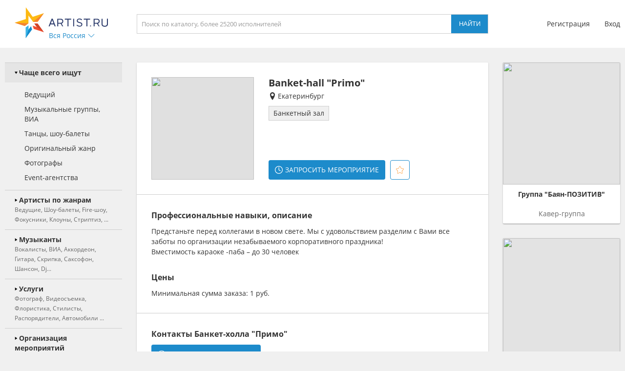

--- FILE ---
content_type: text/html; charset=utf-8
request_url: https://ekaterinburg.artist.ru/Banket_Hall_Primo/
body_size: 12326
content:
<!DOCTYPE html>
<html>
<head>
    <meta http-equiv="Content-Type" content="text/html; charset=utf-8" />

    <title>Banket-hall &quot;Primo&quot; в Екатеринбурге в категории Банкетные залы</title>
    <meta name="description" content="Banket-hall &quot;Primo&quot; на портале Artist.ru в Екатеринбурге в каталоге: Банкетные залы" />
    <meta name="keywords" content="Праздник, Event, мероприятие, каталог артистов, артисты, ведущий, тамада, звукооператоры, фотографы, техническое сопровождение,студии звукозаписи, оформители, стилисты, авторы, поэты, модельеры, костюмеры, корпоратив, свадьба, Урал, Екатеринбург, Челябинск, Тагил, Пермь, Тюмень, Москва, Санкт-Петербург, Россия" />
            <link rel="canonical" href="https://ekaterinburg.artist.ru/Banket_Hall_Primo/" />
        
    <link rel="apple-touch-icon" sizes="57x57" href="/static/images/favicons/apple-touch-icon-57x57.png">
    <link rel="apple-touch-icon" sizes="60x60" href="/static/images/favicons/apple-touch-icon-60x60.png">
    <link rel="apple-touch-icon" sizes="72x72" href="/static/images/favicons/apple-touch-icon-72x72.png">
    <link rel="apple-touch-icon" sizes="76x76" href="/static/images/favicons/apple-touch-icon-76x76.png">
    <link rel="apple-touch-icon" sizes="114x114" href="/static/images/favicons/apple-touch-icon-114x114.png">
    <link rel="apple-touch-icon" sizes="120x120" href="/static/images/favicons/apple-touch-icon-120x120.png">
    <link rel="apple-touch-icon" sizes="144x144" href="/static/images/favicons/apple-touch-icon-144x144.png">
    <link rel="apple-touch-icon" sizes="152x152" href="/static/images/favicons/apple-touch-icon-152x152.png">
    <link rel="apple-touch-icon" sizes="180x180" href="/static/images/favicons/apple-touch-icon-180x180.png">
    <link rel="icon" type="image/png" href="/static/images/favicons/favicon-16x16.png" sizes="16x16">
    <link rel="icon" type="image/png" href="/static/images/favicons/favicon-32x32.png" sizes="32x32">
    <link rel="icon" type="image/png" href="/static/images/favicons/favicon-96x96.png" sizes="96x96">
    <link rel="icon" type="image/png" href="/static/images/favicons/android-chrome-192x192.png" sizes="192x192">
    <link rel="shortcut icon" href="/static/images/favicons/favicon.ico">
    <link rel="manifest" href="/static/images/favicons/manifest.json">
    <link rel="mask-icon" href="/static/images/favicons/safari-pinned-tab.svg" color="#5bbad5">
    <meta name="apple-mobile-web-app-title" content="Artist.ru">
    <meta name="application-name" content="Artist.ru">
    <meta name="msapplication-TileColor" content="#603cba">
    <meta name="msapplication-TileImage" content="/static/images/favicons/mstile-144x144.png">
    <meta name="msapplication-config" content="/static/images/favicons/browserconfig.xml">
    <meta name="theme-color" content="#ffffff">

    <style type="text/css">
        @font-face { font-family: OpenSans; src: local('Open Sans Regular'), local('OpenSans-Regular'), url( /static/fonts/OpenSans-Regular.woff2 ) format('woff2'); font-display: swap; }
        @font-face { font-family: OpenSansBold; src: local('Open Sans Bold'), local('OpenSans-Bold'), url( /static/fonts/OpenSans-Bold.woff2 ) format('woff2'); font-display: swap; }
    </style>

            <link rel="stylesheet" href="https://artist.ru/static/css/mobile13.css" type="text/css" media="( max-width: 900px )" />
        <link rel="stylesheet" href="https://artist.ru/static/css/style14.css" type="text/css" media="( min-width: 901px )" />

        <link rel="stylesheet" href="https://artist.ru/static/css/anounces_m.css" type="text/css" media="( max-width: 900px )" />
        <link rel="stylesheet" href="https://artist.ru/static/css/anounces_d.css" type="text/css" media="( min-width: 901px )" />

        <meta name="viewport" content="width=device-width, initial-scale=1.0, user-scalable=no">
        <meta http-equiv="X-UA-Compatible" content="IE=edge">
    <meta name="format-detection" content="telephone=no">

    <link rel="stylesheet" href="https://artist.ru/static/css/loaders.css" type="text/css" />

    <script type="text/javascript" src="/static/js/jquery.min.js"></script>
    <script type="text/javascript" src="/static/js/common15.js"></script>
</head>
<body  >
    
    <div class="side_top">
        <div class="block_top">
                            <img class="menu no_miss" src="https://artist.ru/static/images/icons/icon_menu_grey.svg" onclick="common_menu_switch();" />
            
            <div class="block_left">
                                    <div class="block_logo">
                        <a class="logo" href="//artist.ru/"><img src="https://artist.ru/static/images/icons/icon_logo.svg" title="Artist.ru" /></a>
                        <div class="block_city container_arrow no_miss" onclick="common_popupcity_toggle( $(this) );">
                            <div class="title nowrap">Вся Россия</div>
                            <div class="arrow">
                                <img class="normal" src="https://artist.ru/static/images/icons/icon_arrow_blue_up.svg" />
                                <img class="over" src="https://artist.ru/static/images/icons/icon_arrow_blue_up_over.svg" />
                            </div>
                        </div>
                    </div>

                    <div class="popup_city hidden">
                        <div class="block_header">
                            <div class="header nowrap">Выберите город</div>
                            <img class="close" src="https://artist.ru/static/images/icons/icon_close_white.svg" onclick="common_popupcity_toggle();" />
                        </div>
                                                                                                                                    <div class="block_items">
                                                                                        <a class="item" href="//artist.ru/" onclick="common_get_data( '', { change_city: '-1' }, 0 ); return false;">
                                                                    <img class="flag" src="https://artist.ru/static/images/flags/russia.png" />
                                                                <div class="title nowrap">Вся россия</div>
                            </a>
                                                                                                                                                                        <a class="item" href="//moskva.artist.ru/" onclick="common_get_data( '', { change_city: '21' }, 0 ); return false;">
                                                                <div class="title nowrap">Москва</div>
                            </a>
                                                                                                                                                                        <a class="item" href="//st-peterburg.artist.ru/" onclick="common_get_data( '', { change_city: '22' }, 0 ); return false;">
                                                                <div class="title nowrap">Санкт-Петербург</div>
                            </a>
                                                                                                                                                                        <a class="item" href="//ekaterinburg.artist.ru/" onclick="common_get_data( '', { change_city: '8' }, 0 ); return false;">
                                                                <div class="title nowrap">Екатеринбург</div>
                            </a>
                                                                                                                                                                        <a class="item" href="//kazan.artist.ru/" onclick="common_get_data( '', { change_city: '27' }, 0 ); return false;">
                                                                <div class="title nowrap">Казань</div>
                            </a>
                                                                                                                                                                        <a class="item" href="//krasnodar.artist.ru/" onclick="common_get_data( '', { change_city: '26' }, 0 ); return false;">
                                                                <div class="title nowrap">Краснодар</div>
                            </a>
                                                                                                                                                                        <a class="item" href="//novosibirsk.artist.ru/" onclick="common_get_data( '', { change_city: '23' }, 0 ); return false;">
                                                                <div class="title nowrap">Новосибирск</div>
                            </a>
                                                                                                                                                                        <a class="item" href="//perm.artist.ru/" onclick="common_get_data( '', { change_city: '17' }, 0 ); return false;">
                                                                <div class="title nowrap">Пермь</div>
                            </a>
                                                                                                                                                                        <a class="item" href="//chelyabinsk.artist.ru/" onclick="common_get_data( '', { change_city: '1' }, 0 ); return false;">
                                                                <div class="title nowrap">Челябинск</div>
                            </a>
                                                            </div>
                                                                                                                                                                                <div class="block_items">
                                                                                        <a class="item" href="//anapa.artist.ru/" onclick="common_get_data( '', { change_city: '66' }, 0 ); return false;">
                                                                <div class="title nowrap">Анапа</div>
                            </a>
                                                                                                                                                                        <a class="item" href="//barnaul.artist.ru/" onclick="common_get_data( '', { change_city: '39' }, 0 ); return false;">
                                                                <div class="title nowrap">Барнаул</div>
                            </a>
                                                                                                                                                                        <a class="item" href="//belgorod.artist.ru/" onclick="common_get_data( '', { change_city: '55' }, 0 ); return false;">
                                                                <div class="title nowrap">Белгород</div>
                            </a>
                                                                                                                                                                        <a class="item" href="//bryansk.artist.ru/" onclick="common_get_data( '', { change_city: '48' }, 0 ); return false;">
                                                                <div class="title nowrap">Брянск</div>
                            </a>
                                                                                                                                                                        <a class="item" href="//novgorod.artist.ru/" onclick="common_get_data( '', { change_city: '70' }, 0 ); return false;">
                                                                <div class="title nowrap">Великий Новгород</div>
                            </a>
                                                                                                                                                                        <a class="item" href="//verhnyaya-pyshma.artist.ru/" onclick="common_get_data( '', { change_city: '64' }, 0 ); return false;">
                                                                <div class="title nowrap">Верхняя Пышма</div>
                            </a>
                                                                                                                                                                        <a class="item" href="//vladivostok.artist.ru/" onclick="common_get_data( '', { change_city: '56' }, 0 ); return false;">
                                                                <div class="title nowrap">Владивосток</div>
                            </a>
                                                                                                                                                                        <a class="item" href="//vladimir.artist.ru/" onclick="common_get_data( '', { change_city: '67' }, 0 ); return false;">
                                                                <div class="title nowrap">Владимир</div>
                            </a>
                                                                                                                                                                        <a class="item" href="//volgograd.artist.ru/" onclick="common_get_data( '', { change_city: '36' }, 0 ); return false;">
                                                                <div class="title nowrap">Волгоград</div>
                            </a>
                                                            </div>
                                                                                                                                                                                <div class="block_items">
                                                                                        <a class="item" href="//voronezh.artist.ru/" onclick="common_get_data( '', { change_city: '30' }, 0 ); return false;">
                                                                <div class="title nowrap">Воронеж</div>
                            </a>
                                                                                                                                                                        <a class="item" href="//izhevsk.artist.ru/" onclick="common_get_data( '', { change_city: '31' }, 0 ); return false;">
                                                                <div class="title nowrap">Ижевск</div>
                            </a>
                                                                                                                                                                        <a class="item" href="//irkutsk.artist.ru/" onclick="common_get_data( '', { change_city: '40' }, 0 ); return false;">
                                                                <div class="title nowrap">Иркутск</div>
                            </a>
                                                                                                                                                                        <a class="item" href="//kaliningrad.artist.ru/" onclick="common_get_data( '', { change_city: '58' }, 0 ); return false;">
                                                                <div class="title nowrap">Калининград</div>
                            </a>
                                                                                                                                                                        <a class="item" href="//kaluga.artist.ru/" onclick="common_get_data( '', { change_city: '71' }, 0 ); return false;">
                                                                <div class="title nowrap">Калуга</div>
                            </a>
                                                                                                                                                                        <a class="item" href="//kamensk-uralskiy.artist.ru/" onclick="common_get_data( '', { change_city: '68' }, 0 ); return false;">
                                                                <div class="title nowrap">Каменск-Уральский</div>
                            </a>
                                                                                                                                                                        <a class="item" href="//kemerovo.artist.ru/" onclick="common_get_data( '', { change_city: '44' }, 0 ); return false;">
                                                                <div class="title nowrap">Кемерово</div>
                            </a>
                                                                                                                                                                        <a class="item" href="//kostroma.artist.ru/" onclick="common_get_data( '', { change_city: '49' }, 0 ); return false;">
                                                                <div class="title nowrap">Кострома</div>
                            </a>
                                                                                                                                                                        <a class="item" href="//krasnoyarsk.artist.ru/" onclick="common_get_data( '', { change_city: '35' }, 0 ); return false;">
                                                                <div class="title nowrap">Красноярск</div>
                            </a>
                                                            </div>
                                                                                                                                                                                <div class="block_items">
                                                                                        <a class="item" href="//kurgan.artist.ru/" onclick="common_get_data( '', { change_city: '10' }, 0 ); return false;">
                                                                <div class="title nowrap">Курган</div>
                            </a>
                                                                                                                                                                        <a class="item" href="//magnitogorsk.artist.ru/" onclick="common_get_data( '', { change_city: '3' }, 0 ); return false;">
                                                                <div class="title nowrap">Магнитогорск</div>
                            </a>
                                                                                                                                                                        <a class="item" href="//miass.artist.ru/" onclick="common_get_data( '', { change_city: '69' }, 0 ); return false;">
                                                                <div class="title nowrap">Миасс</div>
                            </a>
                                                                                                                                                                        <a class="item" href="//nabchelny.artist.ru/" onclick="common_get_data( '', { change_city: '62' }, 0 ); return false;">
                                                                <div class="title nowrap">Набережные Челны</div>
                            </a>
                                                                                                                                                                        <a class="item" href="//n-novgorod.artist.ru/" onclick="common_get_data( '', { change_city: '24' }, 0 ); return false;">
                                                                <div class="title nowrap">Нижний Новгород</div>
                            </a>
                                                                                                                                                                        <a class="item" href="//n-tagil.artist.ru/" onclick="common_get_data( '', { change_city: '5' }, 0 ); return false;">
                                                                <div class="title nowrap">Нижний Тагил</div>
                            </a>
                                                                                                                                                                        <a class="item" href="//novokuznetsk.artist.ru/" onclick="common_get_data( '', { change_city: '50' }, 0 ); return false;">
                                                                <div class="title nowrap">Новокузнецк</div>
                            </a>
                                                                                                                                                                        <a class="item" href="//novorossiysk.artist.ru/" onclick="common_get_data( '', { change_city: '65' }, 0 ); return false;">
                                                                <div class="title nowrap">Новороссийск</div>
                            </a>
                                                                                                                                                                        <a class="item" href="//omsk.artist.ru/" onclick="common_get_data( '', { change_city: '34' }, 0 ); return false;">
                                                                <div class="title nowrap">Омск</div>
                            </a>
                                                            </div>
                                                                                                                                                                                <div class="block_items">
                                                                                        <a class="item" href="//orenburg.artist.ru/" onclick="common_get_data( '', { change_city: '42' }, 0 ); return false;">
                                                                <div class="title nowrap">Оренбург</div>
                            </a>
                                                                                                                                                                        <a class="item" href="//orel.artist.ru/" onclick="common_get_data( '', { change_city: '59' }, 0 ); return false;">
                                                                <div class="title nowrap">Орёл</div>
                            </a>
                                                                                                                                                                        <a class="item" href="//pervouralsk.artist.ru/" onclick="common_get_data( '', { change_city: '63' }, 0 ); return false;">
                                                                <div class="title nowrap">Первоуральск</div>
                            </a>
                                                                                                                                                                        <a class="item" href="//rostov-na-donu.artist.ru/" onclick="common_get_data( '', { change_city: '33' }, 0 ); return false;">
                                                                <div class="title nowrap">Ростов-на-Дону</div>
                            </a>
                                                                                                                                                                        <a class="item" href="//ryazan.artist.ru/" onclick="common_get_data( '', { change_city: '54' }, 0 ); return false;">
                                                                <div class="title nowrap">Рязань</div>
                            </a>
                                                                                                                                                                        <a class="item" href="//samara.artist.ru/" onclick="common_get_data( '', { change_city: '28' }, 0 ); return false;">
                                                                <div class="title nowrap">Самара</div>
                            </a>
                                                                                                                                                                        <a class="item" href="//saratov.artist.ru/" onclick="common_get_data( '', { change_city: '37' }, 0 ); return false;">
                                                                <div class="title nowrap">Саратов</div>
                            </a>
                                                                                                                                                                        <a class="item" href="//sochi.artist.ru/" onclick="common_get_data( '', { change_city: '52' }, 0 ); return false;">
                                                                <div class="title nowrap">Сочи</div>
                            </a>
                                                                                                                                                                        <a class="item" href="//surgut.artist.ru/" onclick="common_get_data( '', { change_city: '12' }, 0 ); return false;">
                                                                <div class="title nowrap">Сургут</div>
                            </a>
                                                            </div>
                                                                                                                                                                                <div class="block_items">
                                                                                        <a class="item" href="//tver.artist.ru/" onclick="common_get_data( '', { change_city: '47' }, 0 ); return false;">
                                                                <div class="title nowrap">Тверь</div>
                            </a>
                                                                                                                                                                        <a class="item" href="//tolyatti.artist.ru/" onclick="common_get_data( '', { change_city: '38' }, 0 ); return false;">
                                                                <div class="title nowrap">Тольятти</div>
                            </a>
                                                                                                                                                                        <a class="item" href="//tomsk.artist.ru/" onclick="common_get_data( '', { change_city: '43' }, 0 ); return false;">
                                                                <div class="title nowrap">Томск</div>
                            </a>
                                                                                                                                                                        <a class="item" href="//tula.artist.ru/" onclick="common_get_data( '', { change_city: '45' }, 0 ); return false;">
                                                                <div class="title nowrap">Тула</div>
                            </a>
                                                                                                                                                                        <a class="item" href="//tyumen.artist.ru/" onclick="common_get_data( '', { change_city: '2' }, 0 ); return false;">
                                                                <div class="title nowrap">Тюмень</div>
                            </a>
                                                                                                                                                                        <a class="item" href="//ufa.artist.ru/" onclick="common_get_data( '', { change_city: '18' }, 0 ); return false;">
                                                                <div class="title nowrap">Уфа</div>
                            </a>
                                                                                                                                                                        <a class="item" href="//habarovsk.artist.ru/" onclick="common_get_data( '', { change_city: '57' }, 0 ); return false;">
                                                                <div class="title nowrap">Хабаровск</div>
                            </a>
                                                                                                                                                                        <a class="item" href="//cheboksary.artist.ru/" onclick="common_get_data( '', { change_city: '46' }, 0 ); return false;">
                                                                <div class="title nowrap">Чебоксары</div>
                            </a>
                                                                                                                                                                        <a class="item" href="//yaroslavl.artist.ru/" onclick="common_get_data( '', { change_city: '41' }, 0 ); return false;">
                                                                <div class="title nowrap">Ярославль</div>
                            </a>
                                                            </div>
                                                                                                                                                                                <div class="block_items">
                                                                                        <a class="item" href="//krym.artist.ru/" onclick="common_get_data( '', { change_city: '53' }, 0 ); return false;">
                                                                    <img class="flag" src="https://artist.ru/static/images/flags/krym.png" />
                                                                <div class="title nowrap">Крым</div>
                            </a>
                                                                                                                                                                        <a class="item" href="//belorussia.artist.ru/" onclick="common_get_data( '', { change_city: '32' }, 0 ); return false;">
                                                                    <img class="flag" src="https://artist.ru/static/images/flags/belorussia.png" />
                                                                <div class="title nowrap">Белоруссия</div>
                            </a>
                                                                                                                                                                        <a class="item" href="//kazahstan.artist.ru/" onclick="common_get_data( '', { change_city: '29' }, 0 ); return false;">
                                                                    <img class="flag" src="https://artist.ru/static/images/flags/kazahstan.png" />
                                                                <div class="title nowrap">Казахстан</div>
                            </a>
                                                                                                                                                                        <a class="item" href="//ukraine.artist.ru/" onclick="common_get_data( '', { change_city: '25' }, 0 ); return false;">
                                                                    <img class="flag" src="https://artist.ru/static/images/flags/ukraine.png" />
                                                                <div class="title nowrap">Украина</div>
                            </a>
                                                                                                                                                                        <a class="item" href="//region.artist.ru/" onclick="common_get_data( '', { change_city: '19' }, 0 ); return false;">
                                                                <div class="title nowrap">Другие регионы</div>
                            </a>
                                                                                                                                                                    </div>
                                            </div>
                            </div>
            <div class="block_center">
                <a class="block_logo" href="//artist.ru/"><img src="https://artist.ru/static/images/icons/icon_logo.svg" title="Artist.ru" /></a>
                <div class="block_title nowrap">Banket-hall &quot;Primo&quot;</div>
                                    <div class="block_search">
                                                    <input type="text" name="search" placeholder="Поиск по каталогу, более 25200 исполнителей" value="" onkeyup="return common_hook_enter( event, $(this).parent() );" />
                            <input type="button" value="Найти" onclick="common_get_search( '//artist.ru/catalog/', false );" />
                                            </div>
                            </div>
                            <div class="block_right">
                                            <div class="block_login">
                            <a class="item" href="//profile.artist.ru/register/">Регистрация</a>
                            <a class="item login no_miss" href="" onclick="return common_popuplogin_toggle( $(this), null, null, null );">Вход</a>
                        </div>
                    
                    <a class="block_button_search mobile_only" href="/catalog/" onclick="return common_search_switch( $(this) );">
                        <img class="search" src="https://artist.ru/static/images/icons/icon_search_grey.svg" />
                        <img class="cancel" src="https://artist.ru/static/images/icons/icon_close_grey.svg" />
                    </a>
                </div>
                    </div>
    </div>

            <div class="popup_login hidden">
            <div class="container">
                <div class="main">
                    <div class="header">Авторизация</div>

                    <div class="input_header">Логин</div>
                    <input type="text" name="login" placeholder="электронная почта или телефон" value="" />
                    <div class="input_header">Пароль</div>
                    <input type="password" name="password" value="" onkeypress="return common_hook_enter( event, $(this).parent() )" />

                    <div class="buttons">
                        <input type="button" value="Войти" onclick="common_popuplogin_auth();" />
                        <a class="item" href="//profile.artist.ru/remember/">восстановить доступ</a>
                    </div>
                </div>

                <div class="other">
                    <div class="header">Войдите через социальные сети: </div>

                    <a class="item item_vk" href="https://profile.artist.ru/auth/go/?method=vk" title="ВКонтакте" onclick="return common_popuplogin_link( $(this) );">
                        <img class="normal" src="https://artist.ru/static/images/icons/icon_vk_white.svg" />
                    </a>
                    <a class="item item_ok" href="https://profile.artist.ru/auth/go/?method=ok" title="Одноклассники" onclick="return common_popuplogin_link( $(this) );">
                        <img class="normal" src="https://artist.ru/static/images/icons/icon_ok_white.svg" />
                    </a>
                    <a class="item item_google" href="https://profile.artist.ru/auth/go/?method=google" title="Google" onclick="return common_popuplogin_link( $(this) );" style="display: none !important;">
                        <img class="normal" src="https://artist.ru/static/images/icons/icon_google_white.svg" />
                    </a>
                </div>

                <div class="fastreg">
                    <div class="input_header">или зарегистрируйтесь по e-mail</div>

                    <div class="buttons">
                        <input type="text" name="email" value="" />
                        <input type="button" value="Продолжить" onclick="common_popuplogin_fastreg();" />
                    </div>
                </div>

                <div class="fastreg_pin">
                    <div class="input_header">Вам отправлено сообщение на e-mail</div>

                    <div class="buttons">
                        <input type="text" name="pin" placeholder="Пин-код из сообщения" value="" />
                        <input type="button" value="Продолжить" onclick="common_popuplogin_fastreg_pin();" />
                    </div>
                </div>

                <img class="logo" src="https://artist.ru/static/images/icons/icon_logo_white.svg" />
                <img class="close" src="https://artist.ru/static/images/icons/icon_close_white.svg" onclick="common_popup_closeall();" />
            </div>
        </div>
    
    <div class="side_center  transparent">
        <div class="block_menu">
            <img class="button_menu_close no_miss mobile_only" src="https://artist.ru/static/images/icons/icon_close_white.svg" onclick="common_menu_switch();" />

                            <a class="item mobile_only" href="" onclick="return common_popuplogin_toggle( null, null, null, null );">
                    <div class="header">
                        <div class="title">Вход</div>
                    </div>
                </a>

                <a class="item mobile_only" href="//profile.artist.ru/register/">
                    <div class="header">
                        <div class="title">Регистрация</div>
                    </div>
                </a>
            
            <div class="item block_city" onclick="common_menu_toggle( $(this) );">
                <div class="header">
                    <div class="description">Выбранный город</div>
                    <div class="title nowrap">Вся Россия</div>
                </div>
                <div class="subitems">
                                            <a class="subitem" href="//artist.ru/" onclick="common_get_data( '', { change_city: '-1' }, 0 ); return false;">
                                                            <img class="logo" src="https://artist.ru/static/images/flags/russia.png" />
                                                        <div class="title nowrap">Вся россия</div>
                        </a>
                                            <a class="subitem" href="//moskva.artist.ru/" onclick="common_get_data( '', { change_city: '21' }, 0 ); return false;">
                                                        <div class="title nowrap">Москва</div>
                        </a>
                                            <a class="subitem" href="//st-peterburg.artist.ru/" onclick="common_get_data( '', { change_city: '22' }, 0 ); return false;">
                                                        <div class="title nowrap">Санкт-Петербург</div>
                        </a>
                                            <a class="subitem" href="//ekaterinburg.artist.ru/" onclick="common_get_data( '', { change_city: '8' }, 0 ); return false;">
                                                        <div class="title nowrap">Екатеринбург</div>
                        </a>
                                            <a class="subitem" href="//kazan.artist.ru/" onclick="common_get_data( '', { change_city: '27' }, 0 ); return false;">
                                                        <div class="title nowrap">Казань</div>
                        </a>
                                            <a class="subitem" href="//krasnodar.artist.ru/" onclick="common_get_data( '', { change_city: '26' }, 0 ); return false;">
                                                        <div class="title nowrap">Краснодар</div>
                        </a>
                                            <a class="subitem" href="//novosibirsk.artist.ru/" onclick="common_get_data( '', { change_city: '23' }, 0 ); return false;">
                                                        <div class="title nowrap">Новосибирск</div>
                        </a>
                                            <a class="subitem" href="//perm.artist.ru/" onclick="common_get_data( '', { change_city: '17' }, 0 ); return false;">
                                                        <div class="title nowrap">Пермь</div>
                        </a>
                                            <a class="subitem" href="//chelyabinsk.artist.ru/" onclick="common_get_data( '', { change_city: '1' }, 0 ); return false;">
                                                        <div class="title nowrap">Челябинск</div>
                        </a>
                                            <a class="subitem" href="//anapa.artist.ru/" onclick="common_get_data( '', { change_city: '66' }, 0 ); return false;">
                                                        <div class="title nowrap">Анапа</div>
                        </a>
                                            <a class="subitem" href="//barnaul.artist.ru/" onclick="common_get_data( '', { change_city: '39' }, 0 ); return false;">
                                                        <div class="title nowrap">Барнаул</div>
                        </a>
                                            <a class="subitem" href="//belgorod.artist.ru/" onclick="common_get_data( '', { change_city: '55' }, 0 ); return false;">
                                                        <div class="title nowrap">Белгород</div>
                        </a>
                                            <a class="subitem" href="//bryansk.artist.ru/" onclick="common_get_data( '', { change_city: '48' }, 0 ); return false;">
                                                        <div class="title nowrap">Брянск</div>
                        </a>
                                            <a class="subitem" href="//novgorod.artist.ru/" onclick="common_get_data( '', { change_city: '70' }, 0 ); return false;">
                                                        <div class="title nowrap">Великий Новгород</div>
                        </a>
                                            <a class="subitem" href="//verhnyaya-pyshma.artist.ru/" onclick="common_get_data( '', { change_city: '64' }, 0 ); return false;">
                                                        <div class="title nowrap">Верхняя Пышма</div>
                        </a>
                                            <a class="subitem" href="//vladivostok.artist.ru/" onclick="common_get_data( '', { change_city: '56' }, 0 ); return false;">
                                                        <div class="title nowrap">Владивосток</div>
                        </a>
                                            <a class="subitem" href="//vladimir.artist.ru/" onclick="common_get_data( '', { change_city: '67' }, 0 ); return false;">
                                                        <div class="title nowrap">Владимир</div>
                        </a>
                                            <a class="subitem" href="//volgograd.artist.ru/" onclick="common_get_data( '', { change_city: '36' }, 0 ); return false;">
                                                        <div class="title nowrap">Волгоград</div>
                        </a>
                                            <a class="subitem" href="//voronezh.artist.ru/" onclick="common_get_data( '', { change_city: '30' }, 0 ); return false;">
                                                        <div class="title nowrap">Воронеж</div>
                        </a>
                                            <a class="subitem" href="//izhevsk.artist.ru/" onclick="common_get_data( '', { change_city: '31' }, 0 ); return false;">
                                                        <div class="title nowrap">Ижевск</div>
                        </a>
                                            <a class="subitem" href="//irkutsk.artist.ru/" onclick="common_get_data( '', { change_city: '40' }, 0 ); return false;">
                                                        <div class="title nowrap">Иркутск</div>
                        </a>
                                            <a class="subitem" href="//kaliningrad.artist.ru/" onclick="common_get_data( '', { change_city: '58' }, 0 ); return false;">
                                                        <div class="title nowrap">Калининград</div>
                        </a>
                                            <a class="subitem" href="//kaluga.artist.ru/" onclick="common_get_data( '', { change_city: '71' }, 0 ); return false;">
                                                        <div class="title nowrap">Калуга</div>
                        </a>
                                            <a class="subitem" href="//kamensk-uralskiy.artist.ru/" onclick="common_get_data( '', { change_city: '68' }, 0 ); return false;">
                                                        <div class="title nowrap">Каменск-Уральский</div>
                        </a>
                                            <a class="subitem" href="//kemerovo.artist.ru/" onclick="common_get_data( '', { change_city: '44' }, 0 ); return false;">
                                                        <div class="title nowrap">Кемерово</div>
                        </a>
                                            <a class="subitem" href="//kostroma.artist.ru/" onclick="common_get_data( '', { change_city: '49' }, 0 ); return false;">
                                                        <div class="title nowrap">Кострома</div>
                        </a>
                                            <a class="subitem" href="//krasnoyarsk.artist.ru/" onclick="common_get_data( '', { change_city: '35' }, 0 ); return false;">
                                                        <div class="title nowrap">Красноярск</div>
                        </a>
                                            <a class="subitem" href="//kurgan.artist.ru/" onclick="common_get_data( '', { change_city: '10' }, 0 ); return false;">
                                                        <div class="title nowrap">Курган</div>
                        </a>
                                            <a class="subitem" href="//magnitogorsk.artist.ru/" onclick="common_get_data( '', { change_city: '3' }, 0 ); return false;">
                                                        <div class="title nowrap">Магнитогорск</div>
                        </a>
                                            <a class="subitem" href="//miass.artist.ru/" onclick="common_get_data( '', { change_city: '69' }, 0 ); return false;">
                                                        <div class="title nowrap">Миасс</div>
                        </a>
                                            <a class="subitem" href="//nabchelny.artist.ru/" onclick="common_get_data( '', { change_city: '62' }, 0 ); return false;">
                                                        <div class="title nowrap">Набережные Челны</div>
                        </a>
                                            <a class="subitem" href="//n-novgorod.artist.ru/" onclick="common_get_data( '', { change_city: '24' }, 0 ); return false;">
                                                        <div class="title nowrap">Нижний Новгород</div>
                        </a>
                                            <a class="subitem" href="//n-tagil.artist.ru/" onclick="common_get_data( '', { change_city: '5' }, 0 ); return false;">
                                                        <div class="title nowrap">Нижний Тагил</div>
                        </a>
                                            <a class="subitem" href="//novokuznetsk.artist.ru/" onclick="common_get_data( '', { change_city: '50' }, 0 ); return false;">
                                                        <div class="title nowrap">Новокузнецк</div>
                        </a>
                                            <a class="subitem" href="//novorossiysk.artist.ru/" onclick="common_get_data( '', { change_city: '65' }, 0 ); return false;">
                                                        <div class="title nowrap">Новороссийск</div>
                        </a>
                                            <a class="subitem" href="//omsk.artist.ru/" onclick="common_get_data( '', { change_city: '34' }, 0 ); return false;">
                                                        <div class="title nowrap">Омск</div>
                        </a>
                                            <a class="subitem" href="//orenburg.artist.ru/" onclick="common_get_data( '', { change_city: '42' }, 0 ); return false;">
                                                        <div class="title nowrap">Оренбург</div>
                        </a>
                                            <a class="subitem" href="//orel.artist.ru/" onclick="common_get_data( '', { change_city: '59' }, 0 ); return false;">
                                                        <div class="title nowrap">Орёл</div>
                        </a>
                                            <a class="subitem" href="//pervouralsk.artist.ru/" onclick="common_get_data( '', { change_city: '63' }, 0 ); return false;">
                                                        <div class="title nowrap">Первоуральск</div>
                        </a>
                                            <a class="subitem" href="//rostov-na-donu.artist.ru/" onclick="common_get_data( '', { change_city: '33' }, 0 ); return false;">
                                                        <div class="title nowrap">Ростов-на-Дону</div>
                        </a>
                                            <a class="subitem" href="//ryazan.artist.ru/" onclick="common_get_data( '', { change_city: '54' }, 0 ); return false;">
                                                        <div class="title nowrap">Рязань</div>
                        </a>
                                            <a class="subitem" href="//samara.artist.ru/" onclick="common_get_data( '', { change_city: '28' }, 0 ); return false;">
                                                        <div class="title nowrap">Самара</div>
                        </a>
                                            <a class="subitem" href="//saratov.artist.ru/" onclick="common_get_data( '', { change_city: '37' }, 0 ); return false;">
                                                        <div class="title nowrap">Саратов</div>
                        </a>
                                            <a class="subitem" href="//sochi.artist.ru/" onclick="common_get_data( '', { change_city: '52' }, 0 ); return false;">
                                                        <div class="title nowrap">Сочи</div>
                        </a>
                                            <a class="subitem" href="//surgut.artist.ru/" onclick="common_get_data( '', { change_city: '12' }, 0 ); return false;">
                                                        <div class="title nowrap">Сургут</div>
                        </a>
                                            <a class="subitem" href="//tver.artist.ru/" onclick="common_get_data( '', { change_city: '47' }, 0 ); return false;">
                                                        <div class="title nowrap">Тверь</div>
                        </a>
                                            <a class="subitem" href="//tolyatti.artist.ru/" onclick="common_get_data( '', { change_city: '38' }, 0 ); return false;">
                                                        <div class="title nowrap">Тольятти</div>
                        </a>
                                            <a class="subitem" href="//tomsk.artist.ru/" onclick="common_get_data( '', { change_city: '43' }, 0 ); return false;">
                                                        <div class="title nowrap">Томск</div>
                        </a>
                                            <a class="subitem" href="//tula.artist.ru/" onclick="common_get_data( '', { change_city: '45' }, 0 ); return false;">
                                                        <div class="title nowrap">Тула</div>
                        </a>
                                            <a class="subitem" href="//tyumen.artist.ru/" onclick="common_get_data( '', { change_city: '2' }, 0 ); return false;">
                                                        <div class="title nowrap">Тюмень</div>
                        </a>
                                            <a class="subitem" href="//ufa.artist.ru/" onclick="common_get_data( '', { change_city: '18' }, 0 ); return false;">
                                                        <div class="title nowrap">Уфа</div>
                        </a>
                                            <a class="subitem" href="//habarovsk.artist.ru/" onclick="common_get_data( '', { change_city: '57' }, 0 ); return false;">
                                                        <div class="title nowrap">Хабаровск</div>
                        </a>
                                            <a class="subitem" href="//cheboksary.artist.ru/" onclick="common_get_data( '', { change_city: '46' }, 0 ); return false;">
                                                        <div class="title nowrap">Чебоксары</div>
                        </a>
                                            <a class="subitem" href="//yaroslavl.artist.ru/" onclick="common_get_data( '', { change_city: '41' }, 0 ); return false;">
                                                        <div class="title nowrap">Ярославль</div>
                        </a>
                                            <a class="subitem" href="//krym.artist.ru/" onclick="common_get_data( '', { change_city: '53' }, 0 ); return false;">
                                                            <img class="logo" src="https://artist.ru/static/images/flags/krym.png" />
                                                        <div class="title nowrap">Крым</div>
                        </a>
                                            <a class="subitem" href="//belorussia.artist.ru/" onclick="common_get_data( '', { change_city: '32' }, 0 ); return false;">
                                                            <img class="logo" src="https://artist.ru/static/images/flags/belorussia.png" />
                                                        <div class="title nowrap">Белоруссия</div>
                        </a>
                                            <a class="subitem" href="//kazahstan.artist.ru/" onclick="common_get_data( '', { change_city: '29' }, 0 ); return false;">
                                                            <img class="logo" src="https://artist.ru/static/images/flags/kazahstan.png" />
                                                        <div class="title nowrap">Казахстан</div>
                        </a>
                                            <a class="subitem" href="//ukraine.artist.ru/" onclick="common_get_data( '', { change_city: '25' }, 0 ); return false;">
                                                            <img class="logo" src="https://artist.ru/static/images/flags/ukraine.png" />
                                                        <div class="title nowrap">Украина</div>
                        </a>
                                            <a class="subitem" href="//region.artist.ru/" onclick="common_get_data( '', { change_city: '19' }, 0 ); return false;">
                                                        <div class="title nowrap">Другие регионы</div>
                        </a>
                                    </div>
            </div>

            <div class="item block_favorites hidden" onclick="common_menu_open( $(this) );">
                            </div>

                        <div class="item active " onclick="common_menu_open( $(this) );">
            <div class="header container_icon">
                <div class="icon">
                    <img class="normal" src="/static/images/icons/icon_arrow_play.svg" />
                    <img class="over" src="/static/images/icons/icon_arrow_play_lblue.svg" />
                </div>
                <div class="title">Чаще всего ищут</div>
                <div class="description"></div>
            </div>
            <div class="subitems">
                                                            <a class="subitem " href="//artist.ru/Vedushie/">
                                                        <div class="title">Ведущий</div>
                            <div class="badge  hidden"></div>
                        </a>
                                                                                <a class="subitem " href="//artist.ru/Muzykalnye_gruppy_via/">
                                                        <div class="title">Музыкальные группы, ВИА</div>
                            <div class="badge  hidden"></div>
                        </a>
                                                                                <a class="subitem " href="//artist.ru/Tanci_show_balet/">
                                                        <div class="title">Танцы, шоу-балеты</div>
                            <div class="badge  hidden"></div>
                        </a>
                                                                                <a class="subitem " href="//artist.ru/Originalnyi_zhanr/">
                                                        <div class="title">Оригинальный жанр</div>
                            <div class="badge  hidden"></div>
                        </a>
                                                                                <a class="subitem " href="//artist.ru/Photograph_fotosjomka/">
                                                        <div class="title">Фотографы</div>
                            <div class="badge  hidden"></div>
                        </a>
                                                                                <a class="subitem " href="//artist.ru/Event-agentstvo/">
                                                        <div class="title">Event-агентства</div>
                            <div class="badge  hidden"></div>
                        </a>
                                                </div>
        </div>
                <div class="item  " onclick="common_menu_open( $(this) );">
            <div class="header container_icon">
                <div class="icon">
                    <img class="normal" src="/static/images/icons/icon_arrow_play.svg" />
                    <img class="over" src="/static/images/icons/icon_arrow_play_lblue.svg" />
                </div>
                <div class="title">Артисты по жанрам</div>
                <div class="description">Ведущие, Шоу-балеты, Fire-шоу, Фокусники, Клоуны, Стриптиз, ...</div>
            </div>
            <div class="subitems">
                                                            <a class="subitem " href="//artist.ru/Vedushie/">
                                                        <div class="title">Ведущие</div>
                            <div class="badge  hidden"></div>
                        </a>
                                                                                <a class="subitem " href="//artist.ru/Vedushie/svadba/">
                                                        <div class="title">Свадебные ведущие</div>
                            <div class="badge  hidden"></div>
                        </a>
                                                                                <a class="subitem " href="//artist.ru/Tamada/">
                                                        <div class="title">Тамада</div>
                            <div class="badge  hidden"></div>
                        </a>
                                                                                <a class="subitem " href="//artist.ru/Umoristy/">
                                                        <div class="title">Юмористы</div>
                            <div class="badge  hidden"></div>
                        </a>
                                                                                <div class="divisor"></div>

                                                                                <a class="subitem " href="//artist.ru/Akteri_teatra/">
                                                        <div class="title">Актеры театра</div>
                            <div class="badge  hidden"></div>
                        </a>
                                                                                <a class="subitem " href="//artist.ru/Artisty_circus/">
                                                        <div class="title">Артисты цирка</div>
                            <div class="badge  hidden"></div>
                        </a>
                                                                                <a class="subitem " href="//artist.ru/Dvoiniki_parodisty/">
                                                        <div class="title">Двойники, Пародисты</div>
                            <div class="badge  hidden"></div>
                        </a>
                                                                                <a class="subitem " href="//artist.ru/Illyuzionisti_fokusniki/">
                                                        <div class="title">Иллюзионисты, фокусники</div>
                            <div class="badge  hidden"></div>
                        </a>
                                                                                <a class="subitem " href="//artist.ru/Originalnyi_zhanr/">
                                                        <div class="title">Оригинальный жанр</div>
                            <div class="badge  hidden"></div>
                        </a>
                                                                                <a class="subitem " href="//artist.ru/Klouny/">
                                                        <div class="title">Клоуны</div>
                            <div class="badge  hidden"></div>
                        </a>
                                                                                <a class="subitem " href="//artist.ru/Zhivye_statui/">
                                                        <div class="title">Живые статуи</div>
                            <div class="badge  hidden"></div>
                        </a>
                                                                                <a class="subitem " href="//artist.ru/Rostovye_kukly/">
                                                        <div class="title">Ростовые куклы</div>
                            <div class="badge  hidden"></div>
                        </a>
                                                                                <a class="subitem " href="//artist.ru/Ded_moroz_i_snegurochka/">
                                                        <div class="title">Дед мороз и снегурочка</div>
                            <div class="badge  hidden"></div>
                        </a>
                                                                                <div class="divisor"></div>

                                                                                <a class="subitem " href="//artist.ru/Barmen_show/">
                                                        <div class="title">Бармен-шоу</div>
                            <div class="badge  hidden"></div>
                        </a>
                                                                                <a class="subitem " href="//artist.ru/Fire_show/">
                                                        <div class="title">Огненное шоу (Fire-show)</div>
                            <div class="badge  hidden"></div>
                        </a>
                                                                                <a class="subitem " href="//artist.ru/Pesochnoe_show/">
                                                        <div class="title">Песочное шоу</div>
                            <div class="badge  hidden"></div>
                        </a>
                                                                                <a class="subitem " href="//artist.ru/Travesti_show/">
                                                        <div class="title">Травести-Шоу</div>
                            <div class="badge  hidden"></div>
                        </a>
                                                                                <a class="subitem " href="//artist.ru/Show_barabanov/">
                                                        <div class="title">Шоу барабанов</div>
                            <div class="badge  hidden"></div>
                        </a>
                                                                                <a class="subitem " href="//artist.ru/Show_mylnyh_puzirey/">
                                                        <div class="title">Шоу мыльных пузырей</div>
                            <div class="badge  hidden"></div>
                        </a>
                                                                                <a class="subitem " href="//artist.ru/Extrim_show/">
                                                        <div class="title">Экстрим-шоу</div>
                            <div class="badge  hidden"></div>
                        </a>
                                                                                <div class="divisor"></div>

                                                                                <a class="subitem " href="//artist.ru/Tanci_show_balet/">
                                                        <div class="title">Танцы, Шоу-балеты</div>
                            <div class="badge  hidden"></div>
                        </a>
                                                                                <a class="subitem " href="//artist.ru/Klubnye_tanci_animatory/">
                                                        <div class="title">Клубные танцы, Аниматоры</div>
                            <div class="badge  hidden"></div>
                        </a>
                                                                                <a class="subitem " href="//artist.ru/Striptiz_i_eroticheskie_show/">
                                                        <div class="title">Стриптиз, Эротические шоу</div>
                            <div class="badge  hidden"></div>
                        </a>
                                                </div>
        </div>
                <div class="item  " onclick="common_menu_open( $(this) );">
            <div class="header container_icon">
                <div class="icon">
                    <img class="normal" src="/static/images/icons/icon_arrow_play.svg" />
                    <img class="over" src="/static/images/icons/icon_arrow_play_lblue.svg" />
                </div>
                <div class="title">Музыканты</div>
                <div class="description">Вокалисты, ВИА, Аккордеон, Гитара, Скрипка, Саксофон, Шансон, Dj...</div>
            </div>
            <div class="subitems">
                                                            <a class="subitem " href="//artist.ru/Vokalisty/">
                                                        <div class="title">Вокалисты</div>
                            <div class="badge  hidden"></div>
                        </a>
                                                                                <a class="subitem " href="//artist.ru/Vokalistki/">
                                                        <div class="title">Вокалистки</div>
                            <div class="badge  hidden"></div>
                        </a>
                                                                                <a class="subitem " href="//artist.ru/Vokalnye_gruppy_duety/">
                                                        <div class="title">Вокальные группы, дуэты</div>
                            <div class="badge  hidden"></div>
                        </a>
                                                                                <a class="subitem " href="//artist.ru/Muzykalnye_gruppy_via/">
                                                        <div class="title">Музыкальные группы, ВИА</div>
                            <div class="badge  hidden"></div>
                        </a>
                                                                                <a class="subitem " href="//artist.ru/Instrumentalnie_kollektivy_orkestry/">
                                                        <div class="title">Инструментальные коллективы, оркестры</div>
                            <div class="badge  hidden"></div>
                        </a>
                                                                                <div class="divisor"></div>

                                                                                <a class="subitem " href="//artist.ru/Akkordeon/">
                                                        <div class="title">Аккордеон</div>
                            <div class="badge  hidden"></div>
                        </a>
                                                                                <a class="subitem " href="//artist.ru/Arfa/">
                                                        <div class="title">Арфа</div>
                            <div class="badge  hidden"></div>
                        </a>
                                                                                <a class="subitem " href="//artist.ru/Gitaristy/">
                                                        <div class="title">Гитаристы</div>
                            <div class="badge  hidden"></div>
                        </a>
                                                                                <a class="subitem " href="//artist.ru/Klavishniki/">
                                                        <div class="title">Клавишники</div>
                            <div class="badge  hidden"></div>
                        </a>
                                                                                <a class="subitem " href="//artist.ru/Narodnye_instrumenty/">
                                                        <div class="title">Народные инструменты</div>
                            <div class="badge  hidden"></div>
                        </a>
                                                                                <a class="subitem " href="//artist.ru/Saksofonisty/">
                                                        <div class="title">Саксофонисты</div>
                            <div class="badge  hidden"></div>
                        </a>
                                                                                <a class="subitem " href="//artist.ru/Skripka/">
                                                        <div class="title">Скрипка</div>
                            <div class="badge  hidden"></div>
                        </a>
                                                                                <a class="subitem " href="//artist.ru/Udarnie_perkussiya/">
                                                        <div class="title">Ударные, перкуссия</div>
                            <div class="badge  hidden"></div>
                        </a>
                                                                                <a class="subitem " href="//artist.ru/Restorannye_muzykanty/">
                                                        <div class="title">Ресторанные музыканты</div>
                            <div class="badge  hidden"></div>
                        </a>
                                                                                <a class="subitem " href="//artist.ru/Alternativnaja_muzyka/">
                                                        <div class="title">Альтернативная музыка</div>
                            <div class="badge  hidden"></div>
                        </a>
                                                                                <a class="subitem " href="//artist.ru/Folklor/">
                                                        <div class="title">Фольклор</div>
                            <div class="badge  hidden"></div>
                        </a>
                                                                                <a class="subitem " href="//artist.ru/Cygane/">
                                                        <div class="title">Цыганские коллективы</div>
                            <div class="badge  hidden"></div>
                        </a>
                                                                                <a class="subitem " href="//artist.ru/Chanson/">
                                                        <div class="title">Шансон</div>
                            <div class="badge  hidden"></div>
                        </a>
                                                                                <div class="divisor"></div>

                                                                                <a class="subitem " href="//artist.ru/Dj/">
                                                        <div class="title">DJ</div>
                            <div class="badge  hidden"></div>
                        </a>
                                                                                <a class="subitem " href="//artist.ru/Aranzhirovshiki/">
                                                        <div class="title">Аранжировщики</div>
                            <div class="badge  hidden"></div>
                        </a>
                                                                                <a class="subitem " href="//artist.ru/Zvukooperatory/">
                                                        <div class="title">Звукооператоры</div>
                            <div class="badge  hidden"></div>
                        </a>
                                                                                <a class="subitem " href="//artist.ru/Kompozitory/">
                                                        <div class="title">Композиторы</div>
                            <div class="badge  hidden"></div>
                        </a>
                                                </div>
        </div>
                <div class="item  " onclick="common_menu_open( $(this) );">
            <div class="header container_icon">
                <div class="icon">
                    <img class="normal" src="/static/images/icons/icon_arrow_play.svg" />
                    <img class="over" src="/static/images/icons/icon_arrow_play_lblue.svg" />
                </div>
                <div class="title">Услуги</div>
                <div class="description">Фотограф, Видеосъемка, Флористика, Стилисты, Распорядители, Автомобили ...</div>
            </div>
            <div class="subitems">
                                                            <a class="subitem " href="//artist.ru/Photograph_fotosjomka/">
                                                        <div class="title">Фотограф, фотосъемка</div>
                            <div class="badge  hidden"></div>
                        </a>
                                                                                <a class="subitem " href="//artist.ru/Videosjomka/">
                                                        <div class="title">Видеосъемка</div>
                            <div class="badge  hidden"></div>
                        </a>
                                                                                <a class="subitem " href="//artist.ru/Hudozhniki_sharzhisty/">
                                                        <div class="title">Художники, шаржисты</div>
                            <div class="badge  hidden"></div>
                        </a>
                                                                                <a class="subitem " href="//artist.ru/Fotobudka/">
                                                        <div class="title">Фотокабинка, фотобудка</div>
                            <div class="badge  hidden"></div>
                        </a>
                                                                                <div class="divisor"></div>

                                                                                <a class="subitem " href="//artist.ru/Floristka_oformlenie_cvetami/">
                                                        <div class="title">Флористика (оформление цветами)</div>
                            <div class="badge  hidden"></div>
                        </a>
                                                                                <a class="subitem " href="//artist.ru/Hudozhestvennoe_oformlenie_zala/">
                                                        <div class="title">Художественное оформление зала</div>
                            <div class="badge  hidden"></div>
                        </a>
                                                                                <a class="subitem " href="//artist.ru/Attraktsiony/">
                                                        <div class="title">Аттракционы</div>
                            <div class="badge  hidden"></div>
                        </a>
                                                                                <a class="subitem " href="//artist.ru/Prezentacionnoe_oborudovanie/">
                                                        <div class="title">Презентационное оборудование</div>
                            <div class="badge  hidden"></div>
                        </a>
                                                                                <a class="subitem " href="//artist.ru/Catering/">
                                                        <div class="title">Кейтеринг</div>
                            <div class="badge  hidden"></div>
                        </a>
                                                                                <a class="subitem " href="//artist.ru/Fejerverki/">
                                                        <div class="title">Фейерверки</div>
                            <div class="badge  hidden"></div>
                        </a>
                                                                                <div class="divisor"></div>

                                                                                <a class="subitem " href="//artist.ru/Vizazhisty/">
                                                        <div class="title">Визажисты</div>
                            <div class="badge  hidden"></div>
                        </a>
                                                                                <a class="subitem " href="//artist.ru/Parikmahery/">
                                                        <div class="title">Парикмахеры</div>
                            <div class="badge  hidden"></div>
                        </a>
                                                                                <a class="subitem " href="//artist.ru/Stilisty/">
                                                        <div class="title">Стилисты</div>
                            <div class="badge  hidden"></div>
                        </a>
                                                                                <a class="subitem " href="//artist.ru/Mastera_nogtevogo_servisa/">
                                                        <div class="title">Мастер ногтевого сервиса</div>
                            <div class="badge  hidden"></div>
                        </a>
                                                                                <a class="subitem " href="//artist.ru/Bodyart/">
                                                        <div class="title">Боди-арт</div>
                            <div class="badge  hidden"></div>
                        </a>
                                                                                <div class="divisor"></div>

                                                                                <a class="subitem " href="//artist.ru/Svadebnyj_rasporyaditel_organizator_svadeb/">
                                                        <div class="title">Свадебный распорядитель, координатор</div>
                            <div class="badge  hidden"></div>
                        </a>
                                                                                <a class="subitem " href="//artist.ru/Scenaristy/">
                                                        <div class="title">Сценаристы</div>
                            <div class="badge  hidden"></div>
                        </a>
                                                                                <a class="subitem " href="//artist.ru/Poeti_poezia_lirika/">
                                                        <div class="title">Поэты и поэзия (лирика)</div>
                            <div class="badge  hidden"></div>
                        </a>
                                                                                <div class="divisor"></div>

                                                                                <a class="subitem " href="//artist.ru/Horeografy/">
                                                        <div class="title">Хореографы</div>
                            <div class="badge  hidden"></div>
                        </a>
                                                                                <a class="subitem " href="//artist.ru/Top_model/">
                                                        <div class="title">Топ модели</div>
                            <div class="badge  hidden"></div>
                        </a>
                                                                                <a class="subitem " href="//artist.ru/Foto_model/">
                                                        <div class="title">Фотомодели</div>
                            <div class="badge  hidden"></div>
                        </a>
                                                                                <div class="divisor"></div>

                                                                                <a class="subitem " href="//artist.ru/Automobili_limuziny/">
                                                        <div class="title">Автомобили, Лимузины</div>
                            <div class="badge  hidden"></div>
                        </a>
                                                                                <a class="subitem " href="//artist.ru/Studii_zvukozapisi/">
                                                        <div class="title">Студии звукозаписи</div>
                            <div class="badge  hidden"></div>
                        </a>
                                                                                <a class="subitem " href="//artist.ru/Teatralnye-kostyumy/">
                                                        <div class="title">Театральные костюмы</div>
                            <div class="badge  hidden"></div>
                        </a>
                                                </div>
        </div>
                <div class="item  " onclick="common_menu_open( $(this) );">
            <div class="header container_icon">
                <div class="icon">
                    <img class="normal" src="/static/images/icons/icon_arrow_play.svg" />
                    <img class="over" src="/static/images/icons/icon_arrow_play_lblue.svg" />
                </div>
                <div class="title">Организация мероприятий</div>
                <div class="description">Корпоративы, Свадьбы, Юбилеи, Детские праздники ...</div>
            </div>
            <div class="subitems">
                                                            <a class="subitem " href="//artist.ru/Chastnie_meropriyatiya/">
                                                        <div class="title">Частные мероприятия</div>
                            <div class="badge  hidden"></div>
                        </a>
                                                                                <a class="subitem " href="//artist.ru/Korporativnie_meropriyatiya/">
                                                        <div class="title">Корпоративные мероприятия</div>
                            <div class="badge  hidden"></div>
                        </a>
                                                                                <a class="subitem " href="//artist.ru/Detskie_prazdniki/">
                                                        <div class="title">Детские праздники</div>
                            <div class="badge  hidden"></div>
                        </a>
                                                                                <a class="subitem " href="//artist.ru/Delovie_meropriyatiya/">
                                                        <div class="title">Деловые мероприятия</div>
                            <div class="badge  hidden"></div>
                        </a>
                                                                                <div class="divisor"></div>

                                                                                <a class="subitem " href="//artist.ru/Svadebnye-agentstva/">
                                                        <div class="title">Свадебные агентства</div>
                            <div class="badge  hidden"></div>
                        </a>
                                                                                <a class="subitem " href="//artist.ru/Event-agentstvo/">
                                                        <div class="title">Event агентства</div>
                            <div class="badge  hidden"></div>
                        </a>
                                                                                <a class="subitem " href="//artist.ru/Studia_detskih_prazdnikov/">
                                                        <div class="title">Студии детских праздников</div>
                            <div class="badge  hidden"></div>
                        </a>
                                                                                <a class="subitem " href="//artist.ru/Koncertnoe-agentstvo/">
                                                        <div class="title">Концертные агентства</div>
                            <div class="badge  hidden"></div>
                        </a>
                                                                                <a class="subitem " href="//artist.ru/Reklamnye-pr-agentstva/">
                                                        <div class="title">Рекламные агентства и PR</div>
                            <div class="badge  hidden"></div>
                        </a>
                                                                                <a class="subitem " href="//artist.ru/Prodyuserskiy_centr/">
                                                        <div class="title">Продюсерские центры</div>
                            <div class="badge  hidden"></div>
                        </a>
                                                                                <a class="subitem " href="//artist.ru/Bukingovye-agentstva/">
                                                        <div class="title">Букинговые агентства</div>
                            <div class="badge  hidden"></div>
                        </a>
                                                                                <a class="subitem " href="//artist.ru/Modelnoe-agentstvo/">
                                                        <div class="title">Модельные агентства</div>
                            <div class="badge  hidden"></div>
                        </a>
                                                </div>
        </div>
                <div class="item  " onclick="common_menu_open( $(this) );">
            <div class="header container_icon">
                <div class="icon">
                    <img class="normal" src="/static/images/icons/icon_arrow_play.svg" />
                    <img class="over" src="/static/images/icons/icon_arrow_play_lblue.svg" />
                </div>
                <div class="title">Площадки</div>
                <div class="description">Рестораны, Кафе, Бары, Конференц-залы, Коттеджи ...</div>
            </div>
            <div class="subitems">
                                                            <a class="subitem " href="//artist.ru/Restorany/">
                                                        <div class="title">Рестораны</div>
                            <div class="badge  hidden"></div>
                        </a>
                                                                                <a class="subitem " href="//artist.ru/Banketnie_zaly/">
                                                        <div class="title">Банкетные залы</div>
                            <div class="badge  hidden"></div>
                        </a>
                                                                                <a class="subitem " href="//artist.ru/Stolovye/">
                                                        <div class="title">Столовые</div>
                            <div class="badge  hidden"></div>
                        </a>
                                                                                <a class="subitem " href="//artist.ru/Kafe/">
                                                        <div class="title">Кафе</div>
                            <div class="badge  hidden"></div>
                        </a>
                                                                                <a class="subitem " href="//artist.ru/Zagorodnye_kluby_villy_kottegi/">
                                                        <div class="title">Загородные клубы, виллы, коттеджи</div>
                            <div class="badge  hidden"></div>
                        </a>
                                                                                <a class="subitem " href="//artist.ru/Oteli/">
                                                        <div class="title">Отели, гостиницы</div>
                            <div class="badge  hidden"></div>
                        </a>
                                                                                <a class="subitem " href="//artist.ru/Bazy_otdyha_turbazy/">
                                                        <div class="title">Базы отдыха, турбазы</div>
                            <div class="badge  hidden"></div>
                        </a>
                                                                                <a class="subitem " href="//artist.ru/Bar_pab/">
                                                        <div class="title">Бары, пабы</div>
                            <div class="badge  hidden"></div>
                        </a>
                                                                                <a class="subitem " href="//artist.ru/Nochnye_cluby/">
                                                        <div class="title">Ночные клубы</div>
                            <div class="badge  hidden"></div>
                        </a>
                                                                                <a class="subitem " href="//artist.ru/Banketnye_shatry/">
                                                        <div class="title">Банкетные шатры</div>
                            <div class="badge  hidden"></div>
                        </a>
                                                                                <a class="subitem " href="//artist.ru/Konferenz_zaly/">
                                                        <div class="title">Конференц-залы</div>
                            <div class="badge  hidden"></div>
                        </a>
                                                                                <a class="subitem menu_last" href="//artist.ru/Karaoke/">
                                                        <div class="title">Караоке-клубы</div>
                            <div class="badge  hidden"></div>
                        </a>
                                                </div>
        </div>
    
            <div class="block_lastvisits hidden">
                            </div>

                            <div class="block_near_holidays">
                    <h3>Ближайшие праздники</h3>
<div class="block_values">
            <a class="item" href="//artist.ru/prazdniki/den-bukhgaltera/">
            <div class="title">21 ноября</div>
            <div class="description">День бухгалтера</div>
        </a>
            <a class="item" href="//artist.ru/prazdniki/den-morskoj-pehoty/">
            <div class="title">27 ноября</div>
            <div class="description">День морской пехоты</div>
        </a>
            <a class="item" href="//artist.ru/prazdniki/den-materi/">
            <div class="title">30 ноября</div>
            <div class="description">День матери</div>
        </a>
    </div>
<a class="link" href="//artist.ru/prazdniki/">Все праздники</a>
                </div>
            
                    </div>

        <div class="block_main">
            <div class="block_artist with_transparent">

    

    
    <div class="block_artist_part">
        <div class="block_avatar clickable">
                            <img src="https://f2.artist.ru/content/images/resize/210x210/2.5aadf6c7c667e3.32103616.jpg" change="https://f2.artist.ru/content/images/resize/[size]/2.5aadf6c7c667e3.32103616.jpg" orig="https://f2.artist.ru/content/images/resize/nc_1920x1080/2.5aadf6c7c667e3.32103616.jpg" aspect="https://f2.artist.ru/content/images/resize/nc_210x305/2.5aadf6c7c667e3.32103616.jpg" current_width="210" current_height="210" orig_width="200" orig_height="291" class="photo" />
                <img src="/static/images/icons/icon_null.png" change="https://f2.artist.ru/content/images/resize/nc_210x305/2.5aadf6c7c667e3.32103616.jpg" current_width="1" current_height="1" thumb_width="210" thumb_height="305" class="hidden align_width" />
                    </div>
                    <script type="application/javascript">
                $(window).ready( function() {
                    $( '.block_avatar', '.block_artist_part' ).gallery();
                });
            </script>
        
        <div class="block_artist_right block_artist_top">
            <h1>Banket-hall &quot;Primo&quot;</h1>
                            <div class="block_address pc_only" >
                    <div class="block_imgs">
                        <img class="normal" src="https://artist.ru/static/images/icons/icon_location.svg" />
                        <img class="over" src="https://artist.ru/static/images/icons/icon_location_lblue.svg" />
                    </div>
                    <div class="value">Екатеринбург</div>
                </div>
                <div class="block_address mobile_only" >
                    <div class="block_imgs">
                        <img class="normal" src="https://artist.ru/static/images/icons/icon_location.svg" />
                        <img class="over" src="https://artist.ru/static/images/icons/icon_location_lblue.svg" />
                    </div>
                    <div class="value">Екатеринбург</div>
                </div>
            

                            <div class="block_abilities">
                                                                        <a class="item" href="/Banketnie_zaly/"><div class="value">Банкетный зал</div></a>
                                                                                                    </div>
            
            
            <div class="shift"></div>

            <div class="block_buttons">
                                    <a class="button fforce" href="/Banket_Hall_Primo/request/" title="Запросить мероприятие" onclick="artist_request_open( '/Banket_Hall_Primo/request/', {}, '' ); return false;" rel="nofollow"><img src="https://artist.ru/static/images/icons/icon_request_white.svg" /><div class="value">Запросить мероприятие</div></a>
                                                    <div class="button force button_contur" onclick="return artist_switch_favorite( $(this), '/Banket_Hall_Primo/favorite/' );" title="Добавить в избранные">
                        <div class="block_imgs">
                            <img class="off" src="https://artist.ru/static/images/icons/icon_star_contur_yellow.svg" />
                            <img class="on" src="https://artist.ru/static/images/icons/icon_star_yellow.svg" />
                        </div>
                        <div class="value off">Добавить в избранные</div><div class="value on">Удалить из избранных</div>
                    </div>
                            </div>
        </div>
    </div>

    <div class="block_artist_part">
        
        <div class="block_artist_right">
            <h2>Профессиональные навыки, описание</h2>
            <div class="block_long_text h230 enabled">
                <div class="value">
                    Предстаньте перед коллегами в новом свете. Мы с удовольствием разделим с Вами все заботы по организации незабываемого корпоративного праздника!<br />
Вместимость караоке -паба – до 30 человек
                    <img class="shader" src="https://artist.ru/static/images/icons/semi-w.png" />
                </div>
                <div class="more" onclick="artist_show_long( $(this).parent() );">Читать весь текст</div>
            </div>

                            <h2 class="mt30">Цены</h2>
                <div class="block_long_text h104 enabled">
                    <div class="value">
                        Минимальная сумма заказа: 1 руб.                                                
                        <img class="shader" src="https://artist.ru/static/images/icons/semi-w.png" />
                    </div>
                    <div class="more" onclick="artist_show_long( $(this).parent() );">Читать весь текст</div>
                </div>
            
            
        </div>
    </div>

    
    <div class="block_artist_part">
        <div class="block_info">
            <h2>Контакты Банкет-холла &quot;Примо&quot;</h2>

                            <div class="block_buttons">
                    <div class="button fforce" title="Отправить сообщение" onclick="return artist_popup_open( '/Banket_Hall_Primo/message/', false, null );"><img src="https://artist.ru/static/images/icons/icon_message_white.svg" /><div class="value">Отправить сообщение</div></div>
                </div>
            
                            <div class="block_line mt15">
                                            <div class="block_contact" >
                            <div class="block_imgs">
                                <img class="normal" src="https://artist.ru/static/images/icons/icon_location.svg" />
                                <img class="over" src="https://artist.ru/static/images/icons/icon_location_lblue.svg" />
                            </div>
                            <div class="value">Екатеринбург</div>
                        </div>
                                                                                            <a class="block_contact long clickable" href="tel:+73433459945" onclick="return true;">
                                <div class="block_imgs">
                                    <img class="normal" src="https://artist.ru/static/images/icons/icon_phone.svg" />
                                    <img class="over" src="https://artist.ru/static/images/icons/icon_phone_lblue.svg" />
                                </div>
                                <div class="value">+7 (343) 345-99-45</div>
                            </a>
                                                            </div>
                                        <div class="block_lines">
                                            <a class="block_contact clickable" href="http://luna66.ru" target="_blank">
                            <div class="block_imgs">
                                <img class="normal" src="https://artist.ru/static/images/icons/icon_site.svg" />
                                <img class="over" src="https://artist.ru/static/images/icons/icon_site_lblue.svg" />
                            </div>
                            <div class="value">luna66.ru</div>
                        </a>
                                                                                                                    </div>
                        <div class="block_warning_blue mt15">При обращении к исполнителю скажите, что нашли его на Артист.ру</div>
        </div>
    </div>

    </div>





<div class="block_artist with_transparent mt30">
    <a id="recomms"></a>

    
    <div class="block_artist_part">
        <div class="block_artist_right ofh">
            <div class="no_mobile_where">
                <div class="sub_left">
                    <h2>Отзывы о Банкет-холле &quot;Примо&quot;</h2>

                                            <a class="button_with_icon container_icon upload ml0 mtb15 mobile_only" href="/Banket_Hall_Primo/feedback/" rel="nofollow">
                            <div class="icon">
                                <img class="normal" src="https://artist.ru/static/images/icons/icon_rate_blue.svg" />
                                <img class="over" src="https://artist.ru/static/images/icons/icon_rate_blue_over.svg" />
                                <img class="mobile" src="https://artist.ru/static/images/icons/icon_rate_white.svg" />
                            </div>
                            <div class="title">написать отзыв</div>
                        </a>
                                    </div>

                                    <a class="button_with_icon container_icon upload pc_only" href="/Banket_Hall_Primo/feedback/" rel="nofollow">
                        <div class="icon">
                            <img class="normal" src="https://artist.ru/static/images/icons/icon_rate_blue.svg" />
                            <img class="over" src="https://artist.ru/static/images/icons/icon_rate_blue_over.svg" />
                            <img class="mobile" src="https://artist.ru/static/images/icons/icon_rate_white.svg" />
                        </div>
                        <div class="title">написать отзыв</div>
                    </a>
                            </div>

                            <div class="block_description">У исполнителя пока нет отзывов</div>
                    </div>
    </div>
</div>




    <link rel="stylesheet" href="https://artist.ru/static/css/calendar_m.css" type="text/css" media="( max-width: 900px )" />
    <link rel="stylesheet" href="https://artist.ru/static/css/calendar_d.css" type="text/css" media="( min-width: 901px )" />

<link rel="stylesheet" href="https://artist.ru/static/css/gallery2.css" type="text/css" />
<link rel="stylesheet" href="https://artist.ru/static/css/video.css" type="text/css" />
<link rel="stylesheet" href="https://artist.ru/static/css/paginator.css" type="text/css" />

<script type="text/javascript" src="/static/js/jquery.swipe.js"></script>
<script type="text/javascript" src="/static/js/artist3.js"></script>
<script type="text/javascript" src="/static/js/calendar4.js"></script>
<script type="text/javascript" src="/static/js/gallery2.js"></script>
<script type="text/javascript" src="/static/js/paginator.js"></script>

<script type="application/javascript">
    $(window).ready( function() {
        artist_feedback_paginator_init( '/Banket_Hall_Primo/feedbacks/data/', false );
        artist_news_paginator_init( '/Banket_Hall_Primo/news/data/', false );
        artist_update_lastvisits();
    });
</script>

        </div>

        <div class="block_prs">
                                <div class="block_right_banners">
                                                                                                                                            
        
        
        
                    <a class="item shadowed" href="/Bayan_Positiv/" referer="99654;internal;artist.ru">
                                    <div class="photo">
                                                                                    <img src="https://f2.artist.ru/content/images/resize/240x250/2.69140b5cb318d4.90708208.jpg" change="https://f2.artist.ru/content/images/resize/[size]/2.69140b5cb318d4.90708208.jpg" current_width="240" current_height="250" />
                                                                        </div>
                    <div class="title">Группа &quot;Баян-ПОЗИТИВ&quot;</div>
                    <div class="description">Кавер-группа</div>
                            </a>
                    <a class="item shadowed" href="//moskva.artist.ru/Gruppa_Imperia/" referer="110130;internal;artist.ru">
                                    <div class="photo">
                                                                                    <img src="https://f2.artist.ru/content/images/resize/240x250/9.68f4a6b92707b1.28313448.jpg" change="https://f2.artist.ru/content/images/resize/[size]/9.68f4a6b92707b1.28313448.jpg" current_width="240" current_height="250" />
                                                                        </div>
                    <div class="title">Группа &quot;ИМПЕРИЯ&quot;</div>
                    <div class="description">Авторская песня</div>
                            </a>
                    <a class="item shadowed" href="/Bankai_Action_Team/" referer="95;internal;artist.ru">
                                    <div class="photo">
                                                                                    <img src="https://f2.artist.ru/content/images/resize/240x250/3.68e7a259683c27.71322992.jpg" change="https://f2.artist.ru/content/images/resize/[size]/3.68e7a259683c27.71322992.jpg" current_width="240" current_height="250" />
                                                                        </div>
                    <div class="title">&quot;Bankai show&quot; - Акробатическое паркур-шоу</div>
                    <div class="description">Акробатическое шоу</div>
                            </a>
            </div>
                    </div>
    </div>

            <div class="side_bottom">
            <div class="block_left">
                <h3>О проекте</h3>
                Copyright  Artist.ru, 2010 - 2025 Все права защищены.<br />
При использовании информации с сайта Artist.ru активная ссылка обязательна.
                <br clear="all" />
                <a href="https://artist.ru/privacy/">Политика конфиденциальности</a>
            </div>

            <div class="block_left no_menu no_mobile">
                <h3>Разделы сайта</h3>

                <div class="block_left_subblock">
                                                                <a href="//artist.ru/about/">О проекте</a><br />
                                                                                            <a href="//artist.ru/catalog/">Каталог</a><br />
                                                                                            <a href="//artist.ru/articles/">Статьи</a><br />
                                                                                            <a href="https://forum.artist.ru/">Форум</a><br />
                                                                                                        </div><div class="block_left_subblock">
                                                                    <a href="//promo.artist.ru">Платные сервисы</a><br />
                                                                                            <a href="https://help.artist.ru/">Помощь</a><br />
                                                                                            <a href="//artist.ru/contacts/">Контакты</a><br />
                                                                                    </div>
            </div>

            <div class="block_left">
                <div class="pc_only">
                    <h3>Мобильное приложение</h3>
                    <a class="image_link w134 h40" href="https://play.google.com/store/apps/details?id=ru.topArtist.client" target="_blank" title="Загрузи в Google Play">
                        <img class="normal" src="https://artist.ru/static/images/icons/icon_googleplay_grey.png" />
                        <img class="over" src="https://artist.ru/static/images/icons/icon_googleplay.png" />
                    </a>
                    <a class="image_link w120 h40" href="https://itunes.apple.com/ru/app/top-artist/id606803754?l=ru" target="_blank" title="Загрузи в AppStore">
                        <img class="normal" src="https://artist.ru/static/images/icons/icon_appstore.svg" />
                        <img class="over" src="https://artist.ru/static/images/icons/icon_appstore.svg" />
                    </a>

                                            <br clear="all" /><br clear="all" />
                        <a class="image_link w154 h40" href="https://index-art.ru" target="_blank" title="Продвижение сайта index.art">
                            <img class="normal" src="https://artist.ru/static/images/icons/icon_indexart_grey.png" />
                            <img class="over" src="https://artist.ru/static/images/icons/icon_indexart.png" />
                        </a>
                                        <br clear="all" /><br clear="all" />
                </div>

                <h3>Мы в социальных сетях</h3>
                <a class="image_link q40 first_item" href="https://vk.com/topartist_ru" target="_blank" title="Группа ВКонтакте">
                    <img class="normal" src="https://artist.ru/static/images/icons/icon_vk_grey.svg" />
                    <img class="over" src="https://artist.ru/static/images/icons/icon_vk.svg" />
                </a>
                <a class="image_link q40" href="https://t.me/Artist_ru_channel" target="_blank" title="Telegram-канал">
                    <img class="normal" src="https://artist.ru/static/images/icons/icon_telegram_grey.svg" />
                    <img class="over" src="https://artist.ru/static/images/icons/icon_telegram.svg" />
                </a>

                            </div>

            <div class="block_left w240 no_flex pc_only">&nbsp;</div>
        </div>
    
    <div class="side_totop container_arrow pc_only" onclick="common_scroll_top();">
        <div class="arrow">
            <img class="normal" src="https://artist.ru/static/images/icons/icon_arrow_grey_up.svg" />
            <img class="over" src="https://artist.ru/static/images/icons/icon_arrow_grey_up_over.svg" />
        </div>
    </div>

    <div class="side_popup arc-rotate2"></div>

    <div class="side_wait arc-rotate2">
        <div class="loader">
            <div class="arc"></div>
        </div>
    </div>

    <div class="side_push"></div>

    <script type="text/javascript">
        $(window).ready( function() {
                        common_set_client_authorized( false );
        });
    </script>

                
            <!-- Yandex.Metrika counter -->
            <script type="text/javascript" >
                
                (function (d, w, c) {
                    (w[c] = w[c] || []).push(function() {
                        try {
                            w.yaCounter = new Ya.Metrika2({
                                id:632344,
                                clickmap:true,
                                trackLinks:true,
                                accurateTrackBounce:true,
                                webvisor:true,
                                triggerEvent:true
                            });
                        } catch(e) { }
                    });

                    var n = d.getElementsByTagName("script")[0],
                        s = d.createElement("script"),
                        f = function () { n.parentNode.insertBefore(s, n); };
                    s.type = "text/javascript";
                    s.async = true;
                    s.src = "https://mc.yandex.ru/metrika/tag.js";

                    if (w.opera == "[object Opera]") {
                        d.addEventListener("DOMContentLoaded", f, false);
                    } else { f(); }
                })(document, window, "yandex_metrika_callbacks2");
            </script>
            <!-- /Yandex.Metrika counter -->
        
                
            <script type="text/javascript">!function(){var t=document.createElement("script");t.type="text/javascript",t.async=!0,t.src='https://vk.com/js/api/openapi.js?173',t.onload=function(){VK.Retargeting.Init("VK-RTRG-217754-3FfMF"),VK.Retargeting.Add(29557790),VK.Retargeting.Hit()},document.head.appendChild(t)}();</script><noscript><img src="https://vk.com/rtrg?p=VK-RTRG-217754-3FfMF" style="position:fixed; left:-999px;" alt=""/></noscript>
        
    </body>
</html>


--- FILE ---
content_type: text/html; charset=UTF-8
request_url: https://ekaterinburg.artist.ru/lastvisits/data/
body_size: 388
content:
    <h3>Вы смотрели</h3>
    <div class="block_values">
                    <a class="item" href="/Banket_Hall_Primo/" delayed-url="1" referer="27648;internal;artist.ru">
                                    <img src="https://f2.artist.ru/content/images/resize/65x65/2.5aadf6c7c667e3.32103616.jpg" change="https://f2.artist.ru/content/images/resize/[size]/2.5aadf6c7c667e3.32103616.jpg" current_width="65" current_height="65" class="avatar" />
                                <div class="sub_right">
                    <div class="title">Banket-hall &quot;Primo&quot;</div>
                    <div class="description">Банкетный зал</div>
                </div>
            </a>
            </div>


--- FILE ---
content_type: text/css
request_url: https://artist.ru/static/css/style14.css
body_size: 32828
content:
* { transition: opacity 0.15s ease-out 0s, color 0.15s ease-out 0s, background-color 0.15s ease-out 0s; }
body { margin: 0; color: #333; background: #f0f0f0; font-size: 14px; line-height: 20px; font-family: OpenSans, sans-serif; }
table { border: 0; border-collapse: collapse; }
th, td { padding: 0; }
img { border: 0; }
form { margin: 0; }

h1 { font-size: 20px; font-weight: normal; line-height: 24px; margin: 15px 30px 15px; font-family: OpenSansBold, sans-serif; }
h2 { font-size: 16px; font-weight: normal; line-height: 24px; margin: 0 0 10px; font-family: OpenSansBold, sans-serif; }
h3 { font-size: 14px; font-weight: normal; margin: 0 0 10px; font-family: OpenSansBold, sans-serif; }

.color_blue { color: #1d8bcb !important; }
.color_blue_over { color: #38b4e7 !important; }
.color_red { color: #d0432a !important; }
.color_red_over { color: #f04e30 !important; }
.color_orange { color: #fd8912 !important; }
.color_orange_over { color: #e17912 !important; }
.color_green { color: #669966 !important; }
.color_green_over { color: #99cc99 !important; }

.shadowed { border-radius:2px; box-shadow: 0 1px 3px 0 rgb(0 0 0 / 20%), 0 1px 1px 0 rgb(0 0 0 / 14%), 0 2px 1px -1px rgb(0 0 0 / 12%); transition: all 0.15s ease-out 0s; }
.shadowed:hover { box-shadow: 0 4px 8px #666; }

.semi_shadowed { border-radius:2px; box-shadow: none; border: 1px solid #e1e1e1; transition: all 0.15s ease-out 0s; }
.semi_shadowed:hover { box-shadow: 0 4px 8px #666; }

.hidden { display: none !important; }

.clickable { cursor: pointer; }
.nowrap { white-space: nowrap; text-overflow: ellipsis; overflow: hidden; }

.table { display: table; }
.force_flex { display: flex !important; }

.mt0 { margin-top: 0 !important; }
.mt5 { margin-top: 5px !important; }
.mt10 { margin-top: 10px !important; }
.mt15 { margin-top: 15px !important; }
.mt30 { margin-top: 30px !important; }
.mt60 { margin-top: 60px !important; }
.mb0 { margin-bottom: 0 !important; }
.mb30 { margin-bottom: 30px !important; }
.ml0 { margin-left: 0 !important; }
.ml15 { margin-left: 15px !important; }
.ml30 { margin-left: 30px !important; }
.mlr { margin-left: 26px !important; }
.mr5 { margin-right: 5px !important; }
.mr15 { margin-right: 15px !important; }
.ma { margin-left: auto !important; margin-right: auto !important; }

.pt0 { padding-top: 0 !important; }
.pt30 { padding: 30px 0 !important; }
.pb30 { padding-bottom: 30px !important; }
.p15 { padding: 15px !important; }

.rtl { text-align: right !important; }
.ac { text-align: center; !important; }

.fs12 { font-size: 12px !important; }
.w300 { width: 300px !important; }
.w345 { width: 345px !important; }
.mobile_only { display: none !important; }

.ofh { overflow: hidden; }
.noof { overflow: visible !important; }

.inline { display: inline !important; }


a { color: #333; text-decoration: none; }
a.blue { color: #1d8bcb; }
a.lgrey { color: #999; }
a.centered { display: table; margin: 15px auto 0; }
a:hover { color: #38b4e7; text-decoration: none; }

.button { display: table; color: #fff; background: #1d8bcb; padding: 10px 20px; text-transform: uppercase; text-align: center; border-radius: 4px; cursor: pointer; }
.button:hover { background: #38b4e7; color: #fff; }
.button_contur { color: #1d8bcb; background: #fff; padding: 9px 19px; border: 1px solid #1d8bcb; border-radius: 4px; }
.button_contur:hover { color: #38b4e7; background: #fff; border: 1px solid #38b4e7; }
.button_red { background: #d0432a; }
.button_red:hover { background: #f04e30; }
.button_green { background: #669966; }
.button_green:hover { background: #99cc99; }
.button.disabled { color: #333; background: #999; }

input[type=text], input[type=password], textarea, select { font-size: 13px; line-height: 20px; padding: 9px; margin: 0; border: 1px solid #cdcdcd; font-family: OpenSans, sans-serif; -webkit-appearance: none; -moz-appearance: none; -o-appearance: none; appearance: none; }
input[type=button] { color: #fff; background: #1d8bcb; text-transform: uppercase; font-size: 13px; line-height: 20px; padding: 10px; margin: 0; border-radius: 4px; border: none; cursor: pointer; }
input[type=button]:hover, input[type=submit]:hover { background: #38b4e7; }
input[type=file] { display: none; }
textarea { resize: none; }
input:disabled, textarea:disabled, select:disabled { color: #333; background: #f0f0f0; pointer-events: none; }
input.disabled, textarea.disabled, select.disabled { color: #333; background: #f0f0f0; pointer-events: none; }
input[type=button].disabled:hover { color: #38b4e7; background: #f0f0f0; }
input::placeholder, textarea::placeholder, select::placeholder { color: #999; }
input::-moz-placeholder, textarea::-moz-placeholder, select::-moz-placeholder { color: #999; }
input::-webkit-input-placeholder, textarea::-webkit-input-placeholder, select::-webkit-input-placeholder { color: #999; }
input::-ms-input-placeholder, textarea::-ms-input-placeholder, select::-ms-input-placeholder { color: #999; }
input:-ms-input-placeholder, textarea:-ms-input-placeholder, select:-ms-input-placeholder { color: #999; }
input:focus, textarea:focus, select:focus { outline: none; }

.error { color: #d0432a !important; }
input.error { border: 1px solid #d0432a !important; }

.noterror { color: #669966 !important; }
input.noterror { border: 1px solid #669966 !important; }

.enabled { pointer-events: auto !important; }

.fleft { float: left; }

blockquote { padding-left: 15px; margin: 0 0 0 23px; border-left: 2px solid #999; }

.fixed_height { overflow: hidden; }
.fixed_height .styled_scroll { scrollbar-width: none; }
.fixed_height .styled_scroll:hover { scrollbar-color: #999 #fff; scrollbar-width: thin; }

.fixed_height .styled_scroll::-webkit-scrollbar { width: 7px; background-color: #fff; -webkit-appearance: none; }
.fixed_height .styled_scroll::-webkit-scrollbar-track { background-color: #fff; }
.fixed_height .styled_scroll::-webkit-scrollbar-thumb { background-color: #999; border-radius: 4px; }
.fixed_height .styled_scroll::-webkit-scrollbar-button { display: none; }

.fixed_height .styled_scroll:not(:hover)::-webkit-scrollbar { display: none; }
.fixed_height .styled_scroll:not(:hover)::-webkit-scrollbar-track { display: none; }
.fixed_height .styled_scroll:not(:hover)::-webkit-scrollbar-thumb { display: none; }

.container_arrow .arrow { display: table; width: 14px; height: 14px; padding: 3px 0;}
.container_arrow .arrow img { position: absolute; width: 14px; height: 14px; transform: rotate( 180deg ); transition: all 0.15s ease-out 0s; }
.container_arrow .arrow img.normal { opacity: 1; }
.container_arrow .arrow img.over { opacity: 0; }
.container_arrow:hover .arrow img.normal { opacity: 0; }
.container_arrow:hover .arrow img.over { opacity: 1; }
.container_arrow.open .arrow img { transform: rotate( 0deg ); }
.container_arrow.opened .arrow img { transform: rotate( 0deg ); }

.container_icon .icon { position: relative; display: table; width: 14px; height: 14px; padding: 3px 0; }
.container_icon .icon img { position: absolute; width: 14px; height: 14px; }
.container_icon .icon img.normal { opacity: 1; }
.container_icon .icon img.over { opacity: 0; }
.container_icon .icon img.mobile { opacity: 0; }
.container_icon .icon img.active { opacity: 0; }
.container_icon:hover .icon img.normal { opacity: 0; }
.container_icon:hover .icon img.over { opacity: 1; }
.container_icon:hover .icon img.active { opacity: 0; }
.container_icon.active .icon img.normal { opacity: 0; }
.container_icon.active .icon img.over { opacity: 0; }
.container_icon.active .icon img.active { opacity: 1; }

.container_icon.disabled { pointer-events: none; cursor: none !important; }

.opacitiable { opacity: 0; }
.opacitiable.ready { opacity: 1; }

.switchable_icon { display: table; width: 14px; height: 14px; }
.switchable_icon.disabled { pointer-events: none; }
.switchable_icon img { position: absolute; width: 14px; height: 14px; }
.switchable_icon img.normal { opacity: 1; }
.switchable_icon img.over { opacity: 0; }
.switchable_icon img.disabled { opacity: 0; }
.switchable_icon:hover img.normal { opacity: 0; }
.switchable_icon:hover img.over { opacity: 1; }
.switchable_icon:hover img.disabled { opacity: 0; }
.switchable_icon.disabled img.normal { opacity: 0; }
.switchable_icon.disabled img.over { opacity: 0; }
.switchable_icon.disabled img.disabled { opacity: 1; }


.checkbox_container { display: table; cursor: pointer; }
.checkbox_container .icon { float: left; position: relative; display: table; width: 20px; height: 20px; }
.checkbox_container .title { padding-left: 5px; }

.checkbox_container.disabled { pointer-events: none; cursor: default; }
.checkbox_container.disabled.checked { pointer-events: auto; cursor: pointer; }
.checkbox_container.disabled .title { color: #999; }

.disabled .checkbox_container { pointer-events: none; cursor: default; }
.disabled .checkbox_container.checked { pointer-events: auto; cursor: pointer; }
.disabled .checkbox_container .title { color: #999; }

.checkbox_container .icon img { position: absolute; left: 2px; top: 2px; width: 16px; height: 16px; }
.checkbox_container .icon img.off { opacity: 1; }
.checkbox_container .icon img.off_over { opacity: 0; }
.checkbox_container .icon img.on { opacity: 0; }
.checkbox_container .icon img.on_over { opacity: 0; }
.checkbox_container .icon img.disabled { opacity: 0; }
.checkbox_container .icon img.on_disabled { opacity: 0; }
.checkbox_container:hover .icon img.off { opacity: 0; }
.checkbox_container:hover .icon img.off_over { opacity: 1; }
.checkbox_container:hover .icon img.on { opacity: 0; }
.checkbox_container:hover .icon img.on_over { opacity: 0; }
.checkbox_container:hover .icon img.disabled { opacity: 0; }
.checkbox_container:hover .icon img.on_disabled { opacity: 0; }

.checkbox_container.checked .icon img.off { opacity: 0; }
.checkbox_container.checked .icon img.off_over { opacity: 0; }
.checkbox_container.checked .icon img.on { opacity: 1; }
.checkbox_container.checked .icon img.on_over { opacity: 0; }
.checkbox_container.checked .icon img.disabled { opacity: 0; }
.checkbox_container.checked .icon img.on_disabled { opacity: 0; }
.checkbox_container.checked:hover .icon img.off { opacity: 0; }
.checkbox_container.checked:hover .icon img.off_over { opacity: 0; }
.checkbox_container.checked:hover .icon img.on { opacity: 0; }
.checkbox_container.checked:hover .icon img.on_over { opacity: 1; }
.checkbox_container.checked:hover .icon img.disabled { opacity: 0; }
.checkbox_container.checked:hover .icon img.on_disabled { opacity: 0; }

.checkbox_container.disabled .icon img.off { opacity: 0; }
.checkbox_container.disabled .icon img.off_over { opacity: 0; }
.checkbox_container.disabled .icon img.on { opacity: 0; }
.checkbox_container.disabled .icon img.on_over { opacity: 0; }
.checkbox_container.disabled .icon img.disabled { opacity: 1; }
.checkbox_container.disabled .icon img.on_disabled { opacity: 0; }

.checkbox_container.disabled.checked .icon img.disabled { opacity: 0; }
.checkbox_container.disabled.checked .icon img.on_disabled { opacity: 1; }

.disabled .checkbox_container .icon img.off { opacity: 0; }
.disabled .checkbox_container .icon img.off_over { opacity: 0; }
.disabled .checkbox_container .icon img.on { opacity: 0; }
.disabled .checkbox_container .icon img.on_over { opacity: 0; }
.disabled .checkbox_container .icon img.disabled { opacity: 1; }
.disabled .checkbox_container .icon img.on_disabled { opacity: 0; }

.disabled .checkbox_container.checked .icon img.disabled { opacity: 0; }
.disabled .checkbox_container.checked .icon img.on_disabled { opacity: 1; }

.disabled.checked_force_on .checkbox_container.checked .icon img.off { opacity: 0; }
.disabled.checked_force_on .checkbox_container.checked .icon img.off_over { opacity: 0; }
.disabled.checked_force_on .checkbox_container.checked .icon img.on { opacity: 1; }
.disabled.checked_force_on .checkbox_container.checked .icon img.on_over { opacity: 0; }
.disabled.checked_force_on .checkbox_container.checked .icon img.disabled { opacity: 0; }
.disabled.checked_force_on .checkbox_container.checked .icon img.on_disabled { opacity: 0; }
.disabled.checked_force_on .checkbox_container.checked:hover .icon img.off { opacity: 0; }
.disabled.checked_force_on .checkbox_container.checked:hover .icon img.off_over { opacity: 0; }
.disabled.checked_force_on .checkbox_container.checked:hover .icon img.on { opacity: 0; }
.disabled.checked_force_on .checkbox_container.checked:hover .icon img.on_over { opacity: 1; }
.disabled.checked_force_on .checkbox_container.checked:hover .icon img.disabled { opacity: 0; }
.disabled.checked_force_on .checkbox_container.checked:hover .icon img.on_disabled { opacity: 0; }


.switchable_icon:hover img.normal { opacity: 0; }
.switchable_icon:hover img.over { opacity: 1; }
.switchable_icon:hover.disabled img.disabled { opacity: 0; }
.switchable_icon.disabled img.normal { opacity: 0; }
.switchable_icon.disabled img.over { opacity: 0; }
.switchable_icon.disabled img.disabled { opacity: 1; }

.badge { display: table; width: 20px; height: 20px; line-height: 20px; color: #fff; background: #d0432a; text-align: center; border-radius: 10px; }

.select_styled { position: relative; display: flex; background: #fff; border: 1px solid #cdcdcd; overflow: hidden; }
.select_styled select { flex: 1; background: none; border: none; z-index: 2; overflow: hidden; }
.select_styled input { flex: 1; background: none; border: none; z-index: 2; overflow: hidden; }
.select_styled .arrow { position: absolute; right: 0; padding: 12px 9px 12px 0; z-index: 1; }
.select_styled .icon { position: absolute; right: 0; padding: 12px 9px 12px 0; z-index: 3; }

.input_styled { position: relative; background: #fff; border: 1px solid #cdcdcd; }
.input_styled input { width: calc( 100% - 43px ) !important; background: none; padding: 9px !important; border: none !important; z-index: 2; overflow: hidden; }
.input_styled .icon { position: absolute; top: 0; right: 0; padding: 12px 9px 12px 0; z-index: 1; cursor: text; }

.button_with_icon { display: flex; cursor: pointer; }
.button_with_icon.disabled { cursor: default; pointer-events: none; }
.button_with_icon.no_clickable { cursor: default; }
.button_with_icon .icon { position: relative; width: 24px; height: 24px; padding: 0; margin-right: 3px; }
.button_with_icon .icon img { width: 24px; height: 24px; }

.button_with_icon .title { flex: 1; height: 24px; line-height: 24px; color: #1d8bcb; overflow: hidden; }
.button_with_icon:hover .title { color: #38b4e7; }
.button_with_icon .title.color_black { color: #333 !important; }
.button_with_icon:hover .title.color_black { color: #666 !important; }
.button_with_icon .title.color_red { color: #d0432a !important; }
.button_with_icon:hover .title.color_red { color: #f04e30 !important; }
.button_with_icon .title.color_grey { color: #999 !important; }
.button_with_icon:hover .title.color_grey { color: #666 !important; }

.button_with_icon.no_flex { display: table; }
.button_with_icon.no_flex .icon { float: left; }
.button_with_icon.no_flex .title { flex: unset; float: left; }

.button_with_icon.w16 .icon { width: 16px; height: 16px; padding: 4px 4px 4px 0; }
.button_with_icon.w16 .icon img { width: 16px; height: 16px; }


.block_button_multiple .button_with_icon { float: left; }
.block_button_multiple .button_with_icon .title { width: 0; transition: all 0.15s ease-out 0s; }
.block_button_multiple .button_with_icon:hover .title { width: auto; }
.block_button_multiple .button_with_icon:hover .title.w70 { width: 70px; }
.block_button_multiple .button_with_icon:hover .title.w110 { width: 110px; }

.block_button_multiple .button_with_icon.disabled .title { width: auto; }


.block_shifter { display: flex; }
.block_shifter .title { flex: 1; }
.block_shifter .container_icon { position: relative; width: 16px; margin-left: 15px; cursor: pointer; }
.block_shifter .container_icon .icon { position: absolute; top: 50%; left: 50%; display: block; width: 16px; height: 16px; padding: 0; transform: translate( -50%, -50% ); }
.block_shifter .container_icon .icon img { width: 16px; height: 16px; }
.block_shifter .block_backward img { transform: rotate( 270deg ); }
.block_shifter .block_forward img { transform: rotate( 90deg ); }

.block_shifter.right_flex .title { flex: none; }
.block_shifter.right_flex .right_shift { flex: 1; }

.side_popup .block_shifter .container_icon .icon { padding: 4px; }


/* Wait part */
.side_wait {
    position: fixed;
    left: 0;
    right: 0;
    top: 0;
    bottom: 0;
    opacity: 0;
    z-index: -1;
    overflow: hidden;
    transition: all 0.15s linear 0s;
}
.side_wait::before { content: ' '; position: fixed; top: 0; left: 0; right: 0; bottom: 0; background: #fff; opacity: 0.8; }
.side_wait img {
    position: absolute;
    top: 50%;
    left: 50%;
    transform: translate(-50%,-50%);
    display: table;
}
.query_data {
    pointer-events: none;
}
.query_data .side_wait {
    opacity: 1;
    z-index: 1000;
    transition: all 0.15s linear 2s;
}


/* Autocomplete */
.autocomplete-suggestions { background: #fff; padding: 9px 0; border: 1px solid #cdcdcd; }
.autocomplete-suggestions .autocomplete-suggestion { margin: 0 9px 9px; cursor: pointer; }
.autocomplete-suggestions .autocomplete-suggestion:last-child { margin-bottom: 0; }
.autocomplete-suggestions .autocomplete-suggestion span { display: table; width: 100%; color: #999; font-size: 11px; }


/* Select areas */
.select-areas-overlay { position: absolute; background-color: #000; overflow: hidden; }
.blurred { -webkit-filter: blur( 3px ); -moz-filter: blur( 3px ); -o-filter: blur( 3px ); filter: blur( 3px ); }
.select-areas-outline { background: #fff; overflow: hidden; }
.select-areas-resize-handler { width: 8px; height: 8px; background-color: #000; border: 1px #fff solid; overflow: hidden; }
.select-areas-delete-area { width: 16px; height: 16px; cursor: pointer; }
.delete-area { display: none; }


/* Sortable */
.ui-sortable-handle { cursor: move; transition: all 0.15s ease-out 0s; }
.ui-sortable-helper { box-shadow: 0 1px 3px 0 rgb(0 0 0 / 20%), 0 1px 1px 0 rgb(0 0 0 / 14%), 0 2px 1px -1px rgb(0 0 0 / 12%); transition: all 0.15s ease-out 0s; }


/* Top part */
.side_top { display: table; width: 100%; background: #fff; }
.private_host_mode .side_top { display: none; }

.side_top .block_top { display: flex; width: 1260px; margin: 0 auto; }
.no_menu .side_top .block_top { width: 990px; }

.side_top .block_top .menu { display: none; width: 24px; height: 24px; }
.side_top .block_top .block_left { width: 240px; margin-right: 30px; }
.side_top .block_top .block_center { flex: 1; }
.side_top .block_top .block_right { width: 240px; margin-left: 30px; }

.side_top .block_logo { width: 240px; height: 63px; margin: 15px 0 20px; }
.side_top .block_logo .logo { display: table; width: 191px; height: 63px; margin-left: 20px; }
.side_top .block_logo .logo img { width: 191px; height: 63px; }
.side_top .block_logo .block_city { position: relative; left: 90px; top: -20px; display: table; max-width: 170px; height: 20px; cursor: pointer; }
.side_top .block_logo .block_city .title { float: left; max-width: 150px; color: #1d8bcb; margin-right: 5px; }
.side_top .block_logo .block_city:hover .title { color: #38b4e7; }

.side_top .block_title { display: none; }
.side_top .block_center .block_logo { display: none; }
.side_top .block_search { display: flex; height: 38px; margin: 29px 0; border: 1px solid #cdcdcd; }
.side_top .block_search input[type=text] { flex: 1; border: none; }
.side_top .block_search input[type=button] { width: 75px; padding: 9px; border-radius: unset; }

.side_top .block_login { float: right; display: table; margin: 39px 0; }
.side_top .block_login .item { float: left; margin-left: 30px; }
.side_top .block_login .item:first-child {  margin-left: 0; }

.side_top .block_client { float: right; display: table; margin: 26px 0; cursor: pointer; }
.side_top .block_client .badge { position: absolute; margin-left: 32px; }
.side_top .block_client .avatar { float: left; width: 46px; height: 46px; background: #e0e0e0; border-radius: 23px; }
.side_top .block_client .title { float: left; display: block; max-width: 165px; color: #1d8bcb; margin: 13px 5px 13px 10px; }
.side_top .block_client:hover .title { color: #38b4e7; }
.side_top .block_client .arrow { float: left; margin: 13px 0; }


.popup_city { position: absolute; display: table; width: 1200px; padding: 30px; background: #000; border-radius: 2px; opacity: 0.8; z-index: 100; }
.popup_city .block_header { display: flex; margin-bottom: 30px; }
.popup_city .block_header .header { flex: 1; color: #fff; font-size: 20px; line-height: 24px; font-family: OpenSansBold, sans-serif; }
.popup_city .block_header .close { width: 24px; height: 24px; cursor: pointer; }
.popup_city .block_items { float: left; width: 171px; }
.popup_city .item { display: flex; width: 171px; color: #fff; }
.popup_city .item:hover { color: #38b4e7; }
.popup_city .item .flag { height: 14px; margin: 3px 5px 3px 0; }
.popup_city .item .title { flex: 1; }

.popup_client { position: absolute; display: table; width: 230px; background: #eaeaea; padding: 15px; border-radius: 2px; box-shadow: 0 1px 3px 0 rgb(0 0 0 / 20%), 0 1px 1px 0 rgb(0 0 0 / 14%), 0 2px 1px -1px rgb(0 0 0 / 12%); transition: all 0.15s ease-out 0s; z-index: 100; }
.popup_client .self { display: table; width: 100%; padding-bottom: 10px; margin-bottom: 10px; border-bottom: 1px solid #cdcdcd; }
.popup_client .self .avatar { float: left; width: 46px; height: 46px; background: #e0e0e0; border-radius: 35px; margin-right: 10px; }
.popup_client .self .title { float: left; width: 174px; color: #333; font-size: 16px; font-family: OpenSansBold, sans-serif; }
.popup_client .self .category { float: left; width: 174px; color: #1d8bcb; }
.popup_client .self:hover .category { color: #38b4e7; }
.popup_client .main .item { display: table; width: 100%; padding: 5px 0; }
.popup_client .main .item .title { float: left; display: table; color: #333; }
.popup_client .main .item:hover .title { color: #38b4e7; }
.popup_client .main .item .badge { position: relative; left: 5px; }
.popup_client .other { margin-top: 20px; }
.popup_client .other .header { display: table; width: 100%; border-top: 1px solid #cdcdcd; }
.popup_client .other .header .title { position: relative; top: -10px; display: table; color: #999; background: #eaeaea; padding: 0 10px; margin: 0 auto; text-transform: uppercase; }
.popup_client .other .item { display: table; width: 100%; padding: 5px 0; }
.popup_client .other .avatar { float: left; width: 46px; height: 46px; background: #e0e0e0; border-radius: 23px; margin-right: 10px; }
.popup_client .other .item .title { width: 174px; color: #333; }
.popup_client .other .item:hover .title { color: #38b4e7; }
.popup_client .other .item .category { width: 174px; color: #666; }
.popup_client .other .item .category { width: 174px; color: #666; }


.popup_login { position: absolute; display: table; width: 400px; background: #eaeaea; padding: 30px; border-radius: 2px; box-shadow: 0 1px 3px 0 rgb(0 0 0 / 20%), 0 1px 1px 0 rgb(0 0 0 / 14%), 0 2px 1px -1px rgb(0 0 0 / 12%); z-index: 100; }
.popup_login .container { display: table; width: 100%; }

.popup_login.login_central { position: fixed; top: 0; left: 0; right: 0; bottom: 0; display: block; width: unset; background: unset; padding: 0; box-shadow: unset; z-index: 950; }
.popup_login.login_central::before { content: ' '; position: fixed; top: 0; left: 0; right: 0; bottom: 0; background: #000; opacity: 0.3; }
.popup_login.login_central .container { position: fixed; top: 50%; left: 50%; display: table; width: 400px; background: #fff; padding: 30px; border-radius:2px; box-shadow: 0 0 30px #333; transform: translate( -50%, -50% ); }

.popup_login .logo { display: none; }
.popup_login .close { display: none; }

.popup_login.login_central .logo { position: absolute; top: -47px; left: 0; display: block; width: 191px; height: 63px; }

.popup_login.login_central .close { position: absolute; top: -24px; right: 0; display: block; width: 20px; height: 20px; cursor: pointer; transition: all 0.15s linear 0s; }
.popup_login.login_central .close:hover { top: -28px; width: 24px; height: 24px; }

.popup_login .main { display: inline-table; width: 100%; }
.popup_login .other { display: inline-flex; width: 100%; padding-top: 15px; margin-top: 30px; border-top: 1px solid #cdcdcd; overflow: hidden; }

.popup_login .main .header { display: none; }
.popup_login.login_central .main .header { display: block; margin-bottom: 15px; }

.popup_login .other .header { flex: 1; margin: 10px 0; }

.popup_login .fastreg { display: none; }
.popup_login.login_central .fastreg { display: inline-table; width: 100%; margin-top: 15px; overflow: hidden; }
.popup_login.login_central .fastreg .input_header { margin-bottom: 15px; }

.popup_login .fastreg_pin { display: none; }
.popup_login.fastreg_pin .fastreg_pin { display: inline-table; width: 100%; overflow: hidden; }
.popup_login.fastreg_pin .fastreg_pin .input_header { margin-bottom: 15px; }

.popup_login.fastreg_pin .main { display: none; }
.popup_login.fastreg_pin .other { display: none; }
.popup_login.fastreg_pin .fastreg { display: none; }


.popup_login input[type=text], .popup_login input[type=password] { width: 380px; margin-bottom: 10px; }
.popup_login input[type=button] { width: 230px; }

.popup_login .main .item { display: table; margin-top: 5px; }

.popup_login .other .item { float: left; display: block; width: 40px; height: 40px; margin-right: 15px; border-radius: 50%; overflow: hidden; }
.popup_login .other .item:last-child { margin-right: 0; }
.popup_login .other .item img { width: 20px; height: 20px; margin: 10px; transition: all 0.15s linear 0s; }
.popup_login .other .item:hover img { width: 24px; height: 24px; margin: 8px; }

.popup_login .other .item.item_vk { background: #436eab; }
.popup_login .other .item.item_ok { background: #ee8208; }
.popup_login .other .item.item_google { background: #f14336; }

.popup_login .buttons { display: inline-flex; width: 400px; overflow: hidden; }
.popup_login .buttons .item { margin: 10px 0 10px 10px; }
.popup_login .buttons input[type=text] { flex: 1; width: unset; margin: 0; }
.popup_login .buttons input[type=button]:last-child { width: unset; margin: 0 0 0 10px; }


/* Block Info */
.side_infobanner { display: table; width: 100%; }
.private_host_mode .side_infobanner { display: none; }

.side_infobanner .block_infobanner { display: flex; width: 1200px; background: #fff; margin: 30px auto 0; padding: 15px 30px; border-radius: 2px; box-shadow: 0 1px 3px 0 rgb(0 0 0 / 20%), 0 1px 1px 0 rgb(0 0 0 / 14%), 0 2px 1px -1px rgb(0 0 0 / 12%); }
.no_menu .side_infobanner .block_infobanner { width: 930px; }

.side_infobanner .block_infobanner .logo { width: 100px; height: 100px; }
.side_infobanner .block_infobanner .block_values { flex: 1; margin-left: 30px; line-height: 24px; }

.side_infobanner .block_infobanner a { color: #333; border-bottom: 1px dotted #333; }
.side_infobanner .block_infobanner a:hover { color: #38b4e7; border-bottom: 1px dotted #38b4e7; }


/* Center part */
.side_center { display: flex; width: 1260px; margin: 30px auto; transition: none; }
.no_menu .side_center { width: 990px; }
.private_host_mode .side_center { width: 990px; }

.side_center .block_main { flex: 1; background: #fff; padding: 30px; border-radius: 2px; box-shadow: 0 1px 3px 0 rgb(0 0 0 / 20%), 0 1px 1px 0 rgb(0 0 0 / 14%), 0 2px 1px -1px rgb(0 0 0 / 12%); overflow-x: hidden; transition: none; }
.side_center.transparent .block_main { background: unset; padding: unset; box-shadow: unset; overflow: unset; }
.side_center .block_prs { width: 240px; margin-left: 30px; }

.side_center.no_prs .block_prs { display: none; }
.private_host_mode .side_center .block_prs { display: none; }


/* Menu part */
.side_center .block_menu { width: 240px; margin-right: 30px; }
.private_host_mode .side_center .block_menu { display: none; }
.no_menu .side_center .block_menu { display: none; }

.side_center .block_menu .item { display: block; border-top: 1px solid #cdcdcd; }
.side_center .block_menu .item:first-child { border-top: none; }

.side_center .block_menu .item.block_menu_footer { color: #999; margin-top: 15px; padding: 10px 20px; }
.side_center .block_menu .item.block_menu_footer a { color: #999; }
.side_center .block_menu .item.block_menu_footer a:hover { color: #38b4e7; }

.side_center .block_menu .block_logo { display: none; }
.side_center .block_menu .block_city { display: none; }
.side_center .block_menu .item .header { padding: 10px 20px; cursor: pointer; }
.side_center .block_menu .item .header .icon { float: left; width: 6px; height: 6px; padding: 7px 3px 7px 0; }
.side_center .block_menu .item .header .icon img { width: 6px; height: 6px; transition: all 0.15s linear 0s; }
.side_center .block_menu .item.active .header .icon img { transform: rotate( 90deg ); }
.side_center .block_menu .item .header .title { color: #333; font-family: OpenSansBold, sans-serif; }
.side_center .block_menu .item .header .description { max-height: 60px; color: #666; font-size: 12px; overflow-y: hidden; }
.side_center .block_menu .item .header:hover .title { color: #38b4e7; }
.side_center .block_menu .item.active .header { background: #e5e5e5; }
.side_center .block_menu a.item.active .header .title { color: #38b4e7; }
.side_center .block_menu .item.active .header .description { display: none; }

.side_center .block_menu .item .subitems { height: 0; padding: 0; overflow: hidden; transition: all 0.15s ease-out 0s; }
.side_center .block_menu .item.active .subitems { height: auto; padding: 10px 0; }

.side_center .block_menu .subitem { display: table; width: calc( 100% - 40px ); padding: 5px 0 5px 40px; }
.side_center .block_menu .subitem.subitem_wicon { padding: 5px 0 5px 19px; }
.side_center .block_menu .subitem img { float: left; display: block; width: 16px; height: 16px; padding: 2px 5px 2px 0; }
.side_center .block_menu .subitem .title { float: left; display: table; color: #333; max-width: 170px; }
.side_center .block_menu .subitem .badge { float: left; margin-left: 5px; }
.side_center .block_menu .subitem:hover .title { color: #38b4e7; }
.side_center .block_menu .subitem.active .title { color: #38b4e7; font-family: OpenSansBold, sans-serif; }

.side_center .block_menu .subitem.disabled { pointer-events: none; }
.side_center .block_menu .subitem.disabled .title { color: #666; }

.side_center .block_menu .divisor { height: 1px; margin: 5px 0; border-top: 1px solid #cdcdcd; }


.side_center .block_menu .favorite { display: flex; padding: 5px 0 5px 20px; }

.side_center .block_menu .favorite .avatar { display: block; width: 65px; height: 65px; background: #e0e0e0; border-radius: 50%; overflow: hidden; }

.side_center .block_menu .favorite .sub_right { flex: 1; height: 65px; margin-left: 10px; overflow-x: hidden; }

.side_center .block_menu .favorite .title { max-height: 40px; color: #333; overflow: hidden; }
.side_center .block_menu .favorite:hover .title { color: #38b4e7; }
.side_center .block_menu .favorite .description { color: #999; white-space: nowrap; text-overflow: ellipsis; overflow: hidden; }


.side_center .block_lastvisits { display: table; width: 240px; margin: 30px 0 0; }
.side_center .block_lastvisits h3 { margin: 0 0 0 20px; }
.side_center .block_lastvisits .block_values { display: table; width: 100%; margin-top: 15px; }

.side_center .block_lastvisits .block_values .item { display: flex; padding: 5px 0 5px 20px; border-top: none; }
.side_center .block_lastvisits .block_values .item .avatar { display: block; width: 46px; height: 46px; background: #e0e0e0; border-radius: 50%; overflow: hidden; }
.side_center .block_lastvisits .block_values .item .sub_right { flex: 1; height: 65px; margin-left: 10px; overflow-x: hidden; }
.side_center .block_lastvisits .block_values .item .title { max-height: 40px; color: #333; overflow: hidden; }
.side_center .block_lastvisits .block_values .item:hover .title { color: #38b4e7; }
.side_center .block_lastvisits .block_values .item .description { color: #999; font-size: 12px; white-space: nowrap; text-overflow: ellipsis; overflow: hidden; }


.side_center .block_near_holidays { display: table; width: 240px; margin: 30px 0 0; }
.side_center .block_near_holidays h3 { margin: 0 0 0 20px; }
.side_center .block_near_holidays .link { display: table; margin: 15px 0 0 20px; }

.side_center .block_near_holidays .block_values { display: table; width: 100%; margin-top: 15px; }

.side_center .block_near_holidays .item { display: table; width: 200px; background: #fff; padding: 10px 20px; border-top: 1px solid #cdcdcd; }
.side_center .block_near_holidays .item:first-child { border-top: none; }
.side_center .block_near_holidays .item .title { display: table; width: 200px; font-family: OpenSansBold, sans-serif; }
.side_center .block_near_holidays .item .description { display: table; width: 200px; color: #333; }


.fixed_height .side_center .block_main { overflow: hidden; }


.side_totop { position: fixed; bottom: -50px; left: 15px; display: block; width: 40px; height: 40px; background: #ccc; padding: 10px; border-radius: 50%; cursor: pointer; opacity: 0; }
.side_totop.active { bottom: 15px; opacity: 1; }
.side_totop .arrow { width: 40px; height: 40px; padding: 0; }
.side_totop .arrow img { width: 40px; height: 40px; transform: rotate( 0deg ); }


/* Bottom part */
.side_bottom { display: flex; width: 1260px; margin: 0 auto 30px; }
.private_host_mode .side_bottom { width: 990px; }
.no_menu .side_bottom { width: 990px; }

.side_bottom .block_left { flex: 1; margin-right: 30px; }
.no_menu .side_bottom .block_left.no_menu { display: none; }

.side_bottom .block_left.w240 { width: 240px; }
.side_bottom .block_left.no_flex { flex: none; }
.side_bottom .block_left:last-child { margin-right: 0; }

.side_bottom .block_left h3 { font-size: 14px; }

.side_bottom .block_left .phone_link { color: #333; font-size: 20px; }
.side_bottom .block_left .phone_link:hover { color: #38b4e7; }

.side_bottom .block_left .image_link { display: table; }
.side_bottom .block_left .image_link img { position: absolute; }
.side_bottom .block_left .image_link img.normal { opacity: 1; }
.side_bottom .block_left .image_link img.over { opacity: 0; }
.side_bottom .block_left .image_link:hover img.normal { opacity: 0; }
.side_bottom .block_left .image_link:hover img.over { opacity: 1; }

.side_bottom .block_left .image_link.h40 { height: 40px; }
.side_bottom .block_left .image_link.h40 img { height: 40px; }

.side_bottom .block_left .image_link.w154 { float: left; display: block; width: 154px; margin-right: 15px; }
.side_bottom .block_left .image_link.w154 img { width: 154px; }

.side_bottom .block_left .image_link.w134 { float: left; display: block; width: 134px; margin-right: 15px; }
.side_bottom .block_left .image_link.w134 img { width: 134px; }

.side_bottom .block_left .image_link.w120 { float: left; display: block; width: 120px; }
.side_bottom .block_left .image_link.w120 img { width: 120px; }

.side_bottom .block_left .image_link.q40 { float: left; display: block; width: 40px; height: 40px; margin-left: 15px; }
.side_bottom .block_left .image_link.q40 img { width: 40px; height: 40px; }
.side_bottom .block_left .image_link.q40.first_item { margin-left: 0; }

.side_bottom .block_left .block_left_subblock { float: left; display: table; margin-right: 30px; }
.side_bottom .block_left .block_left_subblock:last-child { margin-right: 0; }


/* Profile part */
.block_profile.with_transparent { background: #fff; padding: 30px; margin-top: 30px; border-radius: 2px; box-shadow: 0 1px 3px 0 rgb(0 0 0 / 20%), 0 1px 1px 0 rgb(0 0 0 / 14%), 0 2px 1px -1px rgb(0 0 0 / 12%); }
.block_profile.with_transparent:first-child { margin-top: 0; }
.block_profile.bordered_top { border-top: 1px solid #cdcdcd; margin-top: 60px; padding-top: 60px; }
.block_profile.bordered_top.bordered_mini_top { padding-top: 15px; }
.block_profile.bordered_top.bordered_mini_bottom { margin-top: 15px; }
.block_profile.centered { text-align: center; }
.block_profile h1 { margin: 0; }

.block_profile h2 { margin: 60px 0 0; }
.block_profile h2:first-child { margin-top: 0; }
.block_profile h2 span { display: inline-flex; font-size: 20px; line-height: 24px; height: 24px; }
.block_profile h2 span.green { color: #669966; }

.block_profile .where { display: flex; }
.block_profile .where .backward { display: none; }
.block_profile .where .link { color: #666; line-height: 24px; margin-right: 10px; }
.block_profile .where .link:hover { color: #38b4e7; }
.block_profile .where .divisor { color: #666; line-height: 24px; margin-right: 10px; }
.block_profile .where h1 { flex: 1; margin: 0; }
.block_profile .where .button_with_icon { margin-left: 15px; }
.block_profile .where .block_shifter { margin-left: 15px; }

.block_profile .where .avatar { display: block; width: 44px; height: 44px; background: #f0f0f0; margin-right: 10px; border-radius: 50%; overflow: hidden; cursor: pointer; }
.block_profile .where .avatar img { display: block; width: 44px; height: 44px; }

.block_profile .where .where_info { flex: 1; overflow-x: hidden; }
.block_profile .where .where_info h1 { flex: unset; display: block; width: 100%; height: 24px; overflow: hidden; }
.block_profile .where .where_info .description { display: block; width: 100%; height: 20px; color: #666; overflow: hidden; }

.block_profile .where2 { display: flex; }
.block_profile .no_mobile_where h1 { margin: 0; }

.block_profile .no_mobile_where { display: flex; }
.block_profile .no_mobile_where .backward { display: none; }
.block_profile .no_mobile_where .link { color: #666; line-height: 24px; margin-right: 10px; }
.block_profile .no_mobile_where .link:hover { color: #38b4e7; }
.block_profile .no_mobile_where .divisor { color: #666; line-height: 24px; margin-right: 10px; }
.block_profile .no_mobile_where h1 { flex: 1; margin: 0; }
.block_profile .no_mobile_where .sub_left { flex: 1; }
.block_profile .no_mobile_where .sub_left h1 { flex: unset; }
.block_profile .no_mobile_where .button_with_icon { margin-left: 15px; }
.block_profile .no_mobile_where .block_shifter { margin-left: 15px; }

.block_profile .block_flex_right { display: flex; margin-top: 15px; }
.block_profile .block_flex_right:first-child { margin-top: 0; }
.block_profile .block_flex_right.first_item { margin-top: 0; }
.block_profile .block_flex_right .sub_right { flex: 1; margin-left: 30px !important; overflow-x: hidden; }
.block_profile .block_flex_right.block_priority .sub_right { flex: 1 !important; }

.block_profile .block_flex_left { display: flex; margin-top: 15px; }
.block_profile .block_flex_left:first-child { margin-top: 0; }
.block_profile .block_flex_left.first_item { margin-top: 0; }
.block_profile .block_flex_left .sub_left { flex: 1; overflow-x: hidden; }
.block_profile .block_flex_left .sub_right { margin-left: 30px; }

.block_profile .block_flex_col { display: flex; flex-direction: column; height: 100%; }
.block_profile .block_flex_col .flexible { flex: 1; }

.block_profile .block_in_half { display: flex; margin-top: 30px; }
.block_profile .block_in_half:first-child { margin-top: 0; }
.block_profile .block_in_half.first_item { margin-top: 0; }
.block_profile .block_in_half .sub_left { flex: 0.5; overflow-x: hidden; }
.block_profile .block_in_half .sub_right { flex: 0.5; margin-left: 30px; overflow-x: hidden; }
.block_profile .block_in_half .sub_divisor { position: relative; width: 30px; border-right: 1px solid #ccc; font-size: 16px; }
.block_profile .block_in_half .sub_divisor div {position: absolute; top: 50%; display: block; width: 30px; height: 30px; line-height: 30px; background: #fff; margin-left: 50%; font-size: 16px; transform: translateY( -50% ); }

.block_profile .avatar_o70 { width: 70px; height: 70px; border-radius: 35px; }

.block_profile .block_avatar_editable { width: 210px; height: 210px; }
.block_profile .block_avatar_editable .avatar { width: 210px; height: 210px; background: #e0e0e0; }

.block_profile .block_avatar_editable .upload { position: relative; display: flex; height: 40px; padding: 85px 20px; margin: -215px auto 0; cursor: pointer; z-index: 10; }
.block_profile .block_avatar_editable .upload img { width: 40px; height: 40px; }
.block_profile .block_avatar_editable .upload div { flex: 1; height: 40px; line-height: 40px; text-align: center; }

.block_profile .block_avatar_editable .control { display: none; width: 24px; margin: -205px 0 0 180px; opacity: 0.2; }
.block_profile .block_avatar_editable:hover .control { opacity: 1; }
.block_profile .block_avatar_editable .change { width: 14px; height: 14px; background: #333; padding: 5px; border-radius: 12px; opacity: 0.8; cursor: pointer; }
.block_profile .block_avatar_editable .cut { width: 14px; height: 14px; background: #333; margin-top: 10px; padding: 5px; border-radius: 12px; opacity: 0.8; cursor: pointer; }
.block_profile .block_avatar_editable.uploaded .control { display: block; }
.block_profile .block_avatar_editable.uploaded .upload { display: none; }

.block_profile.block_disabled .block_avatar_editable .upload { display: none; }
.block_profile.block_disabled .block_avatar_editable .control { display: none; }

.block_profile .block_avatar_editable.block_news_himage { width: 690px; height: 301px; }
.block_profile .block_avatar_editable.block_news_himage .avatar { width: 690px; height: 301px; }
.block_profile .block_avatar_editable.block_news_himage .control { margin: -295px 0 0 660px; }

.block_profile .block_avatar_editable.block_news_himage .upload { padding: 130px 260px; margin: -306px auto 0; }


.block_profile .block_editable { margin-top: 15px; }
.block_profile .block_editable:first-child { margin-top: 0; }
.block_profile .block_editable h1 { margin: 0; }
.block_profile .block_editable .header span { color: #d0432a; }

.block_profile .block_editable .avatar { width: 40px; height: 40px; background: #e0e0e0; border-radius: 20px; margin-right: 15px; }

.block_profile .block_editable .flex { display: flex; }
.block_profile .block_editable .flex input[type=text] { flex: 1; }

.block_profile .block_editable input[type=text], .block_profile .block_editable input[type=password] { width: calc( 100% - 20px ); }
.block_profile .block_editable textarea { width: calc( 100% - 20px ); }
.block_profile .block_editable.long textarea { height: 120px; }
.block_profile .block_editable .select_styled:not( .w100p ) { width: 50%; }
.block_profile .block_editable.w208 { width: 208px !important; }
.block_profile .block_editable.w290 { width: 290px !important; }
.block_profile .block_editable.w290 input[type=text] { width: 270px !important; padding: 9px !important; }
.block_profile .block_editable.w600 .select_styled { width: 598px; }
.block_profile .block_editable.w720 .select_styled { width: 718px; }
.block_profile .block_editable.w930 .select_styled { width: 928px; }
.block_profile .block_editable.disabled input[type=text] { color: #333; background: #f0f0f0; pointer-events:none; }
.block_profile .block_editable.disabled textarea { color: #333; background: #f0f0f0; pointer-events:none; }
.block_profile .block_editable.disabled select { color: #333; background: #f0f0f0; pointer-events:none; }
.block_profile .block_editable.disabled .select_styled { color: #333; background: #f0f0f0; pointer-events:none; }

.block_profile.block_disabled .block_editable input[type=text] { color: #333; background: #f0f0f0; pointer-events:none; }
.block_profile.block_disabled .block_editable textarea { color: #333; background: #f0f0f0; pointer-events:none; }
.block_profile.block_disabled .block_editable select { color: #333; background: #f0f0f0; pointer-events:none; }
.block_profile.block_disabled .block_editable .select_styled { color: #333; background: #f0f0f0; pointer-events:none; }

.block_profile .block_editable .force_edit { display: none; }
.block_profile .block_editable .error { display: none; }
.block_profile .block_editable.disabled .force_edit { display: table; color: #1d8bcb; cursor: pointer; }
.block_profile .block_editable.disabled .force_edit:hover { color: #38b4e7; }
.block_profile .block_editable.failure .error { display: inline; }
.block_profile .block_editable.failure .noterror { display: none; }
.block_profile .block_editable.failure input[type=text], .block_profile .block_editable.failure input[type=password] { border: 1px solid #d0432a; }
.block_profile .block_editable.failure textarea { border: 1px solid #d0432a; }
.block_profile .block_editable.failure .select_styled { border: 1px solid #d0432a; }
.block_profile .block_editable.failure .input_styled { border: 1px solid #d0432a; }

.block_profile .block_editable .block_compose { display: flex; flex-direction: column; border: 1px solid #cdcdcd; transition: border-top-color 0.15s ease-out 0s, border-left-color 0.15s ease-out 0s, border-right-color 0.15s ease-out 0s, border-bottom-color 0.15s ease-out 0s; }
.block_profile .block_editable.failure .block_compose { border: 1px solid #d0432a; }
.block_profile .block_editable .block_compose textarea { padding: 9px; border: none; outline: none; }
.block_profile .block_editable .block_compose .block_compose_panel { height: 32px; background: #f0f0f0; padding: 5px 9px; overflow-y: hidden; }
.block_profile .block_editable .block_compose .block_compose_panel .block_subpanel { display: inline-flex; background: #fff; margin-right: 15px; border: 1px solid #cdcdcd; border-radius: 3px; }
.block_profile .block_editable .block_compose .block_compose_panel .button_with_icon { position: relative; width: 30px; height: 30px; cursor: pointer; }
.block_profile .block_editable .block_compose .block_compose_panel .button_with_icon img { position: absolute; width: 20px; height: 20px; padding: 5px; }
.block_profile .block_editable .block_compose .block_compose_panel .button_with_icon img.normal { opacity: 1; }
.block_profile .block_editable .block_compose .block_compose_panel .button_with_icon img.over { opacity: 0; }
.block_profile .block_editable .block_compose .block_compose_panel .button_with_icon:hover img.normal { opacity: 0; }
.block_profile .block_editable .block_compose .block_compose_panel .button_with_icon:hover img.over { opacity: 1; }


.block_profile .block_in_half .block_editable input[type=text] { width: calc( 100% - 20px ); }
.block_profile .block_in_half .block_editable textarea { width: calc( 100% - 20px ); }
.block_profile .block_flex_right .block_editable input[type=text] { width: calc( 100% - 20px ); }
.block_profile .block_flex_right .block_editable textarea { width: calc( 100% - 20px ); }
.block_profile .block_flex_right .block_editable .select_styled { width: calc( 100% - 2px ); }

.block_profile .block_one_row { display: flex; width: 100%; margin-top: 15px; }
.block_profile .block_one_row .title { display: table; height: 40px; line-height: 40px; padding: 0 15px; }
.block_profile .block_one_row .title:first-child { display: table; padding: 0 15px 0 0; }
.block_profile .block_one_row .select_styled { flex: 0.5; }
.block_profile .block_one_row.failure .select_styled { border: 1px solid #d0432a; }

.block_profile .block_flex_right .sub_left .block_editable { width: 300px; }

.block_profile .block_in_half .select_styled { width: calc( 100% - 2px ); }


.fixed_height .block_profile { display: flex; flex-direction: column; height: 100%; overflow: hidden; }
.fixed_height .block_profile .block_flex_left { flex: 1; overflow: hidden; }
.fixed_height .block_profile .block_flex_left .sub_left { overflow-x: hidden; }
.fixed_height .block_profile .block_flex_right { flex: 1; overflow: hidden; }
.fixed_height .block_profile .block_flex_right .sub_right { overflow-x: hidden; }



.block_profile .block_check { display: flex; margin-top: 15px; }
.block_profile .block_check:first-child { margin-top: 0; }
.block_profile .block_check .title { flex: 1; margin-left: 5px; }
.block_profile .block_check.disabled input { background: #f0f0f0; pointer-events:none; }
.block_profile .block_check.disabled .title { color: #999; }


.block_profile .block_multiple { margin-top: 15px; }
.block_profile .block_multiple:first-child { margin-top: 0; }
.block_profile .block_multiple .header span { color: #d0432a; }
.block_profile .block_multiple .block_values { display: table; width: 930px; padding: 0; }
.block_profile .sub_right .block_multiple .block_values { width: 690px; }
.side_popup .block_profile .block_multiple .block_values { width: 720px; }

.block_profile .block_multiple .link { color: #1d8bcb; }
.block_profile .block_multiple .link:hover { color: #38b4e7; }

.block_profile .block_multiple .block_values .item { float: left; display: flex; background: #f0f0f0; padding: 9px; margin: 0 10px 10px 0; border: 1px solid #cdcdcd; }
.block_profile .block_multiple .block_values .item img { width: 14px; height: 14px; }
.block_profile .block_multiple .block_values .item img.icon { padding: 3px 3px 3px 0; }
.block_profile .block_multiple .block_values .item .title { flex: 1; display: block; max-width: 300px; }
.block_profile .block_multiple.whalf .block_values .item .title { max-width: 415px; }
.block_profile .block_multiple .block_values .item .description { flex: 1; display: table; color: #999; font-size: 12px; margin-left: 10px; }
.block_profile .block_multiple .block_values .item .block_rate { display: flex; margin-left: 10px; }
.block_profile .block_multiple .block_values .item .block_rate img { margin: 3px 0; }
.block_profile .block_multiple .block_values .item .block_rate .rate { margin-left: 3px; }
.block_profile .block_multiple .block_values .item .remove { width: 10px; height: 10px; margin: 5px 0 5px 10px; opacity: 0.2; cursor: pointer; }
.block_profile .block_multiple .block_values .item:hover .remove { opacity: 1; }
.block_profile .block_multiple .block_values .item.disabled { opacity: 0.5; }
.block_profile .block_multiple .block_values .item.disabled:hover { opacity: 1; }
.block_profile .block_multiple .block_values .item.rejected { background: #d0432a; opacity: 0.5; }
.block_profile .block_multiple .block_values .item.rejected .title { color: #fff; }
.block_profile .block_multiple .block_values .item.rejected .description { color: #666; }
.block_profile .block_multiple .block_values .item.rejected:hover { opacity: 1; }
.block_profile .block_multiple .block_values .item.yellow { background: #fdb913; }

.block_profile .block_multiple .confirm { display: none; }
.block_profile .block_multiple.confirm .confirm { display: table; color: #1d8bcb; cursor: pointer; }
.block_profile .block_multiple.confirm .confirm:hover { color: #38b4e7; }

.block_profile .block_multiple .block_edit { display: flex; height: 38px; margin-top: 5px; border: 1px solid #cdcdcd; }
.block_profile .block_multiple .block_edit .title { padding: 9px 0 9px 9px; }
.block_profile .block_multiple .block_edit input[type=text] { flex: 1; border: none; }
.block_profile .block_multiple .block_edit select { flex: 1; border: none; }
.block_profile .block_multiple .block_edit .select_styled { flex: 1; border: none; }
.block_profile .block_multiple .block_edit input[type=button] { padding: 9px; border-radius: unset; }

.block_profile .block_multiple .block_edit.disabled { background: #f0f0f0; }
.block_profile .block_multiple .block_edit.disabled .title { color: #999; }
.block_profile .block_multiple .block_edit.disabled input[type=text] { color: #333; background: #f0f0f0; pointer-events: none; cursor: default; }
.block_profile .block_multiple .block_edit.disabled input[type=button] { color: #999; background: #f0f0f0; pointer-events: none; cursor: default; }

.block_profile .block_multiple .error { display: none; }
.block_profile .block_multiple.failure .error { display: table; }
.block_profile .block_multiple.failure .block_edit { border: 1px solid #d0432a; }
.block_profile .block_multiple.disabled .block_edit { display: none; }
.block_profile .block_multiple.disabled .block_edit_container { display: none; }
.block_profile .block_multiple.disabled .link { display: none; }


.block_profile .block_keys { display: flex; margin: 5px 0 0; }
.block_profile .block_keys .key { flex: 1; text-align: center; cursor: pointer; }
.block_profile .block_keys .key.active { font-family: OpenSansBold, sans-serif; cursor: default; }
.block_profile .block_keys .no_key { flex: 1; color: #999; text-align: center; }


.block_profile .block_list { display: table; margin-top: 0; margin-bottom: 30px; }
.block_profile .block_list .item { float: left; display: flex; width: 48%; height: 38px; background: #f0f0f0; border: 1px solid #cdcdcd; margin: 15px 0 0 0; overflow: hidden; }
.block_profile .block_list .item:nth-child( 2n+2 ) { float: right; margin-right: 0; }
.block_profile .block_list .item .title { flex: 1; line-height: 38px; padding: 0 9px; white-space: nowrap; text-overflow: ellipsis; overflow: hidden; }

.block_profile .block_list .item .add { line-height: 38px; color: #1d8bcb; background: #cdcdcd; padding: 0 12px; font-size: 24px; font-family: OpenSansBold, sans-serif; cursor: pointer; transition: 0.3s linear 0s; }
.block_profile .block_list .item .added { width: 0; line-height: 38px; color: #fff; background: #1d8bcb; padding: 0; transition: 0.3s linear 0s; }

.block_profile .block_list .item.active .add { width: 0; padding: 0; }
.block_profile .block_list .item.active .added { width: unset; padding: 0 9px; }

.block_profile .block_list .next { display: table; width: 100%; color: #1d8bcb; text-align: center; padding-top: 15px; cursor: pointer; }
.block_profile .block_list .next:hover { color: #38b4e7; }


.block_profile .block_switches { margin-top: 0; }
.block_profile .block_switches:first-child { margin-top: 0; }
.block_profile .block_switches .header { margin-bottom: 15px; }
.block_profile .block_switches .header span { color: #d0432a; }
.block_profile .block_switches .block_values { display: table; width: 100%; }
.block_profile .block_switches .block_values .item { float: left; display: flex; width: 310px; }
.block_profile .block_switches.row5 .block_values .item { width: 186px; }
.block_profile .block_switches.onerow .block_values .item { float: unset; width: 100%; }
.block_profile .block_switches .block_values .item .title { flex: 1; }
.block_profile .block_switches.disabled .block_values .item input[type=checkbox] { pointer-events: none; }
.block_profile .block_switches.disabled .block_values .item .title { color: #999; }
.block_profile .block_switches .block_values .item.disabled input[type=checkbox] { pointer-events: none; }
.block_profile .block_switches .block_values .item.disabled .title { color: #999; }
.block_profile .block_switches .block_values .item.checked input[type=checkbox] { pointer-events: all !important; }
.block_profile .block_switches .block_values .item.checked .title { color: #333 !important; }

.block_profile .block_switches .block_values .block_items { float: left; width: 186px; }

.block_profile .block_question { display: table; margin-top: 15px; }
.block_profile .block_question .icon { float: left; margin-right: 3px; }
.block_profile .block_question .title { display: table; }


.block_avatar_multiple { display: inline-block; width: 930px; margin-top: 15px; }
.block_avatar_multiple:first-child { margin-top: 0; }

.block_avatar_multiple .no_mobile_where { margin-bottom: 15px; }

.block_avatar_multiple .container { width: 945px; }
.block_avatar_multiple .item { float: left; position: sticky;  position: -webkit-sticky; width: 174px; height: 125px; background: #fff; margin-right: 15px; }
.block_avatar_multiple .item.disabled { opacity: 0.5; }
.block_avatar_multiple .item.disabled:hover { opacity: 1; }

@media all and ( -ms-high-contrast: none ), ( -ms-high-contrast: active ) {
    /* IE10+ CSS */
    .block_avatar_multiple .item { position: relative; }
}
@supports ( -ms-accelerator: true ) {
    /* IE Edge 12+ CSS */
    .block_avatar_multiple .item { position: relative; }
}
@supports ( -ms-ime-align: auto) {
    /* IE Edge 16+ CSS */
    .block_avatar_multiple .item { position: relative; }
}

.block_avatar_multiple .item .image { display: table; width: 174px; height: 125px; }

.block_avatar_multiple .item .avatar_album { width: 174px; height: 125px; }
.block_avatar_multiple .item .avatar_album .aaitem { position: absolute; width: 115px; height: 83px; background: #fff; padding: 10px; margin-top: 20px; border: 1px solid #cdcdcd; transition: all 0.15s ease-out 0s; }
.block_avatar_multiple .item .avatar_album .aaitem:nth-child(2) { margin-top: 15px; margin-left: 10px; transform: rotate( 5deg ); box-shadow: -1px 1px 2px #999; }
.block_avatar_multiple .item .avatar_album .aaitem:nth-child(3) { margin-top: 9px; margin-left: 20px; transform: rotate( 10deg ); box-shadow: -2px 2px 4px #999; }
.block_avatar_multiple .item:hover .avatar_album .aaitem:nth-child(2) { margin-top: 9px; margin-left: 20px; transform: rotate( 10deg ); }
.block_avatar_multiple .item:hover .avatar_album .aaitem:nth-child(3) { margin-top: 0; margin-left: 40px; transform: rotate( 20deg ); }

.block_avatar_multiple .item .avatar { width: 174px; height: 125px; background: #e0e0e0; }

.block_avatar_multiple .item.upload { display: flex; height: 40px !important; padding: 67px 0; background: #e0e0e0; margin-right: 0 !important; cursor: pointer; }
.block_avatar_multiple .item.upload img { width: 40px; height: 40px; margin: 0 0 0 10px; }
.block_avatar_multiple .item.upload div { flex: 1; height: 40px; line-height: 40px; text-align: center; }

.block_avatar_multiple .item .control { position: absolute; top: 5px; right: 5px; width: 24px; opacity: 0.2; }
.block_avatar_multiple .item:hover .control { opacity: 1; }
.block_avatar_multiple .item .control .primary { width: 14px; height: 14px; background: #333; margin-top: 10px; padding: 5px; border-radius: 12px; opacity: 0.8; cursor: pointer; }
.block_avatar_multiple .item .control .primary:first-child { margin-top: 0; }
.block_avatar_multiple .item .control .secondary { width: 14px; height: 14px; background: #333; margin-top: 7px; padding: 5px; border-radius: 12px; opacity: 0.8; cursor: pointer; }

.block_avatar_multiple.disabled .item.upload { display: none; }
.block_avatar_multiple.disabled .button_with_icon.upload { display: none; }

.block_avatar_multiple .item .title { max-height: 40px; text-align: center; overflow: hidden; }
.block_avatar_multiple .item .description { color: #666; text-align: center; font-size: 12px; }

.block_avatar_multiple .item .panel { position: absolute; bottom: 5px; left: 5px; display: table; }
.block_avatar_multiple .item .panel .func { float: left; width: 14px; height: 14px; background: #333; padding: 5px; margin-left: 5px; border-radius: 12px; opacity: 0.8; }
.block_avatar_multiple .item .panel .func:first-child { margin-left: 0; }
.block_avatar_multiple .item .panel .func.notconfirmed { opacity: 0.5; }

.block_avatar_multiple .item .panel .func_with_info { float: left; display: table; height: 14px; background: #333; margin-left: 5px; border-radius: 12px; opacity: 0.8; }
.block_avatar_multiple .item .panel .func_with_info:first-child { margin-left: 0; }
.block_avatar_multiple .item .panel .func_with_info img { float: left; display: block; width: 14px; height: 14px; padding: 5px; }
.block_avatar_multiple .item .panel .func_with_info .value { float: left; display: table; color: #fff; padding: 2px 5px 2px 0; }

.block_avatar_multiple .block_edit { display: flex; width: 100%; height: 38px; margin-top: 15px; border: 1px solid #cdcdcd; }
.block_avatar_multiple .block_edit input[type=text] { flex: 1; border: none; }
.block_avatar_multiple .block_edit input[type=button] { padding: 9px; border-radius: unset; }
.block_avatar_multiple.disabled .block_edit { display: none; }


.block_avatar_multiple.block_plashes .item { width: 300px; height: 105px; }
.block_avatar_multiple.block_plashes .item .avatar { width: 300px; height: 105px; }

.block_avatar_multiple.block_albums { margin-top: 0; }
.block_avatar_multiple.block_albums .item { width: 174px; height: 185px; margin: 15px 15px 0 0; }
.block_avatar_multiple.block_albums .item .title { cursor: pointer; }
.block_avatar_multiple.block_albums .item .description { cursor: pointer; }


.block_avatar_multiple.block_attach_albums { width: 690px; }
.block_avatar_multiple.block_attach_albums .item { height: 169px; border: 5px solid #fff0; margin: 30px 69px 0 0; transition: border 0.15s ease-out 0s; }
.block_avatar_multiple.block_attach_albums .item:nth-child( 3n+3 ) { margin-right: 0; }
.block_avatar_multiple.block_attach_albums .item.selected { border: 5px solid #669966; }


.block_avatar_multiple.block_photos { margin-top: 0; }
.block_avatar_multiple.block_photos .item { width: 124px; height: 124px; margin: 10px 10px 0 0; }
.block_avatar_multiple.block_photos .item .avatar { width: 124px; height: 124px; }

.block_avatar_multiple.block_photos .item.upload { display: flex; height: 30px !important; padding: 47px 0; background: #e0e0e0; margin-right: 0 !important; cursor: pointer; }
.block_avatar_multiple.block_photos .item.upload img { width: 30px; height: 30px; margin: 0 10px; }
.block_avatar_multiple.block_photos .item.upload div { flex: 1; height: 30px; margin-right: 10px; line-height: 30px; text-align: center; white-space: nowrap; overflow: hidden }

.block_avatar_multiple.block_video { margin-top: 0; }
.block_avatar_multiple.block_video .block_values { display: table; }
.block_avatar_multiple.block_video .item { width: 174px; height: 190px; margin: 15px 15px 0 0; }
.block_avatar_multiple.block_video .item .avatar { position: relative; display: block; width: 174px; height: 130px; background: #000; overflow: hidden; }
.block_avatar_multiple.block_video .item .avatar img { position: absolute; top: 50%; left: 0; width: 174px; transform: translateY( -50% ); }

.block_avatar_multiple.nth5 .item:nth-child( 5n+5 ) { margin-right: 0; }


.block_avatar_multiple.in_forum { width: 660px; }
.block_avatar_multiple.in_forum .block_photos .item { width: 174px; height: 174px; margin: 15px 15px 0 0; }
.block_avatar_multiple.in_forum .block_photos .item .avatar { width: 174px; height: 174px; }



.block_profile .block_doc_multiple { margin-top: 15px; }
.block_profile .block_doc_multiple:first-child { margin-top: 0; }

.block_profile .block_doc_multiple .no_mobile_where { margin-bottom: 15px; }

.block_profile .block_doc_multiple .block_values { width: 100%; }


.block_profile .block_doc_multiple .item { display: flex; height: 40px; background: #fff; }
.block_profile .block_doc_multiple .item.item_wctl { display: table; width: 100%; background: #fff; }
.block_profile .block_doc_multiple .item.item_green { border: 1px solid #669966; }

.block_profile .block_doc_multiple .item:nth-child( 2n+2 ) { background: #f5f8ff; }
.block_profile .block_doc_multiple .item:hover { background: #f0f0f0; }


.block_profile .block_doc_multiple .item .sub_info { display: flex; height: 40px; cursor: pointer; }
.block_profile .block_doc_multiple .item .sub_control { display: flex; height: 0; overflow: hidden; transition: height 0.15s ease-out 0s; }
.block_profile .block_doc_multiple .item.active .sub_control { height: 40px; }

.block_profile .block_doc_multiple .item.disabled { opacity: 0.5; }
.block_profile .block_doc_multiple .item.disabled:hover { opacity: 1; }

.block_profile .block_doc_multiple .item .type { width: 40px; }
.block_profile .block_doc_multiple .item .type img  { position: relative; top: 8px; left: 8px; width: 24px; height: 24px; transition: all 0.15s ease-out 0s; }
.block_profile .block_doc_multiple .item:hover .type img  { top: -4px; left: 8px; width: 36px; height: 36px; }

.block_profile .block_doc_multiple .item .type .badge { position: relative; top: -24px; left: 20px; transition: all 0.15s ease-out 0s; }
.block_profile .block_doc_multiple .item:hover .type .badge { top: -46px; left: 30px; }

.block_profile .block_doc_multiple .item .title { flex: 1; padding: 0 10px; line-height: 40px; }
.block_profile .block_doc_multiple .item .title span { color: #d0432a; }
.block_profile .block_doc_multiple .item.item_green .title span { margin-left: 30px; color: #669966; }

.block_profile .block_doc_multiple .item .description { width: 120px; color: #666; line-height: 40px; }
.block_profile .block_doc_multiple .item .amount { width: 120px; padding: 0 10px; line-height: 40px; }
.block_profile .block_doc_multiple .item .period { width: 240px; line-height: 40px; }
.block_profile .block_doc_multiple .item .right { color: #333; text-align: right; }
.block_profile .block_doc_multiple .item .right span.green { color: #669966; }

.block_profile .block_doc_multiple .item .control { position: relative; width: 88px; opacity: 0; }
.block_profile .block_doc_multiple .item:hover .control { opacity: 1; }
.block_profile .block_doc_multiple .item .control input[type=button] { float: left; }
.block_profile .block_doc_multiple .item .control input[type=button].fwdth { float: unset; width: 100%; }
.block_profile .block_doc_multiple .item .control .primary { float: left; width: 24px; height: 24px; padding: 8px 10px; cursor: pointer; }
.block_profile .block_doc_multiple .item .control.control_right { width: 136px; }
.block_profile .block_doc_multiple .item .control.control_right input[type=button] { float: right; }
.block_profile .block_doc_multiple .item .control.control_right .primary { float: right; }
.block_profile .block_doc_multiple .item .control .primary .icon { width: 24px; height: 24px; padding: 0; }
.block_profile .block_doc_multiple .item .control .primary .icon img { width: 24px; height: 24px; }


.block_profile .block_doc_multiple .ctl_item { height: 40px; margin-left: 15px; cursor: pointer; }
.block_profile .block_doc_multiple .ctl_item:first-child { margin-left: 0; }
.block_profile .block_doc_multiple .ctl_item .title { float: left; height: 40px; line-height: 40px; color: #666; padding: 0; }
.block_profile .block_doc_multiple .ctl_item:hover .title { color: #38b4e7; }

.block_profile .block_doc_multiple .ctl_item .icon { float: left; position: relative; width: 24px; height: 24px; padding: 8px; }
.block_profile .block_doc_multiple .ctl_item .icon img { position: absolute; top: 8px; left: 8px; width: 24px; height: 24px; }
.block_profile .block_doc_multiple .ctl_item .icon img.normal { opacity: 1; }
.block_profile .block_doc_multiple .ctl_item .icon img.over { opacity: 0; }
.block_profile .block_doc_multiple .ctl_item:hover .icon img.normal { opacity: 0; }
.block_profile .block_doc_multiple .ctl_item:hover .icon img.over { opacity: 1; }


.block_profile .block_doc_multiple .item.header { display: flex; height: 40px; background: #fff; line-height: 40px; border-bottom: 1px solid #cdcdcd; font-family: OpenSansBold, sans-serif; }
.block_profile .block_doc_multiple .item.header .type { width: 40px; }
.block_profile .block_doc_multiple .item.header .title { flex: 1; padding: 0 10px; }
.block_profile .block_doc_multiple .item.header .description { width: 120px; }
.block_profile .block_doc_multiple .item.header .amount { width: 120px; padding: 0 10px; }
.block_profile .block_doc_multiple .item.header .period { width: 240px; }
.block_profile .block_doc_multiple .item.header .time { width: 120px; }
.block_profile .block_doc_multiple .item.header .control { width: 88px; }
.block_profile .block_doc_multiple .item.header .right { text-align: right; }

.block_profile .block_doc_multiple .item.upload { margin-top: 15px; }

.block_profile .block_doc_multiple.disabled .upload { display: none; }


.block_profile .block_doc_multiple.block_events .item { position: relative; display: table; width: 100%; }
.block_profile .block_doc_multiple.block_events .item .type { float: left; height: 40px; }
.block_profile .block_doc_multiple.block_events .item .type img { border-radius: 50%; }
.block_profile .block_doc_multiple.block_events .item .type img.duty_66 { opacity: 0.50; }
.block_profile .block_doc_multiple.block_events .item .type img.duty_33 { opacity: 0.25; }

.block_profile .block_doc_multiple.block_events .item .title { float: right; width: 870px; height: 20px; line-height: 20px; padding: 10px 10px 0; }
.block_profile .block_doc_multiple.block_events .item .description { float: right; width: 870px; line-height: 20px; padding: 0 10px 10px; }
.block_profile .block_doc_multiple.block_events .item .description.not_last { padding-bottom: 0; }

.block_profile .block_doc_multiple.block_events.block_events_inset .item .title { width: 540px; }
.block_profile .block_doc_multiple.block_events.block_events_inset .item .description { width: 540px; }

.block_profile .block_doc_multiple.block_events .item .control { position: absolute; top: 0; right: 0; width: auto; opacity: 0; }
.block_profile .block_doc_multiple.block_events .item:hover .control { opacity: 1; }

.block_profile .block_doc_multiple.block_events .item.upload .title { float: left; width: 870px; height: 40px; line-height: 40px; padding: 0 10px; }


.block_profile .block_doc_multiple.block_requests .item { height: auto; }

.block_profile .block_doc_multiple.block_requests .item .type { width: 65px; height: 65px; background: #f0f0f0; margin: 10px 0 10px 10px; border-radius: 50%; }
.block_profile .block_doc_multiple.block_requests .item .sub_right { flex: 1; padding: 10px; }

.block_profile .block_doc_multiple.block_requests .item .title { flex: unset; height: 20px; line-height: 20px; color: #333; padding: 0; margin-bottom: 5px; font-family: OpenSansBold, sans-serif; }
.block_profile .block_doc_multiple.block_requests .item:hover .title { color: #38b4e7; }

.block_profile .block_doc_multiple.block_requests .item .header { display: flex; width: 100%; }
.block_profile .block_doc_multiple.block_requests .item .header .title { margin-bottom: 0; }
.block_profile .block_doc_multiple.block_requests .item .header .shift { flex: 1; }

.block_profile .block_doc_multiple.block_requests .item .status_icon { width: 20px; height: 20px; margin-left: 10px; }

.block_profile .block_doc_multiple.block_requests .item .status { padding: 0 5px; margin-left: 10px; border-radius: 5px; text-transform: uppercase; font-size: 12px; font-family: OpenSansBold, sans-serif; }
.block_profile .block_doc_multiple.block_requests .item .status_new { color: #fff; background: #f04e30; }
.block_profile .block_doc_multiple.block_requests .item .status_negotiation { color: #333; background: #fdb913; }
.block_profile .block_doc_multiple.block_requests .item .status_schedule { color: #fff; background: #118acb; }
.block_profile .block_doc_multiple.block_requests .item .status_progress { color: #fff; background: #118acb; }
.block_profile .block_doc_multiple.block_requests .item .status_complete { color: #fff; background: #669966; }
.block_profile .block_doc_multiple.block_requests .item .status_cancel { color: #333; background: #ccc; }
.block_profile .block_doc_multiple.block_requests .item .status_grey { color: #999; }
.block_profile .block_doc_multiple.block_requests .item .status_changed { color: #d04429; background: #fff; border: 1px solid #d04429; padding: 0 4px; height: 18px; line-height: 18px; }
.block_profile .block_doc_multiple.block_requests .item .status_view { color: #999; background: #fff; border: 1px solid #999; padding: 0 4px; height: 18px; line-height: 18px; }


.block_profile .block_header_status .status_icon { width: 20px; height: 20px; }

.block_profile .block_header_status .status { padding: 0 5px; margin-right: 10px; border-radius: 5px; text-transform: uppercase; font-size: 12px; font-family: OpenSansBold, sans-serif; }
.block_profile .block_header_status .status_new { color: #fff; background: #f04e30; }
.block_profile .block_header_status .status_negotiation { color: #333; background: #fdb913; }
.block_profile .block_header_status .status_schedule { color: #fff; background: #118acb; }
.block_profile .block_header_status .status_progress { color: #fff; background: #118acb; }
.block_profile .block_header_status .status_complete { color: #fff; background: #669966; }
.block_profile .block_header_status .status_cancel { color: #333; background: #ccc; }
.block_profile .block_header_status .status_grey { color: #999; }
.block_profile .block_header_status .status_changed { color: #d04429; background: #fff; border: 1px solid #d04429; padding: 0 4px; height: 18px; line-height: 18px; }
.block_profile .block_header_status .status_view { color: #999; background: #fff; border: 1px solid #999; padding: 0 4px; height: 18px; line-height: 18px; }

.block_profile .block_doc_multiple.block_requests .item .statuses { display: table; width: 100%; }
.block_profile .block_doc_multiple.block_requests .item .statuses .status { float: left; }
.block_profile .block_doc_multiple.block_requests .item .statuses .status:first-child { margin-left: 0; }

.block_profile .block_doc_multiple.block_requests .item .description { width: 100%; line-height: 20px; }


.block_profile .block_doc_multiple.block_docs_mini .item { display: table; width: 100%; }

.block_profile .block_doc_multiple.block_docs_mini .item .type { float: left; display: block; width: 40px; height: 40px; }

.block_profile .block_doc_multiple.block_docs_mini .item .title { float: left; display: block; width: 152px; height: 20px; line-height: 20px; }
.block_profile .block_doc_multiple.block_docs_mini .item .description { float: left; display: block; width: 152px; height: 20px; line-height: 20px; padding: 0 10px; font-size: 12px; }
.block_profile .block_doc_multiple.block_docs_mini .item .title.nodesc { height: 40px; line-height: 40px; }

.block_profile .block_doc_multiple.block_docs_mini .item .control { display: table; }

.block_profile .block_doc_multiple .block_edit { display: flex; height: 38px; margin-top: 5px; border: 1px solid #cdcdcd; }
.block_profile .block_doc_multiple .block_edit .title { padding: 9px 0 9px 9px; }
.block_profile .block_doc_multiple .block_edit input[type=text] { flex: 1; border: none; }
.block_profile .block_doc_multiple .block_edit select { flex: 1; border: none; }
.block_profile .block_doc_multiple .block_edit .select_styled { flex: 1; border: none; }
.block_profile .block_doc_multiple .block_edit input[type=button] { padding: 9px; border-radius: unset; }

.block_profile .block_doc_multiple .block_edit.disabled { background: #f0f0f0; }
.block_profile .block_doc_multiple .block_edit.disabled .title { color: #999; }
.block_profile .block_doc_multiple .block_edit.disabled input[type=text] { color: #333; background: #f0f0f0; pointer-events: none; cursor: default; }
.block_profile .block_doc_multiple .block_edit.disabled input[type=button] { color: #999; background: #f0f0f0; pointer-events: none; cursor: default; }

.block_profile .block_doc_multiple .error { display: none; }
.block_profile .block_doc_multiple.failure .error { display: table; }
.block_profile .block_doc_multiple.failure .block_edit { border: 1px solid #d0432a; }
.block_profile .block_doc_multiple.disabled .block_edit { display: none; }
.block_profile .block_doc_multiple.disabled .link { display: none; }



.block_profile .block_calendar_multiple { margin-top: 15px; }
.block_profile .block_calendar_multiple:first-child { margin-top: 0; }
.block_profile .block_calendar_multiple .block_values { display: table; width: 100%; }
.block_profile .block_calendar_multiple .block_values .block_calendar { float: left; display: table; margin: 0 27px 27px 0; }
.block_profile .block_calendar_multiple .block_values .block_calendar:nth-child( 4n+4 ) { margin-right: 0; }
.block_profile .block_calendar_multiple .more { width: 260px; margin: 0 auto; }


.block_profile .block_month_calendar { display: table; width: 100%; margin-top: 15px; border-collapse: collapse; }
.block_profile .block_month_calendar th { color: #999; padding: 0 5px; text-align: center; font-weight: normal; }

.block_profile .block_month_calendar td { width: 14.29%; height: 147px; vertical-align: top; border: 1px solid #cdcdcd; }
.block_profile .block_month_calendar td .block_header { display: flex; }
.block_profile .block_month_calendar td .block_header .title { flex: 1; height: 30px; line-height: 30px; padding: 0 5px; }
.block_profile .block_month_calendar td .block_header .add { display: table; }
.block_profile .block_month_calendar td .block_header .add img { width: 24px; height: 24px; padding: 3px; opacity: 0; }
.block_profile .block_month_calendar td:hover .block_header .add img { opacity: 1; }

.block_profile .block_month_calendar td.today { border: 2px solid #333; }
.block_profile .block_month_calendar td.today .block_header .title { font-family: OpenSansBold, sans-serif; }
.block_profile .block_month_calendar td.outdate .block_header .title { color: #999; }
.block_profile .block_month_calendar td.addevent:hover { background: #f0f0f0; }

.block_profile .block_month_calendar td .block_values { display: block; width: 100%; height: 112px; margin-top: 5px; overflow-y: hidden; }
.block_profile .block_month_calendar td .block_values.with_more { height: 84px; }

.block_profile .block_month_calendar td .event { display: block; width: 123px; height: 20px; color: #333; background: #fff; padding: 3px; margin: 0 auto; font-size: 12px; border: 1px solid #fff; transition: border-top-color 0.15s ease-out 0s, border-left-color 0.15s ease-out 0s, border-right-color 0.15s ease-out 0s, border-bottom-color 0.15s ease-out 0s; }
.block_profile .block_month_calendar td .event:hover { border: 1px solid #cdcdcd; }
.block_profile .block_month_calendar td .event .type { float: left; height: 14px; margin: 3px 0; }
.block_profile .block_month_calendar td .event .type img { width: 14px; height: 14px; }
.block_profile .block_month_calendar td .event .type img.duty_66 { opacity: 0.50; }
.block_profile .block_month_calendar td .event .type img.duty_33 { opacity: 0.25; }
.block_profile .block_month_calendar td .event .title { float: right; width: 104px; height: 20px; line-height: 20px; }

.block_profile .block_month_calendar td .more { display: block; width: 123px; color: #999; padding: 4px; margin: 0 auto; font-size: 12px; line-height: 20px; }
.block_profile .block_month_calendar td .more:hover { color: #333; }


.block_profile .block_icon_filter { display: table; width: 100%; background: #f0f0f0; margin-top: 15px; }
.block_profile .block_icon_filter .item { float: left; height: 40px; cursor: pointer; }
.block_profile .block_icon_filter .item.disabled { opacity: 0.2; }
.block_profile .block_icon_filter .item:hover { opacity: 1; }

.block_profile .block_icon_filter .item .type { float: left; width: 40px; height: 40px; }
.block_profile .block_icon_filter .item .type img  { position: relative; top: 8px; left: 8px; width: 24px; height: 24px; border-radius: 50%; transition: all 0.15s ease-out 0s; }
.block_profile .block_icon_filter .item:hover .type img  { top: -4px; left: 8px; width: 36px; height: 36px; }

.block_profile .block_icon_filter .item .type .badge { position: relative; top: -24px; left: 20px; opacity: 0; transition: all 0.15s ease-out 0s; }
.block_profile .block_icon_filter .item.show_badge .type .badge { opacity: 1; }
.block_profile .block_icon_filter .item:hover .type .badge { top: -46px; left: 30px; }

.block_profile .block_icon_filter .item .title { float: left; height: 40px; line-height: 40px; color: #333; padding: 0 0 0 5px; margin-right: 30px; }
.block_profile .block_icon_filter .item:hover .title { color: #000; }
.block_profile .block_icon_filter .item:hover .title.blue { color: #1d8bcb; }
.block_profile .block_icon_filter .item:hover .title.red { color: #d0432a; }


.block_profile .block_info { margin-top: 15px; }
.block_profile .block_info:first-child { margin-top: 0; }
.block_profile .block_info .header { color: #666; }
.block_profile .block_info .value { color: #333; }
.block_profile .block_info .value.bold_value { font-size: 20px; line-height: 24px; font-family: OpenSansBold, sans-serif; }
.block_profile .block_info a.value:hover { color: #38b4e7; }


.block_profile .block_artist_card { display: flex; width: 100%; }
.block_profile .block_artist_card .avatar { display: block; width: 70px; height: 70px; margin: 0 10px 0 0; border-radius: 50%; }
.block_profile .block_artist_card .block_middle { flex: 1; overflow-x: hidden; }

.block_profile .block_artist_card .block_rating { position: relative; width: 45px; height: 70px; }
.block_profile .block_artist_card .block_rating .icon { position: absolute; left: 0; top: 0; width: 20px; height: 20px; transition: all 0.15s ease-out 0s; }
.block_profile .block_artist_card .block_rating .icon.normal { opacity: 1; }
.block_profile .block_artist_card .block_rating .icon.over { opacity: 0; }
.block_profile .block_artist_card:hover .block_rating .icon.normal { opacity: 0; }
.block_profile .block_artist_card:hover .block_rating .icon.over { opacity: 1; left: -5px; top: -5px; width: 30px; height: 30px; }

.block_profile .block_artist_card .block_rating .value { position: absolute; right: 0; top: 0; color: #333; font-size: 16px; line-height: 20px; font-family: OpenSansBold, sans-serif; z-index: 2; }
.block_profile .block_artist_card:hover .block_rating .value { color: #38b4e7; }

.block_profile .block_artist_card .title { color: #333; font-size: 16px; font-family: OpenSansBold, sans-serif; }
.block_profile .block_artist_card:hover .title { color: #38b4e7; }
.block_profile .block_artist_card .description { color: #666; }


.block_profile .block_description_like_chat { margin-top: 10px; }
.block_profile .block_description_like_chat:first-child { margin-top: 0; }

.block_profile .block_description_like_chat .block_cloud { background: #f0f8ff; padding: 3px 5px; margin: 0 50px 0 0; border-radius: 5px; }
.block_profile .block_description_like_chat .date { color: #666; font-size: 12px; text-align: right; }


.block_profile .request_info_mark { display: block; height: 1px; }

.block_profile .block_request_container { width: 300px; }
.fixed_height .block_profile .block_request_container { height: 100%; overflow: hidden; }

.block_profile .block_request_info { width: 100%; }
.fixed_height .block_profile .block_request_info { height: 100%; overflow-x: hidden; overflow-y: auto; }

.block_profile .block_request_info a { color: #118acb; }
.block_profile .block_request_info a:hover { color: #38b4e7; }

.block_profile .block_request_info .block_button_multiple { position: relative; display: block; width: 100%; height: 24px; overflow: hidden; }
.block_profile .block_request_info .block_button_multiple .button_with_icon { margin-left: 15px; }
.block_profile .block_request_info .block_button_multiple .button_with_icon:first-child { margin-left: 0; }

.block_profile .block_button_multiple.no_float { height: unset; }
.block_profile .block_button_multiple.no_float .button_with_icon { float: unset; width: 100%; margin: 10px 0 0 0; }
.block_profile .block_button_multiple.no_float .button_with_icon .title { width: auto; }

.block_profile .block_request_info .status { display: table; padding: 0 5px; border-radius: 5px; text-transform: uppercase; font-size: 12px; font-family: OpenSansBold, sans-serif; }
.block_profile .block_request_info .status_new { color: #fff; background: #f04e30; }
.block_profile .block_request_info .status_negotiation { color: #333; background: #fdb913; }
.block_profile .block_request_info .status_schedule { color: #fff; background: #118acb; }
.block_profile .block_request_info .status_progress { color: #fff; background: #118acb; }
.block_profile .block_request_info .status_complete { color: #fff; background: #669966; }
.block_profile .block_request_info .status_cancel { color: #333; background: #ccc; }
.block_profile .block_request_info .status_changed { color: #d04429; background: #fff; border: 1px solid #d04429; padding: 0 4px; height: 18px; line-height: 18px; }
.block_profile .block_request_info .status_view { color: #999; background: #fff; border: 1px solid #999; padding: 0 4px; height: 18px; line-height: 18px; }


.block_profile .block_description { color: #999; }
.block_profile .block_description.block_flex_right { display: flex !important; }
.block_profile .block_description.block_flex_right .sub_right { margin-left: 15px; }
.block_profile .block_description.block_flex_right .sub_right.pt20 { padding-top: 20px; }

.block_profile .block_description span { color: #333; font-family: OpenSansBold, sans-serif; }
.block_profile .block_description span.green { color: #669966; padding: 0 5px; font-size: 24px; }

.block_profile .block_description img.h20 { height: 20px; }
.block_profile .block_description img.h100 { height: 100px; }


.block_photo_gallery { display: inline-block; width: 100%; height: 80px; overflow: hidden; transition: height 0.15s ease-out 0s; }
.block_photo_gallery .photo { float: left; width: 70px; height: 70px; background: #e0e0e0; margin: 10px 7.1px 0 0; cursor: pointer; }
.block_photo_gallery .photo:nth-child( 16n+15 ) { margin-right: 0 !important; }
.block_photo_gallery .photo:nth-child( 16n+16 ) { margin-right: 0 !important; }
.block_photo_gallery .show_more { float: left; width: 70px; height: 40px; color: #666; background: #e0e0e0; padding: 15px 0; margin-top: 9px; text-align: center; cursor: pointer; }

.block_photo_gallery.block_photo_gallery_1 { height: unset; }
.block_photo_gallery.block_photo_gallery_1 .photo { width: unset; height: unset; max-width: 610px; max-height: 346px; margin: 10px 0 0; }

.block_photo_gallery.block_photo_gallery_2 { height: unset; }
.block_photo_gallery.block_photo_gallery_2 .photo { width: 295px; height: 295px; margin: 10px 10px 0 0; }

.block_photo_gallery.block_photo_gallery_3 { height: unset; }
.block_photo_gallery.block_photo_gallery_3 .photo { width: 295px; height: 295px; margin: 10px 10px 0 0; }
.block_photo_gallery.block_photo_gallery_3 .sub_photo { float: left; display: table; width: 142px; height: 295px; margin: 10px 10px 0 0; }
.block_photo_gallery.block_photo_gallery_3 .sub_photo .photo:first-child { width: 142px; height: 142px; margin: 0; }
.block_photo_gallery.block_photo_gallery_3 .sub_photo .photo { width: 142px; height: 142px; margin: 10px 0 0; }

.block_photo_gallery.block_photo_gallery_3 .sub_photo_2 { display: table; width: 447px; height: 142px; margin: 10px 0 0; }
.block_photo_gallery.block_photo_gallery_3 .sub_photo_2 .photo { width: 142px; height: 142px; margin: 0 10px 0 0; }
.block_photo_gallery.block_photo_gallery_3 .sub_photo_2 .photo.last-child { margin: 0 }

.block_photo_gallery.pmr85 .photo { margin-right: 7.1px; }


.block_profile .block_feedbacks { margin-top: 15px; }
.block_profile .block_feedbacks:first-child { margin-top: 0; }
.block_profile .block_feedbacks .block_values { display: table; width: 100%; }

.block_profile .block_feedbacks .item_feedback { display: flex; width: 690px; margin: 30px auto 0; }
.block_profile .block_feedbacks .item_feedback.bordered { padding: 0 0 30px; border-bottom: 1px solid #cdcdcd; }
.block_profile .block_feedbacks .item_feedback.wmt60 { margin-top: 60px; }
.block_profile .block_feedbacks .item_feedback:first-child { margin-top: 0;}
.block_profile .block_feedbacks .item_feedback.disabled { opacity: 0.5; }

.block_profile .block_feedbacks .item_feedback .type { float: left; display: block; width: 46px; margin-right: 10px; }
.block_profile .block_feedbacks .item_feedback .type img  { width: 46px; height: 46px; }
.block_profile .block_feedbacks .item_feedback .type img.avatar  { border-radius: 50%; }
.block_profile .block_feedbacks .item_feedback .type .avatar_initials  { display: block; width: 42px; height: 42px; color: #1d8bcb; background: #fff; font-size: 20px; line-height: 42px; text-align: center; border: 5px solid #1d8bcb; border-radius: 50%; font-family: OpenSansBold, sans-serif; overflow: hidden; }

.block_profile .block_feedbacks .item_feedback .sub_right { flex: 1; overflow: hidden; }

.block_profile .block_feedbacks .item_feedback .block_flex_left .sub_right { flex: unset; }
.block_profile .block_feedbacks .item_feedback .block_flex_left .sub_right .button_with_icon { float: left; margin-left: 15px; }
.block_profile .block_feedbacks .item_feedback .block_flex_left .sub_right .button_with_icon:first-child { margin-left: 0; }
.block_profile .block_feedbacks .item_feedback .block_flex_left .sub_right .button_with_icon .title { font-family: OpenSans, sans-serif; }


.block_profile .block_feedbacks .item_feedback .header { float: right; display: flex; width: calc( 100% - 56px ); margin: 0; }
.block_profile .block_feedbacks .item_feedback .header.sub { float: none; width: 100%; }
.block_profile .block_feedbacks .item_feedback .header .title { font-family: OpenSansBold, sans-serif; }
.block_profile .block_feedbacks .item_feedback .header .shift { flex: 1; }

.block_profile .block_feedbacks .item_feedback .block_rate { display: flex; margin-left: 10px; }
.block_profile .block_feedbacks .item_feedback .block_rate img { width: 14px; height: 14px; margin: 3px 0; }
.block_profile .block_feedbacks .item_feedback .block_rate .rate { display: table; margin-left: 3px; white-space: nowrap; }

.block_profile .block_feedbacks .item_feedback .button_with_icon { margin-left: 15px; }
.block_profile .block_feedbacks .item_feedback .button_with_icon .title { font-family: OpenSans, sans-serif; }


.block_profile .block_feedbacks .item_feedback .news_title { display: table; width: 100%; color: #333; line-height: 24px; padding-top: 10px; text-transform: uppercase; font-family: OpenSansBold, sans-serif; }

.block_profile .block_feedbacks .item_feedback .description { display: block; width: 100%; height: 20px; color: #666; }
.block_profile .block_feedbacks .item_feedback .description.right { text-align: right; }
.block_profile .block_feedbacks .item_feedback .high_image { width: 690px; height: 440px; margin-top: 10px; }

.block_profile .block_feedbacks .item_feedback .block_photos { display: inline-block; width: 100%; margin-top: 7px; overflow: hidden; transition: height 0.15s ease-out 0s; }
.block_profile .block_feedbacks .item_feedback .block_photos.partial { height: 77.5px; }

.block_profile .block_feedbacks .item_feedback .block_photos .photo { float: left; display: block; width: 70px; height: 70px; background: #e0e0e0; margin: 7.5px 7.5px 0 0; overflow: hidden; cursor: pointer; }
.block_profile .block_feedbacks .item_feedback .block_photos .photo:nth-child( 9n+9 ) { margin-right: 0; }

.block_profile .block_feedbacks .item_feedback .block_photos .show_more { float: left; width: 70px; height: 40px; color: #666; background: #e0e0e0; padding: 15px 0; margin-top: 7.5px; margin-left: 7.5px; text-align: center; cursor: pointer; }


.block_profile .block_feedbacks .item_feedback .text { display: inline-table; width: 100%; }
.block_profile .block_feedbacks .item_feedback .text.mt10 { margin-top: 10px; }
.block_profile .block_feedbacks .item_feedback.cutted .text { background: linear-gradient( 180deg, #333 75%, #fff); -webkit-background-clip: text; -webkit-text-fill-color: transparent; max-height: 300px; overflow-y: hidden; }

.block_profile .block_feedbacks .item_feedback .read_all { display: none; }
.block_profile .block_feedbacks .item_feedback.cutted .read_all { display: inline; color: #1d8bcb; cursor: pointer; }
.block_profile .block_feedbacks .item_feedback.cutted .read_all:hover { color: #38b4e7; }

.block_profile .block_feedbacks .item_feedback .answer { background: #dcffde; padding: 10px; margin-top: 10px; }


.block_profile .block_feedbacks .item_feedback .answer_w_ctl { display: flex; width: calc( 100% - 20px ); background: #dcffde; padding: 10px; margin: 10px 0 0 0; }
.block_profile .block_feedbacks .item_feedback .answer_w_ctl .value { flex: 1; }
.block_profile .block_feedbacks .item_feedback .answer_w_ctl .value_header { width: 100%; margin-bottom: 10px; font-family: OpenSansBold, sans-serif; }
.block_profile .block_feedbacks .item_feedback .answer_w_ctl .block_edit { display: none; }
.block_profile .block_feedbacks .item_feedback .answer_w_ctl .control { width: 24px; margin-left: 15px; }
.block_profile .block_feedbacks .item_feedback .answer_w_ctl .control .button_with_icon { margin: 0 0 15px; }
.block_profile .block_feedbacks .item_feedback .answer_w_ctl .control .button_with_icon:last-child { margin-bottom: 0; }

.block_profile .block_feedbacks .item_feedback .answer_w_ctl.edit_mode .value { display: none; }
.block_profile .block_feedbacks .item_feedback .answer_w_ctl.edit_mode .block_edit { display: inline; width: 100%; }
.block_profile .block_feedbacks .item_feedback .answer_w_ctl.edit_mode .control { display: none; }

.block_profile .block_feedbacks .item_feedback .answer_w_ctl .block_editable textarea { width: calc( 100% - 20px ); padding: 9px; }
.block_profile .block_feedbacks .item_feedback .answer_w_ctl .block_editable .error { display: none; }
.block_profile .block_feedbacks .item_feedback .answer_w_ctl .block_editable.failure .error { display: inline; }
.block_profile .block_feedbacks .item_feedback .answer_w_ctl .block_editable.failure textarea { border: 1px solid #d0432a; }

.block_profile .block_feedbacks .item_feedback .answer_w_ctl .block_save { display: table; margin: 15px auto 0; }
.block_profile .block_feedbacks .item_feedback .answer_w_ctl .block_save input[type=button] { float: left; display: table; color: #999; background: #f0f0f0; cursor: default; pointer-events: none; }
.block_profile .block_feedbacks .item_feedback .answer_w_ctl .block_save input[type=button].first_button { margin-right: 15px; }

.block_profile .block_feedbacks .item_feedback .answer_w_ctl .block_edit.changed .block_save input[type=button] { color: #fff; background: #1d8bcb; pointer-events: auto; cursor: pointer; }
.block_profile .block_feedbacks .item_feedback .answer_w_ctl .block_edit.changed .block_save input[type=button]:hover { background: #38b4e7; }

.block_profile .block_feedbacks .item_feedback .answer_w_ctl .block_save .cancel { display: inline-table; margin: 10px 0 10px 10px; color: #999; cursor: pointer; }
.block_profile .block_feedbacks .item_feedback .answer_w_ctl .block_save .cancel:hover { color: #38b4e7; }

.block_profile .block_feedbacks .item_feedback h3 { display: inline-table; width: 100%; margin: 15px 0 0; padding: 15px 0 0; border-top: 1px solid #cdcdcd; }
.block_profile .block_feedbacks .item_feedback .comment { display: flex; margin-top: 10px; }

.block_profile .block_feedbacks .item_feedback .comment .type { width: 46px; }
.block_profile .block_feedbacks .item_feedback .comment .type img  { width: 46px; height: 46px; }
.block_profile .block_feedbacks .item_feedback .comment .type .avatar_initials  { width: 42px; height: 42px; font-size: 20px; line-height: 42px; }

.block_profile .block_feedbacks .item_feedback .comment .title { font-family: OpenSans, sans-serif; }
.block_profile .block_feedbacks .item_feedback .comment .text { background: unset; -webkit-background-clip: unset; -webkit-text-fill-color: unset; max-height: unset; overflow-y: unset; }

.block_profile .block_feedbacks .item_feedback .link { color: #1d8bcb; margin-top: 10px; cursor: pointer; }
.block_profile .block_feedbacks .item_feedback .link:hover { color: #38b4e7; }


.block_profile .block_feedbacks .item_feedback .block_compose .sub_right { display: flex; }
.block_profile .block_feedbacks .item_feedback .block_compose textarea { flex: 1; height: 30px; }

.block_profile .block_feedbacks .item_feedback .block_compose .switchable_icon { width: 30px; height: 30px; margin-left: 5px; cursor: default; pointer-events: none; }
.block_profile .block_feedbacks .item_feedback .block_compose .switchable_icon img { width: 24px; height: 24px; padding: 3px; }
.block_profile .block_feedbacks .item_feedback .block_compose .switchable_icon img.normal { opacity: 0; }
.block_profile .block_feedbacks .item_feedback .block_compose .switchable_icon img.over { opacity: 0; }
.block_profile .block_feedbacks .item_feedback .block_compose .switchable_icon img.disabled { opacity: 1; }

.block_profile .block_feedbacks .item_feedback .block_compose.changed .switchable_icon { cursor: pointer; pointer-events: auto; }
.block_profile .block_feedbacks .item_feedback .block_compose.changed .switchable_icon img.normal { opacity: 1; }
.block_profile .block_feedbacks .item_feedback .block_compose.changed .switchable_icon img.over { opacity: 0; }
.block_profile .block_feedbacks .item_feedback .block_compose.changed .switchable_icon img.disabled { opacity: 0; }

.block_profile .block_feedbacks .item_feedback .block_compose.changed .switchable_icon:hover img.normal { opacity: 0; }
.block_profile .block_feedbacks .item_feedback .block_compose.changed .switchable_icon:hover img.over { opacity: 1; }
.block_profile .block_feedbacks .item_feedback .block_compose.changed .switchable_icon:hover img.disabled { opacity: 0; }


.block_profile .block_infos { display: table; width: 100%; margin-top: 5px; }
.block_profile .block_infos .item { float: left; display: table; margin: 0 0 0 15px; cursor: pointer; }
.block_profile .block_infos .item:first-child { margin-left: 0; }
.block_profile .block_infos .item .icon { float: left; margin-right: 3px; }
.block_profile .block_infos .item .title { display: table !important; width: auto !important; color: #1d8bcb; font-family: OpenSans, sans-serif !important; }
.block_profile .block_infos .item:hover .title { color: #38b4e7; }
.block_profile .block_infos .item .value { text-align: center; font-size: 16px; margin-top: 15px; min-height: 24px; }
.block_profile .block_infos .item .valeft { display: flex; width: 100%; overflow: hidden; }
.block_profile .block_infos .item .valeft .sub_left { flex: 1; height: 20px; font-size: 14px; line-height: 20px; overflow: hidden; }
.block_profile .block_infos .item .valeft .sub_right{ height: 20px; font-size: 14px; line-height: 20px; font-family: OpenSansBold, sans-serif; overflow: hidden; }

.block_profile .block_infos .item.disabled { cursor: default; }
.block_profile .block_infos .item.disabled .title { color: #666; }
.block_profile .block_infos .item.disabled:hover .title { color: #666; }

.block_profile .block_infos.block_infos_stat .item { width: 122px; padding: 10px; background: #f0f0f0; border-radius: 2px; transition: all 0.15s ease-out 0s; }
.block_profile .block_infos.block_infos_stat .item.w154 { width: 154px; }
.block_profile .block_infos.block_infos_stat .item.active { background: #f0f8ff; box-shadow: 0 4px 8px #666; }
.block_profile .block_infos.block_infos_stat .item:not(.disabled):hover { box-shadow: 0 4px 8px #666; }
.block_profile .block_infos.block_infos_stat .item .title { display: block; width: 100% !important; height: 40px; text-align: center; overflow: hidden; }

.block_profile .block_infos.block_infos_rstat { margin-top: 0; }
.block_profile .block_infos.block_infos_rstat .item { width: 122px; padding: 10px; margin: 15px 15px 0 0; background: #f0f0f0; border-radius: 2px; cursor: default; }
.block_profile .block_infos.block_infos_rstat .item .title { display: block !important; width: 100% !important; height: 40px; color: #333; text-align: center; overflow: hidden; }
.block_profile .block_infos.block_infos_rstat .item:nth-child(6n+6) { margin-right: 0; }
.block_profile .block_infos.block_infos_rstat .item .value { height: 24px; }

.block_profile .block_infos.block_infos_rstat .item_w_link { border-radius: 2px; cursor: pointer; transition: all 0.15s ease-out 0s; }
.block_profile .block_infos.block_infos_rstat .item_w_link .title { color: #1d8bcb; }
.block_profile .block_infos.block_infos_rstat .item_w_link:hover { box-shadow: 0 4px 8px #666; }
.block_profile .block_infos.block_infos_rstat .item_w_link:hover .title { color: #38b4e7; }


.block_profile .block_social { display: table; margin-top: 15px; }
.block_profile .block_social .title { float: left; height: 30px; line-height: 30px; }
.block_profile .block_social .item { float: left; position: relative; width: 30px; height: 30px; margin-left: 10px; cursor: pointer; }
.block_profile .block_social .item img { position: absolute; top: 0; left: 0; width: 24px; height: 24px; padding: 3px; border-radius: 5px; }

.block_profile .block_social .item img.active { opacity: 0; }
.block_profile .block_social .item img.inactive { opacity: 0.8; }
.block_profile .block_social .item:hover img.inactive { opacity: 1; }

.block_profile .block_social .item.active img.active { opacity: 0.8; }
.block_profile .block_social .item.active img.inactive { opacity: 0; }
.block_profile .block_social .item.active:hover img.active { opacity: 1; }
.block_profile .block_social .item.active:hover img.inactive { opacity: 0; }


.block_profile .block_recomms { display: table; }
.block_profile .block_recomms .item { float: left; display: block; width: 142px; margin: 15px 0 0 15px; cursor: pointer; }
.block_profile .block_recomms .item:first-child { margin-left: 0; }
.block_profile .block_recomms .item:nth-child( 6n+1 ) { margin-left: 0; }
.block_profile .block_recomms .item .avatar  { display: block; width: 70px; height: 70px; background: #f0f0f0; border-radius: 50%; margin: 0 auto; }
.block_profile .block_recomms .item .avatar_initials  { display: block; width: 60px; height: 60px; color: #1d8bcb; background: #fff; font-size: 20px; line-height: 60px; text-align: center; border: 5px solid #1d8bcb; border-radius: 50%; margin: 0 auto; font-family: OpenSansBold, sans-serif; overflow: hidden; }
.block_profile .block_recomms .item .title { margin-top: 5px; text-align: center; }


.block_profile .block_recomms_like_artist { display: table; }
.block_profile .block_recomms_like_artist .item { float: left; display: flex; width: 210px; height: 65px; margin: 15px 15px 0 0; cursor: pointer; }
.block_profile .block_recomms_like_artist.partial .item.partial_hidden { display: none; }
.block_profile .block_recomms_like_artist.partial.full_visible .item.partial_hidden { display: flex; }

.block_profile .block_recomms_like_artist .item:first-child { margin-left: 0; }
.block_profile .block_recomms_like_artist .item:nth-child( 6n+1 ) { margin-left: 0; }
.block_profile .block_recomms_like_artist .item .avatar { display: block; width: 65px; height: 65px; border-radius: 50%; overflow: hidden; }
.block_profile .block_recomms_like_artist .item .avatar img { width: 65px; height: 65px; background: #e0e0e0; }
.block_profile .block_recomms_like_artist .item .sub_info { flex: 1; height: 65px; background: #fff9; margin-left: 10px; overflow-x: hidden; }
.block_profile .block_recomms_like_artist .item .title { max-height: 40px; color: #333; overflow: hidden; }
.block_profile .block_recomms_like_artist .item:hover .title { color: #38b4e7; }
.block_profile .block_recomms_like_artist .item .description { color: #666; white-space: nowrap; text-overflow: ellipsis; overflow: hidden; }

.block_profile .block_recomms_like_artist .more { display: none; }
.block_profile .block_recomms_like_artist.partial .more { display: table; width: 100%; color: #1d8bcb; padding-top: 10px; cursor: pointer; }
.block_profile .block_recomms_like_artist .more:hover { color: #38b4e7; }
.block_profile .block_recomms_like_artist.full_visible .more { display: none; }

.block_profile .block_recomms_like_artist .less { display: table; width: 100%; color: #1d8bcb; padding-top: 10px; cursor: pointer; }
.block_profile .block_recomms_like_artist .less:hover { color: #38b4e7; }


.block_profile .block_awards .block_values { position: relative; left: -15px; display: table; width: 960px; margin-top: 15px; }
.block_profile .block_awards .item { float: left; display: flex; width: 288px; height: 80px; padding: 15px; }
.block_profile .block_awards .item:first-child { margin-left: 0; }
.block_profile .block_awards .item:nth-child( 3n+1 ) { margin-left: 0; }
.block_profile .block_awards .item.ui-sortable-helper { background: #fff; margin: 0; }

.block_profile .block_awards .item .avatar { display: block; width: 70px; height: 80px; margin-left: 5px; overflow: hidden; }
.block_profile .block_awards .item .avatar img { width: 70px; height: 70px; background: #e0e0e0; }
.block_profile .block_awards .item .sub_info { flex: 1; height: 80px; margin-left: 10px; overflow-x: hidden; }
.block_profile .block_awards .item .title { height: 20px; color: #333; font-family: OpenSansBold, sans-serif; overflow: hidden; }
.block_profile .block_awards .item .description { height: 20px; color: #666; overflow: hidden; }
.block_profile .block_awards .item .description.h40 { height: 40px; }

.block_profile .block_awards .item.disable .avatar img { opacity: 0.5; }
.block_profile .block_awards .item.disable .title { color: #666; }
.block_profile .block_awards .item.disable .description { color: #999; }


.block_profile .block_favorites { display: block; width: 100%; height: 0; transition: height 0.15s linear 0s; overflow: hidden; }
.block_profile .block_favorites .item { float: left; display: flex; width: calc( 50% - 15px ); margin: 30px 30px 0 0; }
.block_profile .block_favorites .item:nth-child( 2n+2 ) { margin-right: 0; }
.block_profile .block_favorites .item .avatar { display: block; width: 65px; height: 65px; background: #e0e0e0; border-radius: 50%; overflow: hidden; }
.block_profile .block_favorites .item .sub_right { flex: 1; height: 65px; margin-left: 10px; overflow-x: hidden; }
.block_profile .block_favorites .item .title { max-height: 40px; color: #333; padding: 0; overflow: hidden; }
.block_profile .block_favorites .item .description { color: #666; white-space: nowrap; text-overflow: ellipsis; overflow: hidden; }


.block_profile .block_link_switch .on { display: none; }
.block_profile .block_link_switch .off { display: table; color: #1d8bcb; cursor: pointer; }
.block_profile .block_link_switch:hover .off { color: #38b4e7; }

.block_profile .block_link_switch.active .on { display: table; color: #999; }
.block_profile .block_link_switch.active .off { display: none; }



.block_profile .block_tarif_multiple { margin-top: 15px; }
.block_profile .block_tarif_multiple:first-child { margin-top: 0; }
.block_profile .block_tarif_multiple .container { transition: height 0.15s ease-out 0s, opacity 0.15s ease-out 0s; }
.block_profile .block_tarif_multiple .block_values { display: table; width: 930px; padding: 0; }

.block_profile .block_tarif_multiple .block_values .item { float: left; display: block; width: 290px; background: #f0f0f0; margin: 30px 30px 0 0; border-radius: 2px; overflow-x: hidden; }
.block_profile .block_tarif_multiple .block_values .item:nth-child( 1 ), .block_profile .block_tarif_multiple .block_values .item:nth-child( 2 ), .block_profile .block_tarif_multiple .block_values .item:nth-child( 3 ) { margin-top: 0; }
.block_profile .block_tarif_multiple .block_values .item:nth-child( 3n+3 ) { margin-right: 0; }
.block_profile .block_tarif_multiple .block_values .item.active { position: relative; top: -5px; box-shadow: 0 4px 8px #666; }
.block_profile .block_tarif_multiple .block_values .item.promo { opacity: 0.5; }

.block_profile .block_tarif_multiple .block_values .item a { color: #1d8bcb; }
.block_profile .block_tarif_multiple .block_values .item a:hover { color: #38b4e7; }

.block_profile .block_tarif_multiple .block_values .item .block_check { display: none; }

.block_profile .block_tarif_multiple .block_values .header { background: #e0e0e0; padding: 5px 15px; }
.block_profile .block_tarif_multiple .block_values .header .title { text-align: center; font-size: 16px; font-family: OpenSansBold, sans-serif; }
.block_profile .block_tarif_multiple .block_values .header .city { height: 20px; color: #666; text-align: center; }

.block_profile .block_tarif_multiple .block_values .header_w_config { display: flex; }
.block_profile .block_tarif_multiple .block_values .header_w_config .sub_left { flex: 1; overflow-x: hidden; }
.block_profile .block_tarif_multiple .block_values .header_w_config .container_icon { width: 40px; height: 40px; cursor: pointer; }
.block_profile .block_tarif_multiple .block_values .header_w_config .container_icon .icon { width: 40px; height: 40px; padding: 0; }
.block_profile .block_tarif_multiple .block_values .header_w_config .container_icon .icon img { width: 40px; height: 40px; }

.block_profile .block_tarif_multiple .block_values .block_buy { display: block; width: 100%; height: 215px; overflow: hidden; }
.block_profile .block_tarif_multiple .block_values .block_buy .container { position: relative; top: 50%; display: table; width: 100%; transform: translateY( -50% ); }

.block_profile .block_tarif_multiple .block_values .block_buy input[type=button] { display: block; width: 90%; color: #1d8bcb; background: transparent; border: 1px solid #1d8bcb; padding: 9px; margin: 15px auto 0; text-transform: none; font-size: 14px; }
.block_profile .block_tarif_multiple .block_values .block_buy input[type=button]:hover { color: #38b4e7; background: transparent; border: 1px solid #38b4e7; }

.block_profile .block_tarif_multiple .block_values .block_buy input[type=button].first_tarif { color: #fff; background: #1d8bcb; border: none; padding: 10px; margin-top: 0; box-shadow: 0 1px 3px 0 rgb(0 0 0 / 20%), 0 1px 1px 0 rgb(0 0 0 / 14%), 0 2px 1px -1px rgb(0 0 0 / 12%); }
.block_profile .block_tarif_multiple .block_values .block_buy input[type=button].first_tarif:not( :first-child ) { margin-top: 15px; }
.block_profile .block_tarif_multiple .block_values .block_buy input[type=button].first_tarif:hover { color: #fff; background: #38b4e7; border: none; padding: 10px; box-shadow: 0 4px 8px #666; }

.block_profile .block_tarif_multiple .block_values .block_buy .selected_tarif { display: none; }

.block_profile .block_tarif_multiple .block_values .block_buy .processing { display: block; width: 83%; color: #999; background: transparent; border: 1px solid #999; padding: 9px; margin: 15px auto 0; text-align: center; }

.block_profile .block_tarif_multiple .block_values .block_buy .till { text-align: center; font-family: OpenSansBold, sans-serif; }
.block_profile .block_tarif_multiple .block_values .block_buy .till_ext { color: #666; margin-top: 20px; text-align: center; }
.block_profile .block_tarif_multiple .block_values .block_buy .full { color: #999; margin-top: 5px; text-align: center; }

.block_profile .block_tarif_multiple .block_values .block_buy .param_item { display: table; width: 90%; margin: 15px auto 0; }
.block_profile .block_tarif_multiple .block_values .block_buy .param_item:first-child { margin-top: 0; }
.block_profile .block_tarif_multiple .block_values .block_buy .param_item .title { width: 100%; color: #666; margin-bottom: 5px; }
.block_profile .block_tarif_multiple .block_values .block_buy .param_item .select_styled { width: calc( 100% - 2px ); }
.block_profile .block_tarif_multiple .block_values .block_buy .param_item .select_styled select { padding: 8px 9px; font-size: 14px; }

.block_profile .block_tarif_multiple .block_values .block_buy .alert { display: table; width: 90%; color: #d0432a; margin: 5px auto 0; text-align: center; }

.block_profile .block_tarif_multiple .block_values .block_buy .subscribe { display: block; width: calc( 90% - 20px ); color: #1d8bcb; background: transparent; border: 1px solid #1d8bcb; padding: 9px; margin: 15px auto 0; text-align: center; cursor: pointer; }
.block_profile .block_tarif_multiple .block_values .block_buy .subscribe:hover { color: #38b4e7; border: 1px solid #38b4e7; }

.block_profile .block_tarif_multiple .block_values .comparation { padding-bottom: 15px; text-align: center; cursor: pointer; }
.block_profile .block_tarif_multiple .block_values .comparation:hover { color: #38b4e7; }

.block_profile .block_tarif_multiple .block_values .compare { padding: 15px 0; }
.block_profile .block_tarif_multiple .block_values .compare.first_item { border-top: 1px solid #cdcdcd; }
.block_profile .block_tarif_multiple .block_values .compare .title { color: #666; padding-bottom: 5px; text-align: center; }
.block_profile .block_tarif_multiple .block_values .compare .value { height: 20px; padding-left: 15px; }
.block_profile .block_tarif_multiple .block_values .compare .value.centered { padding-left: 0; text-align: center; }

.block_profile .block_tarif_multiple .block_values .block_promo { display: table; color: #1d8bcb; padding-top: 15px; cursor: pointer; }
.block_profile .block_tarif_multiple .block_values .block_promo:hover { color: #38b4e7; }
.block_profile .block_tarif_multiple .block_values .block_discounts { display: table; width: 100%; color: #d0432a; padding-top: 15px;  }
.block_profile .block_tarif_multiple .block_values .block_description { display: table; width: 100%; color: #999; padding-top: 15px;  }


.block_profile.mode_list .block_tarif_multiple .block_values .item { float: unset; display: flex; width: unset; height: 40px; background: #fff; padding: 15px 0; margin: 0; border-top: 1px solid #cdcdcd; overflow: visible; }
.block_profile.mode_list .block_tarif_multiple .block_values .item:first-child { padding-top: 0; border-top: none; }

.block_profile.mode_list .block_tarif_multiple .block_values .item .block_check { display: inline; width: 20px; height: 40px; margin: 0 5px 0 0; }

.block_profile.mode_list .block_tarif_multiple .block_values .item .header { width: 250px; background: unset; padding: unset; overflow: hidden; }
.block_profile.mode_list .block_tarif_multiple .block_values .item .header.header_w_config { display: flex; }
.block_profile.mode_list .block_tarif_multiple .block_values .item .header .sub_left { flex: unset; flex-shrink: 1; height: 40px; margin: 0; overflow: hidden; }
.block_profile.mode_list .block_tarif_multiple .block_values .item .header .container_icon { margin: 0 0 0 15px; }

.block_profile.mode_list .block_tarif_multiple .block_values .item .header .title { width: 100%; height: 20px; text-align: left; overflow: hidden; }
.block_profile.mode_list .block_tarif_multiple .block_values .item .header .city { width: 100%; height: 20px; color: #666; text-align: left; overflow: hidden; }

.block_profile.mode_list .block_tarif_multiple .block_values .item .block_buy { flex: 1; display: unset; width: unset; height: 40px; margin-left: 15px; overflow: visible; }
.block_profile.mode_list .block_tarif_multiple .block_values .item .block_buy .container { display: flex; width: 100%; height: 40px; }

.block_profile.mode_list .block_tarif_multiple .block_values .item .block_buy .container { display: flex; width: 100%; height: 40px; }
.block_profile.mode_list .block_tarif_multiple .block_values .item .block_buy .container .till { flex: 1; height: 40px; line-height: 40px; text-align: left; white-space: nowrap; text-overflow: ellipsis; overflow: hidden; }

.block_profile.mode_list .block_tarif_multiple .block_values .item .block_buy .container .param_item { width: 200px; margin: 0; }
.block_profile.mode_list .block_tarif_multiple .block_values .item .block_buy .container .param_item .title { display: none; }

.block_profile.mode_list .block_tarif_multiple .block_values .item .block_buy .container .first_tarif { width: 200px; margin: 0 0 0 15px !important; }
.block_profile.mode_list .block_tarif_multiple .block_values .item .block_buy .container .first_tarif.ml0 { margin-left: 0 !important; }
.block_profile.mode_list .block_tarif_multiple .block_values .item .block_buy .container .subscribe { width: 180px; margin: 0 0 0 15px !important; }

.block_profile.mode_list .block_tarif_multiple .block_values .item.checked .block_buy .container .first_tarif { display: none; }
.block_profile.mode_list .block_tarif_multiple .block_values .item.checked .block_buy .container .selected_tarif { display: inline; width: 200px; line-height: 40px; margin: 0 0 0 15px !important; text-align: center; }

.block_profile.mode_list .block_tarif_multiple .block_values .item .block_buy .container .processing { width: 200px; height: 40px; color: #333; margin: 0 0 0 15px !important; padding: 0; line-height: 40px; border: none; text-align: left; white-space: nowrap; text-overflow: ellipsis; overflow: hidden; font-family: OpenSansBold, sans-serif; }
.block_profile.mode_list .block_tarif_multiple .block_values .item .block_buy .container .alert { width: 200px; height: 40px; margin: 0 !important; padding: 0; line-height: 40px; border: none; text-align: left; white-space: nowrap; text-overflow: ellipsis; overflow: hidden; }

.block_profile.mode_list .block_tarif_multiple .block_values .item .block_buy .container .block_description { width: 415px; height: 40px; color: #333; margin: 0 0 0 25px !important; padding: 0; line-height: 40px; border: none; text-align: left; white-space: nowrap; text-overflow: ellipsis; overflow: hidden; }
.block_profile.mode_list .block_tarif_multiple .block_values .item .block_buy .container .block_description br { display: none; }

.block_profile.mode_list .block_tarif_multiple .block_values .item .block_buy .container .alert_discount { display: none; }


.block_profile .block_tarif_multiple .block_values .item_ctl { display: none; }
.block_profile.mode_list .block_tarif_multiple .block_values .item_ctl { display: flex; height: 40px; padding: 15px 0; }
.block_profile.mode_list .block_tarif_multiple .block_values .item_ctl .shift { flex: 1; }

.block_profile.mode_list .block_tarif_multiple .block_values .item_ctl .select_all { display: table; width: 131px; height: 40px; cursor: pointer; }
.block_profile.mode_list .block_tarif_multiple .block_values .item_ctl .select_all .icons { float: left; position: relative; width: 20px; height: 20px; margin: 5px 5px 15px 0; overflow: hidden; }
.block_profile.mode_list .block_tarif_multiple .block_values .item_ctl .select_all .icons img { position: absolute; top: 0; left: 0; width: 20px; height: 20px; }

.block_profile.mode_list .block_tarif_multiple .block_values .item_ctl .select_all .icons img.normal { opacity: 1; }
.block_profile.mode_list .block_tarif_multiple .block_values .item_ctl .select_all .icons img.over { opacity: 0; }

.block_profile.mode_list .block_tarif_multiple .block_values .item_ctl .select_all:hover .icons img.normal { opacity: 0; }
.block_profile.mode_list .block_tarif_multiple .block_values .item_ctl .select_all:hover .icons img.over { opacity: 1; }

.block_profile.mode_list .block_tarif_multiple .block_values .item_ctl .select_all .title { float: left; width: 86px; height: 40px; line-height: 40px; color: #1d8bcb; }
.block_profile.mode_list .block_tarif_multiple .block_values .item_ctl .select_all:hover .title { color: #38b4e7; }


.block_profile.mode_list .block_tarif_multiple .block_values .item_ctl .select_counter { display: none; }
.block_profile.mode_list .block_tarif_multiple .block_values .item_ctl.is_selected .select_counter { display: inline; width: 425px; height: 40px; line-height: 40px; font-family: OpenSansBold, sans-serif; white-space: nowrap; text-overflow: ellipsis; overflow: hidden; }

.block_profile.mode_list .block_tarif_multiple .block_values .item_ctl .select_buy { display: none; }
.block_profile.mode_list .block_tarif_multiple .block_values .item_ctl.is_selected .select_buy { display: inline; width: 200px; margin: 0 0 0 15px !important; font-size: 14px; text-transform: none; }


.block_profile .button_mode_squares { cursor: default; pointer-events: none; }
.block_profile .button_mode_list { cursor: pointer; pointer-events: auto; }

.block_profile .button_mode_squares img.normal { opacity: 0; }
.block_profile .button_mode_squares img.over { opacity: 0; }
.block_profile .button_mode_squares img.active { opacity: 1; }

.block_profile .button_mode_list img.normal { opacity: 1; }
.block_profile .button_mode_list img.over { opacity: 0; }
.block_profile .button_mode_list img.active { opacity: 0; }

.block_profile .button_mode_list:hover img.normal { opacity: 0; }
.block_profile .button_mode_list:hover img.over { opacity: 1; }
.block_profile .button_mode_list:hover img.active { opacity: 0; }


.block_profile.mode_list .button_mode_squares { cursor: pointer; pointer-events: auto; }
.block_profile.mode_list .button_mode_list { cursor: default; pointer-events: none; }

.block_profile.mode_list .button_mode_squares img.normal { opacity: 1; }
.block_profile.mode_list .button_mode_squares img.over { opacity: 0; }
.block_profile.mode_list .button_mode_squares img.active { opacity: 0; }

.block_profile.mode_list .button_mode_squares:hover img.normal { opacity: 0; }
.block_profile.mode_list .button_mode_squares:hover img.over { opacity: 1; }
.block_profile.mode_list .button_mode_squares:hover img.active { opacity: 0; }

.block_profile.mode_list .button_mode_list img.normal { opacity: 0; }
.block_profile.mode_list .button_mode_list img.over { opacity: 0; }
.block_profile.mode_list .button_mode_list img.active { opacity: 1; }


.block_profile .block_pr_multiple { margin-top: 15px; }
.block_profile .block_pr_multiple:first-child { margin-top: 0; }

.block_profile .block_pr_multiple .block_values .item { display: table; width: 100%; margin-top: 30px; }
.block_profile .block_pr_multiple .block_values .item:first-child { margin-top: 0; }
.block_profile .block_pr_multiple .block_values .item .header { display: table; min-width: 260px; background: #fdb913; padding: 9px 15px; font-family: OpenSansBold, sans-serif; }

.block_profile .block_pr_multiple .block_values .block_pr { padding: 15px; background: #f0f0f0; }
.block_profile .block_pr_multiple .block_values .pr_top { display: flex; }
.block_profile .block_pr_multiple .block_values .pr_top .description { flex: 1; padding-right: 30px; }
.block_profile .block_pr_multiple .block_values .pr_top .order { display: flex; padding: 9px; border: 1px solid #1d8bcb; cursor: pointer; }
.block_profile .block_pr_multiple .block_values .pr_top .order .title { color: #1d8bcb; padding-right: 9px; }
.block_profile .block_pr_multiple .block_values .pr_top .order:hover { border: 1px solid #38b4e7; }
.block_profile .block_pr_multiple .block_values .pr_top .order:hover .title { color: #38b4e7; }

.block_profile .block_pr_multiple .block_values .pr_buy { position: relative; display: flex; margin-top: 15px; padding-top: 15px; border-top: 1px solid #cdcdcd; transition: height 0.15s ease-out 0s; overflow-y: hidden; }
.block_profile .block_pr_multiple .block_values .pr_buy .sub_left { flex: 1; }
.block_profile .block_pr_multiple .block_values .pr_buy .sub_left.h100 { height: 100px; }
.block_profile .block_pr_multiple .block_values .pr_buy .sub_left.h135 { height: 135px; }

.block_profile .block_pr_multiple .block_values .pr_buy .block_price { position: relative; display: block; width: 250px; }
.block_profile .block_pr_multiple .block_values .pr_buy .block_price .container { position: absolute; bottom: 0; right: 0; display: table; text-align: right; }
.block_profile .block_pr_multiple .block_values .pr_buy .block_price .price { color: #669966; height: 30px; line-height: 30px; padding: 0 0 15px; font-size: 24px; font-family: OpenSansBold, sans-serif; }
.block_profile .block_pr_multiple .block_values .pr_buy .block_price .processing { display: block; color: #999; background: transparent; border: 1px solid #999; padding: 9px; text-align: center; }
.block_profile .block_pr_multiple .block_values .pr_buy .block_price .subscribe { display: block; min-width: 154px; color: #1d8bcb; background: transparent; border: 1px solid #1d8bcb; padding: 9px; text-align: center; cursor: pointer; }
.block_profile .block_pr_multiple .block_values .pr_buy .block_price .subscribe:hover { color: #38b4e7; border: 1px solid #38b4e7; }

.block_profile .block_pr_multiple .block_values .pr_buy .param_item { display: table; width: 340px; margin-top: 15px; }
.block_profile .block_pr_multiple .block_values .pr_buy .param_item:first-child { margin-top: 0; }
.block_profile .block_pr_multiple .block_values .pr_buy .param_item .title { float: left; width: 125px; height: 40px; line-height: 40px; color: #666; text-align: right; }
.block_profile .block_pr_multiple .block_values .pr_buy .param_item .select_styled { float: right; width: 200px; }
.block_profile .block_pr_multiple .block_values .pr_buy .param_item .select_styled select { padding: 8px 9px; font-size: 14px; }

.block_profile .block_pr_multiple .block_values .alert { color: #d0432a; padding-top: 15px; }

.block_profile .block_pr_multiple .block_values .block_promo { display: table; color: #1d8bcb; padding-top: 15px; cursor: pointer; }
.block_profile .block_pr_multiple .block_values .block_promo:hover { color: #38b4e7; }
.block_profile .block_pr_multiple .block_values .block_discounts { display: table; width: 100%; color: #d0432a; padding-top: 15px;  }


.block_profile .block_ratings { display: table; width: 100%; }
.block_profile .block_ratings .item { float: left; width: calc( 50% - 7.5px ); margin: 15px 0 0 15px; }
.block_profile .block_ratings .item:nth-child( 3n+1 ) { margin-left: 0; }
.block_profile .block_ratings .item .block_top { display: flex; }
.block_profile .block_ratings .item .block_top .title { flex: 1; min-height: 24px; overflow-x: hidden; }

.block_profile .block_ratings .item .description { color: #999; }

.block_profile .block_ratings .item .rate { display: block; width: 132px; height: 24px; margin-left: 5px; overflow: hidden; }
.block_profile .block_ratings .item .rate_item { float: left; position: relative; display: block; width: 24px; height: 24px; margin-right: 3px; overflow: hidden; }
.block_profile .block_ratings .item .rate_item:nth-child( 5n+5 ) { margin-right: 0; }

.block_profile .block_ratings .item.rate_hiddable:not(.rate_enabled) .rate_item { display: none; }


.block_profile .block_ratings .item .rate_item img { position: absolute; width: 24px; height: 24px; cursor: pointer; }

.block_profile .block_ratings .item .rate_item img.off { opacity: 1; }
.block_profile .block_ratings .item .rate_item img.on { opacity: 0; }
.block_profile .block_ratings .item .rate_item img.over { opacity: 0; }

.block_profile .block_ratings .item .rate_item:hover img.off { opacity: 0; }
.block_profile .block_ratings .item .rate_item:hover img.on { opacity: 0; }
.block_profile .block_ratings .item .rate_item:hover img.over { opacity: 1; }

.block_profile .block_ratings .item.rate_set_1 .rate_item.rate_item_1 img.off { opacity: 0; }
.block_profile .block_ratings .item.rate_set_1 .rate_item.rate_item_1 img.on { opacity: 1; }
.block_profile .block_ratings .item.rate_set_1 .rate_item.rate_item_1 img.over { opacity: 0; }

.block_profile .block_ratings .item.rate_set_2 .rate_item.rate_item_1 img.off { opacity: 0; }
.block_profile .block_ratings .item.rate_set_2 .rate_item.rate_item_1 img.on { opacity: 1; }
.block_profile .block_ratings .item.rate_set_2 .rate_item.rate_item_1 img.over { opacity: 0; }

.block_profile .block_ratings .item.rate_set_2 .rate_item.rate_item_2 img.off { opacity: 0; }
.block_profile .block_ratings .item.rate_set_2 .rate_item.rate_item_2 img.on { opacity: 1; }
.block_profile .block_ratings .item.rate_set_2 .rate_item.rate_item_2 img.over { opacity: 0; }

.block_profile .block_ratings .item.rate_set_3 .rate_item.rate_item_1 img.off { opacity: 0; }
.block_profile .block_ratings .item.rate_set_3 .rate_item.rate_item_1 img.on { opacity: 1; }
.block_profile .block_ratings .item.rate_set_3 .rate_item.rate_item_1 img.over { opacity: 0; }

.block_profile .block_ratings .item.rate_set_3 .rate_item.rate_item_2 img.off { opacity: 0; }
.block_profile .block_ratings .item.rate_set_3 .rate_item.rate_item_2 img.on { opacity: 1; }
.block_profile .block_ratings .item.rate_set_3 .rate_item.rate_item_2 img.over { opacity: 0; }

.block_profile .block_ratings .item.rate_set_3 .rate_item.rate_item_3 img.off { opacity: 0; }
.block_profile .block_ratings .item.rate_set_3 .rate_item.rate_item_3 img.on { opacity: 1; }
.block_profile .block_ratings .item.rate_set_3 .rate_item.rate_item_3 img.over { opacity: 0; }

.block_profile .block_ratings .item.rate_set_4 .rate_item.rate_item_1 img.off { opacity: 0; }
.block_profile .block_ratings .item.rate_set_4 .rate_item.rate_item_1 img.on { opacity: 1; }
.block_profile .block_ratings .item.rate_set_4 .rate_item.rate_item_1 img.over { opacity: 0; }

.block_profile .block_ratings .item.rate_set_4 .rate_item.rate_item_2 img.off { opacity: 0; }
.block_profile .block_ratings .item.rate_set_4 .rate_item.rate_item_2 img.on { opacity: 1; }
.block_profile .block_ratings .item.rate_set_4 .rate_item.rate_item_2 img.over { opacity: 0; }

.block_profile .block_ratings .item.rate_set_4 .rate_item.rate_item_3 img.off { opacity: 0; }
.block_profile .block_ratings .item.rate_set_4 .rate_item.rate_item_3 img.on { opacity: 1; }
.block_profile .block_ratings .item.rate_set_4 .rate_item.rate_item_3 img.over { opacity: 0; }

.block_profile .block_ratings .item.rate_set_4 .rate_item.rate_item_4 img.off { opacity: 0; }
.block_profile .block_ratings .item.rate_set_4 .rate_item.rate_item_4 img.on { opacity: 1; }
.block_profile .block_ratings .item.rate_set_4 .rate_item.rate_item_4 img.over { opacity: 0; }

.block_profile .block_ratings .item.rate_set_5 .rate_item.rate_item_1 img.off { opacity: 0; }
.block_profile .block_ratings .item.rate_set_5 .rate_item.rate_item_1 img.on { opacity: 1; }
.block_profile .block_ratings .item.rate_set_5 .rate_item.rate_item_1 img.over { opacity: 0; }

.block_profile .block_ratings .item.rate_set_5 .rate_item.rate_item_2 img.off { opacity: 0; }
.block_profile .block_ratings .item.rate_set_5 .rate_item.rate_item_2 img.on { opacity: 1; }
.block_profile .block_ratings .item.rate_set_5 .rate_item.rate_item_2 img.over { opacity: 0; }

.block_profile .block_ratings .item.rate_set_5 .rate_item.rate_item_3 img.off { opacity: 0; }
.block_profile .block_ratings .item.rate_set_5 .rate_item.rate_item_3 img.on { opacity: 1; }
.block_profile .block_ratings .item.rate_set_5 .rate_item.rate_item_3 img.over { opacity: 0; }

.block_profile .block_ratings .item.rate_set_5 .rate_item.rate_item_4 img.off { opacity: 0; }
.block_profile .block_ratings .item.rate_set_5 .rate_item.rate_item_4 img.on { opacity: 1; }
.block_profile .block_ratings .item.rate_set_5 .rate_item.rate_item_4 img.over { opacity: 0; }

.block_profile .block_ratings .item.rate_set_5 .rate_item.rate_item_5 img.off { opacity: 0; }
.block_profile .block_ratings .item.rate_set_5 .rate_item.rate_item_5 img.on { opacity: 1; }
.block_profile .block_ratings .item.rate_set_5 .rate_item.rate_item_5 img.over { opacity: 0; }



.block_profile .block_chat_container { width: 299px; border-right: 1px solid #cdcdcd; }
.fixed_height .block_profile .block_chat_container { height: 100%; overflow: hidden; }

.block_profile .block_chat_recipients { width: 100%; }
.fixed_height .block_profile .block_chat_recipients { height: 100%; overflow-x: hidden; overflow-y: auto; }

.block_profile .block_chat_recipients input[type=text] { width: 250px; margin-bottom: 10px; }

.block_profile .block_chat_recipients .item { display: block; width: 100%; height: 40px; color: #333; padding: 10px 0; border-bottom: 1px solid #cdcdcd; cursor: pointer; }
.block_profile .block_chat_recipients .item:last-child { border-bottom: none; }
.block_profile .block_chat_recipients .item.bg_blue { background: #f0f8ff; }
.block_profile .block_chat_recipients .item.bg_orange { background: #fff8f0; }

.block_profile .block_chat_recipients .item .avatar { float: left; display: block; width: 40px; height: 40px; background: #f0f0f0; border-radius: 50%; overflow: hidden; }
.block_profile .block_chat_recipients .item .avatar img { display: block; width: 40px; height: 40px; }

.block_profile .block_chat_recipients .item .sub_middle { float: left; display: block; width: 220px; height: 40px; margin-left: 10px; }
.block_profile .block_chat_recipients .item .title { display: block; width: 100%; height: 20px; font-family: OpenSansBold, sans-serif; overflow: hidden; }
.block_profile .block_chat_recipients .item .description { display: block; width: 100%; height: 20px; color: #666; overflow: hidden; }

.block_profile .block_chat_recipients .item:hover .title { color: #38b4e7; }
.block_profile .block_chat_recipients .item.active .title { color: #1d8bcb; }



.block_profile .block_save { display: table; margin: 15px auto 0; }
.block_profile .block_save input[type=button] { float: left; display: table; color: #999; background: #f0f0f0; cursor: default; pointer-events: none; }
.block_profile .block_save input[type=button].first_button { margin-right: 15px; }
.block_profile input[type=button].save { color: #999; background: #f0f0f0; cursor: default; pointer-events: none; }

.block_profile.changed .block_save:not(.disabled) input[type=button] { color: #fff; background: #1d8bcb; pointer-events: auto; cursor: pointer; }
.block_profile.changed .block_save:not(.disabled) input[type=button]:hover { background: #38b4e7; }
.block_profile.changed .block_save:not(.disabled) input[type=button].button_red { background: #d0432a; }
.block_profile.changed .block_save:not(.disabled) input[type=button].button_red:hover { background: #f04e30; }

.block_profile.changed input[type=button].save { color: #fff; background: #1d8bcb; pointer-events: auto; cursor: pointer; }
.block_profile.changed input[type=button].save:hover { background: #38b4e7; }

.block_profile .block_save.always_on input[type=button] { color: #fff; background: #1d8bcb; pointer-events: auto; cursor: pointer; }
.block_profile .block_save.always_on input[type=button]:hover { background: #38b4e7; }
.block_profile .block_save.always_on input[type=button].button_red { background: #d0432a; }
.block_profile .block_save.always_on input[type=button].button_red:hover { background: #f04e30; }

.block_profile .block_save input[type=button].always_on { color: #fff; background: #1d8bcb; pointer-events: auto; cursor: pointer; }
.block_profile .block_save input[type=button].always_on:hover { background: #38b4e7; }

.block_profile .block_save .cancel { display: inline-table; margin: 10px 0 10px 10px; color: #999; cursor: pointer; }
.block_profile .block_save .cancel:hover { color: #38b4e7; }

.block_profile .block_save .middle { display: inline-table; color: #1d8bcb; background: #fff; text-transform: uppercase; font-size: 13px; line-height: 20px; padding: 9px; margin: 0 0 0 10px; border: 1px solid #1d8bcb; cursor: pointer; }
.block_profile .block_save .middle:hover { color: #38b4e7; border: 1px solid #38b4e7; }

.block_profile.block_disabled .block_save { display: none; }

.block_profile .block_save_reverse { display: none; }
.block_profile.block_disabled .block_save_reverse { display: table; }



.block_profile .block_commit { display: table; margin: 15px auto 0; }
.block_profile .block_commit input[type=button] { float: left; display: table; color: #fff; background: #1d8bcb; cursor: pointer; }
.block_profile .block_commit input[type=button]:hover { background: #38b4e7; }
.block_profile .block_commit.no_commit input[type=button] { color: #999; background: #f0f0f0; cursor: default; pointer-events: none; }
.block_profile .block_commit .cancel { display: inline-table; margin: 10px 0 10px 10px; color: #999; cursor: pointer; }
.block_profile .block_commit .cancel:hover { color: #38b4e7; }



.block_profile .block_warning { display: flex; background: #d0432a30; padding: 30px; border: 1px solid #d0432a; }
.block_profile .block_warning .logo { width: 100px; height: 100px; }
.block_profile .block_warning .block_values { flex: 1; margin-left: 30px; }
.block_profile .block_warning .block_values .header { display: table; width: 100%; margin-bottom: 15px; font-family: OpenSansBold, sans-serif; }
.block_profile .block_warning .block_values .item { display: table; width: 100%; }


.block_profile .block_centralized { display: table; width: 100%; margin: 30px 0 60px; text-align: center; }
.block_profile .block_centralized:first-child { margin-top: 0; }
.block_profile .block_centralized .button { margin-left: auto; margin-right: auto; }

.block_profile .block_doit { display: flex; background: #1d8bcb30; padding: 30px; border: 1px solid #1d8bcb; margin-top: 30px; }
.block_profile .block_doit:first-child { margin-top: 0; }
.block_profile .block_doit .logo { width: 100px; height: 100px; }
.block_profile .block_doit .block_values { flex: 1; margin-left: 30px; }
.block_profile .block_doit .block_values .header { display: table; width: 100%; margin-bottom: 15px; font-family: OpenSansBold, sans-serif; }

.block_profile .block_doit .block_values .item { display: table; width: 100%; color: #333; }
.block_profile .block_doit .block_values .title { float: left; margin-right: 5px; }
.block_profile .block_doit .block_values .link { float: left; position: relative; display: block; width: 18px; height: 20px; cursor: pointer; }
.block_profile .block_doit .block_values .link img { position: absolute; top: 2px; display: block; width: 18px; height: 18px; }
.block_profile .block_doit .block_values .link img.normal { opacity: 1; }
.block_profile .block_doit .block_values .link img.over { opacity: 0; }
.block_profile .block_doit .block_values .link:hover img.normal { opacity: 0; }
.block_profile .block_doit .block_values .link:hover img.over { opacity: 1; }


.block_profile.block_info_discounts { display: flex; }
.block_profile.block_info_discounts .logo { width: 70px; height: 70px; }
.block_profile.block_info_discounts .block_values { flex: 1; margin-left: 30px; }


.block_profile .block_success { display: flex; background: #1d8bcb30; padding: 30px; border: 1px solid #1d8bcb; overflow-y: hidden; transition: all 0.15s ease-out 0s; }
.block_profile .block_success .logo { width: 100px; height: 100px; }
.block_profile .block_success .description { flex: 1; padding: 40px 0; margin-left: 30px; font-family: OpenSansBold, sans-serif; }

.block_profile .block_description_grey { color: #333; background: #f0f0f0; padding: 15px 30px; }
.block_profile .block_description_grey span { font-family: OpenSansBold, sans-serif; }


.block_profile .block_select_color_grey { display: inline; background: #e0e0e0; padding: 1px 3px; border-radius: 3px; }
.block_profile .block_select_color_yellow { display: inline; background: #fdb913; padding: 1px 3px; border-radius: 3px; }
.block_profile .block_select_color_green { display: inline; color: #fff; background: #669966; padding: 1px 3px; border-radius: 3px; }

.block_date_select { display: inline-flex; cursor: pointer; }

.block_date_select input[type=text] { width: 115px; color: #1d8bcb; padding: 0; margin-left: 5px; border: none; transition: all 0.3s linear 0s; }
.block_date_select input[type=text]:hover { color: #38b4e7; }

.block_date_select input::placeholder { color: #1d8bcb; }
.block_date_select input::-moz-placeholder { color: #1d8bcb; }
.block_date_select input::-webkit-input-placeholder { color: #1d8bcb; }
.block_date_select input::-ms-input-placeholder { color: #1d8bcb; }
.block_date_select input:-ms-input-placeholder { color: #1d8bcb; }

.block_date_select:hover input::placeholder { color: #38b4e7; }
.block_date_select:hover input::-moz-placeholder { color: #38b4e7; }
.block_date_select:hover input::-webkit-input-placeholder { color: #38b4e7; }
.block_date_select:hover input::-ms-input-placeholder { color: #38b4e7; }
.block_date_select:hover input:-ms-input-placeholder { color: #38b4e7; }

.block_date_select .icon { position: relative; display: block; width: 14px; height: 14px; padding: 3px; margin-left: 2px; overflow: hidden; }
.block_date_select .icon img { position: absolute; width: 14px; height: 14px; transition: all 0.3s linear 0s; transform: rotate( 180deg ); }
.block_date_select .icon img.on { opacity: 1; }
.block_date_select .icon img.on_over { opacity: 0; }
.block_date_select .icon img.clear { opacity: 0; }
.block_date_select .icon img.clear_over { opacity: 0; }

.block_date_select.setup .icon img.on { opacity: 0; }
.block_date_select.setup .icon img.on_over { opacity: 0; }
.block_date_select.setup .icon img.clear { opacity: 1; }
.block_date_select.setup .icon img.clear_over { opacity: 0; }

.block_date_select:not(.setup):hover .icon img.on { opacity: 0; }
.block_date_select:not(.setup):hover .icon img.on_over { opacity: 1; }

.block_date_select.setup:hover .icon img.clear { opacity: 0; }
.block_date_select.setup:hover .icon img.clear_over { opacity: 1; }



/* Support */
.block_pop_support { position: fixed; bottom: 15px; right: 15px; z-index: 1000; transition: all 0.15s linear 0s; }
.block_pop_support.active { display: flex; flex-direction: column; height: 70%; }

.block_pop_support .icon { position: absolute; bottom: 0; right: 0; width: 40px; height: 40px; background: #1d8bcb; padding: 10px; border-radius: 50%; box-shadow: 0 1px 3px 0 rgb(0 0 0 / 20%), 0 1px 1px 0 rgb(0 0 0 / 14%), 0 2px 1px -1px rgb(0 0 0 / 12%); cursor: pointer; transition: all 0.15s linear 0s; }
.block_pop_support .icon:hover { background: #38b4e7; box-shadow: 0 4px 8px #666; }
.block_pop_support .icon img.icon_open { position: absolute; top: 10px; left: 10px; width: 40px; height: 40px; }
.block_pop_support .icon img.icon_logo { position: absolute; top: 10px; left: 10px; width: 40px; height: 40px; }
.block_pop_support .icon img.icon_close { position: absolute; top: 15px; left: 15px; width: 30px; height: 30px; transition: all 0.15s linear 0s; }
.block_pop_support .icon .badge { position: absolute; top: -5px; right: -5px; opacity: 1; }

.block_pop_support .icon img.icon_open { opacity: 1; }
.block_pop_support .icon img.icon_close { opacity: 0; }
.block_pop_support .icon img.icon_logo { opacity: 0; transform: rotate( -20deg ); }

.block_pop_support .icon.logo img.icon_open { opacity: 0; transition: 1.5s linear 0.1s; }
.block_pop_support .icon.logo img.icon_logo { opacity: 1; transform: rotate( 0deg ); transition: 2s linear 0.1s; }

.block_pop_support.active .icon img.icon_open { opacity: 0 !important; transition: 0.15s linear 0s !important; }
.block_pop_support.active .icon img.icon_close { opacity: 1 !important; transform: rotate( 90deg ) !important; transition: 0.15s linear 0s !important; }
.block_pop_support.active .icon img.icon_logo { opacity: 0 !important; transition: 0.15s linear 0s !important; }
.block_pop_support.active .icon .badge { opacity: 0; }

.block_pop_support .call { position: absolute; bottom: 0; right: 75px; width: 40px; height: 40px; background: #1d8bcb; padding: 10px; border-radius: 50%; box-shadow: 0 1px 3px 0 rgb(0 0 0 / 20%), 0 1px 1px 0 rgb(0 0 0 / 14%), 0 2px 1px -1px rgb(0 0 0 / 12%); transition: all 0.15s linear 0s; opacity: 0; pointer-events: none; }
.block_pop_support .call:hover { background: #38b4e7; box-shadow: 0 4px 8px #666; }
.block_pop_support .call img { position: absolute; top: 15px; left: 15px; width: 30px; height: 30px; }
.block_pop_support.active:not( .mode_callme ) .call { opacity: 1; cursor: pointer; pointer-events: auto; }


.block_pop_support .block_support_block { flex: 1; width: 400px; background: #fff; margin-bottom: 70px; border-radius: 2px; box-shadow: 0 1px 3px 0 rgb(0 0 0 / 20%), 0 1px 1px 0 rgb(0 0 0 / 14%), 0 2px 1px -1px rgb(0 0 0 / 12%); overflow: hidden; transition: all 0.15s linear 0s; }
.block_pop_support.active .block_support_block:hover { box-shadow: 0 4px 8px #999; }
.block_pop_support .block_support_block .block_values { flex: 1; overflow-x: hidden; overflow-y: scroll; }
.block_pop_support .block_support_block .block_values .block_description { position: absolute; top: 50%; left: 50%; display: table; color: #999; white-space: nowrap; text-align: center; transform: translate( -50%, -50% ); }


.block_pop_support .block_support_help { display: none; }
.block_pop_support .block_support_callme { display: none; }
.block_pop_support .chat_template { display: none; }
.block_pop_support .artistru_class_chat { display: none; }

.block_pop_support.active.mode_help .block_support_help { display: flex; flex-direction: column; }
.block_pop_support.active.mode_callme .block_support_callme { display: flex; flex-direction: column; }
.block_pop_support.active.mode_chat .artistru_class_chat { display: flex !important; opacity: 1 !important; }
.block_pop_support.active.mode_chat .artistru_class_chat .block_chat_values { opacity: 0; transition: opacity 0.15s ease-out 0s; }
.block_pop_support.active.mode_chat .artistru_class_chat.ready .block_chat_values { opacity: 1; }


.block_pop_support .switch { display: flex; }
.block_pop_support .switch .item { flex: 1; position: relative; display: block; height: 40px; line-height: 40px; color: #333; background: #f0f0f0; text-align: center; white-space: nowrap; overflow: hidden; font-family: OpenSansBold, sans-serif; cursor: pointer; }
.block_pop_support .switch .item:hover { color: #38b4e7; }
.block_pop_support .switch .item.active { color: #fff; background: #1d8bcb; cursor: default; }
.block_pop_support .switch .item .badge { position: absolute; top: 10px; right: 7px; opacity: 1; }
.block_pop_support .switch .item.active .badge  { opacity: 0; }

.block_pop_support .support_where { display: flex; color: #fff; background: #1d8bcb; cursor: pointer; }
.block_pop_support .support_where .backward { width: 40px; height: 40px; }
.block_pop_support .support_where .backward img { width: 24px; height: 24px; padding: 8px; transform: rotate( 270deg ); }
.block_pop_support .support_where h1 { flex: 1; height: 40px; line-height: 40px; margin: 0 40px 0 0; font-size: 14px; text-align: center; white-space: nowrap; text-overflow: ellipsis; overflow: hidden; }


.block_pop_support .block_support_help .block_values .item { display: flex; width: calc( 100% - 40px ); padding: 10px 20px; border-bottom: 1px solid #cdcdcd; cursor: pointer; }
.block_pop_support .block_support_help .block_values .item .title { display: table; width: 100%; color: #333; }
.block_pop_support .block_support_help .block_values .item:hover .title { color: #38b4e7; }

.block_pop_support .block_support_help .block_values .item_w_value { display: table; width: 100%; border-bottom: 1px solid #cdcdcd; }
.block_pop_support .block_support_help .block_values .item_w_value .top { position: relative; display: flex; width: calc( 100% - 40px ); padding: 10px 20px; cursor: pointer; }
.block_pop_support .block_support_help .block_values .item_w_value .top .title { flex: 1; display: block; width: 100%; color: #333; overflow-x: hidden; }
.block_pop_support .block_support_help .block_values .item_w_value .top:hover .title { color: #38b4e7; }
.block_pop_support .block_support_help .block_values .item_w_value .top .arrow { margin: auto 0 auto 5px; }

.block_pop_support .block_support_help .block_values .item_w_value .value { display: none;  }

.block_pop_support .block_support_help .block_values .item_w_value.opened { background: #f0f0f0; }
.block_pop_support .block_support_help .block_values .item_w_value.opened .top .title { font-family: OpenSansBold, sans-serif; }
.block_pop_support .block_support_help .block_values .item_w_value.opened .value { display: table; width: calc( 100% - 40px ); padding: 0 20px 10px; }

.block_pop_support .block_support_callme .header { margin: 15px 20px 0; }
.block_pop_support .block_support_callme .header:first-child { margin: 10px 20px 0; }
.block_pop_support .block_support_callme input[type=text] { width: 340px; margin: 5px 20px 0; }
.block_pop_support .block_support_callme .select_styled { margin: 5px 20px 0; }
.block_pop_support .block_support_callme .header#call_pin_header { display: none; }
.block_pop_support .block_support_callme input[type=text]#call_pin { display: none; }

.block_pop_support.mode_callme_verification .block_support_callme .header#call_pin_header { display: block; }
.block_pop_support.mode_callme_verification .block_support_callme input[type=text]#call_pin { display: inline; }
.block_pop_support.mode_callme_verification .block_support_callme input[type=text]#call_phone { color: #999; background: #f0f0f0; pointer-events: none; cursor: default; }


.block_pop_support input[type=button] { width: 360px; height: 40px; margin: 10px auto 0; cursor: pointer; }
.block_pop_support input[type=button]:last-child { margin: 10px auto; }

.block_pop_support .button_blue_icon { position: relative; display: table; width: 360px; height: 40px; color: #fff; background: #1d8bcb; margin: 10px auto 0; cursor: pointer; }
.block_pop_support .button_blue_icon:last-child { margin: 10px auto; }
.block_pop_support .button_blue_icon:hover { background: #38b4e7; }
.block_pop_support .button_blue_icon .internal { position: absolute; top: 0; left: 50%; display: flex; max-width: 100%; margin: 10px 0; overflow: hidden; transform: translateX( -50% ); }
.block_pop_support .button_blue_icon img { width: 16px; height: 16px; padding: 2px 0; }
.block_pop_support .button_blue_icon .title { flex: 1; margin-left: 5px; text-transform: uppercase; overflow: hidden; }


.block_pop_support .artistru_class_chat .block_chat_values { flex: 1; margin: 0; overflow-x: hidden; overflow-y: scroll; }
.block_pop_support .artistru_class_chat .block_bottom { position: unset !important; }



/* Help part */
.block_help_articles { display: table; width: 100%; margin-top: 30px; }
.transparent .block_help_articles { display: none; }
.block_help_articles .divisor { position: absolute; width: 930px; padding: 0 30px; margin-left: -30px; border-top: 1px solid #cdcdcd; }
.block_help_articles .block_helps { display: table; width: 100%; margin-top: 15px; }
.block_help_articles .item { float: left; color: #999; margin: 15px 15px 0 0; cursor: pointer; }
.block_help_articles .item:hover { color: #38b4e7; }


/* Help part */
.block_maintenance { display: table; width: 100%; margin: 60px 0; }
.block_maintenance img { display: table; width: 15%; margin: 0 auto; }
.block_maintenance .title { display: table; margin: 30px auto 0; }
.block_maintenance .title a { border-bottom: 1px dotted #333; }
.block_maintenance .title a:hover { color: #38b4e7; border-bottom: 1px dotted #38b4e7; }


/* Popup part */
.side_popup { position: fixed; left: 0; right: 0; top: 0; bottom: 0; opacity: 0; z-index: -1; overflow: hidden; transition: opacity 0.15s linear 0.15s; }
.side_popup.no_block { position: absolute; right: unset; bottom: unset; overflow: visible; }
.side_popup:not( .no_block )::before { content: ' '; position: fixed; top: 0; left: 0; right: 0; bottom: 0; background: #000; opacity: 0.3; }
.side_popup.opened { opacity: 1; }
.side_popup.indexed { z-index: 900; }


.side_popup .block_cut { position: fixed; top: 50%; left: 50%; display: table; background: #fff; padding: 30px; border: 1px solid #cdcdcd; border-radius: 2px; box-shadow: 0 0 30px #333; transform: translate( -50%, -50% ); overflow: hidden; }
.side_popup .block_cut .avatar { max-width: calc( 100vw - 120px ); max-height: calc( 100vh - 175px ); }
.side_popup .block_cut .avatar.rotatable { transition: all 0.15s ease-out 0s; }

.side_popup .block_cut .rotate_forward { position: absolute; top: 50%; right: -16px; width: 32px; height: 32px; padding: 16px; background: #333; border-radius: 50%; transform: translateY( -50% ); transition: opacity 0.35s linear 0s; cursor: pointer; opacity: 0.5; }
.side_popup .block_cut .rotate_forward img { width: 32px; height: 32px; transition: all 0.35s linear 0s; }
.side_popup .block_cut .rotate_forward:hover { opacity: 0.8; }
.side_popup .block_cut .rotate_forward:hover img { transform: rotate( 90deg ); }

.side_popup .block_cut .rotate_backward { position: absolute; top: 50%; left: -16px; width: 32px; height: 32px; padding: 16px; background: #333; border-radius: 50%; transform: translateY( -50% ); transition: opacity 0.35s linear 0s; cursor: pointer; opacity: 0.5; }
.side_popup .block_cut .rotate_backward img { width: 32px; height: 32px; transition: all 0.35s linear 0s; }
.side_popup .block_cut .rotate_backward:hover { opacity: 0.8; }
.side_popup .block_cut .rotate_backward:hover img { transform: rotate( -90deg ); }

.side_popup .block_cut .block_save { position: relative; background: #fff5; padding: 15px 30px; margin: 0 auto; border-radius: 10px; z-index: 10; }


.block_catalog .block_top3 .item .photo .button_forward:hover img.normal { opacity: 0; }
.block_catalog .block_top3 .item .photo .button_forward:hover img.over { opacity: 1; }

.side_popup .block_scrollable { position: fixed; top: 50%; left: 50%; display: flex; width: 70%; max-width: 780px; max-height: 95%; background: #fff; border-radius: 2px; box-shadow: 0 0 30px #333; transform: translate( -50%, -50% ); }
.side_popup .block_scrollable .block_profile { flex: 1; display: block; padding: 30px; overflow-x: hidden; overflow-y: scroll; }

.side_popup .block_profile:not(.scrollable) { position: fixed; top: 50%; left: 50%; display: block; width: 70%; max-width: 720px; background: #fff; padding: 30px; border-radius: 2px; box-shadow: 0 0 30px #333; transform: translate( -50%, -50% ); }
.side_popup.no_block .block_profile { position: unset; top: unset; left: unset; width: 400px; transform: unset; }
.side_popup .block_profile .avatar_container { width: 720px; height: 360px; }
.side_popup .block_profile .avatar_container .avatar { position: relative; top: -30px; left: -30px; width: 780px; height: 390px; background: #e0e0e0; }

.side_popup .block_preview { position: fixed; top: 50%; left: 50%; display: block; max-width: 780px; max-height: 90vh; background: #fff; border-radius: 2px; box-shadow: 0 0 30px #333; transform: translate( -50%, -50% ); }
.side_popup .block_preview .sub_preview { max-width: 720px; max-height: 80vh; padding: 5vh 30px; overflow-x: hidden; overflow-y: auto; }
.side_popup .no_max { max-width: unset !important; max-height: unset !important; width: unset !important; }


.side_popup .block_banner { position: relative; display: block; width: 220px; height: 310px; margin: 30px auto; border-radius: 2px; box-shadow: 0 1px 3px 0 rgb(0 0 0 / 20%), 0 1px 1px 0 rgb(0 0 0 / 14%), 0 2px 1px -1px rgb(0 0 0 / 12%); }
.side_popup .block_banner .banner { width: 220px; height: 310px; background: #f0f0f0; }

.side_popup .block_banner .remove { position: absolute; top: 5px; right: 5px; width: 14px; height: 14px; background: #333; padding: 5px; border-radius: 12px; opacity: 0.2; cursor: pointer; }
.side_popup .block_banner:hover .remove { opacity: 0.8; }

.side_popup .block_profile .description { color: #666; }

.side_popup .block_profile .pseudo_banner { display: block; width: 220px; height: 310px; background: #fff; margin: 30px auto; border-radius: 2px; box-shadow: 0 1px 3px 0 rgb(0 0 0 / 20%), 0 1px 1px 0 rgb(0 0 0 / 14%), 0 2px 1px -1px rgb(0 0 0 / 12%); overflow: hidden; }
.side_popup .block_profile .pseudo_banner .avatar { display: block; width: 220px; height: 230px; background: #f0f0f0; }
.side_popup .block_profile .pseudo_banner .title { display: block; width: 220px; height: 40px; padding-top: 10px; text-align: center; font-size: 14px; line-height: 20px; font-family: OpenSansBold, sans-serif; overflow: hidden; }
.side_popup .block_profile .pseudo_banner .description { display: block; width: 220px; height: 20px; color: #666; padding-bottom: 10px; text-align: center; overflow: hidden; }


.side_popup .close { position: absolute; top: -16px; right: -16px; width: 24px; height: 24px; padding: 4px; background: #333; border-radius: 16px; cursor: pointer; opacity: 0.5; }
.side_popup.no_block .close { width: 16px; height: 16px; top: 30px; right: 30px; }
.side_popup .close:hover { opacity: 0.8; }

.side_popup .block_save { display: table; margin: 15px auto; }
.side_popup .block_save input[type=button] { float: left; display: table; color: #fff; background: #1d8bcb; cursor: pointer; pointer-events: auto; }
.side_popup .block_save input[type=button]:hover { background: #38b4e7; }
.side_popup .block_save input[type=button].button_red { background: #d0432a; }
.side_popup .block_save input[type=button].button_red:hover { background: #f04e30; }
.side_popup .block_save .cancel { display: inline-table; margin: 10px 0 10px 10px; color: #999; cursor: pointer; }
.side_popup .block_save .cancel:hover { color: #38b4e7; }



/* Onsite pushes part */
.side_push { display: table; position: fixed; bottom: 30px; right: 30px; z-index: 10000; }
.side_push .item { position: relative; display: table; background: #fff; margin-top: 30px; opacity: 1; }
.side_push .item.noshow { height: 0; margin-top: 0; opacity: 0; overflow-y: hidden; }

.side_push .item .sub_flex { display: table; padding: 15px; }
.side_push .item .sub_right { float: right; display: table; max-width: 320px; }

.side_push .item .avatar { float: left; display: block; width: 46px; height: 46px; margin-right: 10px; border-radius: 50%; overflow: hidden; }
.side_push .item .header { display: table; font-family: OpenSansBold, sans-serif; }
.side_push .item .message { display: block; max-height: 100px; overflow: hidden; }

.side_push .item .close { position: absolute; top: -16px; right: -16px; width: 24px; height: 24px; padding: 4px; background: #333; border-radius: 16px; cursor: pointer; opacity: 0.5; }
.side_push .item:hover .close { opacity: 0.8; }


/* Registration part */
.block_registration .block_reg_type { padding: 10px; border: 1px solid #ccc; border-radius: 2px; transition: all 0.15s ease-out 0s; }
.block_registration .block_reg_type:hover { box-shadow: 0 4px 8px #666; }
.block_registration .block_reg_type .title { display: block; height: 60px; font-family: OpenSansBold, sans-serif; overflow: hidden; }
.block_registration .block_reg_type .description { display: block; height: 60px; margin-top: 10px; overflow: hidden; }
.block_registration .block_reg_type input[type=button]{ display: block; width: 280px; margin: 30px auto 0; }

.block_registration .block_reg_type.active { background: #1d8bcb; }
.block_registration .block_reg_type.active .title { color: #fff; }
.block_registration .block_reg_type.active .description { color: #fff; }
.block_registration .block_reg_type.active input[type=button]{ opacity: 0; pointer-events: none; cursor: default; }

.block_registration .other { padding: 10px; margin-top: 15px; background: #fff0f0; border: 1px solid #ccc; }
.block_registration .other .item { float: left; display: block; width: 85px; margin: 10px 10px 0 0; }
.block_registration .other .item:nth-child( 3n+3 ) { margin-right: 0; }
.block_registration .other .avatar { display: block; width: 85px; height: 85px; border-radius: 50%; background: #e0e0e0; }
.block_registration .other .item .title { display: block; width: 85px; color: #1d8bcb; text-align: center; }
.block_registration .other .item:hover .title { color: #38b4e7; }
.block_registration .other .item .category { display: block; width: 85px; color: #666; text-align: center; }

.block_registration .socials { position: relative; top: 50%; display: table; transform: translateY( -50% ); }
.block_registration .socials .header { margin-bottom: 15px; font-size: 16px; }
.block_registration .socials .item { float: left; display: table; width: 40px; height: 40px; margin-right: 15px; }
.block_registration .socials .item img { position: absolute; width: 40px; height: 40px; }

.block_registration .socials .item img.normal { opacity: 1; }
.block_registration .socials .item img.over { opacity: 0; }
.block_registration .socials .item:hover img.normal { opacity: 0; }
.block_registration .socials .item:hover img.over { opacity: 1; }


.block_reg_description h1 { margin-bottom:  30px; }
.block_reg_description .block_item { display: flex; }
.block_reg_description .block_item h3 { margin-bottom: 15px; }
.block_reg_description .block_item .sub_left { flex: 1; margin-right: 15px; }
.block_reg_description .block_item .sub_right { flex: 1; margin-left: 15px; }



/* Forum part */
.block_forum h1 { margin: 0; }

.block_forum .where { display: flex; margin-bottom: 15px; }
.block_forum .where .backward { display: none; }
.block_forum .where .link { color: #666; line-height: 24px; margin-right: 10px; }
.block_forum .where .link:hover { color: #38b4e7; }
.block_forum .where .divisor { color: #666; line-height: 24px; margin-right: 10px; }
.block_forum .where h1 { flex: 1; margin: 0; }
.block_forum .where .shift { flex: 1; margin: 0; }
.block_forum .where .button_with_icon { margin-left: 15px; }
.block_forum .where .block_shifter { margin-left: 15px; }

.block_forum .where.where_long h1 { display: none; }
.block_forum .where.where_long .divisor.divisor_last { display: none; }

.block_forum .where .avatar { display: block; width: 44px; height: 44px; background: #f0f0f0; margin-right: 10px; border-radius: 50%; overflow: hidden; cursor: pointer; }
.block_forum .where .avatar img { display: block; width: 44px; height: 44px; }

.block_forum .where .where_info { flex: 1; overflow-x: hidden; }
.block_forum .where .where_info h1 { flex: unset; display: block; width: 100%; height: 24px; overflow: hidden; }
.block_forum .where .where_info .description { display: block; width: 100%; height: 20px; color: #666; overflow: hidden; }

.block_forum .no_mobile_where { display: flex; margin-bottom: 15px; }
.block_forum .no_mobile_where .backward { display: none; }
.block_forum .no_mobile_where .link { color: #666; line-height: 24px; margin-right: 10px; }
.block_forum .no_mobile_where .link:hover { color: #38b4e7; }
.block_forum .no_mobile_where .divisor { color: #666; line-height: 24px; margin-right: 10px; }
.block_forum .no_mobile_where h1 { flex: 1; margin: 0; }
.block_forum .no_mobile_where .sub_left { flex: 1; }
.block_forum .no_mobile_where .sub_left h1 { flex: unset; }
.block_forum .no_mobile_where .button_with_icon { margin-left: 15px; }
.block_forum .no_mobile_where .block_shifter { margin-left: 15px; }

.block_forum .block_values { width: 100%; }


.block_forum .item { display: flex; color: #333; background: #fff; padding: 10px; }
.block_forum .item:nth-child( 2n+2 ) { background: #f5f8ff; }
.block_forum .item:hover { background: #f0f0f0; }

.block_forum .item .value { flex: 1; padding: 0 10px 0 0; }
.block_forum .item .value.last_item { flex: 1; padding: 0 0 0 10px; }
.block_forum .item .value .description { color: #999; }
.block_forum .item .value .last_date { color: #999; }

.block_forum .item .counter { width: 100px; text-align: center; }

.block_forum .item .title_with_mark { display: flex; width: 100%; }
.block_forum .item .title_with_mark .mark { width: 20px; height: 20px; margin-left: 5px; }

.block_forum .item_new .title { font-family: OpenSansBold, sans-serif; }
.block_forum .item_new .title { font-family: OpenSansBold, sans-serif; }
.block_forum .item_new .title_with_mark div { font-family: OpenSansBold, sans-serif; }

.block_forum .item.header { display: flex; height: 40px; background: #fff; line-height: 40px; padding: 0 10px; border-bottom: 1px solid #cdcdcd; font-family: OpenSansBold, sans-serif; }

.block_forum .item.newtheme { margin-top: 15px; }
.block_forum.disabled .newtheme { display: none; }


.block_forum .message { display: flex; margin: 40px 0 0; }
.block_forum .message:first-child { margin-top: 0; }
.block_forum .block_values_search .message:first-child { margin-top: 0; padding-top: 0; border-top: none; }
.block_forum .block_values_noflex .message { display: inline-table; width: 100%; }
.block_forum .message.first_item { padding-top: 0; border-top: none; }

.block_forum .message .sub_left { display: block; width: 40px; margin-right: 10px; }
.block_forum .message .sub_left img  { width: 40px; height: 40px; }
.block_forum .message .sub_left img.avatar  { border-radius: 50%; }
.block_forum .message .sub_left .avatar_initials  { display: block; width: 34px; height: 34px; color: #1d8bcb; background: #fff; font-size: 18px; line-height: 34px; text-align: center; border: 3px solid #1d8bcb; border-radius: 50%; font-family: OpenSansBold, sans-serif; overflow: hidden; }

.block_forum .message .sub_right { flex: 1; overflow: hidden; }

.block_forum .message .sub_right .header { display: flex; overflow: hidden; }
.block_forum .message .sub_right .header .header_left { flex: 1; }
.block_forum .message .sub_right .header .button_with_icon { margin-left: 15px; }
.block_forum .message .sub_right .header .button_with_icon .title { font-family: OpenSans, sans-serif; }

.block_forum .message .title_left { display: block; width: 100%; font-family: OpenSansBold, sans-serif; }
.block_forum .message .title_left a { color: #333; }
.block_forum .message .title_left a:hover { color: #1d8bcb; }
.block_forum .message .description_left { display: block; width: 100%; height: 20px; color: #999; }
.block_forum .message .shift { display: none; }

.block_forum .message .title { display: block; width: 100%; font-family: OpenSansBold, sans-serif; }
.block_forum .message .description { display: block; width: 100%; height: 20px; color: #666; }
.block_forum .message .text { margin-top: 5px; }
.block_forum .block_values_noflex .message .text { color: #333; }
.block_forum .message .text span { display: block; background: #f0f0f0; padding: 5px 9px; margin: 3px 0; border: 1px solid #cdcdcd; border-radius: 3px; }
.block_forum .message .text .found { display: inline; background: #fdb913; border-radius: 3px; font-family: OpenSansBold, sans-serif; }

.block_forum .message .text a { color: #333; border-bottom: 1px dotted #333; }
.block_forum .message .text a:hover { color: #1d8bcb; border-bottom: 1px dotted #1d8bcb; }

.block_forum .block_compose { display: flex; padding-top: 10px; margin-top: 30px; border-top: 1px solid #cdcdcd; }

.block_forum .block_compose .block_subcompose { flex: 1; display: flex; flex-direction: column; border: 1px solid #cdcdcd; }

.block_forum .block_compose textarea { height: 30px; padding: 9px; border: none; outline: none; }
.block_forum .block_compose input[type=file] { display: none; }

.block_forum .block_compose .block_compose_panel { height: 32px; background: #fff; padding: 5px 9px; opacity: 1; overflow-y: hidden; }
.block_forum .block_compose .block_compose_panel .block_subpanel { display: inline-flex; background: #fff; margin-right: 15px; border: 1px solid #cdcdcd; border-radius: 3px; }
.block_forum .block_compose .block_compose_panel .button_with_icon { position: relative; width: 30px; height: 30px; cursor: pointer; }
.block_forum .block_compose .block_compose_panel .button_with_icon img { position: absolute; width: 20px; height: 20px; padding: 5px; }
.block_forum .block_compose .block_compose_panel .button_with_icon img.normal { opacity: 1; }
.block_forum .block_compose .block_compose_panel .button_with_icon img.over { opacity: 0; }
.block_forum .block_compose .block_compose_panel .button_with_icon:hover img.normal { opacity: 0; }
.block_forum .block_compose .block_compose_panel .button_with_icon:hover img.over { opacity: 1; }

.block_forum .block_compose .block_compose_panel .button_send { float: right; width: auto; color: #fff; background: #1d8bcb; padding: 5px 9px; cursor: pointer; }
.block_forum .block_compose .block_compose_panel .button_send:hover { background: #38b4e7; }
.block_forum .block_compose .block_compose_panel .button_send.disabled { color: #666; background: #f0f0f0; cursor: default; pointer-events: none; }

.block_forum .block_compose .switchable_icon { width: 30px; height: 30px; margin-left: 5px; cursor: pointer; }
.block_forum .block_compose .switchable_icon.disabled { cursor: default; pointer-events: none; }
.block_forum .block_compose .switchable_icon img { position: absolute; width: 24px; height: 24px; padding: 3px; }
.block_forum .block_compose .switchable_icon img.normal { opacity: 1; }
.block_forum .block_compose .switchable_icon img.over { opacity: 0; }
.block_forum .block_compose .switchable_icon img.disabled { opacity: 0; }
.block_forum .block_compose .switchable_icon:hover img.normal { opacity: 0; }
.block_forum .block_compose .switchable_icon:hover img.over { opacity: 1; }
.block_forum .block_compose .switchable_icon:hover img.disabled { opacity: 0; }
.block_forum .block_compose .switchable_icon.disabled img.normal { opacity: 0; }
.block_forum .block_compose .switchable_icon.disabled img.over { opacity: 0; }
.block_forum .block_compose .switchable_icon.disabled img.disabled { opacity: 1; }


.block_right_banners { display: table; width: 100%; }
.block_right_banners.align_bottom { position: fixed; bottom: 0; background: #f0f0f0; z-index: 10; }

.block_right_banners .item { display: block; width: 240px; height: 330px; background: #fff; margin-bottom: 30px; overflow: hidden; }

.block_right_banners .item .image { width: 240px; height: 330px; }
.block_right_banners .item .photo { display: block; width: 240px; height: 250px; background: #e3e3e3; overflow: hidden; }
.block_right_banners .item .photo img { width: 240px; height: 250px; }

.block_right_banners .item img { display: none; }
.block_right_banners .item img:first-child { display: block; }

.block_right_banners .item .title { display: block; width: 220px; height: 40px; color: #333; padding: 10px 10px 0; text-align: center; font-family: OpenSansBold, sans-serif; overflow: hidden; }
.block_right_banners .item:hover .title { color: #38b4e7; }
.block_right_banners .item .title.title_os { height: 20px; }
.block_right_banners .item .description { display: block; width: 220px; height: 20px; color: #666; padding: 0 10px 10px; text-align: center; overflow: hidden; }


.block_right_banners .item_promo { display: block; width: 220px; height: 310px; background: #fff; margin-bottom: 30px; padding: 10px; overflow: hidden; }

.block_right_banners .item_promo .seo_top { display: block; width: 220px; height: 40px; color: #666; text-align: center; overflow: hidden; }
.block_right_banners .item_promo .seo_bottom { display: block; width: 220px; height: 20px; color: #1d8bcb; padding-top: 8px; text-align: center; overflow: hidden; }
.block_right_banners .item_promo:hover .seo_bottom { color: #38b4e7; }

.block_right_banners .item_promo .photo { display: block; width: 90px; height: 90px; background: #e3e3e3; margin: 20px 65px; border-radius: 50%; overflow: hidden; }
.block_right_banners .item_promo .photo img { width: 90px; height: 90px; }

.block_right_banners .item_promo .title { display: block; width: 220px; height: 20px; color: #333; text-align: center; font-family: OpenSansBold, sans-serif; white-space: nowrap; text-overflow: ellipsis; overflow: hidden; }
.block_right_banners .item_promo .title.title_mini { height: 16px; line-height: 16px; font-size: 12px; }
.block_right_banners .item_promo .title.title_border { margin-top: 10px; padding-top: 10px; border-top: 1px solid #cdcdcd; }

.block_right_banners .item_promo .description { display: block; width: 220px; height: 20px; color: #333; text-align: center; white-space: nowrap; text-overflow: ellipsis; overflow: hidden; }
.block_right_banners .item_promo .description.description_mini { height: 16px; line-height: 16px; font-size: 12px; }





/* ARTIST PAGE */
.block_artist { background: #fff; border-radius: 2px; box-shadow: 0 1px 3px 0 rgb(0 0 0 / 20%), 0 1px 1px 0 rgb(0 0 0 / 14%), 0 2px 1px -1px rgb(0 0 0 / 12%); }
.block_artist h1{ margin: 0; }


.block_artist .h16 { height: 16px; padding: 2px 0; }
.block_artist .h20 { height: 20px; }
.block_artist .h100 { height: 100px !important; }

.block_artist .h104 { height: 104px !important; }

.block_artist .h230 { height: 230px !important; }
.block_artist .h293 { height: 293px !important; }
.block_artist .h356 { height: 356px !important; }

.block_artist .h356 { height: 356px !important; }
.block_artist .h419 { height: 419px !important; }
.block_artist .h482 { height: 482px !important; }
.block_artist .h524 { height: 524px !important; }


.block_artist .no_mobile_where { display: flex; }
.block_artist .no_mobile_where .backward { display: none; }
.block_artist .no_mobile_where .link { color: #666; line-height: 24px; margin-right: 10px; }
.block_artist .no_mobile_where .link:hover { color: #38b4e7; }
.block_artist .no_mobile_where .divisor { color: #666; line-height: 24px; margin-right: 10px; }
.block_artist .no_mobile_where h1 { flex: 1; margin: 0; }
.block_artist .no_mobile_where .sub_left { flex: 1; }
.block_artist .no_mobile_where .sub_left h1 { flex: unset; }
.block_artist .no_mobile_where .button_with_icon { margin-left: 15px; }
.block_artist .no_mobile_where .block_shifter { margin-left: 15px; }

.block_artist .blue_link { color: #1d8bcb; line-height: 24px; cursor: pointer; }
.block_artist .blue_link:hover { color: #38b4e7; }


.block_artist .block_info { overflow-x: hidden; }

.block_artist .block_warning_blue { display: table; background: #e0f5fa; padding: 10px 13px; border-radius: 3px; }

.block_artist .block_address { display: table; margin-top: 5px; }
.block_artist .block_address .block_imgs { position: relative; float: left; display: block; width: 16px; height: 20px; margin-right: 3px; overflow: hidden; }
.block_artist .block_address .block_imgs img { position: absolute; top: 0; left: 0; width: 16px; height: 16px; padding: 2px 0; }

.block_artist .block_address img.normal { opacity: 1; }
.block_artist .block_address img.over { opacity: 0; }

.block_artist .block_address.clickable:hover img.normal { opacity: 0; }
.block_artist .block_address.clickable:hover img.over { opacity: 1; }

.block_artist .block_address .value { display: table; }
.block_artist .block_address.clickable .value { color: #333; }
.block_artist .block_address.clickable:hover .value { color: #38b4e7; }


.block_artist_vplash { display: none; }
.no_prs .block_artist_vplash { position: relative; display: block; width: 990px; height: 350px; overflow: hidden; }
.no_prs .block_artist_vplash .block_control { position: absolute; top: 0; left: 0; display: block; width: 990px; height: 40px; overflow: hidden; }
.no_prs .block_artist_vplash:hover .block_control { background: #cdcdcd90; }

.no_prs .block_artist_vplash .block_control .item { position: absolute; top: 0; left: 20px; display: table; padding: 10px; cursor: pointer; }
.no_prs .block_artist_vplash .block_control .item:last-child { left: unset; right: 20px; }

.no_prs .block_artist_vplash .block_control .item .block_imgs { position: relative; float: left; display: block; width: 16px; height: 20px; margin-right: 5px; overflow: hidden; }
.no_prs .block_artist_vplash .block_control .item img { position: absolute; top: 0; left: 0; width: 16px; height: 16px; padding: 2px 0; }

.no_prs .block_artist_vplash .block_control .item .value { float: left; color: #1d8bcb; }
.no_prs .block_artist_vplash .block_control .item:hover .value { color: #38b4e7; }

.no_prs .block_artist_vplash .block_control .item img.normal { opacity: 1; }
.no_prs .block_artist_vplash .block_control .item img.over { opacity: 0; }
.no_prs .block_artist_vplash .block_control .item:hover img.normal { opacity: 0; }
.no_prs .block_artist_vplash .block_control .item:hover img.over { opacity: 1; }


.block_artist_map { display: block; width: 720px; height: 350px; overflow: hidden; }
.no_prs .block_artist_map { width: 990px; }


.block_artist_plashes { display: none; }
.no_prs .block_artist_plashes { position: relative; display: block; width: 990px; height: 350px; background: #e0e0e0; overflow: hidden; }
.no_prs .block_artist_plashes img { position: absolute; top: 0; left: 0; width: 990px; height: 350px; }

.no_prs .block_artist_plashes img#plash_0 { opacity: 1; }
.no_prs .block_artist_plashes img#plash_1 { opacity: 0; }
.no_prs .block_artist_plashes img#plash_2 { opacity: 0; }

.no_prs .block_artist_plashes.plash_1 img#plash_0 { opacity: 0; }
.no_prs .block_artist_plashes.plash_1 img#plash_1 { opacity: 1; }
.no_prs .block_artist_plashes.plash_1 img#plash_2 { opacity: 0; }

.no_prs .block_artist_plashes.plash_2 img#plash_0 { opacity: 0; }
.no_prs .block_artist_plashes.plash_2 img#plash_1 { opacity: 0; }
.no_prs .block_artist_plashes.plash_2 img#plash_2 { opacity: 1; }

.no_prs .block_artist_plashes .block_control { position: absolute; bottom: 0; left: 0; display: block; width: 990px; height: 40px; overflow: hidden; }
.no_prs .block_artist_plashes:hover .block_control { background: #cdcdcd90; }

.no_prs .block_artist_plashes .block_control .item { position: absolute; top: 0; left: 20px; display: table; padding: 10px; cursor: pointer; }

.no_prs .block_artist_plashes .block_control .item .block_imgs { position: relative; float: left; display: block; width: 16px; height: 20px; margin-right: 5px; overflow: hidden; }
.no_prs .block_artist_plashes .block_control .item img { position: absolute; top: 0; left: 0; width: 16px; height: 16px; padding: 2px 0; }

.no_prs .block_artist_plashes .block_control .item .value { float: left; color: #1d8bcb; }
.no_prs .block_artist_plashes .block_control .item:hover .value { color: #38b4e7; }

.no_prs .block_artist_plashes .block_control .item img.normal { opacity: 1; }
.no_prs .block_artist_plashes .block_control .item img.over { opacity: 0; }
.no_prs .block_artist_plashes .block_control .item:hover img.normal { opacity: 0; }
.no_prs .block_artist_plashes .block_control .item:hover img.over { opacity: 1; }


.block_artist_part { display: flex; width: 660px; padding: 30px; border-bottom: 1px solid #cdcdcd; }
.no_prs .block_artist_part { width: 930px; }
.block_artist_part:last-child { border-bottom: none; }
.block_artist .block_artist_right { flex: 1; overflow-x: hidden; }

.block_artist .block_artist_top { display: flex; flex-direction: column; min-height: 210px; }
.block_artist .block_artist_top .shift { flex: 1; }

.block_artist .block_description { color: #999; }


.block_artist .link { cursor: pointer; }
.block_artist .link:hover { color: #38b4e7; }
.block_artist .block_flex_right .link { color: #1d8bcb; margin-right: 10px; }
.block_artist .block_flex_right .link:hover { color: #38b4e7; margin-right: 10px; }

.block_artist .link.active { color: #666; cursor: default; }
.block_artist .link span { color: #666; }


.block_artist .block_avatar { width: 210px; height: 210px; margin-right: 30px; }
.block_artist .block_avatar img.photo { width: 210px; height: 210px; background: #e0e0e0; }

.block_artist .block_calendar_container { width: 210px; margin-right: 30px; }


.block_artist .block_flex_right { display: flex; margin-top: 5px; }
.block_artist .block_flex_right:first-child { margin-top: 0; }
.block_artist .block_flex_right.first_item { margin-top: 0; }
.block_artist .block_flex_right .sub_right { flex: 1; margin-left: 5px; }


.block_artist .block_abilities { display: table; }

.block_artist .block_abilities .item { float: left; display: table; height: 20px; padding: 4px 9px; margin: 10px 10px 0 0; background: #f0f0f0; border: 1px solid #cdcdcd; }
.block_artist .block_abilities .item.partial_hidden { display: none; }
.block_artist .block_abilities.full_visible .item.partial_hidden { display: table; }

.block_artist .block_abilities .item .value { float: left; }
.block_artist .block_abilities .item .rate { float: left; margin-left: 9px; }
.block_artist .block_abilities .item .rate img { float: left; width: 16px; height: 16px; padding: 2px 0; }
.block_artist .block_abilities .item .rate .value { margin-left: 3px; }

.block_artist .block_abilities .more { float: left; display: table; height: 20px; color: #1d8bcb; margin: 15px 0 0; cursor: pointer; }
.block_artist .block_abilities .more:hover { color: #38b4e7; }
.block_artist .block_abilities.full_visible .more { display: none; }


.block_artist .block_rating img { width: 16px; height: 16px; padding: 2px 0; margin-right: 3px; }

.block_artist .button { flex-shrink: 1; display: flex; margin-left: 10px; padding: 10px 13px; overflow-x: hidden; }
.block_artist .button:first-child { margin-left: 0; }
.block_artist .button_contur { padding: 9px 11px; }
.block_artist .button img { width: 16px; height: 16px; padding: 2px 0; }
.block_artist .button .value { width: 0; padding-left: 0; text-align: left; white-space: nowrap; text-overflow: ellipsis; overflow: hidden; transition: width 0.15s linear 0s; }
.block_artist .button:hover .value { width: 200px; padding-left: 5px; }

.block_artist .button .block_imgs { position: relative; display: table; width: 16px; height: 20px; }
.block_artist .button .block_imgs img { float: unset; position: absolute; top: 0; left: 0; }
.block_artist .button img.on { opacity: 0; }
.block_artist .button .value.on { display: none; }

.block_artist .button.fforce .value { width: auto; padding-left: 5px; }
.block_artist .button.fforce:hover .value { width: auto; padding-left: 5px; }
.no_prs .block_artist .button.force .value { width: auto; padding-left: 5px; }
.no_prs .block_artist .button.force:hover .value { width: auto; padding-left: 5px; }

.block_artist .button.enabled img.off { opacity: 0; }
.block_artist .button.enabled img.on { opacity: 1; }
.block_artist .button.enabled .value.on { display: inline; }
.block_artist .button.enabled .value.off { display: none; }

.block_artist .block_buttons { display: flex; margin-top: 10px; }
.block_artist .block_buttons .button { flex-shrink: 1; }


.block_artist .block_long_text { display: flex; flex-direction: column; height: 231px; }
.block_artist .block_long_text .value { flex: 1; position: relative; font-size: 14px; line-height: 21px; overflow-y: hidden; }
.block_artist .block_long_text .value .shader { position: absolute; bottom: 0; left: 0; width: 100%; height: 63px; }

.block_artist .block_long_text .more { display: table; color: #1d8bcb; cursor: pointer; }
.block_artist .block_long_text .more:hover { color: #38b4e7; }

.block_artist .block_long_text.enabled { height: auto !important; }
.block_artist .block_long_text.enabled .value .shader { display: none; }
.block_artist .block_long_text.enabled .more { display: none; }


.block_artist .block_idles .item { display: table; width: 100%; padding: 0 0 10px; margin-top: 10px; border-bottom: 1px solid #cdcdcd; }
.block_artist .block_idles .item:last-child { padding: 0; border-bottom: none; }
.block_artist .block_idles .item .name { color: #333; }
.block_artist .block_idles .item:hover .name { color: #38b4e7; }
.block_artist .block_idles .item .description { color: #999; }


.block_artist .block_line { display: flex; }
.block_artist .block_lines { display: table; margin-top: 5px; }

.block_artist .block_contact { float: left; display: flex; width: 157px; margin: 10px 10px 0 0; }
.no_prs .block_artist .block_contact { width: 225px; }
.block_artist .block_line .block_contact { float: unset; margin-top: 0; }
.block_artist .block_line .block_contact.long { flex: 1; width: unset; overflow-x: hidden; }

.block_artist .block_contact:nth-child( 4n+4 ) { margin-right: 0; }
.block_artist .block_contact.clickable { cursor: pointer; }

.block_artist .block_contact img { width: 16px; height: 16px; padding: 2px 0; }
.block_artist .block_contact .block_imgs { position: relative; width: 16px; height: 20px; }
.block_artist .block_contact .block_imgs img { position: absolute; top: 0; left: 0; }

.block_artist .block_contact .value { flex: 1; color: #333; padding-left: 5px; white-space: nowrap; text-overflow: ellipsis; overflow-x: hidden; }
.block_artist .block_contact.clickable:hover .value { color: #38b4e7; }

.block_artist .block_contact img.normal { opacity: 1; }
.block_artist .block_contact img.over { opacity: 0; }

.block_artist .block_contact.clickable:hover img.normal { opacity: 0; }
.block_artist .block_contact.clickable:hover img.over { opacity: 1; }



/* ARTIST PAGE ::: MEDIA ::: ALBUMS */
.block_artist .block_albums { display: table; width: 100%; }

.block_artist .block_albums .item { float: left; position: relative; width: 174px; height: 185px; background: #fff; margin: 15px 15px 0 0; }
.block_artist .block_albums .item:nth-child( 5n+5 ) { margin-right: 0; }
.block_artist .block_albums .item .image { display: table; width: 174px; height: 125px; }

.block_artist .block_albums .item .avatar_album { width: 174px; height: 125px; }
.block_artist .block_albums .item .avatar_album .aaitem { position: absolute; width: 115px; height: 83px; background: #fff; padding: 10px; margin-top: 20px; border: 1px solid #cdcdcd; transition: all 0.15s ease-out 0s; }
.block_artist .block_albums .item .avatar_album .aaitem:nth-child(2) { margin-top: 15px; margin-left: 10px; transform: rotate( 5deg ); box-shadow: -1px 1px 2px #999; }
.block_artist .block_albums .item .avatar_album .aaitem:nth-child(3) { margin-top: 9px; margin-left: 20px; transform: rotate( 10deg ); box-shadow: -2px 2px 4px #999; }
.block_artist .block_albums .item:hover .avatar_album .aaitem:nth-child(2) { margin-top: 9px; margin-left: 20px; transform: rotate( 10deg ); }
.block_artist .block_albums .item:hover .avatar_album .aaitem:nth-child(3) { margin-top: 0; margin-left: 40px; transform: rotate( 20deg ); }

.block_artist .block_albums .item .avatar { width: 174px; height: 125px; background: #e0e0e0; }

.block_artist .block_albums .item .title { max-height: 40px; text-align: center; overflow: hidden; }
.block_artist .block_albums .item:hover .title { color: #38b4e7; }
.block_artist .block_albums .item .description { color: #666; text-align: center; font-size: 12px; }

.block_artist .block_albums .more { display: table; color: #1d8bcb; padding-top: 10px; cursor: pointer; }
.block_artist .block_albums .more:hover { color: #38b4e7; }


.block_artist .block_photos { display: block; width: 100%; height: 0; overflow-y: hidden; transition: height 0.15s linear 0s; }
.block_artist .block_photos.shifted { height: 158px; }
.block_artist .block_photos.loaded { height: auto; }
.block_artist .block_photos .container { display: table; width: 100%; margin-top: 15px; border-top: 1px solid #cdcdcd; }
.block_artist .block_photos.one_mode .container { margin-top: 0; border-top: none; }

.block_artist .block_photos h2 { margin: 15px 0 0; }

.block_artist .block_photos .photo_container { float: left; display: block; width: 97px; height: 97px; background: #f0f0f0; margin: 15px 15px 0 0; overflow: hidden; }
.no_prs .block_artist .block_photos .photo_container { width: 142px; height: 142px; }
.block_artist .block_photos .photo_container:nth-child( 6n+6 ) { margin-right: 0; }

.block_artist .block_photos .photo_container img.align_width { width: 100%; height: 100%; object-fit: cover; }
.block_artist .block_photos .photo_container img.align_height { width: 100%; height: 100%; object-fit: cover; }

.block_artist .block_photos .dumb { float: left; display: block; width: 97px; height: 97px; background: #f0f0f0; margin: 15px 15px 0 0; }
.no_prs .block_artist .block_photos .dumb { width: 142px; height: 142px; }
.block_artist .block_photos .dumb:nth-child( 6n+6 ) { margin-right: 0; }

.block_artist .block_photos .more { display: table; color: #1d8bcb; padding-top: 10px; cursor: pointer; }
.block_artist .block_photos .more:hover { color: #38b4e7; }


.block_artist .block_videos { display: table; width: 100%; }

.block_artist .block_videos .item { float: left; width: 150px; height: 170px; margin: 15px 15px 0 0; cursor: pointer; }
.block_artist .block_videos .item:nth-child( 4n+4 ) { margin-right: 0; }
.no_prs .block_artist .block_videos .item { width: 174px; height: 185px; }
.no_prs .block_artist .block_videos .item:nth-child( 4n+4 ) { margin-right: 15px; }
.no_prs .block_artist .block_videos .item:nth-child( 5n+5 ) { margin-right: 0; }

.block_artist .block_videos .item .image { position: relative; display: block; width: 153px; height: 110px; background: #000; overflow: hidden; }
.block_artist .block_videos .item .image .avatar { position: absolute; top: 50%; left: 0; width: 153px; background: #e0e0e0; transform: translateY( -50% ); }
.no_prs .block_artist .block_videos .item .image { width: 174px; height: 125px; }
.no_prs .block_artist .block_videos .item .image .avatar { width: 174px; }

.block_artist .block_videos .item .image div.play { position: absolute; top: 50%; left: 50%; width: 70px; height: 70px; background: #f0f0f090; border-radius: 50%; transform: translate( -50%, -50% ); transition: width 0.15s linear 0s, height 0.15s linear 0s; }
.block_artist .block_videos .item .image img.play { width: 40px; height: 40px; margin: 15px 0 0 15px; transition: width 0.15s linear 0s, height 0.15s linear 0s, margin-top 0.15s linear 0s, margin-left 0.15s linear 0s; }
.block_artist .block_videos .item:hover .image div.play { width: 90px; height: 90px; }
.block_artist .block_videos .item:hover .image img.play { width: 50px; height: 50px; margin: 20px 0 0 20px; }

.no_prs .block_artist .block_videos .item .image div.play { width: 80px; height: 80px; }
.no_prs .block_artist .block_videos .item .image img.play { width: 40px; height: 40px; margin: 20px 0 0 20px; }
.no_prs .block_artist .block_videos .item:hover .image div.play { width: 100px; height: 100px; }
.no_prs .block_artist .block_videos .item:hover .image img.play { width: 50px; height: 50px; margin: 25px 0 0 25px; }

.block_artist .block_videos .item .title { max-height: 40px; color: #333; text-align: center; overflow: hidden; }
.block_artist .block_videos .item:hover .title { color: #38b4e7; }
.block_artist .block_videos .item .description { color: #666; text-align: center; font-size: 12px; }

.block_artist .block_videos .more { display: table; color: #1d8bcb; padding-top: 10px; cursor: pointer; }
.block_artist .block_videos .more:hover { color: #38b4e7; }




.block_artist .block_files { display: table; width: 100%; margin-top: 15px; }

.block_artist .block_files .item { display: flex; width: 100%; padding: 10px 0; cursor: pointer; }
.block_artist .block_files .item:nth-child( 2n + 2 ) { background: #f0f0f0; }

.block_artist .block_files .item .type { position: relative; display: block; width: 16px; height: 20px; margin: 0 5px 0 10px; }
.block_artist .block_files .item .type img { position: absolute; top: 2px; left: 0; width: 16px; height: 16px; transition: all 0.15s linear 0s; }
.block_artist .block_files .item:hover .type img { top: -10px; left: -10px; width: 28px; height: 28px; }

.block_artist .block_files .item .play { position: relative; display: block; width: 16px; height: 20px; margin: 0 5px 0 10px; }
.block_artist .block_files .item .play img { position: absolute; top: 0; left: 0; width: 16px; height: 16px; padding: 2px 0; opacity: 0; }

.block_artist .block_files .item.play .play img.on { opacity: 1; }
.block_artist .block_files .item.play .play img.on_over { opacity: 0; }

.block_artist .block_files .item.play:hover .play img.on { opacity: 0; }
.block_artist .block_files .item.play:hover .play img.on_over { opacity: 1; }

.block_artist .block_files .item.pause .play img.off { opacity: 1; }
.block_artist .block_files .item.pause .play img.off_over { opacity: 0; }

.block_artist .block_files .item.pause:hover .play img.off { opacity: 0; }
.block_artist .block_files .item.pause:hover .play img.off_over { opacity: 1; }

.block_artist .block_files .item .title { flex: 1; color: #333; white-space: nowrap; text-overflow: ellipsis; overflow: hidden; }
.block_artist .block_files .item:hover .title { color: #38b4e7; }

.block_artist .block_files .item .description { width: 100px; color: #666; margin-right: 10px; text-align: right; }
.block_artist .block_files .item:hover .description { color: #38b4e7; }

.block_artist .block_files .more { display: table; color: #1d8bcb; padding-top: 10px; cursor: pointer; }
.block_artist .block_files .more:hover { color: #38b4e7; }



/* ARTIST PAGE ::: ALBUMS DEDICATED */
.block_artist .where { display: flex; }
.block_artist .where .backward { display: none; }
.block_artist .where .link { color: #666; line-height: 24px; margin-right: 10px; }
.block_artist .where .link:hover { color: #38b4e7; }
.block_artist .where .divisor { color: #666; line-height: 24px; margin-right: 10px; }
.block_artist .where h1 { flex: 1; margin: 0; }
.block_artist .where h2 { flex: 1; margin: 0; }
.block_artist .where .button_with_icon { margin-left: 15px; }
.block_artist .where .block_shifter { margin-left: 15px; }


.block_artist .block_albums_dedicated { display: table; width: 100%; margin-top: 15px; border-top: 1px solid #cdcdcd; }
.block_artist .block_albums_dedicated h2 { margin: 15px 0 0; }
.block_artist .block_albums_dedicated .container { display: table; width: 100%; }

.block_artist .block_albums_dedicated .item { float: left; display: flex; flex-direction: column; width: 174px; height: 185px; margin: 15px 15px 0 0; }
.block_artist .block_albums_dedicated .item:nth-child( 5n+5 ) { margin-right: 0; }
.block_artist .block_albums_dedicated .item { float: left; display: flex; flex-direction: column; width: 174px; height: 185px; margin: 15px 15px 0 0; }
.block_artist .block_albums_dedicated .item:nth-child( 5n+5 ) { margin-right: 0; }

.block_artist .block_albums_dedicated .item img { width: 174px; height: 125px; background: #f0f0f0; }
.block_artist .block_albums_dedicated .item .title { flex-shrink: 1; text-align: center; overflow: hidden; }
.block_artist .block_albums_dedicated .item .description { color: #666; font-size: 12px; text-align: center; }


.block_artist .block_photos_dedicated { display: table; width: 100%; }
.block_artist .block_photos_dedicated.w_photo { margin-top: 15px; border-top: 1px solid #cdcdcd; }

.block_artist .block_photos_dedicated .item { float: left; display: block; width: 97px; height: 97px; margin: 15px 15px 0 0; }
.block_artist .block_photos_dedicated .item:nth-child( 6n+6 ) { margin-right: 0; }
.block_artist .block_photos_dedicated .item img { width: 97px; height: 97px; background: #f0f0f0; }

.no_prs .block_artist .block_photos_dedicated .item { width: 142px; height: 142px; }
.no_prs .block_artist .block_photos_dedicated .item img { width: 142px; height: 142px; }


.block_artist .block_photo_dedicated { display: flex; flex-direction: column; width: 100%; margin-top: 15px; }
.block_artist .block_photo_dedicated img { max-width: 100%; margin: 0 auto; }
.block_artist .block_photo_dedicated a { display: table; }




/* ARTIST PAGE ::: AWARDS */
.block_artist .block_awards { display:  table; width: 100%; }
.block_artist .block_awards .block_values { display:  table; width: 100%; }

.block_artist .block_awards .item { float: left; display: flex; width: 300px; height: 80px; margin: 15px 15px 0 0; cursor: pointer; }
.block_artist .block_awards .item:nth-child( 3n+3 ) { margin-right: 0; }
.block_artist .block_awards.partial .item.partial_hidden { display: none; }
.block_artist .block_awards.partial.full_visible .item.partial_hidden { display: flex; }

.block_artist .block_awards .item .avatar { display: block; width: 70px; height: 80px; overflow: hidden; }
.block_artist .block_awards .item .avatar img { width: 70px; height: 70px; background: #e0e0e0; }

.block_artist .block_awards .item .sub_info { flex: 1; height: 80px; margin-left: 10px; overflow-x: hidden; }

.block_artist .block_awards .item .title { height: 20px; color: #333; font-family: OpenSansBold, sans-serif; overflow: hidden; }
.block_artist .block_awards .item:hover .title { color: #38b4e7; }
.block_artist .block_awards .item .description { height: 20px; color: #666; overflow: hidden; }
.block_artist .block_awards .item .description.h40 { height: 40px; }

.block_artist .block_awards .more { display: none; }
.block_artist .block_awards.partial .more { display: table; width: 100%; color: #1d8bcb; padding-top: 10px; cursor: pointer; }
.block_artist .block_awards .more:hover { color: #38b4e7; }
.block_artist .block_awards.full_visible .more { display: none; }




/* ARTIST PAGE ::: RECOMMS */
.block_artist .block_recomms { display: table; width: 100%; }

.block_artist .block_recomms .item { float: left; display: flex; width: 210px; height: 65px; margin: 15px 15px 0 0; cursor: pointer; }
.block_artist .block_recomms.partial .item.partial_hidden { display: none; }
.block_artist .block_recomms.partial.full_visible .item.partial_hidden { display: flex; }

.no_prs .block_artist .block_recomms .item { width: 221px; }
.block_artist .block_recomms .item:nth-child( 3n+3 ) { margin-right: 0; }
.no_prs .block_artist .block_recomms .item:nth-child( 3n+3 ) { margin-right: 15px; }
.no_prs .block_artist .block_recomms .item:nth-child( 4n+4 ) { margin-right: 0; }

.block_artist .block_recomms .item .avatar { display: block; width: 65px; height: 65px; border-radius: 50%; overflow: hidden; }
.block_artist .block_recomms .item .avatar img { width: 65px; height: 65px; background: #e0e0e0; }

.block_artist .block_recomms .item .sub_info { flex: 1; height: 65px; background: #fff9; margin-left: 10px; overflow-x: hidden; }

.block_artist .block_recomms .item .title { max-height: 40px; color: #333; overflow: hidden; }
.block_artist .block_recomms .item:hover .title { color: #38b4e7; }
.block_artist .block_recomms .item .description { color: #666; white-space: nowrap; text-overflow: ellipsis; overflow: hidden; }

.block_artist .block_recomms .more { display: none; }
.block_artist .block_recomms.partial .more { display: table; width: 100%; color: #1d8bcb; padding-top: 10px; cursor: pointer; }
.block_artist .block_recomms .more:hover { color: #38b4e7; }
.block_artist .block_recomms.full_visible .more { display: none; }

.block_artist .block_artist_part .less { display: table; width: 100%; color: #1d8bcb; cursor: pointer; }
.block_artist .block_artist_part .less:hover { color: #38b4e7; }
.block_artist .block_recomms .less { padding-top: 10px; }




/* ARTiST PAGE :: ANSWER BLOCK */
.block_answer { width: 100%; margin-top: 15px; }
.side_popup .block_answer { position: fixed; top: 50%; left: 50%; display: block; width: 70%; max-width: 500px; background: #fff; padding: 30px; border-radius: 2px; box-shadow: 0 0 30px #333; transform: translate( -50%, -50% ); }

.side_popup .block_answer .no_mobile_where { display: flex; margin: 0 0 10px; }
.side_popup .block_answer .no_mobile_where h1 { flex: 1; margin: 0; }
.side_popup .block_answer .no_mobile_where a { height: 24px; line-height: 24px; color: #1d8bcb; }
.side_popup .block_answer .no_mobile_where a:hover { color: #38b4e7; }

.block_answer .block_editable textarea { width: calc( 100% - 20px ); min-height: 120px; padding: 9px; }
.block_answer .block_editable .error { display: none; }
.block_answer .block_editable.failure .error { display: inline; }
.block_answer .block_editable.failure textarea { border: 1px solid #d0432a; }

.block_answer .block_save { display: table; margin: 15px auto 0; }
.block_answer .block_save input[type=button] { float: left; display: table; color: #fff; background: #1d8bcb; cursor: pointer; }
.block_answer .block_save input[type=button]:hover { background: #38b4e7; }
.block_answer .block_save input[type=button].first_button { margin-right: 15px; }

.block_answer .block_save .cancel { display: inline-table; margin: 10px 0 10px 10px; color: #999; cursor: pointer; }
.block_answer .block_save .cancel:hover { color: #38b4e7; }



/* ARTiST PAGE :: FEEDBACKS */
.block_artist .block_feeds { width: 100%; }
.no_prs .block_artist .block_feeds { width: 690px; margin: 30px auto 0; }

.block_artist .block_feeds .item { display: inline-block; width: 100%; margin-top: 30px; }
.block_artist .block_feeds .item:first-child { margin-top: 0;}

.block_artist .block_feeds .item .type { float: left; display: block; width: 46px; }
.block_artist .block_feeds .item .type img  { width: 46px; height: 46px; }
.block_artist .block_feeds .item .type img.avatar  { border-radius: 50%; }
.block_artist .block_feeds .item .type .avatar_initials  { display: block; width: 42px; height: 42px; color: #1d8bcb; background: #fff; font-size: 20px; line-height: 42px; text-align: center; border: 2px solid #1d8bcb; border-radius: 50%; font-family: OpenSansBold, sans-serif; overflow: hidden; }

.block_artist .block_feeds .item .header { float: right; display: flex; width: calc( 100% - 56px ); }
.block_artist .block_feeds .item .header .sub_left { flex-shrink: 1; display: block; overflow-x: hidden; }
.block_artist .block_feeds .item .header .sub_right { flex: unset; display: flex; }
.block_artist .block_feeds .item .header .shift { flex: 1; }

.block_artist .block_feeds .item .header_top { display: flex; width: 100%; }
.block_artist .block_feeds .item .header_top .title { flex-shrink: 1; display: block; overflow-x: hidden; }

.block_artist .block_feeds .item .title { font-family: OpenSansBold, sans-serif; }
.block_artist .block_feeds .item a.title:hover { color: #38b4e7; }
.block_artist .block_feeds .item .date { color: #666; margin-left: 10px; white-space: nowrap; }
.block_artist .block_feeds .item.disabled .header .title { color: #666; }

.block_artist .block_feeds .item .header .block_rate { display: flex; margin-left: 10px; }
.block_artist .block_feeds .item .header .block_rate img { width: 14px; height: 14px; margin: 3px 0; }
.block_artist .block_feeds .item .header .block_rate .rate { margin-left: 3px; white-space: nowrap; }
.block_artist .block_feeds .item.disabled .block_rate .rate { color: #666; }

.block_artist .block_feeds .item .header .button_with_icon { margin-left: 15px; }
.block_artist .block_feeds .item .header .button_with_icon .title { flex: unset; color: #1d8bcb; font-family: OpenSans, sans-serif; }
.block_artist .block_feeds .item .header .button_with_icon:hover .title { color: #38b4e7; }

.block_artist .block_feeds .item .description { display: block; width: 100%; height: 20px; color: #666; }
.block_artist .block_feeds .item.disabled .description { color: #999; }

.block_artist .block_feeds .item .text { display: inline-table; width: 100%; margin-top: 10px; }
.block_artist .block_feeds .item.disabled .text { color: #999; }

.block_artist .block_feeds .item .high_image_container { display: inline-table; width: 100%; margin: 10px 0 0 0; }
.block_artist .block_feeds .item .high_image_container .high_image { max-width: 855px; max-height: 570px; }

.block_artist .block_feeds .item .block_photo_gallery { width: 100%; margin: 0 0 0 0; }


.block_artist .block_feeds .item .link { display: inline-table; margin: 0; color: #1d8bcb; }
.block_artist .block_feeds .item .link:hover { color: #38b4e7; }


.block_artist .block_feeds .item .answer_w_ctl { display: inline-flex; width: calc( 100% - 20px ); background: #dcffde; padding: 10px; margin: 10px 0 0 0; }
.block_artist .block_feeds .item .answer_w_ctl .value { flex: 1; }
.block_artist .block_feeds .item .answer_w_ctl .value_header { width: 100%; margin-bottom: 10px; font-family: OpenSansBold, sans-serif; }
.block_artist .block_feeds .item .answer_w_ctl .block_edit { display: none; }
.block_artist .block_feeds .item .answer_w_ctl .control { width: 24px; margin-left: 15px; }
.block_artist .block_feeds .item .answer_w_ctl .control .button_with_icon { margin-bottom: 15px; }
.block_artist .block_feeds .item .answer_w_ctl .control .button_with_icon:last-child { margin-bottom: 0; }

.block_artist .block_feeds .item .answer_w_ctl.edit_mode .value { display: none; }
.block_artist .block_feeds .item .answer_w_ctl.edit_mode .block_edit { display: inline; width: 100%; }
.block_artist .block_feeds .item .answer_w_ctl.edit_mode .control { display: none; }

.block_artist .block_feeds .item .answer_w_ctl .block_editable textarea { width: calc( 100% - 20px ); padding: 9px; }
.block_artist .block_feeds .item .answer_w_ctl .block_editable .error { display: none; }
.block_artist .block_feeds .item .answer_w_ctl .block_editable.failure .error { display: inline; }
.block_artist .block_feeds .item .answer_w_ctl .block_editable.failure textarea { border: 1px solid #d0432a; }

.block_artist .block_feeds .item .answer_w_ctl .block_save { display: table; margin: 15px auto 0; }
.block_artist .block_feeds .item .answer_w_ctl .block_save input[type=button] { float: left; display: table; color: #999; background: #f0f0f0; cursor: default; pointer-events: none; }
.block_artist .block_feeds .item .answer_w_ctl .block_save input[type=button].first_button { margin-right: 15px; }

.block_artist .block_feeds .item .answer_w_ctl .block_edit.changed .block_save input[type=button] { color: #fff; background: #1d8bcb; pointer-events: auto; cursor: pointer; }
.block_artist .block_feeds .item .answer_w_ctl .block_edit.changed .block_save input[type=button]:hover { background: #38b4e7; }

.block_artist .block_feeds .item .answer_w_ctl .block_save .cancel { display: inline-table; margin: 10px 0 10px 10px; color: #999; cursor: pointer; }
.block_artist .block_feeds .item .answer_w_ctl .block_save .cancel:hover { color: #38b4e7; }


.block_artist .block_feeds .item .block_answer { display: inline-table; width: 100%; margin: 10px 0 0 0; }
.block_artist .block_feeds .item .answer { display: inline-table; width: calc( 100% - 20px ); background: #dcffde; padding: 10px; margin: 10px 0 0 0; }

.block_artist .block_feeds .item .block_answer.answer { display: flex; }
.block_artist .block_feeds .item .block_answer.answer textarea { flex: 1; height: 40px; margin-left: 10px; }
.block_artist .block_feeds .item .block_answer.answer.failure textarea { border: 1px solid #d0432a; }

.block_artist .block_feeds .item .block_answer.answer .button_send { width: 30px; height: 30px; margin-left: 5px; pointer-events: none; cursor: default; }
.block_artist .block_feeds .item .block_answer.answer .button_send img { width: 24px; height: 24px; padding: 3px; }

.block_artist .block_feeds .item .block_answer.answer.changed .button_send { pointer-events: auto; cursor: pointer; }

.block_artist .block_feeds .item .block_answer.answer .button_send img.normal { opacity: 0; }
.block_artist .block_feeds .item .block_answer.answer .button_send img.over { opacity: 0; }
.block_artist .block_feeds .item .block_answer.answer .button_send img.disabled { opacity: 1; }
.block_artist .block_feeds .item .block_answer.answer.changed .button_send img.normal { opacity: 1; }
.block_artist .block_feeds .item .block_answer.answer.changed .button_send img.over { opacity: 0; }
.block_artist .block_feeds .item .block_answer.answer.changed .button_send img.disabled { opacity: 0; }
.block_artist .block_feeds .item .block_answer.answer.changed .button_send:hover img.normal { opacity: 0; }
.block_artist .block_feeds .item .block_answer.answer.changed .button_send:hover img.over { opacity: 1; }
.block_artist .block_feeds .item .block_answer.answer.changed .button_send:hover img.disabled { opacity: 0; }



.block_artist .block_feeds .item .block_bottom { display: inline-flex; width: 100%; margin: 0; }
.block_artist .block_feeds .item .block_bottom .shift { flex: 1; }

.block_artist .block_feeds .item .like { display: flex; height: 20px; margin-left: 30px; }
.block_artist .block_feeds .item .like.clickable { cursor: pointer; }
.block_artist .block_feeds .item .like:first-child { margin-left: 0; }

.block_artist .block_feeds .item .like .icons { position: relative; display: block; width: 16px; height: 20px; overflow: hidden; }
.block_artist .block_feeds .item .like .icons img { position: absolute; width: 16px; height: 16px; padding: 2px 0; }

.block_artist .block_feeds .item .like .icons img.normal { opacity: 1; }
.block_artist .block_feeds .item .like .icons img.over { opacity: 0; }
.block_artist .block_feeds .item .like .icons img.active { opacity: 0; }

.block_artist .block_feeds .item .like.clickable:hover .icons img.normal { opacity: 0; }
.block_artist .block_feeds .item .like.clickable:hover .icons img.over { opacity: 1; }
.block_artist .block_feeds .item .like.clickable:hover .icons img.active { opacity: 0; }

.block_artist .block_feeds .item .like.liked .icons img.normal { opacity: 0 !important; }
.block_artist .block_feeds .item .like.liked .icons img.over { opacity: 0 !important; }
.block_artist .block_feeds .item .like.liked .icons img.active { opacity: 1 !important; }

.block_artist .block_feeds .item .like .value { flex: 1; padding-left: 5px; white-space: nowrap; overflow-x: hidden; }
.block_artist .block_feeds .item .like .value span { margin-left: 5px; }
.block_artist .block_feeds .item .like.clickable .value { color: #1d8bcb; }
.block_artist .block_feeds .item .like.liked .value { color: #fd8912; }
.block_artist .block_feeds .item .like.clickable:hover .value { color: #38b4e7; }
.block_artist .block_feeds .item .like.liked .value span { color: #fd8912; }



/* ARTiST PAGE :: FORUMS */
.block_artist .block_forums { width: 100%; }

.block_artist .block_forums .item { display: flex; flex-direction: column; width: 660px; margin: 30px 0 0; }
.block_artist .block_forums .item:first-child { margin-top: 0; }

.block_artist .block_forums .item .title { display: block; width: 660px; margin: 0 0 10px; font-family: OpenSansBold, sans-serif; overflow: hidden; }
.block_artist .block_forums .item .description { display: block; width: 660px; max-height: 60px; color: #333; overflow: hidden; }
.block_artist .block_forums .item .author { display: block; width: 660px; margin: 10px 0 0; color: #999; overflow: hidden; }

.block_artist .block_forums .item .summary { display: flex; width: 660px; margin: 0 0 10px; overflow: hidden; }
.block_artist .block_forums .item .summary img { display: block; width: 16px; height: 16px; padding: 2px 0; margin-right: 3px; }
.block_artist .block_forums .item .summary .value { display: block; height: 20px; color: #999; margin-right: 10px; white-space: nowrap; overflow: hidden; }



/* CATALOG */
.block_catalog .item_container { display: inline-block; width: 660px; background: #fff; padding: 15px 30px; margin-top: 15px; border-radius: 2px; box-shadow: 0 1px 3px 0 rgb(0 0 0 / 20%), 0 1px 1px 0 rgb(0 0 0 / 14%), 0 2px 1px -1px rgb(0 0 0 / 12%); }
.block_catalog .item_container:first-child { margin-top: 0; }

.block_catalog .item_container .block_top { display: inline-table; width: 660px; padding: 0 0 15px; border-bottom: 1px solid #cdcdcd; }
.block_catalog .item_container .block_top h1 { margin: 0; }
.block_catalog .item_container .block_top:last-child { padding: 0; border-bottom: unset; }

.block_catalog .item_container .block_top .description { display: inline-table; width: 660px; color: #999; margin-top: 15px; }

.block_catalog .item_container .block_top .block_links { display: inline-table; width: 660px; margin-top: 15px; }
.block_catalog .item_container .block_top .block_links:first-child { margin-top: 0; }
.block_catalog .item_container .block_top .block_links .title { float: left; display: table; color: #999; margin-right: 10px; }

.block_catalog .item_container .block_top .block_links .link { float: left; margin-right: 10px; }
.block_catalog .item_container .block_top .block_links .link.partial_hidden { display: none; }
.block_catalog .item_container .block_top .block_links.full_visible .link.partial_hidden { display: table; }

.block_catalog .item_container .block_top .block_links .more { float: left; color: #999; cursor: pointer; }
.block_catalog .item_container .block_top .block_links .more:hover { color: #38b4e7; }
.block_catalog .item_container .block_top .block_links.full_visible .more { display: none; }

.block_catalog .item_container .block_bottom { display: inline-table; width: 660px; padding: 15px 0 0; margin-top: 15px; border-top: 1px solid #cdcdcd; }
.block_catalog .item_container .block_bottom .value { margin-top: 15px; }


.block_catalog .block_top3 { display: table; max-width: 100%; margin: 15px auto 0; }
.block_catalog .block_top3 .item { float: left; display: flex; flex-direction: column; width: 208px; margin: 0 0 0 15px; border: 1px solid #cdcdcd; }
.block_catalog .block_top3 .item:first-child { margin-left: 0; }

.block_catalog .block_top3 .item .avatar { display: none !important; }
.block_catalog .block_top3 .item .price { display: none !important; }
.block_catalog .block_top3 .item .city { display: none !important; }
.block_catalog .block_top3 .item .block_abilities { display: none !important; }
.block_catalog .block_top3 .item .block_rating { display: none !important; }
.block_catalog .block_top3 .item .count { display: none !important; }
.block_catalog .block_top3 .item .block_photos { display: none !important; }

.block_catalog .block_top3 .item .photo { position: relative; display: block; width: 208px; height: 208px; overflow: hidden; }
.block_catalog .block_top3 .item .photo img { position: absolute; top: 0; left: 0; width: 208px; height: 208px; background: #f0f0f0; }

.block_catalog .block_top3 .item .photo .button_backward { position: absolute; top: 50%; left: 10px; display: block; width: 32px; height: 32px; background: #fff5; border-radius: 50%; transform: translateY( -50% ); cursor: pointer; z-index: 10; opacity: 0; }
.block_catalog .block_top3 .item:hover .photo .button_backward { opacity: 1; }
.block_catalog .block_top3 .item .photo .button_backward img { position: absolute; top: 6px; left: 6px; width: 20px; height: 20px; background: unset; transform: rotate( 270deg ); }
.block_catalog .block_top3 .item .photo .button_backward img.normal { opacity: 1; }
.block_catalog .block_top3 .item .photo .button_backward img.over { opacity: 0; }
.block_catalog .block_top3 .item .photo .button_backward:hover img.normal { opacity: 0; }
.block_catalog .block_top3 .item .photo .button_backward:hover img.over { opacity: 1; }

.block_catalog .block_top3 .item .photo .button_forward { position: absolute; top: 50%; right: 10px; display: block; width: 32px; height: 32px; background: #fff5; border-radius: 50%; transform: translateY( -50% ); cursor: pointer; z-index: 10; opacity: 0; }
.block_catalog .block_top3 .item:hover .photo .button_forward { opacity: 1; }
.block_catalog .block_top3 .item .photo .button_forward img { position: absolute; top: 6px; left: 6px; width: 20px; height: 20px; background: unset; transform: rotate( 90deg ); }
.block_catalog .block_top3 .item .photo .button_forward img.normal { opacity: 1; }
.block_catalog .block_top3 .item .photo .button_forward img.over { opacity: 0; }
.block_catalog .block_top3 .item .photo .button_forward:hover img.normal { opacity: 0; }
.block_catalog .block_top3 .item .photo .button_forward:hover img.over { opacity: 1; }

.block_catalog .block_top3 .item .photo .switch_position { position: absolute; bottom: 10px; left: 50%; display: table; transform: translateX( -50% ); z-index: 10; }
.block_catalog .block_top3 .item .photo .switch_position span { float: left; display: block; width: 16px; height: 16px; line-height: 16px; color: #666; text-align: center; }


.block_catalog .block_top3 .item .photo img:nth-child( 1 ) { opacity: 1; }
.block_catalog .block_top3 .item .photo img:nth-child( 2 ) { opacity: 0; }
.block_catalog .block_top3 .item .photo img:nth-child( 3 ) { opacity: 0; }
.block_catalog .block_top3 .item .photo img:nth-child( 4 ) { opacity: 0; }
.block_catalog .block_top3 .item .photo img:nth-child( 5 ) { opacity: 0; }
.block_catalog .block_top3 .item .photo img:nth-child( 6 ) { opacity: 0; }
.block_catalog .block_top3 .item .photo .switch_position span:nth-child( 1 ) { color: #1d8bcb; }
.block_catalog .block_top3 .item .photo .switch_position span:nth-child( 2 ) { color: #666; }
.block_catalog .block_top3 .item .photo .switch_position span:nth-child( 3 ) { color: #666; }
.block_catalog .block_top3 .item .photo .switch_position span:nth-child( 4 ) { color: #666; }
.block_catalog .block_top3 .item .photo .switch_position span:nth-child( 5 ) { color: #666; }
.block_catalog .block_top3 .item .photo .switch_position span:nth-child( 6 ) { color: #666; }

.block_catalog .block_top3 .item .photo.photo_2 img:nth-child( 1 ) { opacity: 0; }
.block_catalog .block_top3 .item .photo.photo_2 img:nth-child( 2 ) { opacity: 1; }
.block_catalog .block_top3 .item .photo.photo_2 img:nth-child( 3 ) { opacity: 0; }
.block_catalog .block_top3 .item .photo.photo_2 img:nth-child( 4 ) { opacity: 0; }
.block_catalog .block_top3 .item .photo.photo_2 img:nth-child( 5 ) { opacity: 0; }
.block_catalog .block_top3 .item .photo.photo_2 img:nth-child( 6 ) { opacity: 0; }
.block_catalog .block_top3 .item .photo.photo_2 .switch_position span:nth-child( 1 ) { color: #666; }
.block_catalog .block_top3 .item .photo.photo_2 .switch_position span:nth-child( 2 ) { color: #1d8bcb; }
.block_catalog .block_top3 .item .photo.photo_2 .switch_position span:nth-child( 3 ) { color: #666; }
.block_catalog .block_top3 .item .photo.photo_2 .switch_position span:nth-child( 4 ) { color: #666; }
.block_catalog .block_top3 .item .photo.photo_2 .switch_position span:nth-child( 5 ) { color: #666; }
.block_catalog .block_top3 .item .photo.photo_2 .switch_position span:nth-child( 6 ) { color: #666; }

.block_catalog .block_top3 .item .photo.photo_3 img:nth-child( 1 ) { opacity: 0; }
.block_catalog .block_top3 .item .photo.photo_3 img:nth-child( 2 ) { opacity: 0; }
.block_catalog .block_top3 .item .photo.photo_3 img:nth-child( 3 ) { opacity: 1; }
.block_catalog .block_top3 .item .photo.photo_3 img:nth-child( 4 ) { opacity: 0; }
.block_catalog .block_top3 .item .photo.photo_3 img:nth-child( 5 ) { opacity: 0; }
.block_catalog .block_top3 .item .photo.photo_3 img:nth-child( 6 ) { opacity: 0; }
.block_catalog .block_top3 .item .photo.photo_3 .switch_position span:nth-child( 1 ) { color: #666; }
.block_catalog .block_top3 .item .photo.photo_3 .switch_position span:nth-child( 2 ) { color: #666; }
.block_catalog .block_top3 .item .photo.photo_3 .switch_position span:nth-child( 3 ) { color: #1d8bcb; }
.block_catalog .block_top3 .item .photo.photo_3 .switch_position span:nth-child( 4 ) { color: #666; }
.block_catalog .block_top3 .item .photo.photo_3 .switch_position span:nth-child( 5 ) { color: #666; }
.block_catalog .block_top3 .item .photo.photo_3 .switch_position span:nth-child( 6 ) { color: #666; }

.block_catalog .block_top3 .item .photo.photo_4 img:nth-child( 1 ) { opacity: 0; }
.block_catalog .block_top3 .item .photo.photo_4 img:nth-child( 2 ) { opacity: 0; }
.block_catalog .block_top3 .item .photo.photo_4 img:nth-child( 3 ) { opacity: 0; }
.block_catalog .block_top3 .item .photo.photo_4 img:nth-child( 4 ) { opacity: 1; }
.block_catalog .block_top3 .item .photo.photo_4 img:nth-child( 5 ) { opacity: 0; }
.block_catalog .block_top3 .item .photo.photo_4 img:nth-child( 6 ) { opacity: 0; }
.block_catalog .block_top3 .item .photo.photo_4 .switch_position span:nth-child( 1 ) { color: #666; }
.block_catalog .block_top3 .item .photo.photo_4 .switch_position span:nth-child( 2 ) { color: #666; }
.block_catalog .block_top3 .item .photo.photo_4 .switch_position span:nth-child( 3 ) { color: #666; }
.block_catalog .block_top3 .item .photo.photo_4 .switch_position span:nth-child( 4 ) { color: #1d8bcb; }
.block_catalog .block_top3 .item .photo.photo_4 .switch_position span:nth-child( 5 ) { color: #666; }
.block_catalog .block_top3 .item .photo.photo_4 .switch_position span:nth-child( 6 ) { color: #666; }

.block_catalog .block_top3 .item .photo.photo_5 img:nth-child( 1 ) { opacity: 0; }
.block_catalog .block_top3 .item .photo.photo_5 img:nth-child( 2 ) { opacity: 0; }
.block_catalog .block_top3 .item .photo.photo_5 img:nth-child( 3 ) { opacity: 0; }
.block_catalog .block_top3 .item .photo.photo_5 img:nth-child( 4 ) { opacity: 0; }
.block_catalog .block_top3 .item .photo.photo_5 img:nth-child( 5 ) { opacity: 1; }
.block_catalog .block_top3 .item .photo.photo_5 img:nth-child( 6 ) { opacity: 0; }
.block_catalog .block_top3 .item .photo.photo_5 .switch_position span:nth-child( 1 ) { color: #666; }
.block_catalog .block_top3 .item .photo.photo_5 .switch_position span:nth-child( 2 ) { color: #666; }
.block_catalog .block_top3 .item .photo.photo_5 .switch_position span:nth-child( 3 ) { color: #666; }
.block_catalog .block_top3 .item .photo.photo_5 .switch_position span:nth-child( 4 ) { color: #666; }
.block_catalog .block_top3 .item .photo.photo_5 .switch_position span:nth-child( 5 ) { color: #1d8bcb; }
.block_catalog .block_top3 .item .photo.photo_5 .switch_position span:nth-child( 6 ) { color: #666; }

.block_catalog .block_top3 .item .photo.photo_6 img:nth-child( 1 ) { opacity: 0; }
.block_catalog .block_top3 .item .photo.photo_6 img:nth-child( 2 ) { opacity: 0; }
.block_catalog .block_top3 .item .photo.photo_6 img:nth-child( 3 ) { opacity: 0; }
.block_catalog .block_top3 .item .photo.photo_6 img:nth-child( 4 ) { opacity: 0; }
.block_catalog .block_top3 .item .photo.photo_6 img:nth-child( 5 ) { opacity: 0; }
.block_catalog .block_top3 .item .photo.photo_6 img:nth-child( 6 ) { opacity: 1; }
.block_catalog .block_top3 .item .photo.photo_6 .switch_position span:nth-child( 1 ) { color: #666; }
.block_catalog .block_top3 .item .photo.photo_6 .switch_position span:nth-child( 2 ) { color: #666; }
.block_catalog .block_top3 .item .photo.photo_6 .switch_position span:nth-child( 3 ) { color: #666; }
.block_catalog .block_top3 .item .photo.photo_6 .switch_position span:nth-child( 4 ) { color: #666; }
.block_catalog .block_top3 .item .photo.photo_6 .switch_position span:nth-child( 5 ) { color: #666; }
.block_catalog .block_top3 .item .photo.photo_6 .switch_position span:nth-child( 6 ) { color: #1d8bcb; }

.block_catalog .block_top3 .item .sub_right { float: none !important; width: 208px !important; }
.block_catalog .block_top3 .item .sub_right .value { width: 188px; height: 40px; padding: 0 10px; margin: 10px 0; text-align: center; font-family: OpenSansBold, sans-serif; overflow: hidden; }
.block_catalog .block_top3 .item .sub_right .description { width: 188px; height: 100px; max-height: 100px; color: #333; padding: 0 10px; margin: 0 0 10px; overflow: hidden; }


.block_catalog .block_top3 .item .seo_top { width: 188px !important; height: 40px !important; color: #333 !important; padding: 0 10px !important; margin: 10px 0 !important; text-align: center !important; overflow: hidden !important; }

.block_catalog .block_top3 .item .service_title { width: 188px !important; height: 20px !important; color: #333 !important; padding: 0 10px !important; margin: 0 !important; border-top: none !important; text-align: center !important; font-family: OpenSansBold, sans-serif !important; overflow: hidden !important; }
.block_catalog .block_top3 .item .service_description { width: 188px !important; height: 40px !important; color: #333 !important; padding: 0 10px !important; text-align: center !important; overflow: hidden !important; }
.block_catalog .block_top3 .item .service_price { width: 188px !important; height: 20px !important; color: #333 !important; padding: 0 10px !important; text-align: center !important; overflow: hidden !important; }

.block_catalog .block_top3 .item .seo_bottom { width: 188px !important; height: 20px !important; color: #1d8bcb !important; padding: 0 10px !important; margin: 0 0 10px !important; text-align: center !important; overflow: hidden !important; }
.block_catalog .block_top3 .item:hover .seo_bottom { color: #38b4e7 !important; }


.block_catalog .block_description { display: inline-block; width: 660px; background: #fff; padding: 15px 30px; margin-top: 15px; border-radius: 2px; box-shadow: 0 1px 3px 0 rgb(0 0 0 / 20%), 0 1px 1px 0 rgb(0 0 0 / 14%), 0 2px 1px -1px rgb(0 0 0 / 12%); }
.block_catalog .item_container .block_description { padding: 0; border-radius: unset; box-shadow: none; }
.block_catalog .block_description:first-child { margin-top: 0; }

.block_catalog .item_divider { display: inline-block; width: 660px; color: #666; padding: 15px 30px; margin-top: 15px; text-align: center; }

.block_catalog .item { display: table; width: 660px; background: #fff; padding: 15px 30px; margin-top: 15px; border-radius: 2px; box-shadow: 0 1px 3px 0 rgb(0 0 0 / 20%), 0 1px 1px 0 rgb(0 0 0 / 14%), 0 2px 1px -1px rgb(0 0 0 / 12%);; cursor: pointer; }
.block_catalog .item_container .item { padding: 0; border-radius: unset; box-shadow: none; }
.block_catalog .item:first-child { margin-top: 0; }

.block_catalog .item .avatar { float: left; position: relative; width: 90px; height: 90px; }
.block_catalog .item .avatar img { position: absolute; top: 0; left: 0; width: 90px; height: 90px; background: #f0f0f0; border-radius: 50%; }
.block_catalog .item .avatar img.label { position: absolute; top: unset; bottom: 10px; left: 0; height: 30px; border-radius: unset; }

.block_catalog .item .sub_right { float: right; width: 555px; }

.block_catalog .item .block_name { display: flex; width: 100%; }
.block_catalog .item .block_name .value { flex: 1; font-size: 16px; font-family: OpenSansBold, sans-serif; overflow: hidden; }

.block_catalog .item .block_name .favorite { position: relative; width: 16px; height: 20px; margin-left: 10px; }
.block_catalog .item .block_name .favorite img { position: absolute; top: 2px; left: 0; width: 16px; height: 16px; opacity: 0; }
.block_catalog .item:hover .block_name .favorite img.off { opacity: 1; }
.block_catalog .item:hover .block_name .favorite img.on { opacity: 0; }
.block_catalog .item .block_name .favorite.enabled img.off { opacity: 0; }
.block_catalog .item .block_name .favorite.enabled img.on { opacity: 1; }

.block_catalog .item .block_name .price { height: 20px; color: #fff; background: #1d8bcb; padding: 0 5px; margin-left: 10px; border-radius: 10px; white-space: nowrap; }

.block_catalog .item .city { width: 100%; color: #666; white-space: nowrap; text-overflow: ellipsis; overflow: hidden; }
.block_catalog .item .description { width: 100%; max-height: 60px; color: #333; margin-top: 10px; overflow: hidden; }

.block_catalog .item .block_rating { display: none; }
.block_catalog .item .count { display: none; }

.block_catalog .item .block_abilities { display: none; }

.block_catalog .item .block_photos { display: inline-block; width: 100%; margin-top: 15px; }
.block_catalog .item .block_photos .photo { float: left; display: block; width: 157.5px; height: 157.5px; margin-left: 10px; }
.block_catalog .item .block_photos.block_photos_5 .photo { float: left; display: block; width: 124px; height: 124px; margin-left: 10px; }
.block_catalog .item .block_photos.block_photos_6 .photo { float: left; display: block; width: 101.6px; height: 101.6px; margin-left: 10px; }
.block_catalog .item .block_photos .photo:first-child { margin-left: 0; }


.block_catalog .item.premium .avatar { float: left; position: relative; width: 160px; height: 160px; }
.block_catalog .item.premium .avatar img { position: absolute; top: 0; left: 0; width: 160px; height: 160px; background: #f0f0f0; border-radius: 50%; }
.block_catalog .item.premium .avatar img.label { position: absolute; top: unset; bottom: 20px; left: 0; height: 30px; border-radius: unset; }

.block_catalog .item.premium.top10 .avatar { width: 156px; height: 156px; border: 2px solid #f3ae00; border-radius: 50%; }
.block_catalog .item.premium.top10 .avatar img { top: 2px; left: 2px; width: 152px; height: 152px; }
.block_catalog .item.premium.top10 .avatar img.label { left: 2px; }

.block_catalog .item.premium .sub_right { float: right; width: 485px; }

.block_catalog .item.premium .count { color: #333; margin-top: 10px; font-family: OpenSansBold, sans-serif; }

.block_catalog .item.premium .block_rating { display: flex; width: 100%; margin-top: 10px; }
.block_catalog .item.premium .block_rating img { width: 16px; height: 16px; padding: 2px 0; margin-left: 3px; }
.block_catalog .item.premium .block_rating img:first-child { margin-left: 0; }
.block_catalog .item.premium .block_rating .count { flex: 1; display: inline; margin: 0 0 0 10px; }


.block_catalog .item.premium .block_abilities { display: table; width: 100%; }

.block_catalog .item.premium .block_abilities .ability { float: left; display: table; height: 20px; color: #333; padding: 4px 9px; margin: 10px 10px 0 0; background: #f0f0f0; border: 1px solid #cdcdcd; }
.block_catalog .item.premium .block_abilities .ability.partial_hidden { display: none; }
.block_catalog .item.premium .block_abilities.full_visible .ability.partial_hidden { display: table; }

.block_catalog .item.premium .block_abilities .ability .value { float: left; }
.block_catalog .item.premium .block_abilities .ability .rate { float: left; margin-left: 9px; }
.block_catalog .item.premium .block_abilities .ability .rate img { float: left; width: 16px; height: 16px; padding: 2px 0; }
.block_catalog .item.premium .block_abilities .ability .rate .value { margin-left: 3px; }

.block_catalog .item.premium .block_abilities .more { float: left; display: table; height: 20px; color: #999; margin: 15px 0 0; cursor: pointer; }
.block_catalog .item.premium .block_abilities .more:hover { color: #38b4e7; }
.block_catalog .item.premium .block_abilities.full_visible .more { display: none; }

.block_catalog .item.premium .seo_top { width: 100%; height: 20px; color: #333; text-align: center; overflow: hidden; }
.block_catalog .item.premium .seo_bottom { width: 100%; height: 20px; color: #1d8bcb; padding: 20px 0 0; text-align: center; overflow: hidden; }
.block_catalog .item.premium:hover .seo_bottom { color: #38b4e7; }

.block_catalog .item.premium .service_title { width: 100%; height: 20px; color: #333; padding: 20px 0 0; text-align: center; font-size: 16px; font-family: OpenSansBold, sans-serif; overflow: hidden; }
.block_catalog .item.premium .service_description { width: 100%; height: 20px; color: #333; text-align: center; overflow: hidden; }
.block_catalog .item.premium .service_price { width: 100%; height: 20px; color: #333; padding: 20px 0 0; text-align: center; overflow: hidden; }


.block_catalog_search h1 { margin: 0 0 30px; }

.block_catalog_search .block_search { display: flex; height: 38px; margin: 29px 0; border: 1px solid #cdcdcd; }
.block_catalog_search .block_search input[type=text] { flex: 1; border: none; }
.block_catalog_search .block_search input[type=button] { width: 75px; padding: 9px; border-radius: unset; }


.block_catalog_paginator { display: inline-flex; width: 100%; margin-top: 15px; }
.block_catalog_paginator .arrow { position: relative; display: block; width: 30px; height: 30px; }
.block_catalog_paginator .arrow img { position: absolute; top: 0; left: 0; width: 16px; height: 16px; padding: 7px; }
.block_catalog_paginator .arrow.arrow_prev img { transform: rotate( 270deg ); }
.block_catalog_paginator .arrow.arrow_next img { transform: rotate( 90deg ); }

.block_catalog_paginator a.arrow { cursor: pointer; }
.block_catalog_paginator a.arrow img.normal { opacity: 1; }
.block_catalog_paginator a.arrow img.over { opacity: 0; }
.block_catalog_paginator a.arrow:hover img.normal { opacity: 0; }
.block_catalog_paginator a.arrow:hover img.over { opacity: 1; }

.block_catalog_paginator .page { display: block; width: 30px; height: 30px; color: #333; line-height: 30px; text-align: center; }
.block_catalog_paginator .page:not(.active) { cursor: pointer; }
.block_catalog_paginator .page:not(.active):hover { color: #38b4e7; }

.block_catalog_paginator .page.active { color: #fff; background: #1d8bcb; border-radius: 50%; }



/* ARTICLES */
.block_articles { width: 660px; }
.block_articles h1 { margin: 0 0 30px; }
.block_articles .block_values { display: table; }

.block_articles .block_links { display: inline-block; width: 100%; padding-bottom: 15px; margin-bottom: 15px; border-bottom: 1px solid #cdcdcd; }
.block_articles .block_links .link { float: left; margin-left: 10px; }
.block_articles .block_links .link:first-child { margin-left: 0; }
.block_articles .block_links .link.disabled { color: #999; pointer-events: none; }

.block_articles .item { float: left; display: flex; flex-direction: column; width: 322px; margin: 15px 15px 0 0; }
.block_articles .item:nth-child( 1 ) { margin-top: 0; }
.block_articles .item:nth-child( 2 ) { margin-top: 0; }
.block_articles .item:nth-child( 2n+2 ) { margin-right: 0; }

.block_articles .item .image { display: block; width: 322px; height: 183px; background: #f0f0f0; overflow: hidden; }
.block_articles .item .title { display: block; width: 322px; height: 40px; margin: 10px 0; font-size: 16px; font-family: OpenSansBold, sans-serif; overflow: hidden; }
.block_articles .item .description { display: block; width: 322px; height: 60px; color: #333; overflow: hidden; }

.block_articles .item .summary { display: flex; width: 322px; margin: 10px 0; overflow: hidden; }
.block_articles .item .summary img { display: block; width: 16px; height: 16px; padding: 2px 0; margin-right: 3px; }
.block_articles .item .summary .value { display: block; height: 20px; color: #999; margin-right: 10px; white-space: nowrap; overflow: hidden; }

.block_articles .artistru_paginator { display: inline-block; width: 100%; }
.block_articles .block_catalog_paginator.with_paginator { border-top: 1px solid #ccc; padding-top: 15px; }


.block_article { width: 660px; }
.block_article.with_transparent { width: 720px; }
.no_prs .block_article { width: 930px; }

.block_article .block_plash { position: relative; top: -30px; left: -30px; display: block; width: 720px; height: 255px; background: #e0e0e0; overflow: hidden; }
.block_article .block_plash img { width: 720px; height: 255px; }

.block_article h1 { margin: 0; }

.block_article .article_where { display: flex; }
.block_article .article_where .backward { display: none; }
.block_article .article_where .link { color: #666; line-height: 24px; margin-right: 10px; }
.block_article .article_where .link:hover { color: #38b4e7; }
.block_article .article_where .divisor { color: #666; line-height: 24px; margin-right: 10px; }
.block_article .article_where h1 { flex: 1; margin: 0; }
.block_article .article_where .shift { flex: 1; }

.block_article .article_where_noflex .link { display: inline-block; max-width: 100%; line-height: 24px; margin-right: 10px; white-space: nowrap; overflow: hidden; }
.block_article .article_where_noflex .link span { color: #999; }
.block_article .article_where_noflex .link:hover { color: #38b4e7; }

.block_article .holiday_splash { display: block; width: 100%; margin-top: 15px; }

.block_article .block_dates { display: table; width: calc( 100% - 60px ); padding: 30px; background: #f0f0f0; }
.block_article .block_dates .dates_1 { display: table; width: calc( 100% - 60px ); font-size: 30px; line-height: 40px; }
.block_article .block_dates .dates_1 span { font-size: 36px; font-family: OpenSansBold, sans-serif; }
.block_article .block_dates .dates_2 { display: table; width: calc( 100% - 60px ); font-size: 20px; line-height: 24px;  }

.block_article .block_first { display: table; margin-top: 15px; font-size: 16px; line-height: 24px; }
.block_article .block_first .photo { display: block; max-width: 100%; margin: 0 auto; }

.block_article .block_body { display: table; margin-top: 15px; line-height: 21px; }
.block_article .block_body .photo { display: block; max-width: 100%; margin: 0 auto; }
.block_article .block_body span.advertise { font-family: OpenSansBold, sans-serif; }

.block_article .block_body a { color: #333; border-bottom: 1px dotted #333; }
.block_article .block_body a:hover { color: #38b4e7; border-bottom: 1px dotted #38b4e7; }

.block_article .summary { display: flex; width: 100%; padding: 15px 0; border-bottom: 1px solid #cdcdcd; overflow: hidden; }
.block_article .summary img { display: block; width: 16px; height: 16px; padding: 2px 0; margin-right: 3px; }
.block_article .summary .value { display: block; height: 20px; color: #999; margin-right: 10px; white-space: nowrap; text-overflow: ellipsis; overflow: hidden; }
.block_article .summary .value.bl { color: #333; }
.block_article .summary .value:last-child { margin-right: 0; }
.block_article .summary .value br { display: none; }
.block_article .summary .link { display: block; height: 20px; color: #999; margin-right: 10px; white-space: nowrap; overflow: hidden; }
.block_article .summary .link:hover { color: #38b4e7; }
.block_article .summary .link:last-child { margin-right: 0; }
.block_article .summary .flex { flex: 1; }

.block_article .block_info { width: 100%; padding: 15px 0 0; margin-top: 15px; border-top: 1px solid #cdcdcd; overflow: hidden; }
.block_article .block_info .row { display: table; width: 100%; margin-top: 15px; }
.block_article .block_info .row:first-child { margin-top: 0; }
.block_article .block_info .item { float: left; display: flex; flex-direction: column; width: 315px; overflow: hidden; }
.block_article .block_info .item:nth-child( 2n+2 ) { float: right; }
.block_article .block_info .item div { width: 100%; }
.block_article .block_info .item .title { font-family: OpenSansBold, sans-serif; }

.block_article .share_content { display: flex; width: 100%; margin-top: 15px; overflow: hidden; }
.block_article .share_content .shift { flex: 1; }
.block_article .share_content .title { color: #999; margin-right: 10px; }

.block_article .block_photo_dedicated { display: flex; flex-direction: column; width: 100%; margin-top: 15px; }
.block_article .block_photo_dedicated img { max-width: 100%; margin: 0 auto; }


.block_article .block_photos { display: table; width: 100%; }

.block_article .block_photos .photo_container { float: left; display: block; width: 97px; height: 97px; background: #f0f0f0; margin: 15px 15px 0 0; overflow: hidden; }
.block_article .block_photos .photo_container:nth-child( 6n+6 ) { margin-right: 0; }

.block_article .block_photos .photo_container img.align_width { width: 100%; height: 100%; object-fit: cover; }
.block_article .block_photos .photo_container img.align_height { width: 100%; height: 100%; object-fit: cover; }

.block_article .block_photos .more { display: table; color: #1d8bcb; padding-top: 10px; cursor: pointer; }
.block_article .block_photos .more:hover { color: #38b4e7; }


.block_article .block_analogs { margin-top: 30px; padding-top: 30px; border-top: 1px solid #cdcdcd; }
.block_article .block_analogs .block_values { display: table; margin: 0 auto; }
.block_article .block_analogs h2 { margin: 0 0 15px; }

.block_article .block_analogs .item { float: left; display: flex; flex-direction: column; width: 208px; margin-left: 15px; border: 1px solid #cdcdcd; }
.block_article .block_analogs .item:first-child { margin-left: 0; }

.block_article .block_analogs .item .image { display: block; width: 208px; height: 118px; background: #f0f0f0; overflow: hidden; }
.block_article .block_analogs .item .title { display: block; width: 188px; height: 80px; margin: 10px; overflow: hidden; }


.block_article .block_others { margin-top: 30px; padding-top: 30px; border-top: 1px solid #cdcdcd; }
.block_article .block_others .block_values { display: table; margin: 0 auto; }
.block_article .block_others h2 { margin: 0 0 15px; }

.block_article .block_others .item { float: left; display: flex; flex-direction: column; width: 320px; margin: 15px 0 0 15px; border: 1px solid #cdcdcd; }
.block_article .block_others .item:nth-child( 1 ) { margin-top: 0; }
.block_article .block_others .item:nth-child( 2 ) { margin-top: 0; }
.block_article .block_others .item:nth-child( 2n+1 ) { margin-left: 0; }

.block_article .block_others .item .image { display: block; width: 320px; height: 181px; background: #f0f0f0; overflow: hidden; }
.block_article .block_others .item .title { display: block; width: 300px; height: 20px; margin: 10px; white-space: nowrap; font-family: OpenSansBold, sans-serif; overflow: hidden; }
.block_article .block_others .item .description { display: block; width: 300px; height: 40px; color: #666; margin: 0 10px 10px; overflow: hidden; }


.block_article .block_month_holidays { display: table; width: 100%; margin-top: 15px; }
.block_article .block_month_holidays .item.header { font-family: OpenSansBold, sans-serif; }

.block_article .block_month_holidays .item { display: flex; width: 100%; border-bottom: 1px solid #cdcdcd; overflow: hidden; }
.block_article .block_month_holidays .item .date { display: block; width: 40px; padding: 10px; text-align: center; overflow: hidden; }
.block_article .block_month_holidays .item .title { flex: 1; padding: 10px 10px 10px 0; overflow: hidden; }

.block_article .block_month_holidays .item .holiday_item { display: table; }
.block_article .block_month_holidays .item div.holiday_item { color: #666; }
.block_article .block_month_holidays .item .holiday_item span { display: table; width: 100%; color: #999; margin-bottom: 5px; font-size: 12px; }
.block_article .block_month_holidays .item .holiday_item:last-child span { margin-bottom: 0; }


.block_article .block_comments { margin-top: 15px; padding-top: 30px; border-top: 1px solid #cdcdcd; }
.block_article .block_comments h2 { margin: 0; }

.block_article .block_comments .item { display: inline-block; width: 100%; margin-top: 30px; }
.block_article .block_comments .item .type { float: left; display: block; width: 65px; }
.block_article .block_comments .item .type img  { width: 65px; height: 65px; }
.block_article .block_comments .item .type img.avatar  { border-radius: 50%; }
.block_article .block_comments .item .type .avatar_initials  { display: block; width: 55px; height: 55px; color: #1d8bcb; background: #fff; font-size: 24px; line-height: 55px; text-align: center; border: 5px solid #1d8bcb; border-radius: 50%; font-family: OpenSansBold, sans-serif; overflow: hidden; }

.block_article .block_comments .item .title { float: right; width: calc( 100% - 75px ); font-family: OpenSansBold, sans-serif; }
.block_article .block_comments .item a.title:hover { color: #38b4e7; }
.block_article .block_comments .item .description { float: right; display: block; width: calc( 100% - 75px ); height: 20px; color: #666; }

.block_article .block_comments .item .text { float: right; width: calc( 100% - 75px ); margin-top: 10px; }


.block_article .block_comments .block_answer { display: flex; width: 100%; margin-top: 30px; }
.block_article .block_comments .block_answer textarea { flex: 1; height: 40px; margin-left: 10px; }
.block_article .block_comments .block_answer.failure textarea { border: 1px solid #d0432a; }

.block_article .block_comments .block_answer .button_send { width: 30px; height: 30px; margin-left: 5px; pointer-events: none; cursor: default; }
.block_article .block_comments .block_answer .button_send img { width: 24px; height: 24px; padding: 3px; }

.block_article .block_comments .block_answer.changed .button_send { pointer-events: auto; cursor: pointer; }

.block_article .block_comments .block_answer .button_send img.normal { opacity: 0; }
.block_article .block_comments .block_answer .button_send img.over { opacity: 0; }
.block_article .block_comments .block_answer .button_send img.disabled { opacity: 1; }
.block_article .block_comments .block_answer.changed .button_send img.normal { opacity: 1; }
.block_article .block_comments .block_answer.changed .button_send img.over { opacity: 0; }
.block_article .block_comments .block_answer.changed .button_send img.disabled { opacity: 0; }
.block_article .block_comments .block_answer.changed .button_send:hover img.normal { opacity: 0; }
.block_article .block_comments .block_answer.changed .button_send:hover img.over { opacity: 1; }
.block_article .block_comments .block_answer.changed .button_send:hover img.disabled { opacity: 0; }


/* ARTICLES INDEX */
.block_articles_index { width: 660px; padding: 30px; border-top: 1px solid #cdcdcd; }
.block_articles_index h2 { margin: 0 auto 30px 0; }
.block_articles_index .block_values { display: flex; width: 100%; }
.block_articles_index .block_values .block_values_part { display: table; width: 320px; }
.block_articles_index .block_values .block_values_part:last-child { margin-left: 20px; }

.block_articles_index .block_values_part:first-child .item { display: flex; flex-direction: column; width: 320px; }

.block_articles_index .block_values_part:first-child .item .image { display: block; width: 320px; height: 182px; background: #f0f0f0; overflow: hidden; }
.block_articles_index .block_values_part:first-child .item .title { display: block; width: 320px; height: 40px; margin: 10px 0; font-family: OpenSansBold, sans-serif; overflow: hidden; }
.block_articles_index .block_values_part:first-child .item .description { display: block; width: 320px; color: #333; overflow: hidden; }

.block_articles_index .block_values_part:first-child .item .summary { display: flex; width: 320px; margin: 10px 0; overflow: hidden; }
.block_articles_index .block_values_part:first-child .item .summary img { display: block; width: 16px; height: 16px; padding: 2px 0; margin-right: 3px; }
.block_articles_index .block_values_part:first-child .item .summary .value { display: block; height: 20px; color: #999; margin-right: 10px; white-space: nowrap; overflow: hidden; }

.block_articles_index .block_values_part:last-child .item { display: table; width: 320px; padding: 20px 0 0; margin: 10px 0 0; border-top: 1px solid #cdcdcd; }
.block_articles_index .block_values_part:last-child .item:nth-child( 1 ) { padding: 0; margin: 0; border-top: none; }

.block_articles_index .block_values_part:last-child .item .image { float: left; display: block; width: 70px; height: 70px; background: #f0f0f0; overflow: hidden; }
.block_articles_index .block_values_part:last-child .item .title { float: right; display: block; width: 240px; height: 40px; margin: 0 0 10px; font-family: OpenSansBold, sans-serif; overflow: hidden; }
.block_articles_index .block_values_part:last-child .item .description { float: right; display: block; width: 240px; height: 60px; color: #333; overflow: hidden; }

.block_articles_index .block_values_part:last-child .item .summary { float: right; display: flex; width: 240px; margin: 10px 0; overflow: hidden; }
.block_articles_index .block_values_part:last-child .item .summary img { display: block; width: 16px; height: 16px; padding: 2px 0; margin-right: 3px; }
.block_articles_index .block_values_part:last-child .item .summary .value { display: block; height: 20px; color: #999; margin-right: 10px; white-space: nowrap; overflow: hidden; }



/* EVENTS */
.block_events { width: 660px; }
.block_events h1 { margin: 0 0 30px; }
.block_events h2 { margin: 30px 0 15px; padding-top: 30px; border-top: 1px solid #cdcdcd; }

.block_events .block_date_filter { display: inline-flex; width: 100%; margin-bottom: 30px; }
.block_events .block_date_filter input.button { border-radius: 4px; border: none; }
.block_events .block_date_filter .description { flex: 1; margin: 10px 0 0 30px; }

.block_events .item { display: inline-flex; width: 100%; padding-bottom: 15px; margin-bottom: 15px; border-bottom: 1px solid #cdcdcd; }
.block_events .item:last-child { padding-bottom: 0; margin-bottom: 0; border-bottom: none; }

.block_events .item .logo { display: block; width: 100px; }
.block_events .item .logo img { display: block; width: 100px; height: 100px; background: #f0f0f0; }

.block_events .item .info { flex: 1; display: block; margin: 0 15px; overflow: hidden; }
.block_events .item .info .title { display: block; font-size: 16px; font-family: OpenSansBold, sans-serif; overflow: hidden; }
.block_events .item .info .description { display: block; color: #999; margin-top: 10px; overflow: hidden; }

.block_events .item .summary { display: inline-flex; flex-direction: column; width: 130px; color: #333; padding: 0; border: none; text-align: right; overflow: hidden; }
.block_events .item .summary div { display: block; width: 100%; overflow: hidden; }
.block_events .item .summary .shift { flex: 1; }
.block_events .item .summary .date .primary { font-size: 16px; font-family: OpenSansBold, sans-serif; }
.block_events .item .summary .date .secondary { color: #999; margin-top: 10px; }


/* EVENTS INDEX */
.block_events_index { width: 660px; padding: 30px; border-top: 1px solid #cdcdcd; }
.block_events_index h2 { margin: 0 auto 30px 0; }
.block_events_index .block_values { display: flex; flex-direction: column; width: 100%; }

.block_events_index .item { display: inline-flex; width: 100%; padding-bottom: 15px; margin-bottom: 15px; border-bottom: 1px solid #cdcdcd; }
.block_events_index .item:last-child { padding-bottom: 0; margin-bottom: 0; border-bottom: none; }

.block_events_index .item .logo { display: block; width: 100px; }
.block_events_index .item .logo img { display: block; width: 100px; height: 100px; background: #f0f0f0; }

.block_events_index .item .info { flex: 1; display: block; margin: 0 15px; overflow: hidden; }
.block_events_index .item .info .title { display: block; font-size: 16px; font-family: OpenSansBold, sans-serif; overflow: hidden; }
.block_events_index .item .info .description { display: block; color: #999; margin-top: 10px; overflow: hidden; }

.block_events_index .item .summary { display: inline-flex; flex-direction: column; width: 130px; color: #333; text-align: right; overflow: hidden; }
.block_events_index .item .summary div { display: block; width: 100%; overflow: hidden; }
.block_events_index .item .summary .shift { flex: 1; }
.block_events_index .item .summary .date .primary { font-size: 16px; font-family: OpenSansBold, sans-serif; }
.block_events_index .item .summary .date .secondary { color: #999; margin-top: 10px; }


/* AWARDS PAGE */
.block_awards .info { display: flex; }
.block_awards .info .logo { width: 210px; height: 210px; background: #f0f0f0; margin-right: 30px; }
.block_awards .info .right { flex: 1; }

.block_awards .members { display: table; width: 100%; margin-top: 30px; padding-top: 15px; border-top: 1px solid #cdcdcd; }
.block_awards .members h2 { display: table; width: 100%; text-align: center; }

.block_awards .members .block_values { display: table; max-width: 100%; margin: 0 auto; }
.block_awards .members a { float: left; display: block; width: 208px; margin: 30px 30px 0 0; border-radius: 2px; border: 1px solid #cdcdcd; box-shadow: 0 1px 3px 0 rgb(0 0 0 / 20%), 0 1px 1px 0 rgb(0 0 0 / 14%), 0 2px 1px -1px rgb(0 0 0 / 12%); transition: all 0.15s linear 0s; }
.block_awards .members a:hover { box-shadow: 0 4px 8px #666; }
.block_awards .members a:nth-child( 4n+4 ) { margin-right: 0; }
.block_awards .members a:nth-child( 1 ) { margin-top: 0; }
.block_awards .members a:nth-child( 2 ) { margin-top: 0; }
.block_awards .members a:nth-child( 3 ) { margin-top: 0; }
.block_awards .members a:nth-child( 4 ) { margin-top: 0; }
.block_awards .members a:last-child { margin-right: 0; }
.block_awards .members a .avatar { width: 208px !important; height: 208px !important; background: #f0f0f0; }
.block_awards .members a .title { width: 188px; height: 40px; color: #333; margin: 0 10px; text-align: center; font-family: OpenSansBold, sans-serif; overflow: hidden; }
.block_awards .members a:hover .title { color: #38b4e7; }
.block_awards .members a .description { width: 188px; height: 20px; color: #666; margin: 0 10px 10px; text-align: center; white-space: nowrap; text-overflow: ellipsis; overflow: hidden; }

.block_awards .connections { display: table; width: 100%; margin-top: 30px; padding-top: 15px; border-top: 1px solid #cdcdcd; }
.block_awards .connections h2 { display: table; width: 100%; text-align: center; }

.block_awards .connections .block_values { display: table; max-width: 100%; margin: 0 auto; }
.block_awards .connections a { float: left; display: flex; width: 290px; margin: 30px 30px 0 0; }
.block_awards .connections a:nth-child( 3n+3 ) { margin-right: 0; }
.block_awards .connections a:nth-child( 1 ) { margin-top: 0; }
.block_awards .connections a:nth-child( 2 ) { margin-top: 0; }
.block_awards .connections a:nth-child( 3 ) { margin-top: 0; }
.block_awards .connections a .logo { width: 70px !important; height: 70px !important; background: #f0f0f0; }
.block_awards .connections a .title { flex: 1; height: 60px; color: #333; margin-left: 10px; overflow: hidden; }
.block_awards .connections a:hover .title { color: #38b4e7; }


/* BLOGS INDEX */
.block_blogs_index { width: 660px; padding: 30px; border-top: 1px solid #cdcdcd; }
.block_blogs_index h2 { margin: 0 auto 30px 0; }
.block_blogs_index .block_values { display: table; width: 100%; }

.block_blogs_index .block_values .block_values_part { display: table; width: 100%; padding-top: 20px; margin-top: 20px; border-top: 1px solid #cdcdcd; }
.block_blogs_index .block_values .block_values_part:first-child { padding-top: 0; margin-top: 0; border-top: none; }

.block_blogs_index .block_values_part .item { float: left; display: flex; flex-direction: column; width: 315px; margin-left: 30px; }
.block_blogs_index .block_values_part .item:first-child { margin-left: 0; }

.block_blogs_index .block_values_part .item .image { display: block; width: 315px; height: 179px; background: #f0f0f0; overflow: hidden; }
.block_blogs_index .block_values_part .item .title { display: block; width: 100%; height: 20px; margin: 10px 0; font-family: OpenSansBold, sans-serif; white-space: nowrap; text-overflow: ellipsis; overflow: hidden; }
.block_blogs_index .block_values_part .item .description { display: block; width: 100%; height: 60px; color: #333; overflow: hidden; }
.block_blogs_index .block_values_part .item .summary { display: block; width: 100%; height: 20px; margin: 10px 0 0; color: #999; white-space: nowrap; text-overflow: ellipsis; overflow: hidden; }


.block_blogs_index .block_values_part .item_base { float: left; display: flex; width: 315px; margin-left: 30px; }
.block_blogs_index .block_values_part .item_base:first-child { margin-left: 0; }

.block_blogs_index .block_values_part .item_base .avatar { display: block; width: 70px; height: 70px; background: #f0f0f0; border-radius: 50%; overflow: hidden; }
.block_blogs_index .block_values_part .item_base .sub_right { flex: 1; display: block; margin-left: 10px; overflow: hidden; }

.block_blogs_index .block_values_part .item_base .title { display: block; width: 100%; height: 20px; margin: 0 0 10px; font-family: OpenSansBold, sans-serif; white-space: nowrap; text-overflow: ellipsis; overflow: hidden; }
.block_blogs_index .block_values_part .item_base .description { display: block; width: 100%; height: 60px; color: #333; overflow: hidden; }
.block_blogs_index .block_values_part .item_base .summary { display: block; width: 100%; height: 20px; margin: 10px 0 0; color: #999; white-space: nowrap; text-overflow: ellipsis; overflow: hidden; }


/* FORUM INDEX */
.block_forum_index { width: 660px; padding: 30px; border-top: 1px solid #cdcdcd; }
.block_forum_index h2 { margin: 0 auto 30px 0; }

.block_forum_index .item { display: flex; flex-direction: column; width: 660px; padding: 15px 0 0; margin: 15px 0 0; border-top: 1px solid #cdcdcd; }
.block_forum_index .item:nth-child( 2 ) { padding: 0; margin: 0; border-top: none; }

.block_forum_index .item .title { display: block; width: 660px; margin: 0 0 10px; font-family: OpenSansBold, sans-serif; overflow: hidden; }
.block_forum_index .item .description { display: block; width: 660px; max-height: 60px; color: #333; overflow: hidden; }
.block_forum_index .item .author { display: block; width: 660px; margin: 10px 0 0; color: #999; overflow: hidden; }

.block_forum_index .item .summary { display: flex; width: 660px; margin: 0 0 10px; overflow: hidden; }
.block_forum_index .item .summary img { display: block; width: 16px; height: 16px; padding: 2px 0; margin-right: 3px; }
.block_forum_index .item .summary .value { display: block; height: 20px; color: #999; margin-right: 10px; white-space: nowrap; overflow: hidden; }


/* PHOTOS INDEX */
.block_photos_index { width: 660px; padding: 30px; border-top: 1px solid #cdcdcd; }
.block_photos_index h2 { margin: 0 auto 30px 0; }

.block_photos_index .block_values { display: table; width: 660px; }

.block_photos_index .block_values .photo_container { float: left; display: block; width: 321px; height: 321px; background: #f0f0f0; }
.block_photos_index .block_values .photo_container img { width: 321px; height: 321px; }

.block_photos_index .block_values .sub_left { float: left; display: inline-block; width: 153px; height: 321px; margin-right: 16.5px; }
.block_photos_index .block_values .sub_left .photo_container { width: 153px; height: 153px; margin-top: 15px; }
.block_photos_index .block_values .sub_left .photo_container:first-child { margin-top: 0; }
.block_photos_index .block_values .sub_left .photo_container img { width: 153px; height: 153px; }

.block_photos_index .block_values .sub_right { float: left; display: inline-block; width: 153px; height: 321px; margin-left: 16.5px; }
.block_photos_index .block_values .sub_right .photo_container { width: 153px; height: 153px; margin-top: 15px; }
.block_photos_index .block_values .sub_right .photo_container:first-child { margin-top: 0; }
.block_photos_index .block_values .sub_right .photo_container img { width: 153px; height: 153px; }

.block_photos_index .block_values .sub_bottom { display: inline-block; width: 660px; height: 120px; margin-top: 15px; }
.block_photos_index .block_values .sub_bottom .photo_container { width: 120px; height: 120px; margin-left: 15px; }
.block_photos_index .block_values .sub_bottom .photo_container img { width: 120px; height: 120px; }
.block_photos_index .block_values .sub_bottom .photo_container:first-child { margin-left: 0; }


/* INDEX PRIVATE */
.block_index_private .block_index_header { width: 930px; padding: 0 30px 30px; border-bottom: 1px solid #cdcdcd; }
.block_index_private .block_index_header a { display: table; }
.block_index_private .block_index_header a img { width: 220px; height: 72px; }

.block_index_private .block_description { width: 930px; padding: 30px 30px 0; }
.block_index_private .block_values { width: 990px; }
.block_index_private .block_values .artistru_paginator { display: inline-table; width: 100%; }

.block_index_private .block_values .item { float: left; width: 480px; background: #fff; margin: 30px 30px 0 0; }
.block_index_private .block_values .item:nth-child( 2n+2 ) { margin-right: 0; }
.block_index_private .block_values .item .plash { width: 480px; height: 170px; background: #e0e0e0; }
.block_index_private .block_values .item .plash img { width: 480px; height: 170px; }

.block_index_private .block_values .item .main { display: flex; width: 450px; padding: 15px; }

.block_index_private .block_values .item .avatar { display: block; width: 70px; height: 70px; background: #e0e0e0; margin-right: 15px; border-radius: 50%; overflow: hidden; }
.block_index_private .block_values .item .avatar img { width: 70px; height: 70px; }

.block_index_private .block_values .item .sub_right { flex: 1; overflow: hidden; }

.block_index_private .block_values .item .title { display: block; width: 100%; height: 24px; margin-bottom: 5px; line-height: 24px; font-size: 20px; overflow: hidden; }

.block_index_private .block_values .item .description { display: block; width: 100%; height: 20px; color: #666; white-space: nowrap; overflow: hidden; }
.block_index_private .block_values .item .description img { float: left; width: 16px; height: 16px; padding: 2px 0; margin-right: 5px; }
.block_index_private .block_values .item .description span { float: left; width: 21px; height: 20px; }


/* NEWBIES INDEX */
.block_newbies_index { width: 660px; padding: 30px; border-top: 1px solid #cdcdcd; }
.block_newbies_index h2 { margin: 0 auto 30px 0; }
.block_newbies_index .block_values { display: table; width: 660px; }

.block_newbies_index .item { float: left; display: block; flex-direction: column; width: 210px; margin: 15px 15px 0 0; }
.block_newbies_index .item:nth-child( 1 ) { margin-top: 0; }
.block_newbies_index .item:nth-child( 2 ) { margin-top: 0; }
.block_newbies_index .item:nth-child( 3 ) { margin-top: 0; }
.block_newbies_index .item:nth-child( 3n+3 ) { margin-right: 0; }

.block_newbies_index .item .avatar { float: left; display: block; width: 46px; }
.block_newbies_index .item .avatar img  { display: block; width: 46px; height: 46px; border-radius: 50%; }
.block_newbies_index .item .avatar .avatar_initials  { display: block; width: 40px; height: 40px; color: #1d8bcb; background: #fff; font-size: 16px; line-height: 40px; text-align: center; border: 3px solid #1d8bcb; border-radius: 50%; font-family: OpenSansBold, sans-serif; overflow: hidden; }

.block_newbies_index .item .title { float: right; display: block; width: 154px; height: 20px; font-family: OpenSansBold, sans-serif; white-space: nowrap; text-overflow: ellipsis;  overflow: hidden; }
.block_newbies_index .item .description { float: right; display: block; width: 154px; height: 20px; color: #999; white-space: nowrap; text-overflow: ellipsis;  overflow: hidden; }



/* BLOGS */
.block_blogs { width: 720px; background: #fff; border-radius: 2px; box-shadow: 0 1px 3px 0 rgb(0 0 0 / 20%), 0 1px 1px 0 rgb(0 0 0 / 14%), 0 2px 1px -1px rgb(0 0 0 / 12%); }
.block_artist.block_blogs { width: 990px; }

.block_blogs h1 { margin: 0; padding: 30px 30px 0; }
.block_blogs h2 { margin: 0; padding: 30px 30px 0; }

.block_blogs .block_values { width: 100%; }

.block_blogs .block_values .item { display: inline-block; width: 660px; margin: 30px 0 0; padding: 0 30px 30px; border-bottom: 1px solid #cdcdcd; }
.block_artist.block_blogs .block_values .item { width: 690px; padding: 0 0 30px; margin: 30px 150px 0; }

.block_blogs .block_values .item .type { float: left; display: block; width: 46px; }
.block_blogs .block_values .item .type img  { width: 46px; height: 46px; }
.block_blogs .block_values .item .type img.avatar  { border-radius: 50%; }
.block_blogs .block_values .item .type .avatar_initials  { display: block; width: 42px; height: 42px; color: #1d8bcb; background: #fff; font-size: 20px; line-height: 42px; text-align: center; border: 2px solid #1d8bcb; border-radius: 50%; font-family: OpenSansBold, sans-serif; overflow: hidden; }

.block_blogs .block_values .item .header { float: right; display: flex; flex-direction: column; width: calc( 100% - 56px ); }

.block_blogs .block_values .item .title { display: table; width: 100%; color: #333; line-height: 24px; padding-top: 10px; text-transform: uppercase; font-family: OpenSansBold, sans-serif; }
.block_blogs .block_values .item .title:first-child { padding-top: 0; text-transform: none; }
.block_blogs .block_values .item a.title { cursor: pointer; }
.block_blogs .block_values .item a.title:hover { color: #38b4e7; }
.block_blogs .block_values .item.disabled .title { color: #666; }

.block_blogs .block_values .item .description { display: block; width: 100%; height: 20px; color: #666; }
.block_blogs .block_values .item.disabled .description { color: #999; }

.block_blogs .block_values .item .block_long_text { display: flex; flex-direction: column; width: 660px; height: 231px; }
.block_artist.block_blogs .block_values .item .block_long_text { float: right; width: 690px; }

.block_blogs .block_values .item .block_long_text .value { flex: 1; position: relative; font-size: 14px; line-height: 21px; overflow-y: hidden; }
.block_blogs .block_values .item.disabled .block_long_text .value { color: #999; }
.block_blogs .block_values .item .block_long_text .shader { position: absolute; bottom: 0; left: 0; width: 100%; height: 63px; }

.block_blogs .block_values .item .block_long_text .more { display: table; color: #1d8bcb; cursor: pointer; }
.block_blogs .block_values .item .block_long_text .more:hover { color: #38b4e7; }

.block_blogs .block_values .item .block_long_text.enabled { height: auto !important; }
.block_blogs .block_values .item .block_long_text.enabled .value .shader { display: none; }
.block_blogs .block_values .item .block_long_text.enabled .more { display: none; }


.block_blogs .block_values .item .high_image_container { display: inline-table; width: 100%; margin: 10px 0 0; }
.block_blogs .block_values .item .high_image_container .high_image { display: block; max-width: 660px; max-height: 440px; }

.block_artist.block_blogs .block_values .item .high_image_container { float: right; width: 690px; margin: 10px 0 0 0; }
.block_artist.block_blogs .block_values .item .high_image_container .high_image { display: block; max-width: 690px; max-height: 440px; }

.block_blogs .block_values .item .link { display: inline-table; margin: 0; color: #1d8bcb; }
.block_blogs .block_values .item .link:hover { color: #38b4e7; }

.block_blogs .block_values .item .block_photos { display: inline-block; width: 100%; height: 85px; overflow: hidden; transition: height 0.15s ease-out 0s; }
.block_artist.block_blogs .block_values .item .block_photos { float: right; width: 690px; }

.block_blogs .block_values .item .block_photos .blog_photo_container { float: left; display: block; width: 70px; height: 70px; background: #e0e0e0; margin: 15px 14.2px 0 0; overflow: hidden; cursor: pointer; }
.block_blogs .block_values .item .block_photos .blog_photo_container:nth-child( 8n+8 ) { margin-right: 0; }

.block_blogs .block_values .item .block_photos .blog_photo_container img.align_width { width: 100%; height: 100%; object-fit: cover; }
.block_blogs .block_values .item .block_photos .blog_photo_container img.align_height { width: 100%; height: 100%; object-fit: cover; }

.block_artist.block_blogs .block_values .item .block_photos { margin-top: 7px; }
.block_artist.block_blogs .block_values .item .block_photos .blog_photo_container { margin: 7.5px 7.5px 0 0; }
.block_artist.block_blogs .block_values .item .block_photos .blog_photo_container:nth-child( 9n+9 ) { margin-right: 0; }

.block_blogs .block_values .item .block_photos .show_more { float: left; width: 70px; height: 40px; color: #666; background: #e0e0e0; padding: 15px 0; margin-top: 15px; margin-left: 14.2px; text-align: center; cursor: pointer; }
.block_artist.block_blogs .block_values .item .block_photos .show_more { margin-top: 7.5px; margin-left: 7.5px; }

.block_blogs .block_values .item .block_photos.with_subblocks { display: inline-flex; height: unset; margin: 15px 0 0; }
.block_blogs .block_values .item .block_photos.with_subblocks .subblock_photos { display: inline; }
.block_blogs .block_values .item .block_photos.with_subblocks .subblock_photos:nth-child( 2 ) { margin-left: 15px; }
.block_blogs .block_values .item .block_photos.with_subblocks .subblock_photos .blog_photo_container { float: none; margin: 0; }

.block_blogs .block_values .item .block_photos.block_photos_mode_1 { height: 450px; }
.block_blogs .block_values .item .block_photos.block_photos_mode_1 .blog_photo_container { float: unset; width: 930px; height: 435px; margin: 15px 0 0; }


.block_blogs .block_values .item .block_photos.block_photos_mode_2 .subblock_photos .blog_photo_container { width: 390px; height: 255px; }
.block_blogs .block_values .item .block_photos.block_photos_mode_2 .subblock_photos:nth-child( 2 ) .blog_photo_container { width: 255px; height: 255px; }


.block_blogs .block_values .item .block_photos.block_photos_mode_3 .subblock_photos .blog_photo_container { width: 525px; height: 255px; }

.block_blogs .block_values .item .block_photos.block_photos_mode_3 .subblock_photos:nth-child( 2 ) .blog_photo_container { width: 120px; height: 120px; margin-top: 15px; }
.block_blogs .block_values .item .block_photos.block_photos_mode_3 .subblock_photos:nth-child( 2 ) .blog_photo_container:first-child { margin-top: 0; }


.block_blogs .block_values .item .block_photos.block_photos_mode_4 { flex-direction: column; }
.block_blogs .block_values .item .block_photos.block_photos_mode_4 .subblock_photos { width: 660px; }
.block_blogs .block_values .item .block_photos.block_photos_mode_4 .subblock_photos:nth-child( 2 ) { margin: 15px 0 0; }

.block_blogs .block_values .item .block_photos.block_photos_mode_4 .subblock_photos:nth-child( 1 ) .blog_photo_container { float: left; width: 210px; height: 210px; }
.block_blogs .block_values .item .block_photos.block_photos_mode_4 .subblock_photos:nth-child( 1 ) .blog_photo_container:first-child { width: 435px; height: 210px; margin-right: 15px; }

.block_blogs .block_values .item .block_photos.block_photos_mode_4 .subblock_photos:nth-child( 2 ) .blog_photo_container { float: left; width: 435px; height: 210px; }
.block_blogs .block_values .item .block_photos.block_photos_mode_4 .subblock_photos:nth-child( 2 ) .blog_photo_container:first-child { width: 210px; height: 210px; margin-right: 15px; }


.block_blogs .block_values .item .block_photos.block_photos_mode_5 .subblock_photos:nth-child( 1 ) .blog_photo_container { width: 390px; height: 255px; }

.block_blogs .block_values .item .block_photos.block_photos_mode_5 .subblock_photos:nth-child( 2 ) .blog_photo_container { float: left; width: 120px; height: 120px; }
.block_blogs .block_values .item .block_photos.block_photos_mode_5 .subblock_photos:nth-child( 2 ) .blog_photo_container:nth-child( 1 ) { margin-right: 15px; }
.block_blogs .block_values .item .block_photos.block_photos_mode_5 .subblock_photos:nth-child( 2 ) .blog_photo_container:nth-child( 3 ) { margin: 15px 15px 0 0; }
.block_blogs .block_values .item .block_photos.block_photos_mode_5 .subblock_photos:nth-child( 2 ) .blog_photo_container:nth-child( 4 ) { margin: 15px 0 0; }


.block_blogs .block_values .item .block_photos.block_photos_mode_6 .subblock_photos:nth-child( 1 ) .blog_photo_container { float: left; width: 120px; height: 120px; margin: 15px 15px 0 0; }
.block_blogs .block_values .item .block_photos.block_photos_mode_6 .subblock_photos:nth-child( 1 ) .blog_photo_container:nth-child( 1 ) { width: 390px; height: 255px; margin: 0; }
.block_blogs .block_values .item .block_photos.block_photos_mode_6 .subblock_photos:nth-child( 1 ) .blog_photo_container:nth-child( 4 ) { margin: 15px 0 0; }

.block_blogs .block_values .item .block_photos.block_photos_mode_6 .subblock_photos:nth-child( 2 ) { width: 255px; }
.block_blogs .block_values .item .block_photos.block_photos_mode_6 .subblock_photos:nth-child( 2 ) .blog_photo_container { width: 255px; height: 187.5px; }
.block_blogs .block_values .item .block_photos.block_photos_mode_6 .subblock_photos:nth-child( 2 ) .blog_photo_container:nth-child( 2 ) { margin-top: 15px; }


.block_blogs .block_values .item .block_photos.block_photos_mode_7 .subblock_photos:nth-child( 1 ) .blog_photo_container { float: left; width: 120px; height: 120px; margin: 15px 15px 0 0; }
.block_blogs .block_values .item .block_photos.block_photos_mode_7 .subblock_photos:nth-child( 1 ) .blog_photo_container:nth-child( 1 ) { width: 390px; height: 255px; margin: 0; }
.block_blogs .block_values .item .block_photos.block_photos_mode_7 .subblock_photos:nth-child( 1 ) .blog_photo_container:nth-child( 4 ) { margin: 15px 0 0; }

.block_blogs .block_values .item .block_photos.block_photos_mode_7 .subblock_photos:nth-child( 2 ) .blog_photo_container { float: left; width: 120px; height: 120px; }
.block_blogs .block_values .item .block_photos.block_photos_mode_7 .subblock_photos:nth-child( 2 ) .blog_photo_container:nth-child( 1 ) { margin-right: 15px; }
.block_blogs .block_values .item .block_photos.block_photos_mode_7 .subblock_photos:nth-child( 2 ) .blog_photo_container:nth-child( 3 ) { width: 255px; height: 255px; margin-top: 15px; }


.block_blogs .block_values .item .block_photos.block_photos_mode_8 .subblock_photos:nth-child( 1 ) .blog_photo_container { float: left; width: 120px; height: 120px; margin: 15px 15px 0 0; }
.block_blogs .block_values .item .block_photos.block_photos_mode_8 .subblock_photos:nth-child( 1 ) .blog_photo_container:nth-child( 1 ) { width: 255px; height: 255px; margin: 0 15px 0 0; }
.block_blogs .block_values .item .block_photos.block_photos_mode_8 .subblock_photos:nth-child( 1 ) .blog_photo_container:nth-child( 2 ) { margin: 0; }
.block_blogs .block_values .item .block_photos.block_photos_mode_8 .subblock_photos:nth-child( 1 ) .blog_photo_container:nth-child( 3 ) { margin: 15px 0 0; }
.block_blogs .block_values .item .block_photos.block_photos_mode_8 .subblock_photos:nth-child( 1 ) .blog_photo_container:nth-child( 6 ) { margin: 15px 0 0; }

.block_blogs .block_values .item .block_photos.block_photos_mode_8 .subblock_photos:nth-child( 2 ) { width: 255px; }
.block_blogs .block_values .item .block_photos.block_photos_mode_8 .subblock_photos:nth-child( 2 ) .blog_photo_container { width: 255px; height: 187.5px; }
.block_blogs .block_values .item .block_photos.block_photos_mode_8 .subblock_photos:nth-child( 2 ) .blog_photo_container:nth-child( 2 ) { margin-top: 15px; }


.block_blogs .block_values .item .block_photos.block_photos_mode_9 .subblock_photos:nth-child( 1 ) .blog_photo_container { float: left; width: 120px; height: 120px; margin: 15px 15px 0 0; }
.block_blogs .block_values .item .block_photos.block_photos_mode_9 .subblock_photos:nth-child( 1 ) .blog_photo_container:nth-child( 1 ) { width: 255px; height: 255px; margin: 0 15px 0 0; }
.block_blogs .block_values .item .block_photos.block_photos_mode_9 .subblock_photos:nth-child( 1 ) .blog_photo_container:nth-child( 2 ) { margin: 0; }
.block_blogs .block_values .item .block_photos.block_photos_mode_9 .subblock_photos:nth-child( 1 ) .blog_photo_container:nth-child( 3 ) { margin: 15px 0 0; }
.block_blogs .block_values .item .block_photos.block_photos_mode_9 .subblock_photos:nth-child( 1 ) .blog_photo_container:nth-child( 6 ) { margin: 15px 0 0; }

.block_blogs .block_values .item .block_photos.block_photos_mode_9 .subblock_photos:nth-child( 2 ) { width: 255px; }
.block_blogs .block_values .item .block_photos.block_photos_mode_9 .subblock_photos:nth-child( 2 ) .blog_photo_container { float: left; width: 120px; height: 120px; }
.block_blogs .block_values .item .block_photos.block_photos_mode_9 .subblock_photos:nth-child( 2 ) .blog_photo_container:nth-child( 1 ) { margin-right: 15px; }
.block_blogs .block_values .item .block_photos.block_photos_mode_9 .subblock_photos:nth-child( 2 ) .blog_photo_container:nth-child( 3 ) { width: 255px; height: 255px; margin-top: 15px; }

.block_blogs .artistru_paginator { display: inline-block; width: 100%; }
.block_blogs .block_catalog_paginator.with_paginator { border-top: 1px solid #ccc; padding-top: 15px; }



.block_artist.block_blogs .block_values .item .block_photos.block_photos_mode_1 { height: 388px; }
.block_artist.block_blogs .block_values .item .block_photos.block_photos_mode_1 .blog_photo_container { float: unset; width: 690px; height: 388px; margin: 15px 0 0; }


.block_artist.block_blogs .block_values .item .block_photos.block_photos_mode_2 .subblock_photos .blog_photo_container { width: 337.5px; height: 337.5px; }


.block_artist.block_blogs .block_values .item .block_photos.block_photos_mode_3 .subblock_photos .blog_photo_container { width: 488.5px; height: 388px; }

.block_artist.block_blogs .block_values .item .block_photos.block_photos_mode_3 .subblock_photos:nth-child( 2 ) .blog_photo_container { width: 186.5px; height: 186.5px; margin-top: 15px; }
.block_artist.block_blogs .block_values .item .block_photos.block_photos_mode_3 .subblock_photos:nth-child( 2 ) .blog_photo_container:first-child { margin-top: 0; }


.block_artist.block_blogs .block_values .item .block_photos.block_photos_mode_4 { flex-direction: column; }
.block_artist.block_blogs .block_values .item .block_photos.block_photos_mode_4 .subblock_photos { width: 690px; }
.block_artist.block_blogs .block_values .item .block_photos.block_photos_mode_4 .subblock_photos:nth-child( 2 ) { margin: 15px 0 0; }

.block_artist.block_blogs .block_values .item .block_photos.block_photos_mode_4 .subblock_photos:nth-child( 1 ) .blog_photo_container { float: left; width: 230px; height: 230px; }
.block_artist.block_blogs .block_values .item .block_photos.block_photos_mode_4 .subblock_photos:nth-child( 1 ) .blog_photo_container:first-child { width: 445px; height: 230px; margin-right: 15px; }

.block_artist.block_blogs .block_values .item .block_photos.block_photos_mode_4 .subblock_photos:nth-child( 2 ) .blog_photo_container { float: left; width: 445px; height: 230px; }
.block_artist.block_blogs .block_values .item .block_photos.block_photos_mode_4 .subblock_photos:nth-child( 2 ) .blog_photo_container:first-child { width: 230px; height: 230px; margin-right: 15px; }


.block_artist.block_blogs .block_values .item .block_photos.block_photos_mode_5 .subblock_photos:nth-child( 1 ) .blog_photo_container { width: 337.5px; height: 337.5px; }

.block_artist.block_blogs .block_values .item .block_photos.block_photos_mode_5 .subblock_photos:nth-child( 2 ) .blog_photo_container { float: left; width: 161.25px; height: 161.25px; }
.block_artist.block_blogs .block_values .item .block_photos.block_photos_mode_5 .subblock_photos:nth-child( 2 ) .blog_photo_container:nth-child( 1 ) { margin-right: 15px; }
.block_artist.block_blogs .block_values .item .block_photos.block_photos_mode_5 .subblock_photos:nth-child( 2 ) .blog_photo_container:nth-child( 3 ) { margin: 15px 15px 0 0; }
.block_artist.block_blogs .block_values .item .block_photos.block_photos_mode_5 .subblock_photos:nth-child( 2 ) .blog_photo_container:nth-child( 4 ) { margin: 15px 0 0; }


.block_artist.block_blogs .block_values .item .block_photos.block_photos_mode_6 .subblock_photos:nth-child( 1 ) .blog_photo_container { float: left; width: 145px; height: 145px; margin: 15px 15px 0 0; }
.block_artist.block_blogs .block_values .item .block_photos.block_photos_mode_6 .subblock_photos:nth-child( 1 ) .blog_photo_container:nth-child( 1 ) { width: 465px; height: 275px; margin: 0; }
.block_artist.block_blogs .block_values .item .block_photos.block_photos_mode_6 .subblock_photos:nth-child( 1 ) .blog_photo_container:nth-child( 4 ) { margin: 15px 0 0; }

.block_artist.block_blogs .block_values .item .block_photos.block_photos_mode_6 .subblock_photos:nth-child( 2 ) { width: 255px; }
.block_artist.block_blogs .block_values .item .block_photos.block_photos_mode_6 .subblock_photos:nth-child( 2 ) .blog_photo_container { width: 210px; height: 210px; }
.block_artist.block_blogs .block_values .item .block_photos.block_photos_mode_6 .subblock_photos:nth-child( 2 ) .blog_photo_container:nth-child( 2 ) { margin-top: 15px; }


.block_artist.block_blogs .block_values .item .block_photos.block_photos_mode_7 .subblock_photos:nth-child( 1 ) .blog_photo_container { float: left; width: 126px; height: 126px; margin: 15px 15px 0 0; }
.block_artist.block_blogs .block_values .item .block_photos.block_photos_mode_7 .subblock_photos:nth-child( 1 ) .blog_photo_container:nth-child( 1 ) { width: 408px; height: 267px; margin: 0; }
.block_artist.block_blogs .block_values .item .block_photos.block_photos_mode_7 .subblock_photos:nth-child( 1 ) .blog_photo_container:nth-child( 4 ) { margin: 15px 0 0; }

.block_artist.block_blogs .block_values .item .block_photos.block_photos_mode_7 .subblock_photos:nth-child( 2 ) .blog_photo_container { float: left; width: 126px; height: 126px; }
.block_artist.block_blogs .block_values .item .block_photos.block_photos_mode_7 .subblock_photos:nth-child( 2 ) .blog_photo_container:nth-child( 1 ) { margin-right: 15px; }
.block_artist.block_blogs .block_values .item .block_photos.block_photos_mode_7 .subblock_photos:nth-child( 2 ) .blog_photo_container:nth-child( 3 ) { width: 267px; height: 267px; margin-top: 15px; }


.block_artist.block_blogs .block_values .item .block_photos.block_photos_mode_8 .subblock_photos:nth-child( 1 ) .blog_photo_container { float: left; width: 126px; height: 126px; margin: 15px 15px 0 0; }
.block_artist.block_blogs .block_values .item .block_photos.block_photos_mode_8 .subblock_photos:nth-child( 1 ) .blog_photo_container:nth-child( 1 ) { width: 267px; height: 267px; margin: 0 15px 0 0; }
.block_artist.block_blogs .block_values .item .block_photos.block_photos_mode_8 .subblock_photos:nth-child( 1 ) .blog_photo_container:nth-child( 2 ) { margin: 0; }
.block_artist.block_blogs .block_values .item .block_photos.block_photos_mode_8 .subblock_photos:nth-child( 1 ) .blog_photo_container:nth-child( 3 ) { margin: 15px 0 0; }
.block_artist.block_blogs .block_values .item .block_photos.block_photos_mode_8 .subblock_photos:nth-child( 1 ) .blog_photo_container:nth-child( 6 ) { margin: 15px 0 0; }

.block_artist.block_blogs .block_values .item .block_photos.block_photos_mode_8 .subblock_photos:nth-child( 2 ) { width: 267px; }
.block_artist.block_blogs .block_values .item .block_photos.block_photos_mode_8 .subblock_photos:nth-child( 2 ) .blog_photo_container { width: 267px; height: 196.5px; }
.block_artist.block_blogs .block_values .item .block_photos.block_photos_mode_8 .subblock_photos:nth-child( 2 ) .blog_photo_container:nth-child( 2 ) { margin-top: 15px; }


.block_artist.block_blogs .block_values .item .block_photos.block_photos_mode_9 .subblock_photos:nth-child( 1 ) .blog_photo_container { float: left; width: 126px; height: 126px; margin: 15px 15px 0 0; }
.block_artist.block_blogs .block_values .item .block_photos.block_photos_mode_9 .subblock_photos:nth-child( 1 ) .blog_photo_container:nth-child( 1 ) { width: 267px; height: 267px; margin: 0 15px 0 0; }
.block_artist.block_blogs .block_values .item .block_photos.block_photos_mode_9 .subblock_photos:nth-child( 1 ) .blog_photo_container:nth-child( 2 ) { margin: 0; }
.block_artist.block_blogs .block_values .item .block_photos.block_photos_mode_9 .subblock_photos:nth-child( 1 ) .blog_photo_container:nth-child( 3 ) { margin: 15px 0 0; }
.block_artist.block_blogs .block_values .item .block_photos.block_photos_mode_9 .subblock_photos:nth-child( 1 ) .blog_photo_container:nth-child( 6 ) { margin: 15px 0 0; }

.block_artist.block_blogs .block_values .item .block_photos.block_photos_mode_9 .subblock_photos:nth-child( 2 ) { width: 267px; }
.block_artist.block_blogs .block_values .item .block_photos.block_photos_mode_9 .subblock_photos:nth-child( 2 ) .blog_photo_container { float: left; width: 126px; height: 126px; }
.block_artist.block_blogs .block_values .item .block_photos.block_photos_mode_9 .subblock_photos:nth-child( 2 ) .blog_photo_container:nth-child( 1 ) { margin-right: 15px; }
.block_artist.block_blogs .block_values .item .block_photos.block_photos_mode_9 .subblock_photos:nth-child( 2 ) .blog_photo_container:nth-child( 3 ) { width: 267px; height: 267px; margin-top: 15px; }


.block_blogs .block_values .item .answer { display: inline-table; width: 100%; padding: 0; margin: 15px 0 0; border: none; }
.block_artist.block_blogs .block_values .item .answer { width: 690px; margin: 15px 0 0 0px; }

.block_blogs .block_values .item .answer .type { float: left; display: block; width: 46px; }
.block_blogs .block_values .item .answer .type img  { width: 46px; height: 46px; }
.block_blogs .block_values .item .answer .type img.avatar  { border-radius: 50%; }
.block_blogs .block_values .item .answer .type .avatar_initials  { display: block; width: 42px; height: 42px; color: #1d8bcb; background: #fff; font-size: 20px; line-height: 42px; text-align: center; border: 2px solid #1d8bcb; border-radius: 50%; font-family: OpenSansBold, sans-serif; overflow: hidden; }

.block_blogs .block_values .item .answer .header { float: right; display: flex; flex-direction: column; width: calc( 100% - 56px ); }
.block_blogs .block_values .item .answer .title:first-child { font-size: 14px; line-height: 20px; }
.block_blogs .block_values .item .answer .text { float: right; width: calc( 100% - 56px ); }

.block_artist.block_blogs .block_values .item .answer .header { width: 634px; }
.block_artist.block_blogs .block_values .item .answer .text { width: 634px; }


.block_blogs .block_values .item .block_answer_header { display: inline-table; width: 100%; margin: 15px 0 0; padding: 15px 0 0; border-top: 1px solid #cdcdcd; }


.block_blogs .block_values .item .block_answer.answer { display: flex; }
.block_blogs .block_values .item .block_answer.answer textarea { flex: 1; height: 40px; margin-left: 10px; }
.block_blogs .block_values .item .block_answer.answer.failure textarea { border: 1px solid #d0432a; }

.block_blogs .block_values .item .block_answer.answer .button_send { width: 30px; height: 30px; margin-left: 5px; pointer-events: none; cursor: default; }
.block_blogs .block_values .item .block_answer.answer .button_send img { width: 24px; height: 24px; padding: 3px; }

.block_blogs .block_values .item .block_answer.answer.changed .button_send { pointer-events: auto; cursor: pointer; }

.block_blogs .block_values .item .block_answer.answer .button_send img.normal { opacity: 0; }
.block_blogs .block_values .item .block_answer.answer .button_send img.over { opacity: 0; }
.block_blogs .block_values .item .block_answer.answer .button_send img.disabled { opacity: 1; }
.block_blogs .block_values .item .block_answer.answer.changed .button_send img.normal { opacity: 1; }
.block_blogs .block_values .item .block_answer.answer.changed .button_send img.over { opacity: 0; }
.block_blogs .block_values .item .block_answer.answer.changed .button_send img.disabled { opacity: 0; }
.block_blogs .block_values .item .block_answer.answer.changed .button_send:hover img.normal { opacity: 0; }
.block_blogs .block_values .item .block_answer.answer.changed .button_send:hover img.over { opacity: 1; }
.block_blogs .block_values .item .block_answer.answer.changed .button_send:hover img.disabled { opacity: 0; }



.block_blogs .block_values .item .block_bottom { display: inline-flex; width: 100%; margin-top: 5px; }
.block_artist.block_blogs .block_values .item .block_bottom { float: right; width: 690px; margin-left: 80px; }
.block_blogs .block_values .item .block_bottom .shift { flex: 1; }

.block_blogs .block_values .item .like { display: flex; height: 20px; margin-left: 30px; }
.block_blogs .block_values .item .like.clickable { cursor: pointer; }
.block_blogs .block_values .item .like:first-child { margin-left: 0; }

.block_blogs .block_values .item .like .icons { position: relative; display: block; width: 16px; height: 20px; overflow: hidden; }
.block_blogs .block_values .item .like .icons img { position: absolute; width: 16px; height: 16px; padding: 2px 0; }

.block_blogs .block_values .item .like .icons img.normal { opacity: 1; }
.block_blogs .block_values .item .like .icons img.over { opacity: 0; }
.block_blogs .block_values .item .like .icons img.active { opacity: 0; }

.block_blogs .block_values .item .like.clickable:hover .icons img.normal { opacity: 0; }
.block_blogs .block_values .item .like.clickable:hover .icons img.over { opacity: 1; }
.block_blogs .block_values .item .like.clickable:hover .icons img.active { opacity: 0; }

.block_blogs .block_values .item .like.liked .icons img.normal { opacity: 0 !important; }
.block_blogs .block_values .item .like.liked .icons img.over { opacity: 0 !important; }
.block_blogs .block_values .item .like.liked .icons img.active { opacity: 1 !important; }

.block_blogs .block_values .item .like .value { flex: 1; padding-left: 5px; white-space: nowrap; overflow-x: hidden; }
.block_blogs .block_values .item .like .value span { margin-left: 5px; }
.block_blogs .block_values .item .like.clickable .value { color: #1d8bcb; }
.block_blogs .block_values .item .like.liked .value { color: #fd8912; }
.block_blogs .block_values .item .like.clickable:hover .value { color: #38b4e7; }
.block_blogs .block_values .item .like.liked .value span { color: #fd8912; }


.block_blogs .block_catalog_paginator { width: 660px; padding: 0 30px 30px; }

.block_artist.block_blogs .artistru_show_all { margin-left: 80px; }
.block_blogs .artistru_show_all .container .title { color: #1d8bcb; font-size: 14px !important; line-height: 20px !important; }
.block_blogs .artistru_show_all:hover .container .title { color: #38b4e7; }



/* SPECIALS (IDLES) */
.block_index .block_specials { width: 660px; padding: 30px; border-top: 1px solid #cdcdcd; }
.block_index .block_specials h2 { margin: 0 auto 30px 0; }

.block_specials h1 { margin: 0 0 15px; }

.block_specials .block_date_filter { display: inline-flex; width: 100%; margin-bottom: 30px; }
.block_specials .block_date_filter input.button { border-radius: 4px; border: none; }
.block_specials .block_date_filter .description { flex: 1; margin: 10px 0 0 30px; }

.block_specials .item { display: inline-flex; width: 100%; padding-bottom: 15px; margin-bottom: 15px; border-bottom: 1px solid #cdcdcd; }
.block_specials .item:last-child { padding-bottom: 0; margin-bottom: 0; border-bottom: none; }

.block_specials .item .primary { width: 100%; color: #333; font-family: OpenSansBold, sans-serif; overflow: hidden; }
.block_specials .item:hover .primary { color: #38b4e7; }
.block_specials .item .secondary { width: 100%; color: #999; white-space: nowrap; text-overflow: ellipsis; overflow: hidden; }

.block_specials .item .avatar { display: block; width: 46px; }
.block_specials .item .avatar img { display: block; width: 46px; height: 46px; background: #f0f0f0; border-radius: 50%; }
.block_specials .item .avatar_initials { display: block; width: 36px; height: 36px; color: #1d8bcb; background: #fff; font-size: 20px; line-height: 36px; text-align: center; border: 5px solid #1d8bcb; border-radius: 50%; font-family: OpenSansBold, sans-serif; overflow: hidden; }

.block_specials .item .date { flex-shrink: 0; display: block; width: 100px; overflow: hidden; }
.block_specials .item .title { flex: 1; display: block; margin-left: 10px; overflow: hidden; }
.block_specials .item .description { flex: 1; display: block; color: #333; margin-left: 10px; overflow: hidden; }

.block_specials .item .price { flex-shrink: 0; display: block; width: 90px; color: #669966; margin-left: 10px; text-align: right; font-family: OpenSansBold, sans-serif; overflow: hidden; }

.block_artist .block_specials { display: table; width: 100%; }
.block_artist .block_specials .content { display: inline-flex; width: 100%; margin-bottom: 15px; }
.block_artist .block_specials .content:last-child { margin-bottom: 0; }
.block_artist .block_specials .item { width: calc( 50% - 15px ); height: 60px; margin-left: 30px; margin-bottom: 0 !important; padding-bottom: 15px !important; border-bottom: 1px solid #cdcdcd !important; }
.block_artist .block_specials .item:first-child { margin-left: 0; }
.block_artist .block_specials .content.content_last .item { padding-bottom: 0 !important; border-bottom: none !important; }


/* INDEX */
.block_index { width: 720px; background: #fff; border-radius: 2px; box-shadow: 0 1px 3px 0 rgb(0 0 0 / 20%), 0 1px 1px 0 rgb(0 0 0 / 14%), 0 2px 1px -1px rgb(0 0 0 / 12%); }

.block_index_top { width: 660px; padding: 30px; }
.block_index_top h1 { margin: 0; }
.block_index_top h3 { margin: 15px 0 0; font-size: 14px; line-height: 20px; }
.block_index_top .seo_top { display: table; width: 100%; margin: 30px 0 0;  }

.block_index_top .seo_top a { color: #333; border-bottom: 1px dotted #333; }
.block_index_top .seo_top a:hover { color: #38b4e7; border-bottom: 1px dotted #38b4e7; }

.block_index_bottom { width: 660px; padding: 30px; border-top: 1px solid #cdcdcd; }



/* LEADERS INDEX */
.block_leaders { display: table; width: 100%; margin-top: 30px; }

.block_leaders .item { float: left; display: block; width: 210px; height: 300px; margin-left: 12px; overflow: hidden; }
.block_leaders .item:first-child { margin-left: 0; }

.block_leaders .item .photo { display: block; width: 210px; height: 220px; background: #e3e3e3; overflow: hidden; }
.block_leaders .item .photo img { width: 210px; height: 220px; }

.block_leaders .item img { display: none; }
.block_leaders .item img:first-child { display: block; }

.block_leaders .item .title { display: block; width: 190px; height: 40px; color: #333; padding: 10px 10px 0; text-align: center; font-family: OpenSansBold, sans-serif; overflow: hidden; }
.block_leaders .item:hover .title { color: #38b4e7; }
.block_leaders .item .title.title_os { height: 20px; }
.block_leaders .item .description { display: block; width: 190px; height: 20px; color: #666; padding: 0 10px 10px; text-align: center; overflow: hidden; }


.block_leaders .item_promo { float: left; display: block; width: 190px; height: 280px; padding: 10px; overflow: hidden; }

.block_leaders .item_promo .promo_top { display: block; width: 190px; height: 20px; color: #666; text-align: center; overflow: hidden; }
.block_leaders .item_promo .promo_bottom { display: block; width: 190px; height: 20px; color: #1d8bcb; padding-top: 8px; text-align: center; overflow: hidden; }
.block_leaders .item_promo:hover .promo_bottom { color: #38b4e7; }

.block_leaders .item_promo .photo { display: block; width: 90px; height: 90px; background: #e3e3e3; margin: 15px 50px; border-radius: 50%; overflow: hidden; }
.block_leaders .item_promo .photo img { width: 90px; height: 90px; }

.block_leaders .item_promo .title { display: block; width: 190px; height: 20px; color: #333; text-align: center; font-family: OpenSansBold, sans-serif; white-space: nowrap; text-overflow: ellipsis; overflow: hidden; }
.block_leaders .item_promo .title.title_mini { height: 16px; line-height: 16px; font-size: 12px; }
.block_leaders .item_promo .title.title_border { margin-top: 10px; padding-top: 10px; border-top: 1px solid #cdcdcd; }

.block_leaders .item_promo .description { display: block; width: 190px; height: 20px; color: #333; text-align: center; white-space: nowrap; text-overflow: ellipsis; overflow: hidden; }
.block_leaders .item_promo .description.description_mini { height: 16px; line-height: 16px; font-size: 12px; }



/* VOTE */
.block_votes { background: #fff; padding: 30px; margin-top: 30px; border-radius: 2px; box-shadow: 0 1px 3px 0 rgb(0 0 0 / 20%), 0 1px 1px 0 rgb(0 0 0 / 14%), 0 2px 1px -1px rgb(0 0 0 / 12%); }
.block_votes:first-child { margin-top: 0; }

.block_votes h1 { margin: 0; }
.block_votes .block_description.color_grey { color: #999; }

.block_votes h2 { display: table; width: 100%; margin: 0; text-align: center; }
.block_votes .block_values { display: table; max-width: 100%; margin: 0 auto; }

.block_votes .item { float: left; position: relative; display: flex; flex-direction: column; width: 211px; margin: 10px 10px 0 0; border: 1px solid #cdcdcd; overflow: hidden; border-radius: 2px; box-shadow: 0 1px 3px 0 rgb(0 0 0 / 20%), 0 1px 1px 0 rgb(0 0 0 / 14%), 0 2px 1px -1px rgb(0 0 0 / 12%); transition: box-shadow 0.15s ease-out 0s; }
.no_prs .block_votes .item { margin: 26px 26px 0 0; }

.block_votes .item:hover { box-shadow: 0 4px 8px #666; }
.block_votes .item:nth-child( 3n+3 ) { margin-right: 0; }
.no_prs .block_votes .item:nth-child( 3n+3 ) { margin-right: 26px; }
.no_prs .block_votes .item:nth-child( 4n+4 ) { margin-right: 0; }

.no_prs .block_votes.mode_5 .item { width: 172px; margin: 15px 15px 0 0; }
.no_prs .block_votes.mode_5 .item:nth-child( 3n+3 ) { margin-right: 15px; }
.no_prs .block_votes.mode_5 .item:nth-child( 4n+4 ) { margin-right: 15px; }
.no_prs .block_votes.mode_5 .item:nth-child( 5n+5 ) { margin-right: 0; }

.block_votes .item:last-child { margin-right: 0; }

.block_votes .item .elected { position: absolute; top: 10px; right: 10px; display: block; width: 24px; height: 24px; background: #f0f0f0; padding: 8px; border-radius: 50%; opacity: 0.8; overflow: hidden; }
.block_votes .item .gallery { position: absolute; top: 161px; right: 10px; display: block; width: 24px; height: 24px; background: #f0f0f0; padding: 8px; border-radius: 50%; opacity: 0.8; overflow: hidden; cursor: pointer; }
.no_prs .block_votes.mode_5 .item .gallery { top: 122px; }

.block_votes .item .avatar { width: 211px; height: 271px; }
.block_votes .item .button { width: 191px; padding: 10px 0; margin: 0 10px 10px; overflow: hidden; }
.block_votes .item .description { width: 191px; height: 20px; line-height: 20px; color: #999; padding: 10px 0; margin: 0 10px 10px; text-align: center; white-space: nowrap; overflow: hidden; }

.no_prs .block_votes.mode_5 .item .avatar { width: 172px; height: 232px; }
.no_prs .block_votes.mode_5 .item .button { width: 152px; }
.no_prs .block_votes.mode_5 .item .description { width: 152px; }

.block_votes .item .block_photos .photo_container { display: none; }


.block_qr { display: inline-flex; width: 930px; margin-bottom: 60px; overflow-x: hidden; }
.block_qr > div:nth-child( 1 ) { width: 260px; overflow: hidden; }
.block_qr > div:nth-child( 1 ) img { display: block; width: 260px; height: 260px; }
.block_qr > div:nth-child( 1 ) input[type=button] { width: 260px; margin-top: 15px; }

.block_qr > div:nth-child( 2 ) { flex: 1; margin: auto 0 auto 30px; overflow: hidden; }
.block_qr > div:nth-child( 2 ) > div:nth-child( 1 ) { font-size: 20px; line-height: 24px; font-family: OpenSansBold, sans-serif; }
.block_qr > div:nth-child( 2 ) > div:nth-child( 2 ) { margin-top: 15px; }


/* FOTO PAGE */
.block_photopage h1 { margin: 0; }
.block_photopage .block_values { width: 100%; }

.block_photopage .block_values .photo_container { float: left; display: block; width: 142px; height: 142px; background: #f0f0f0; margin: 15px 15px 0 0; overflow: hidden; }
.block_photopage .block_values .photo_container:nth-child( 6n+6 ) { margin-right: 0; }

.block_photopage .block_values .photo_container img.align_width { width: 100%; height: 100%; object-fit: cover; }
.block_photopage .block_values .photo_container img.align_height { width: 100%; height: 100%; object-fit: cover; }

.block_photopage .block_photo_dedicated { display: flex; flex-direction: column; width: 100%; margin-top: 15px; }
.block_photopage .block_photo_dedicated img { max-width: 100%; margin: 0 auto; }
.block_photopage .block_photo_dedicated a { display: table; }


--- FILE ---
content_type: text/css
request_url: https://artist.ru/static/css/anounces_d.css
body_size: 789
content:
.block_anounce_desktop { position: relative; display: flex; width: 660px; height: 85px; padding: 15px 30px; background: #f2f7ff; font-family: OpenSans, sans-serif; border-top: none !important; overflow: hidden; }
.block_anounce_desktop .subblock_icon { display: block; width: 85px; height: 85px; margin-right: 30px; overflow: hidden; }
.block_anounce_desktop .subblock_icon img { width: 85px; height: 85px; }
.block_anounce_desktop .subblock_main { flex: 1; overflow: hidden; }
.block_anounce_desktop .subblock_main .title { display: block; width: 100%; height: 20px; color: #333; text-align: left; font-size: 16px; line-height: 20px; font-weight: normal; font-family: OpenSansBold, sans-serif; overflow: hidden; }
.block_anounce_desktop .subblock_main .description { display: block; width: 100%; height: 60px; color: #333; margin-top: 5px; text-align: left; font-size: 14px; line-height: 20px; font-weight: normal; overflow: hidden; }
.block_anounce_desktop .subblock_button { display: flex; margin-left: 30px; overflow: hidden; }
.block_anounce_desktop .subblock_button div { display: block; width: 100px; height: 38px; color: #333; margin: auto 0; font-size: 14px; line-height: 38px; text-align: center; border: 1px solid #cdcdcd; border-radius: 4px; font-family: OpenSansBold, sans-serif; overflow: hidden; }

.block_anounce_right { position: relative; display: flex; flex-direction: column; width: 240px; height: 560px; background: #f2f7ff; font-family: OpenSans, sans-serif; border: none !important; overflow: hidden; }
.block_anounce_right .subblock_icon { display: block; width: 240px; height: 240px; overflow: hidden; }
.block_anounce_right .subblock_icon img { width: 240px; height: 240px; }
.block_anounce_right .title { display: block; width: calc( 100% - 20px ); padding: 0 10px; max-height: 72px; color: #333; margin-top: 30px; text-align: center; font-size: 20px; line-height: 24px; font-weight: normal; font-family: OpenSansBold, sans-serif; overflow: hidden; }
.block_anounce_right .description { flex: 1; display: block; width: calc( 100% - 20px ); padding: 0 10px; color: #333; margin-top: 18px; text-align: center; font-size: 14px; line-height: 20px; font-weight: normal; overflow: hidden; }
.block_anounce_right .subblock_button { display: block; width: 100%; overflow: hidden; }
.block_anounce_right .subblock_button div { display: block; width: 80%; height: 38px; color: #333; margin: 30px auto; font-size: 14px; line-height: 38px; text-align: center; text-transform: uppercase; border: 1px solid #cdcdcd; border-radius: 4px; font-family: OpenSansBold, sans-serif; overflow: hidden; }

.block_anounce_create { display: inline-block; color: #7591bd !important; background: #f2f7ff; font-size: 12px; line-height: 16px; padding: 5px 10px; border-radius: 10px; margin: 0 0 15px 30px; border: none !important; }
.block_article .block_anounce_create { margin-left: 0; }
.block_catalog .block_anounce_create { margin-left: 0; }
.block_anounce_set_right .block_anounce_create { display: none; }
.block_anounce_set_index .block_anounce_create { display: none; }

.block_anounce_create_bottom { display: none; color: #7591bd !important; background: #f2f7ff; font-size: 12px; line-height: 16px; padding: 5px 10px; border-radius: 10px; margin: 15px 0 30px;  border: none !important; }
.block_anounce_create_bottom:hover { color: #38b4e7; }
.block_anounce_set_right .block_anounce_create_bottom { display: inline-block; }


.block_anounce_color_green { background: #f4fff3; }
.block_anounce_create.block_anounce_color_green { color: #75ae70 !important; }
.block_anounce_create_bottom.block_anounce_color_green { color: #75ae70 !important; }

.block_anounce_color_red { background: #fff3f2; }
.block_anounce_create.block_anounce_color_red { color: #b57872 !important; }
.block_anounce_create_bottom.block_anounce_color_red { color: #b57872 !important; }

.block_anounce_color_yellow { background: #fffdf2; }
.block_anounce_create.block_anounce_color_yellow { color: #c3b464 !important; }
.block_anounce_create_bottom.block_anounce_color_yellow { color: #c3b464 !important; }

.block_anounce_set:not( .block_anounce_set_right ) { position: relative; width: 660px; }
.block_index .block_anounce_set { width: 720px; }
.block_catalog .block_anounce_set { width: 720px; margin: 15px 0; }

.block_anounce_mobile { display: none; }

.block_anounce_right { display: none; }
.block_anounce_set_right .block_anounce_right { display: flex !important; }
.block_anounce_set_right .block_anounce_desktop { display: none !important; }

.block_article .block_anounce_desktop { margin-left: -30px; border-bottom: none !important; }
.block_index .block_anounce_desktop { border-top: 1px solid #cdcdcd !important; }


--- FILE ---
content_type: text/css
request_url: https://artist.ru/static/css/calendar_d.css
body_size: 1310
content:
.artistru_class_calendar { display: block; width: 210px; height: 240px; color: #333; background: #fff; border-collapse: collapse; font-size: 14px; line-height: 30px; font-family: OpenSans, sans-serif; opacity: 0; transition: all 0.15s ease-out 0s; }
.artistru_class_calendar.ready { opacity: 1; }

.artistru_class_datepicker { position: absolute; display: none; width: 230px; height: 260px; padding: 10px; }
.artistru_class_datepicker.autoheight { height: auto; }
.artistru_class_datepicker.ready { display: block; box-shadow: 0 0 30px #999; z-index: 1000; }

.artistru_class_calendar th { height: 30px; color: #999; padding: 0 5px; text-align: left; font-weight: normal; }
.artistru_class_calendar tr.days_of_week th { width: 30px; padding: 0; text-align: center; }
.artistru_class_calendar td { position: relative; width: 30px; height: 30px; border-radius: 50%; text-align: center; z-index: 1; }
.artistru_class_calendar td.today { font-family: OpenSansBold, sans-serif; }

.artistru_class_calendar td.disabled { color: #999; }

.artistru_class_calendar td.public { color: #333; font-family: OpenSansBold, sans-serif; }

.artistru_class_calendar td img { position: absolute; top: 1px; left: 1px; width: 28px; height: 28px; opacity: 0; z-index: -1; }
.artistru_class_calendar td img.ready { opacity: 1; }
.artistru_class_calendar td.duty_full { color: #fff; }
.artistru_class_calendar td.duty_busy { color: #fff; }
.artistru_class_calendar td.duty_full.disabled { color: #e0e0e0; }
.artistru_class_calendar td.duty_busy.disabled { color: #e0e0e0; }
.artistru_class_calendar td.duty_66 img.ready { opacity: 0.50; }
.artistru_class_calendar td.duty_33 img.ready { opacity: 0.25; }

.artistru_class_calendar th.clickable { cursor: pointer; }
.artistru_class_calendar th.clickable:hover { color: #333; }

.artistru_class_calendar th .title { float: left; max-width: 60%; color: #333; white-space: nowrap; text-overflow: ellipsis; overflow-x: hidden; }
.artistru_class_calendar th .button { position: relative; float: right; width: 30px; height: 30px; margin: 0 0 0 10px; padding: 0 !important; background: none !important; border-radius: 50%; cursor: pointer; }
.artistru_class_calendar th .button:hover { background: #e0e0e0 !important; }
.artistru_class_calendar th .button img { position: absolute; top: 0; left: 0; width: 14px; height: 14px; padding: 8px; }
.artistru_class_calendar th .button img.normal { opacity: 1; }
.artistru_class_calendar th .button img.over { opacity: 0; }
.artistru_class_calendar th .button:hover img.normal { opacity: 0; }
.artistru_class_calendar th .button:hover img.over { opacity: 1; }

.artistru_class_calendar th .button.backward img { transform: rotate( 270deg ); }
.artistru_class_calendar th .button.forward img { transform: rotate( 90deg ); }

.artistru_class_calendar tr.left td { text-align: left; }
.artistru_class_calendar td.clickable { cursor: pointer; }
.artistru_class_calendar td.clickable:hover { background: #e0e0e0; }
.artistru_class_calendar td.clickable:hover img { top: -1px; left: -1px; width: 32px; height: 32px; }
.artistru_class_calendar td.clickable.selected { background: #e0e0e0; }
.artistru_class_calendar td.clickable.selected img { top: -1px; left: -1px; width: 32px; height: 32px; }

.artistru_class_calendar td .monthselection { float: left; display: table; color: #1d8bcb; margin-left: 5px; cursor: pointer; }
.artistru_class_calendar td .monthselection:hover { color: #38b4e7; }
.artistru_class_calendar td .monthselection:first-child { margin-left: 0; }

.artistru_class_calendar td .select_time_container { position: absolute; display: inline-flex; flex-direction: column; width: 53px; background: #fff; border: 1px solid #ccc; transition: all 0.1s linear 0s; }
.artistru_class_calendar td .select_time_container .value { position: relative; width: calc( 100% - 33px ); height: 28px; line-height: 28px; padding: 0 24px 0 9px; z-index: 2; }
.artistru_class_calendar td .select_time_container .down { position: absolute; top: 7px; right: 5px; display: block; width: 14px; height: 14px; overflow: hidden; z-index: 1; }
.artistru_class_calendar td .select_time_container .down img { position: absolute; width: 14px; height: 14px; transition: all 0.3s linear 0s; transform: rotate( 180deg ); }
.artistru_class_calendar td .select_time_container .down img.on { opacity: 1; }
.artistru_class_calendar td .select_time_container .down img.on_over { opacity: 0; }
.artistru_class_calendar td .select_time_container:hover .down img.on { opacity: 0; }
.artistru_class_calendar td .select_time_container:hover .down img.on_over { opacity: 1; }
.artistru_class_calendar td .select_time_container .item { display: none; width: calc( 100% - 18px ); height: 20px; line-height: 20px; padding: 0 9px; transition: background-color 0.1s linear 0s; }
.artistru_class_calendar td .select_time_container .item:hover { background: #f0f0f0; }

.artistru_class_calendar td .select_time_container.visible { box-shadow: 0 4px 8px #999; }
.artistru_class_calendar td .select_time_container.visible .item { display: inline; }
.artistru_class_calendar td .select_time_container.visible .down img { transform: rotate( 0deg ); }


.artistru_class_calendar td .timedivider { padding: 0 5px; margin-left: 56px; }
.artistru_class_calendar td a.apply { float: right; display: none; color: #1d8bcb; margin-left: auto; cursor: pointer; }
.artistru_class_calendar.dateselected td a.apply { display: inline; }
.artistru_class_calendar td a.apply:hover { color: #38b4e7; }

.mini_calendar .artistru_class_calendar { display: block; width: 175px; height: 200px; color: #333; background: #fff; border-collapse: collapse; font-size: 12px; line-height: 25px; font-family: OpenSans, sans-serif; opacity: 0; transition: all 0.15s ease-out 0s; }
.mini_calendar .artistru_class_calendar.ready { opacity: 1; }

.mini_calendar .artistru_class_calendar th { height: 25px; color: #999; padding: 0; text-align: left; font-weight: normal; }
.mini_calendar .artistru_class_calendar tr.days_of_week th { width: 25px; padding: 0; text-align: center; }
.mini_calendar .artistru_class_calendar td { position: relative; width: 25px; height: 25px; border-radius: 50%; text-align: center; z-index: 1; }
.mini_calendar .artistru_class_calendar td.today { font-family: OpenSansBold, sans-serif; }

.mini_calendar .artistru_class_calendar td.disabled { color: #999; }

.mini_calendar .artistru_class_calendar td.public { color: #333; font-family: OpenSansBold, sans-serif; }

.mini_calendar .artistru_class_calendar td img { position: absolute; top: 1px; left: 1px; width: 23px; height: 23px; opacity: 0; z-index: -1; }
.mini_calendar .artistru_class_calendar td img.ready { opacity: 1; }
.mini_calendar .artistru_class_calendar td.duty_full { color: #fff; }
.mini_calendar .artistru_class_calendar td.duty_busy { color: #fff; }
.mini_calendar .artistru_class_calendar td.duty_full.disabled { color: #e0e0e0; }
.mini_calendar .artistru_class_calendar td.duty_busy.disabled { color: #e0e0e0; }
.mini_calendar .artistru_class_calendar td.duty_66 img.ready { opacity: 0.50; }
.mini_calendar .artistru_class_calendar td.duty_33 img.ready { opacity: 0.25; }

.mini_calendar .artistru_class_calendar th.clickable { cursor: pointer; }
.mini_calendar .artistru_class_calendar th.clickable:hover { color: #333; }

.mini_calendar .artistru_class_calendar th .title { float: none; max-width: 100%; color: #333; text-align: center; white-space: nowrap; text-overflow: ellipsis; overflow-x: hidden; font-size: 18px; font-family: OpenSansBold, sans-serif; }
.mini_calendar .artistru_class_calendar th .button { display: none; }

.mini_calendar .artistru_class_calendar td.clickable { cursor: pointer; }
.mini_calendar .artistru_class_calendar td.clickable:hover { background: #e0e0e0; }
.mini_calendar .artistru_class_calendar td.clickable:hover img { top: -1px; left: -1px; width: 27px; height: 27px; }


--- FILE ---
content_type: text/css
request_url: https://artist.ru/static/css/video.css
body_size: 412
content:
.artistru_popup_video { position: fixed; left: 0; right: 0; top: 0; bottom: 0; background: #fffc; opacity: 0; z-index: 900; overflow-x: hidden; overflow-y: auto; transition: opacity 0.15s ease-out 0.15s; }
.artistru_popup_video.ready { opacity: 1; }

.artistru_popup_video .container { position: relative; display: block; background: #000; margin: 30px auto; box-shadow: 0 0 30px #333; }
.artistru_popup_video .container .top { color: #333; background: #fff; padding: 10px; }
.artistru_popup_video .container .bottom { color: #333; background: #fff; padding: 10px; }

.artistru_popup_video .close { position: absolute; top: -15px; right: -15px; display: block; width: 24px; height: 24px; background: #333b; padding: 4px; border-radius: 50%; cursor: pointer; z-index: 10; opacity: 0.5; }
.artistru_popup_video .close:hover { opacity: 0.8; }

@media ( max-width: 900px ) {
    .artistru_popup_video { background: #000; }
    .artistru_popup_video .close { top: 1.1rem; right: 1.1rem; width: 1.7rem; height: 1.7rem; background: #000; padding: 0; opacity: 1; }

    .artistru_popup_video .container { position: unset; }
    .artistru_popup_video .container .top { position: fixed; left: 0; right: 0; top: 0; color: #fff; background: #000; padding: 1.1rem; }
    .artistru_popup_video .container .bottom { position: fixed; left: 0; right: 0; bottom: 0; color: #fff; background: #000; padding: 1.1rem; max-height: 9.8rem; overflow: hidden; }

    .artistru_popup_video .container iframe { position: fixed; left: 50%; top: 50%; transform: translate( -50%, -50% ); }
}


--- FILE ---
content_type: text/css
request_url: https://artist.ru/static/css/mobile13.css
body_size: 32677
content:
html { font-size: 14px; -moz-text-size-adjust: 100%; -webkit-text-size-adjust: 100%; -webkit-tap-highlight-color: rgba( 0, 0, 0, 0 ); }

* { transition: opacity 0.15s ease-out 0s; }

body { color: #333; background: #f0f0f0; margin: 0; font-size: 1rem; line-height: 1.4rem; font-family: OpenSans, sans-serif; }
table { border: 0; border-collapse: collapse; }
th, td { padding: 0; }
img { border: 0; }
form { margin: 0; }

h1 { font-size: 1.4rem; font-weight: normal; line-height: 1.7rem; margin: 1.1rem 2.1rem; font-family: OpenSansBold, sans-serif; }
h2 { font-size: 1.1rem; font-weight: normal; line-height: 1.7rem; margin: 0 0 0.7rem; font-family: OpenSansBold, sans-serif; }
h3 { font-size: 1.0rem; font-weight: normal; margin: 0 0 0.7rem; font-family: OpenSansBold, sans-serif; }

.color_blue { color: #1d8bcb !important; }
.color_blue_over { color: #38b4e7 !important; }
.color_red { color: #d0432a !important; }
.color_red_over { color: #f04e30 !important; }
.color_orange { color: #fd8912 !important; }
.color_orange_over { color: #e17912 !important; }
.color_green { color: #669966 !important; }
.color_green_over { color: #99cc99 !important; }


.shadowed { border-radius:2px; box-shadow: 0 4px 8px #666; }

.hidden { display: none !important; }

.nowrap { white-space: nowrap; text-overflow: ellipsis; overflow: hidden; }

.mt0 { margin-top: 0 !important; }
.mt15 { margin-top: 1.1rem !important; }
.mt30 { margin-top: 2.2rem !important; }
.mt60 { margin-top: 3.1rem !important; }
.mb30 { margin-bottom: 2.2rem !important; }
.mlr { margin-left: 1.7rem !important; }
.mmt0 { margin-top: 0 !important; }
.ml15 { margin-left: 1.1rem !important; }
.mr5 { margin-right: 0.5rem !important; }
.mr15 { margin-right: 1.1rem !important; }
.ml0 { margin-left: 0 !important; }
.mtb15 { margin-top: 1.1rem !important; margin-bottom: 1.1rem !important; }
.ma { margin-left: auto !important; margin-right: auto !important; }

.pt0 { padding-top: 0 !important; }
.pb30 { padding-bottom: 2.2rem !important; }

.inline { display: inline !important; }

.ac { text-align: center; !important; }

.pc_only { display: none !important; }

@media ( orientation: landscape ) {
    .portrait_only { display: none !important; }
}

@media ( orientation: landscape ), (  min-width: 768px  ) {
    .short_portrait_only { display: none !important; }
}

@media ( orientation: portrait ) and (  max-width: 767px  ) {
    .long_landscape_only { display: none !important; }
}


a { color: #1d8bcb; text-decoration: none; }
a.grey { color: #333; }
a.lgrey { color: #999; }
a.centered { display: table; margin: 15px auto 0; }

.button { display: table; color: #fff; background: #1d8bcb; padding: 0.7rem 1.4rem; text-transform: uppercase; text-align: center; border-radius: 4px; }
.button_contur { color: #1d8bcb; background: #fff; padding: 0.7rem 1.4rem; border: 1px solid #1d8bcb; text-transform: uppercase; text-align: center; border-radius: 4px; }
.button_red { background: #d0432a; }
.button_green { background: #669966; }
.button.disabled { color: #333; background: #999; }

input[type=text], input[type=password], select { font-size: 1rem; line-height: 1.4rem; padding: 0.75rem 0.6rem; margin: 0; border-radius: 0; border: 1px solid #cdcdcd; font-family: OpenSans, sans-serif; -webkit-appearance: none; -moz-appearance: none; -o-appearance: none; appearance: none; outline: none; }
textarea { font-size: 1rem; line-height: 1.4rem; padding: 0.6rem; margin: 0; border-radius: 0; border: 1px solid #cdcdcd; font-family: OpenSans, sans-serif; resize: none; -webkit-appearance: none; -moz-appearance: none; -o-appearance: none; appearance: none; outline: none; }
input[type=button] { font-size: 1rem; line-height: 1.4rem; height: 2.9rem; padding: 0 0.7rem; margin: 0; color: #fff; background: #1d8bcb; border-radius: 4px; text-transform: uppercase; border: none; -webkit-appearance: none; -moz-appearance: none; -o-appearance: none; appearance: none; outline: none; }
input[type=file] { display: none; }
input:disabled, textarea:disabled, select:disabled { color: #333; background: #f0f0f0; pointer-events: none; }
input.disabled, textarea.disabled, select.disabled { color: #333; background: #f0f0f0; pointer-events: none; }
input::placeholder, textarea::placeholder, select::placeholder { color: #999; }
input::-moz-placeholder, textarea::-moz-placeholder, select::-moz-placeholder { color: #999; }
input::-webkit-input-placeholder, textarea::-webkit-input-placeholder, select::-webkit-input-placeholder { color: #999; }
input::-ms-input-placeholder, textarea::-ms-input-placeholder, select::-ms-input-placeholder { color: #999; }
input:-ms-input-placeholder, textarea:-ms-input-placeholder, select:-ms-input-placeholder { color: #999; }

.error { color: #d0432a !important; }
input.error { border: 1px solid #d0432a !important; }

.noterror { color: #669966 !important; }
input.noterror { border: 1px solid #669966 !important; }

.enabled { pointer-events: auto !important; }

.fleft { float: left; }

.container_arrow .arrow { display: table; width: 1rem; height: 1rem; padding: 0.2rem 0;}
.container_arrow .arrow img { position: absolute; width: 1rem; height: 1rem; transform: rotate( 180deg ); transition: all 0.15s ease-out 0s; }
.container_arrow .arrow img.normal { opacity: 1; }
.container_arrow .arrow img.over { opacity: 0; }
.container_arrow.open .arrow img { transform: rotate( 0deg ); }
.container_arrow.opened .arrow img { transform: rotate( 0deg ); }

.container_icon .icon { display: table; width: 1rem; height: 1rem; padding: 0.2rem 0; }
.container_icon .icon img { position: absolute; width: 1rem; height: 1rem; }
.container_icon .icon img.normal { opacity: 1; }
.container_icon .icon img.over { opacity: 0; }


.checkbox_container { display: flex; }
.checkbox_container .icon { position: relative; display: table; width: 1rem; height: 1rem; margin: 0.2rem 0; }
.checkbox_container .title { flex: 1; padding-left: 0.2rem; white-space: nowrap; text-overflow: ellipsis; overflow-x: hidden; }

.checkbox_container.disabled { pointer-events: none; }
.checkbox_container.disabled.checked { pointer-events: auto; }
.checkbox_container.disabled .title { color: #999; }

.disabled .checkbox_container { pointer-events: none; }
.disabled .checkbox_container.checked { pointer-events: auto; }
.disabled .checkbox_container .title { color: #999; }

.checkbox_container .icon img { position: absolute; width: 1rem; height: 1rem; }
.checkbox_container .icon img.off { opacity: 1; }
.checkbox_container .icon img.off_over { display: none; }
.checkbox_container .icon img.on { opacity: 0; }
.checkbox_container .icon img.on_over { display: none; }
.checkbox_container .icon img.disabled { opacity: 0; }
.checkbox_container .icon img.on_disabled { opacity: 0; }

.checkbox_container.checked .icon img.off { opacity: 0; }
.checkbox_container.checked .icon img.on { opacity: 1; }
.checkbox_container.checked .icon img.disabled { opacity: 0; }
.checkbox_container.checked .icon img.on_disabled { opacity: 0; }

.checkbox_container.disabled .icon img.off { opacity: 0; }
.checkbox_container.disabled .icon img.on { opacity: 0; }
.checkbox_container.disabled .icon img.disabled { opacity: 1; }
.checkbox_container.disabled .icon img.on_disabled { opacity: 0; }

.checkbox_container.disabled.checked .icon img.disabled { opacity: 0; }
.checkbox_container.disabled.checked .icon img.on_disabled { opacity: 1; }

.disabled .checkbox_container .icon img.off { opacity: 0; }
.disabled .checkbox_container .icon img.on { opacity: 0; }
.disabled .checkbox_container .icon img.disabled { opacity: 1; }
.disabled .checkbox_container .icon img.on_disabled { opacity: 0; }

.disabled .checkbox_container.checked .icon img.disabled { opacity: 0; }
.disabled .checkbox_container.checked .icon img.on_disabled { opacity: 1; }

.disabled.checked_force_on .checkbox_container.checked .icon img.off { opacity: 0; }
.disabled.checked_force_on .checkbox_container.checked .icon img.on { opacity: 1; }
.disabled.checked_force_on .checkbox_container.checked .icon img.disabled { opacity: 0; }
.disabled.checked_force_on .checkbox_container.checked .icon img.on_disabled { opacity: 0; }


.opacitiable { opacity: 0; }
.opacitiable.ready { opacity: 1; }

.badge { display: table; width: 1.4rem; height: 1.4rem; line-height: 1.4rem; color: #fff; background: #d0432a; text-align: center; border-radius: 0.7rem; }

.select_styled { position: relative; display: flex; height: 2.8rem; background: #fff; border: 1px solid #cdcdcd; overflow: hidden; }
.select_styled select { flex: 1; height: 100%; background: none; border: none; z-index: 2; overflow: hidden; }
.select_styled input { flex: 1; height: 100%; background: none; padding: 0 2.2rem 0 0.6rem; border: none; z-index: 2; overflow: hidden; }
.select_styled .arrow { position: absolute; right: 0; padding: 0.9rem 0.6rem; z-index: 1; }
.select_styled .icon { position: absolute; right: 0; padding: 0.9rem 0.6rem; z-index: 3; }

.input_styled { position: relative; background: #fff; border: 1px solid #cdcdcd; }
.input_styled input { width: calc( 100% - 1.2rem ) !important; background: none; border: none !important; z-index: 2; overflow: hidden; }
.input_styled .icon { position: absolute; top: 0; right: 0; padding: 0.9rem 0.6rem; z-index: 1; }


.block_shifter { display: flex; }
.block_shifter .title { flex: 1; }
.block_shifter .container_icon { margin-left: 1.1rem; }
.block_shifter .block_backward img { transform: rotate( 270deg ); }
.block_shifter .block_forward img { transform: rotate( 90deg ); }

.block_shifter.right_flex .title { flex: none; }
.block_shifter.right_flex .right_shift { flex: 1; }

.side_popup .block_shifter .container_icon .icon { width: 0.9rem; height: 0.9rem; padding: 0.4rem; }
.side_popup .block_shifter .container_icon .icon img { width: 0.9rem; height: 0.9rem; }


.button_with_icon { display: flex; margin-left: 1.1rem; }
.button_with_icon .icon { width: 1.7rem; height: 1.7rem; padding: 0; }
.button_with_icon .icon img { width: 1.7rem; height: 1.7rem; }
.button_with_icon .title { display: none; }

.button_with_icon.w16 .icon { width: 1rem; height: 1rem; padding: 0.35rem 0; }
.button_with_icon.w16 .icon img { width: 1rem; height: 1rem; }

.button_with_icon.no_radius .icon img { border-radius: unset !important; }

.button_with_icon .title { flex: 1; color: #1d8bcb; white-space: nowrap; }
.button_with_icon .title.color_black { color: #333; }
.button_with_icon .title.color_grey { color: #999; }
.button_with_icon .title.color_red { color: #d0432a; }

.button_with_icon.no_flex { display: table; margin-left: 0; }
.button_with_icon.no_flex .icon { float: left; }
.button_with_icon.no_flex .title { float: left; flex: unset; display: table; height: 1.7rem; line-height: 1.7rem; padding-left: 0.4rem; }


.block_button_multiple { display: table; width: 100%; }
.block_button_multiple .button_with_icon { margin: 0 0 1.1rem; }
.block_button_multiple.no_float .button_with_icon { margin: 1.1rem 0 0; }
.block_button_multiple .button_with_icon .icon { float: left; }
.block_button_multiple .button_with_icon .title { display: block; height: 1.7rem; line-height: 1.7rem; padding-left: 0.4rem; }
.block_button_multiple:not(.no_float) .button_with_icon:first-child { display: none; }


/* Wait part */
.side_wait {
    position: fixed;
    left: 0;
    right: 0;
    top: 0;
    bottom: 0;
    background: #fffc;
    opacity: 0;
    z-index: -1;
    overflow: hidden;
    transition: all 0.15s linear 0s;
}
.side_wait img {
    position: absolute;
    top: 50%;
    left: 50%;
    transform: translate(-50%,-50%);
    display: table;
}
.query_data {
    pointer-events: none;
}
.query_data .side_wait {
    opacity: 1;
    z-index: 1000;
    transition: all 0.15s linear 2s;
}


/* Autocomplete */
.autocomplete-suggestions { background: #fff; padding: 0.6rem 0; border: 1px solid #cdcdcd; }
.autocomplete-suggestions .autocomplete-suggestion { margin: 0 0.6rem 0.6rem; }
.autocomplete-suggestions .autocomplete-suggestion:last-child { margin-bottom: 0; }
.autocomplete-suggestions .autocomplete-suggestion span { display: table; width: 100%; color: #999; font-size: 0.8rem; }


/* Top part */
.side_top { position: fixed; top: 0; display: block; width: 100vw; background: #fff; opacity: 0.9; overflow-x: hidden; z-index: 200; backdrop-filter: blur(3px); -webkit-backdrop-filter: blur(3px); transition: opacity 0s linear 0s; }
.side_top.invisible { opacity: 0; }
.side_top .block_top { display: flex; width: 100vw; padding: 0.4rem 0; transition: margin-left 0.15s ease-out 0s; }
.menu_open .side_top .block_top { margin-left: 65vw; }
.side_top .block_top .menu { display: table; width: 1.7rem; height: 1.7rem; padding: 0.6rem 4vw 0; }
.side_top .block_top .block_left { display: none; }
.side_top .block_top .block_center { flex: 1; overflow: hidden; }
.side_top .block_top .block_right { padding: 0 4vw; }

@media ( orientation: landscape ) {
    .menu_open .side_top .block_top { margin-left: 35vw; }
}

.side_top .block_logo { display: none; }
.side_top .block_center .block_logo { display: block; height: 2.8rem; }
.side_top .block_center .block_logo img { display: block; height: 2.8rem; margin: 0 auto; }

.side_top .block_title { display: none; }

.side_top .block_search { display: none; width: 100%; height: 2.8rem; margin: 0; border: 1px solid #cdcdcd; }
.side_top .block_search input[type=text] { float: left; width: 70%; height: 100%; border: none; }
.side_top .block_search input[type=button] { float: left; width: 30%; height: 100%; border-radius: unset; }

.side_top .block_login { display: none; }

.side_top .block_button_search { float: right; position: relative; display: block; width: 2.1rem; height: 2.1rem; margin: 0.45em 0 0 0; }
.side_top .block_button_search.authorized { margin-right: 0.7rem; }
.side_top .block_button_search img { position: absolute; top: 0; left: 0; width: 2.1rem; height: 2.1rem; border-radius: 1.05rem; transform: rotate( 0deg ); transition: all 0.15s linear 0s; }

.side_top .block_button_search img.search { opacity: 1; }
.side_top .block_button_search img.cancel { opacity: 0; }

.search_mode .side_top .block_button_search img.search { opacity: 0; }
.search_mode .side_top .block_button_search img.cancel { opacity: 1; transform: rotate( 90deg ); }

.side_top .block_client { float: right; display: table; margin: 0.45em 0 0; }
.side_top .block_client .badge { position: absolute; margin: -0.4rem 0 0 1.3rem; }
.side_top .block_client .avatar { width: 2.1rem; height: 2.1rem; background: #e0e0e0; border-radius: 1.05rem; }
.side_top .block_client .title { display: none; }
.side_top .block_client .arrow { display: none; }


.popup_city { display: none; }


.popup_client { position: fixed; display: table; width: 65vw; background: #eaeaea; padding: 1.1rem; border-radius: 2px; box-shadow: 0 1px 3px 0 rgb(0 0 0 / 20%), 0 1px 1px 0 rgb(0 0 0 / 14%), 0 2px 1px -1px rgb(0 0 0 / 12%); z-index: 210; }
.popup_client .self { display: flex; width: 100%; padding-bottom: 0.7rem; margin-bottom: 0.7rem; border-bottom: 1px solid #cdcdcd; }
.popup_client .self .avatar { width: 2.9rem; height: 2.9rem; background: #e0e0e0; border-radius: 1.45rem; margin-right: 0.7rem; }
.popup_client .self .sub_right { flex: 1; }
.popup_client .self .title { color: #333; font-size: 1.2rem; font-family: OpenSansBold, sans-serif; }
.popup_client .self .category { color: #1d8bcb; }

.popup_client .main .item { display: table; width: 100%; padding: 0.4rem 0; }
.popup_client .main .item .title { float: left; display: table; color: #1d8bcb; }
.popup_client .main .item .badge { margin-left: 0.4rem; }

.popup_client .other { margin-top: 1.4rem; }
.popup_client .other .header { display: table; width: 100%; border-top: 1px solid #cdcdcd; }
.popup_client .other .header .title { position: relative; top: -0.7rem; display: table; color: #999; background: #eaeaea; padding: 0 0.7rem; margin: 0 auto; text-transform: uppercase; }

.popup_client .other .item { display: flex; width: 100%; padding: 0.4rem 0; }
.popup_client .other .avatar { width: 2.9rem; height: 2.9rem; background: #e0e0e0; border-radius: 1.45rem; margin-right: 0.7rem; }
.popup_client .other .sub_right { flex: 1; }
.popup_client .other .item .title { color: #333; }
.popup_client .other .item .category { color: #666; }

@media ( orientation: landscape ) {
    .popup_client { width: 35vw; }
}


.popup_login { position: absolute; display: table; width: calc( 92vw - 1.4rem ); background: #eaeaea; padding: 0.7rem; border-radius: 2px; box-shadow: 0 1px 3px 0 rgb(0 0 0 / 20%), 0 1px 1px 0 rgb(0 0 0 / 14%), 0 2px 1px -1px rgb(0 0 0 / 12%); z-index: 900; }
.popup_login .container { display: table; width: 100%; }

.popup_login.login_central { position: fixed; top: 0; left: 0; right: 0; bottom: 0; display: block; width: unset; background: unset; padding: 0; box-shadow: unset; z-index: 950; }
.popup_login.login_central::before { content: ' '; position: fixed; top: 0; left: 0; right: 0; bottom: 0; background: #000; opacity: 0.3; }
.popup_login.login_central .container { position: fixed; top: 50%; left: 50%; display: table; width: calc( 92vw - 1.4rem ); background: #fff; padding: 0.7rem; border-radius:2px; box-shadow: 0 0 30px #333; transform: translate( -50%, -50% ); }

.popup_login .logo { display: none; }
.popup_login .close { display: none; }

.popup_login.login_central .logo { position: absolute; top: -4rem; left: 0; display: block; height: 4.5rem; }
.popup_login.login_central .close { position: absolute; top: -2.9rem; right: 0; display: block; width: 2.2rem; height: 2.2rem; }

.popup_login .main { display: inline-table; width: 100%; }
.popup_login .other { display: inline-table; width: 100%; padding-top: 1.1rem; margin-top: 1.7rem; border-top: 1px solid #cdcdcd; overflow: hidden; }

.popup_login .main .header { display: none; }
.popup_login.login_central .main .header { display: block; margin-bottom: 1.1rem; }

.popup_login .other .header { width: 100%; margin: 0 0 0.7rem 0; }

.popup_login .fastreg { display: none; }
.popup_login.login_central .fastreg { display: inline-table; width: 100%; margin-top: 1.1rem; }
.popup_login.login_central .fastreg .input_header { margin-bottom: 1.1rem; }

.popup_login .fastreg_pin { display: none; }
.popup_login.fastreg_pin .fastreg_pin { display: inline-table; width: 100%; }
.popup_login.fastreg_pin .fastreg_pin .input_header { margin-bottom: 1.1rem; }

.popup_login.fastreg_pin .main { display: none; }
.popup_login.fastreg_pin .other { display: none; }
.popup_login.fastreg_pin .fastreg { display: none; }


.popup_login input[type=text], .popup_login input[type=password] { width: calc( 92vw - 2.8rem - 2px ); margin-bottom: 0.7rem; }
.popup_login input[type=button] { flex: 1; }

.popup_login .main .item { display: table; margin-top: 0.4rem; }

.popup_login .other .item { float: left; display: block; width: 2.9rem; height: 2.9rem; margin-right: 1.1rem; border-radius: 50%; overflow: hidden; }
.popup_login .other .item:last-child { margin-right: 0; }
.popup_login .other .item img { width: 1.4rem; height: 1.4rem; margin: 0.75rem; }

.popup_login .other .item.item_vk { background: #436eab; }
.popup_login .other .item.item_ok { background: #ee8208; }
.popup_login .other .item.item_google { background: #f14336; }

.popup_login .buttons { display: inline-flex; width: calc( 92vw - 1.4rem ); overflow: hidden; }
.popup_login .buttons .item { margin: 0.7rem 0 0.7rem 1.1rem; }
.popup_login .buttons input[type=text] { flex: 1; width: unset; margin: 0; }
.popup_login .buttons input[type=button]:last-child { flex: unset; margin: 0 0 0 1.1rem; }


@media ( orientation: landscape ) {
    .popup_login { width: 40vw; }
    .popup_login.login_central { width: calc( 80vw + 2.2rem + 1px ); }

    .popup_login.login_central { width: unset; }
    .popup_login.login_central .container { width: calc( 80vw + 2.2rem + 1px ); }

    .popup_login .main { width: 40vw !important; }
    .popup_login .other { width: 40vw !important; }
    .popup_login .fastreg { width: 40vw !important; }

    .popup_login.login_central .main { float: left; padding-right: 1.1rem; border-right: 1px solid #cdcdcd; }
    .popup_login.login_central .other { float: right; padding-top: 0; margin-top: 0; border-top: none; }
    .popup_login.login_central .fastreg { float: right; }

    .popup_login input[type=text], .popup_login input[type=password] { width: calc( 40vw - 1.4rem - 2px ); }

    .popup_login .buttons { width: 40vw; }
    .popup_login .buttons input[type=text] { width: unset; }
}


/* Block Info */
.side_infobanner { display: flex; width: 100vw; transition: none; }
.private_host_mode .side_infobanner { display: none; }

.side_infobanner .block_infobanner { flex: 1; display: flex; background: #fff; padding: 4.8rem 4vw 1.1rem; overflow-x: hidden; transition: none; }

.side_infobanner .block_infobanner .logo { display: none; }
.side_infobanner .block_infobanner .block_values { flex: 1; line-height: 1.5rem; }

.side_infobanner .block_infobanner a { color: #333; border-bottom: 1px dotted #333; }
.side_infobanner .block_infobanner a:hover { color: #38b4e7; border-bottom: 1px dotted #38b4e7; }


/* Center part */
.side_center { display: flex; width: 100vw; transition: none;  }
.side_center .block_main { flex: 1; display: block; background: #fff; padding: 4.8rem 4vw 1.1rem; overflow: hidden; transition: none; }
.side_center.transparent .block_main { background: unset; padding: unset; }
.side_center .block_prs { display: none; }

.side_center.with_infobanner .block_main { padding: 1.1rem 4vw; border-top: 1px solid #cdcdcd; }
.side_center.with_infobanner.transparent .block_main { background: unset; padding: unset; }

/* Menu part */
.side_center .block_menu { position: fixed; top: 0; bottom: 0; left: -100vw; width: 80vw; background: #f0f0f0; border-radius: 2px; box-shadow: 0 1px 3px 0 rgb(0 0 0 / 20%), 0 1px 1px 0 rgb(0 0 0 / 14%), 0 2px 1px -1px rgb(0 0 0 / 12%); z-index: 500; opacity: 0; overflow-y: auto; transition: all 0.15s ease-out 0s; }
.menu_open { height: 100vh; overflow-y: hidden; }
.right_open { height: 100vh; overflow-y: hidden; }
.menu_open .side_center .block_menu { left: 0; opacity: 1; }
.side_center .block_menu .item { border-top: 1px solid #cdcdcd; }
.side_center .block_menu .item:first-child { border-top: none; }

.side_center .block_menu .item.block_menu_footer { color: #999; margin-top: 0.7rem; padding: 0.7rem 1.4rem; }
.side_center .block_menu .item.block_menu_footer a { color: #999; }

.side_center .block_menu .button_menu_close { display: none; }
.menu_open .side_center .block_menu .button_menu_close { position: fixed; top: 0.7rem; left: 81vw; display: block; width: 2.1rem; height: 2.1rem; border-radius: 1.05rem; transform: rotate( 0deg ); transition: all 0.15s linear 0s; }

.side_center .block_menu .block_logo { display: block; padding: 1.1rem 1.4rem; }

.side_center .block_menu .item .header { padding: 0.7rem 1.4rem; }
.side_center .block_menu .item .header .icon { float: left; width: 0.4rem; height: 0.4rem; padding: 0.5rem 0.2rem 0.5rem 0; }
.side_center .block_menu .item .header .icon img { width: 0.4rem; height: 0.4rem; transition: all 0.15s linear 0s; }
.side_center .block_menu .item.active .header .icon img { transform: rotate( 90deg ); }
.side_center .block_menu .item .header .title { color: #333; font-family: OpenSansBold, sans-serif; }
.side_center .block_menu .item .header .description { color: #666; font-size: 0.8rem; }

.side_center .block_menu .item.active .header { background: #e5e5e5; }
.side_center .block_menu .item.active .header .description { display: none; }

.side_center .block_menu .item .subitems { height: 0; padding: 0; overflow: hidden; transition: all 0.15s ease-out 0s; }
.side_center .block_menu .item.active .subitems { height: auto; padding: 0.7rem 0; }

.side_center .block_menu .subitem { display: table; width: calc( 100% - 2.9rem ); padding: 0.4rem 0 0.4rem 2.9rem; }
.side_center .block_menu .subitem.subitem_wicon { padding: 0.4rem 0 0.4rem 1.5rem; }
.side_center .block_menu .subitem img { float: left; display: block; width: 1rem; height: 1rem; padding: 0.2rem 0.4rem 0.2rem 0; }
.side_center .block_menu .subitem .title { float: left; display: table; color: #333; max-width: 80%; }
.side_center .block_menu .subitem .badge { float: left; margin-left: 0.4rem; }
.side_center .block_menu .subitem.active .title { color: #38b4e7; font-family: OpenSansBold, sans-serif; }

.side_center .block_menu .divisor { height: 1px; margin: 0.4rem 0; border-top: 1px solid #cdcdcd; }


.side_center .block_menu .favorite { display: flex; padding: 0.4rem 0 0.4rem 1.4rem; }
.side_center .block_menu .favorite .avatar { display: block; width: 2.9rem; height: 2.9rem; background: #e0e0e0; border-radius: 50%; overflow: hidden; }
.side_center .block_menu .favorite .sub_right { flex: 1; height: 4.2rem; margin-left: 0.7rem; overflow-x: hidden; }
.side_center .block_menu .favorite .container_icon { position: relative; margin: 0 0.7rem 0 0.4rem; }

.side_center .block_menu .favorite .title { max-height: 2.8rem; color: #333; overflow: hidden; }
.side_center .block_menu .favorite:hover .title { color: #38b4e7; }
.side_center .block_menu .favorite .description { color: #999; white-space: nowrap; text-overflow: ellipsis; overflow: hidden; }


.side_center .block_lastvisits { display: table; width: 80vw; margin: 2.9rem 0 0; }
.side_center .block_lastvisits h3 { margin: 0 0 0 1.4rem; }
.side_center .block_lastvisits .block_values { display: table; width: 100%; margin-top: 0.7rem; }

.side_center .block_lastvisits .block_values .item { display: flex; padding: 0.4rem 0 0.4rem 1.4rem; border-top: none; }
.side_center .block_lastvisits .block_values .item .avatar { display: block; width: 2.9rem; height: 2.9rem; background: #e0e0e0; border-radius: 50%; overflow: hidden; }
.side_center .block_lastvisits .block_values .item .sub_right { flex: 1; height: 4.2rem; margin-left: 0.7rem; overflow-x: hidden; }
.side_center .block_lastvisits .block_values .item .title { max-height: 2.8rem; color: #333; overflow: hidden; }
.side_center .block_lastvisits .block_values .item:hover .title { color: #38b4e7; }
.side_center .block_lastvisits .block_values .item .description { color: #999; font-size: 0.7rem; white-space: nowrap; text-overflow: ellipsis; overflow: hidden; }


@media ( orientation: landscape ) {
    .side_center .block_lastvisits { width: 50vw; }

    .side_center .block_lastvisits .item { width: calc( 50vw - 4.2rem - 2px ); }
    .side_center .block_lastvisits .item .title { width: calc( 50vw - 4.2rem - 2px ); }
    .side_center .block_lastvisits .item .description { width: calc( 50vw - 4.2rem - 2px ); }
}


.side_center .block_near_holidays { display: table; width: 80vw; margin: 2.9rem 0 0; }
.side_center .block_near_holidays h3 { margin: 0 0 0 1.4rem; }
.side_center .block_near_holidays .link { display: table; margin: 0.7rem 0 2.9rem 1.4rem; }

.side_center .block_near_holidays .block_values { display: table; width: 100%; margin-top: 0.7rem; }

.side_center .block_near_holidays .item { display: table; width: calc( 80vw - 4.2rem - 2px ); background: #fff; padding: 0.7rem; margin: 0 1.4rem; border-top: 1px solid #cdcdcd; }
.side_center .block_near_holidays .item:first-child { border-top: none; }
.side_center .block_near_holidays .item .title { display: table; width: calc( 80vw - 4.2rem - 2px ); font-family: OpenSansBold, sans-serif; }
.side_center .block_near_holidays .item .description { display: table; width: calc( 80vw - 4.2rem - 2px ); color: #333; }


@media ( orientation: landscape ) {
    .side_center .block_menu { width: 50vw; }
    .menu_open .side_center .block_menu .button_menu_close { left: 51vw; }

    .side_center .block_near_holidays { width: 50vw; }

    .side_center .block_near_holidays .item { width: calc( 50vw - 4.2rem - 2px ); }
    .side_center .block_near_holidays .item .title { width: calc( 50vw - 4.2rem - 2px ); }
    .side_center .block_near_holidays .item .description { width: calc( 50vw - 4.2rem - 2px ); }
}


/* Bottom part */
.side_bottom { display: table; width: 92vw; margin: 0 4vw 1.1rem; }
.side_bottom .block_left { display: table; width: 100%; margin-top: 1.1rem; }
.side_bottom .block_left.no_mobile { display: none; }

.side_bottom .block_left h3 { font-size: 1rem; }
.side_bottom .block_left h3:not(.mobile_visible) { display: none; }

.side_bottom .block_left.no_flex { text-align: right; }
.side_bottom .block_left.no_flex img { width: 30vw; }

.side_bottom .block_left .phone_link { font-size: 1.2rem; }

.side_bottom .block_left .image_link { display: table; }
.side_bottom .block_left .image_link img.over { display: none; }

.side_bottom .block_left .image_link.q40 { float: left; display: block; width: 2.9rem; height: 2.9rem; margin-left: 1.1rem; }
.side_bottom .block_left .image_link.q40 img { width: 2.9rem; height: 2.9rem; }
.side_bottom .block_left .image_link.q40.first_item { margin-left: 0; }

.fixed_height_mobile .side_bottom { display: none !important; }

@media ( orientation: landscape ) {
    .side_bottom .block_left.no_flex img { width: 17vw; }
}

@media ( min-width:  768px ) {
    .side_bottom { display: flex; width: 92vw; margin: 1.1rem 4vw; overflow: hidden; }
    .side_bottom .block_left { flex: none; display: block; width: auto; margin: 0; overflow: hidden; }
    .side_bottom .block_left:first-child { flex: 1; display: block; width: auto; margin-right: 2.9rem; overflow: hidden; }
    .side_bottom .block_left.no_flex { flex: none; }
    .side_bottom .block_left:last-child { margin-right: 0; }

    .side_bottom .block_left.no_flex img { width: 15vw; }
}



/* Profile part */
.block_profile.with_transparent { background: #fff; padding: 1.1rem 4vw; margin-top: 3.1rem; }
.block_profile.with_transparent:first-child { padding: 4.8rem 4vw 1.1rem; margin-top: 0; }
.block_profile.bordered_top { margin-top: 2.2rem; }
.block_profile.centered { text-align: center; }
.block_profile h1 { width: 100%; padding: 0; margin: 0; }

.block_profile h2 { position: relative; left: -4vw; width: 92vw; background: #f0f0f0; padding: 0.6rem 4vw; margin: 3.1rem 0 1.1rem; }
.block_profile h2:first-child { margin-top: 0; }
.block_profile h2 span { display: inline-flex; font-size: 20px; line-height: 24px; height: 24px; }
.block_profile h2 span.green { color: #669966; }

.block_profile .where { position: fixed; top: 0; left: 0; display: flex; width: 100vw; color: #fff; background: #1d79b7; padding: 0.4rem 0; opacity: 0.9; overflow-x: hidden; z-index: 200; }
.block_profile .where .link { display: none; }
.block_profile .where .divisor { display: none; }

.block_profile .where h1 { flex: 1; display: block; color: #fff; padding: 0.6rem 0; text-align: center; font-size: 1.1rem; line-height: 1.7rem; font-family: OpenSansBold, sans-serif; overflow: hidden; }

.block_profile .where .where_center { flex: 1; overflow: hidden; }
.block_profile .where .where_center h1 { flex: unset; display: block; width: 100%; color: #fff; padding: 0; text-align: center; font-size: 1.1rem; line-height: 1.7rem; font-family: OpenSansBold, sans-serif; overflow: hidden; }
.block_profile .where .where_center .description { display: block; width: 100%; color: #ccc; padding: 0; text-align: center; font-size: 0.8rem; line-height: 1.2rem; overflow: hidden; }

.block_profile .where .backward { display: block; width: 1.7rem; height: 1.7rem; padding: 0.6rem 4vw 0; }
.block_profile .where .backward img { display: block; width: 1.7rem; height: 1.7rem; transform: rotate( 270deg ); }
.block_profile .where .block_shifter { display: none; }
.block_profile .where .button_with_icon { padding: 0.3rem 0 0 4vw; margin: 0; }
.block_profile .where .button_with_icon:last-child { padding: 0.3rem 4vw 0; }
.block_profile .where .button_with_icon .icon { width: 2.1rem; height: 2.1rem; }
.block_profile .where .button_with_icon .icon img.mobile { width: 2.1rem; height: 2.1rem; border-radius: 1.05rem; }
.block_profile .where .button_with_icon .icon img.normal { display: none; }
.block_profile .where .button_with_icon .icon img.over { display: none; }

.block_profile .where2 { display: flex; }
.block_profile .where2 h1 { width: unset; margin: 0; }

.block_profile .no_mobile_where { display: flex; }
.block_profile .no_mobile_where h1 { flex: 1; margin: 0; }
.block_profile .no_mobile_where h2 { flex: 1; position: unset !important; left: unset !important; width: unset !important; background: unset !important; padding: unset !important; margin: 0; }
.block_profile .no_mobile_where .sub_left { flex: 1; }
.block_profile .no_mobile_where .backward { display: none; }
.block_profile .no_mobile_where .link { display: none; }
.block_profile .no_mobile_where .divisor { display: none; }
.block_profile .no_mobile_where .block_shifter { display: none; }
.block_profile .no_mobile_where .button_with_icon { display: table; height: 2.1rem; margin-left: 15px; }
.block_profile .no_mobile_where .button_with_icon .icon { float: left; width: 2.1rem; height: 2.1rem; }
.block_profile .no_mobile_where .button_with_icon img.normal { width: 2.1rem; height: 2.1rem; border-radius: 1.05rem; }
.block_profile .no_mobile_where .button_with_icon img.mobile { display: none; }
.block_profile .no_mobile_where .button_with_icon .title { flex: unset; display: inline; height: 2.1rem; line-height: 2.1rem; margin-left: 0.4rem; }

.block_profile .avatar_o70 { width: 5rem; height: 5rem; border-radius: 50%; }


@media ( orientation: landscape ) {
    .block_profile_with_right .where { width: 61vw; }
}

.block_profile .block_flex_right { margin-top: 1.1rem; }
.block_profile .block_flex_right:first-child { margin-top: 0; }
.block_profile .block_flex_right .sub_right { margin-top: 1.1rem; }
.block_profile .block_flex_right .block_editable .select_styled { width: 100%; }

@media ( orientation: landscape ) {
    .block_profile .block_flex_right { display: flex; margin-top: 1.1rem; }
    .block_profile .block_flex_right .sub_right { flex: 1; margin: 0 0 0 2vw; overflow-x: hidden; }
}

@media ( min-width:  768px ) {
    .block_profile .block_flex_right { display: flex; margin-top: 1.1rem; }
    .block_profile .block_flex_right .sub_right { flex: 1; margin: 0 0 0 2vw; overflow-x: hidden; }
}


.block_profile .block_flex_left { margin-top: 1.1rem; }
.block_profile .block_flex_left:first-child { margin-top: 0; }

@media ( orientation: landscape ) {
    .block_profile .block_flex_left { display: flex; margin-top: 1.1rem; }
    .block_profile .block_flex_left .sub_left { flex: 1; margin: 0 2vw 0 0; overflow-x: hidden; }
    .block_profile .block_flex_left .switch_telegram_channel.ml30 { margin-left: 1.4rem; }
}

@media ( min-width:  768px ) {
    .block_profile .block_flex_left { display: flex; margin-top: 1.1rem; }
    .block_profile .block_flex_left .sub_left { flex: 1; margin: 0 2vw 0 0; overflow-x: hidden; }
    .block_profile .block_flex_left .switch_telegram_channel.ml30 { margin-left: 1.4rem; }
}


.block_profile .block_in_half { margin-top: 1.1rem; }
.block_profile .block_in_half:first-child { margin-top: 0; }
.block_profile .block_in_half .sub_right { margin-top: 1.1rem; }

@media ( orientation: landscape ) {
    .block_profile .block_in_half { display: flex; margin-top: 1.1rem; }
    .block_profile .block_in_half .sub_left { flex: 1; margin: 0; overflow-x: hidden; }
    .block_profile .block_in_half .sub_right { flex: 1; margin: 0 0 0 2vw; overflow-x: hidden; }
}

@media ( min-width:  768px ) {
    .block_profile .block_in_half { display: flex; margin-top: 1.1rem; }
    .block_profile .block_in_half .sub_left { flex: 1; margin: 0; overflow-x: hidden; }
    .block_profile .block_in_half .sub_right { flex: 1; margin: 0 0 0 2vw; overflow-x: hidden; }
}

.block_profile .block_in_half.no_flex_mobile { display: table; width: 92vw; }
.block_profile .block_in_half.no_flex_mobile .sub_left { flex: none; display: table; width: 92vw; margin: 0; }
.block_profile .block_in_half.no_flex_mobile .sub_right { flex: none; display: table; width: 92vw; margin: 2.1rem 0 0; }

.block_profile .block_in_half.no_flex_mobile .block_flex_right { display: flex; width: 92vw; }
.block_profile .block_in_half.no_flex_mobile .block_flex_right .sub_right { flex: 1; display: block; width: unset; margin: 0 0 0 2vw; overflow-x: hidden; }
.block_profile .block_in_half.no_flex_mobile .block_flex_right .sub_right h2 { position: unset !important; left: unset !important; width: unset !important; background: unset !important; padding: unset !important; margin: 0; }


.block_profile .block_one_row { display: flex; width: 100%; margin-top: 1.1rem; }
.block_profile .block_one_row .title { display: table; height: 2.9rem; line-height: 2.9rem; padding: 0 1.1rem; }
.block_profile .block_one_row .title:first-child { padding: 0 1.1rem 0 0; }
.block_profile .block_one_row .select_styled { flex: 0.5; }
.block_profile .block_one_row.failure .select_styled { border: 1px solid #d0432a; }


/* Profile part :: single avatar */
.block_profile .block_avatar_editable { position: relative; width: 40vw; height: 40vw; margin: 0 auto; }
.block_profile .block_avatar_editable .avatar { width: 40vw; height: 40vw; background: #e0e0e0; }
.block_profile .block_avatar_editable .control { position: absolute; top: 1vw; right: 1vw; display: none; width: 2.2rem; }
.block_profile .block_avatar_editable .change { width: 1.4rem; height: 1.4rem; background: #333; padding: 0.4rem; border-radius: 1.1rem; opacity: 0.8; }
.block_profile .block_avatar_editable .cut { display: none; }

.block_profile .block_avatar_editable .upload { position: relative; display: flex; width: 40vw; height: 8vw; padding: 16vw 0; margin-top: -41vw; z-index: 10; }
.block_profile .block_avatar_editable .upload img { width: 8vw; height: 8vw; }
.block_profile .block_avatar_editable .upload div { flex: 1; height: 8vw; line-height: 8vw; text-align: center; }

.block_profile .block_avatar_editable.uploaded .control { display: table; }
.block_profile .block_avatar_editable.uploaded .upload { display: none; }

@media ( orientation: landscape ) {
    .block_profile .block_avatar_editable { width: 29vw; height: 29vw; }
    .block_profile .block_avatar_editable .avatar { width: 29vw; height: 29vw; }

    .block_profile .block_avatar_editable .upload { width: 23vw; height: 5vw; padding: 12vw 3vw; margin-top: -29.5vw; }
    .block_profile .block_avatar_editable .upload img { width: 5vw; height: 5vw; }
    .block_profile .block_avatar_editable .upload div { height: 5vw; line-height: 5vw; }
}


/* Profile part :: single avatar for news ( BLOCK_AVATAR_EDITABLE patch )*/
.block_profile .block_avatar_editable.block_news_himage { width: 92vw; height: 40.15vw; }
.block_profile .block_avatar_editable.block_news_himage .avatar { width: 92vw; height: 40.15vw; }
.block_profile .block_avatar_editable.block_news_himage .upload { padding: 16vw 26vw; }

@media ( orientation: landscape ) {
    .block_profile .block_avatar_editable.block_news_himage { width: 61vw; height: 26.63vw; }
    .block_profile .block_avatar_editable.block_news_himage .avatar { width: 61vw; height: 26.63vw; }
    .block_profile .block_avatar_editable.block_news_himage .upload { padding: 10.81vw 19vw; margin-top: -27.13vw; }
}

.block_profile.block_disabled .block_avatar_editable .upload { display: none; }
.block_profile.block_disabled .block_avatar_editable .control { display: none; }


/* Profile part :: common editable */
.block_profile .block_editable { display: flex; flex-direction: column; margin-top: 1.1rem; }
.block_profile .block_editable:first-child { margin-top: 0; }
.block_profile .block_editable h1 { width: 100%; text-align: center; }
.block_profile .block_editable .header span { color: #d0432a; }

.block_profile .block_editable .avatar { width: 2.9rem; height: 2.9rem; background: #e0e0e0; border-radius: 1.45rem; margin-right: 1.1rem; }

.block_profile .block_editable .flex { display: flex; }
.block_profile .block_editable .flex input[type=text] { flex: 1; }

.block_profile .block_editable input[type=text], .block_profile .block_editable input[type=password] { flex: 1; }
.X_block_profile .block_editable .select_styled { flex: 1; }

.X_block_profile .block_editable textarea { width: calc( 99% - 0.6rem ); }
.X_block_profile .block_editable .select_styled { width: 50%; }
.X_block_profile .block_editable.w600 .select_styled { width: 100%; }

.block_profile .block_editable.disabled input[type=text] { color: #333; background: #f0f0f0; pointer-events:none; }
.block_profile .block_editable.disabled textarea { color: #333; background: #f0f0f0; pointer-events:none; }
.block_profile .block_editable.disabled select { color: #333; background: #f0f0f0; pointer-events:none; }
.block_profile .block_editable.disabled .select_styled { color: #333; background: #f0f0f0; pointer-events:none; }

.block_profile.block_disabled .block_editable input[type=text] { color: #333; background: #f0f0f0; pointer-events:none; }
.block_profile.block_disabled .block_editable textarea { color: #333; background: #f0f0f0; pointer-events:none; }
.block_profile.block_disabled .block_editable select { color: #333; background: #f0f0f0; pointer-events:none; }
.block_profile.block_disabled .block_editable .select_styled { color: #333; background: #f0f0f0; pointer-events:none; }

.block_profile .block_editable .force_edit { display: none; }
.block_profile .block_editable.disabled .force_edit { display: table; color: #1d8bcb; margin: 0 auto; }

.block_profile .block_editable .error { display: none; }
.block_profile .block_editable.failure .error { display: inline; }
.block_profile .block_editable.failure .noterror { display: none; }
.block_profile .block_editable.failure input[type=text] { border: 1px solid #d0432a; }
.block_profile .block_editable.failure textarea { border: 1px solid #d0432a; }
.block_profile .block_editable.failure .select_styled { border: 1px solid #d0432a; }


/* Profile part :: checkbox with comment */
.block_profile .block_check { display: flex; margin-top: 1.1rem; }
.block_profile .block_check:first-child { margin-top: 0; }
.block_profile .block_check .title { flex: 1; margin-left: 0.3rem; }
.block_profile .block_check.disabled input { background: #f0f0f0; pointer-events:none; }
.block_profile .block_check.disabled .title { color: #999; }


/* Profile part :: multi value */
.block_profile .block_multiple { margin-top: 1.1rem; }
.block_profile .block_multiple:first-child { margin-top: 0; }
.block_profile .block_multiple .header span { color: #d0432a; }
.block_profile .block_multiple .block_values { width: 100%; }
.block_profile .block_multiple .block_values .item { display: flex; background: #f0f0f0; padding: 0.6rem 0 0.6rem 0.6rem; margin-bottom: 0.7rem; border: 1px solid #cdcdcd; }
.block_profile .block_multiple .block_values .item img { width: 1rem; height: 1rem; }
.block_profile .block_multiple .block_values .item img.icon { padding: 0.2rem 0.4rem 0.2rem 0; }
.block_profile .block_multiple .block_values .item .title { flex: 1; }
.block_profile .block_multiple .block_values .item .description { display: none; flex: 1; color: #999; font-size: 0.8rem; margin-left: 0.6rem; }

.block_profile .block_multiple .block_values .item .block_rate { margin-left: 0.6rem; }
.block_profile .block_multiple .block_values .item .block_rate img { float: left; width: 1rem; height: 1rem; margin: 0.2rem 0; }
.block_profile .block_multiple .block_values .item .block_rate .rate { float: left; display: table; margin-left: 0.2rem; }

.block_profile .block_multiple .block_values .item .remove { width: 0.7rem; height: 0.7rem; padding: 0.35rem 0.6rem; }

.block_profile .block_multiple .block_values .item.disabled { opacity: 0.5; }
.block_profile .block_multiple .block_values .item.disabled .description { display: block; color: #666; }

.block_profile .block_multiple .block_values .item.rejected { background: #d0432a; opacity: 0.5; }
.block_profile .block_multiple .block_values .item.rejected .title { color: #fff; }
.block_profile .block_multiple .block_values .item.rejected .description { display: block; color: #666; }

.block_profile .block_multiple .block_values .item.yellow { background: #fdb913; }

.block_profile .block_multiple .confirm { display: none; }
.block_profile .block_multiple.confirm .confirm { display: table; color: #1d8bcb; }

.block_profile .block_multiple .block_edit { display: flex; width: 100%; height: 2.8rem; margin: 0; border: 1px solid #cdcdcd; }
.block_profile .block_multiple .block_edit .title { padding: 0.7rem 0 0.7rem 0.7rem; }
.block_profile .block_multiple .block_edit input[type=text] { flex: 1; height: 100%; padding: 0 0.6rem; border: none; overflow-x: hidden; }
.block_profile .block_multiple .block_edit .select_styled { flex: 1; border: none; }
.block_profile .block_multiple .block_edit select { flex: 1; width: 50%; height: 100%; border: none; overflow-x: hidden; }
.block_profile .block_multiple .block_edit input[type=button] { height: 100%; border-radius: unset; }

.block_profile .block_multiple .error { display: none; }
.block_profile .block_multiple.failure .error { display: inline; }
.block_profile .block_multiple.failure .block_edit { border: 1px solid #d0432a; }
.block_profile .block_multiple.disabled .block_edit { display: none; }
.block_profile .block_multiple.disabled .block_edit_container { display: none; }
.block_profile .block_multiple.disabled .link { display: none; }


.block_profile .block_keys { display: flex; margin: 0.7rem 0 0; }
.block_profile .block_keys .key { flex: 1; text-align: center; cursor: pointer; }
.block_profile .block_keys .key.active { font-family: OpenSansBold, sans-serif; cursor: default; }
.block_profile .block_keys .no_key { flex: 1; color: #999; text-align: center; }


.block_profile .block_list { display: table; margin-top: 0; margin-bottom: 1.1rem; }
.block_profile .block_list .item { float: left; display: flex; width: 35vw; height: 2.8rem; background: #f0f0f0; border: 1px solid #cdcdcd; margin: 1.1rem 0 0 0; overflow: hidden; }
.block_profile .block_list .item:nth-child( 2n+2 ) { float: right; margin-right: 0; }
.block_profile .block_list .item .title { flex: 1; line-height: 2.8rem; padding: 0 0.6rem; white-space: nowrap; text-overflow: ellipsis; overflow: hidden; }

.block_profile .block_list .item .add { line-height: 2.8rem; color: #1d8bcb; background: #cdcdcd; padding: 0 0.9rem; font-size: 1.7rem; font-family: OpenSansBold, sans-serif; cursor: pointer; transition: 0.3s linear 0s; }
.block_profile .block_list .item .added { width: 0; line-height: 2.8rem; color: #fff; background: #1d8bcb; padding: 0; transition: 0.3s linear 0s; }

.block_profile .block_list .item.active .add { width: 0; padding: 0; }
.block_profile .block_list .item.active .added { width: unset; padding: 0 0.6rem; }

.block_profile .block_list .next { display: table; width: 100%; color: #1d8bcb; text-align: center; padding-top: 1.1rem; cursor: pointer; }
.block_profile .block_list .next:hover { color: #38b4e7; }

@media ( max-width: 700px ) {
    .block_profile .block_keys { display: none; }
    .block_profile .block_list .item { float: unset; width: 72vw; margin-right: 0; }
    .block_profile .block_list .item:nth-child( 2n+2 ) { float: unset; margin-right: 0; }
}


/* Profile part :: switches */
.block_profile .block_switches { margin-top: 0; }
.block_profile .block_switches:first-child { margin-top: 0; }
.block_profile .block_switches .header { margin-bottom: 1.1rem; }
.block_profile .block_switches .header span { color: #d0432a; }

.block_profile .block_switches .block_values { width: 100%; }
.block_profile .block_switches .block_values .item { display: flex; margin-bottom: 0.7rem; }
.block_profile .block_switches .block_values .item .title { flex: 1; margin-left: 0.3rem; }

.block_profile .block_switches.disabled .block_values .item input[type=checkbox] { pointer-events: none; }
.block_profile .block_switches.disabled .block_values .item .title { color: #999; }
.block_profile .block_switches .block_values .item.checked input[type=checkbox] { pointer-events: all; }
.block_profile .block_switches .block_values .item.checked .title { color: #333; }

@media ( orientation: landscape ) {
    .block_profile .block_switches .block_values { display: table; }
    .block_profile .block_switches .block_values .item { float: left; display: flex; width: 45vw; margin: 0 1vw 0.7rem 0; }
    .block_profile .block_switches .block_values .item:nth-child( 2n+2 ) { margin-right: 0; }
}


/* Profile part :: question link */
.block_profile .block_question { display: table; }
.block_profile .block_question .icon { float: left; margin-right: 0.3rem; }
.block_profile .block_question .title { display: table; }


/* Profile part :: multi value avatars */
.block_avatar_multiple { margin-top: 1.1rem; }
.block_avatar_multiple:first-child { margin-top: 0; }

.block_avatar_multiple .no_mobile_where { margin-bottom: 1.1rem; }

.block_avatar_multiple .item { position: relative; display: table; width: 56vw; height: 40vw; margin: 0 auto 0.7rem; }
.block_avatar_multiple .item.disabled { opacity: 0.5; }
.block_avatar_multiple .item .image { display: table; width: 56vw; height: 40vw; }

.block_avatar_multiple .item .avatar_album { width: 56vw; height: 40vw; }
.block_avatar_multiple .item .avatar_album .aaitem { position: absolute; width: 40vw; height: 26vw; background: #fff; padding: 0.7rem; margin-top: 8vw; border: 1px solid #cdcdcd; transition: all 0.15s ease-out 0s; }
.block_avatar_multiple .item .avatar_album .aaitem:nth-child(2) { margin-top: 5vw; margin-left: 4vw; transform: rotate( 5deg ); box-shadow: -1px 1px 2px #999; }
.block_avatar_multiple .item .avatar_album .aaitem:nth-child(3) { margin-top: 3vw; margin-left: 8vw; transform: rotate( 10deg ); box-shadow: -2px 2px 4px #999; }

.block_avatar_multiple .item .avatar { width: 56vw; height: 40vw; background: #e0e0e0; }

.block_avatar_multiple .item .control { position: absolute; top: 1vw; right: 1vw; width: 2.2rem; }
.block_avatar_multiple .item .control .primary { width: 1.4rem; height: 1.4rem; background: #333; padding: 0.4rem; margin-top: 0.4rem; border-radius: 1.1rem; opacity: 0.8; }
.block_avatar_multiple .item .control .primary:first-child { margin-top: 0; }
.block_avatar_multiple .item .control .secondary { display: none; }

.block_avatar_multiple.disabled .item.upload { display: none; }
.block_avatar_multiple.disabled .button_with_icon.upload { display: none; }

.block_avatar_multiple .item .title { max-height: 2.8rem; text-align: center; overflow: hidden; }
.block_avatar_multiple .item .description { color: #666; text-align: center; font-size: 0.8rem; }

.block_avatar_multiple .item .panel { position: absolute; bottom: 1vw; left: 1vw; display: table; }
.block_avatar_multiple .item .panel .func { float: left; width: 1.4rem; height: 1.4rem; background: #333; padding: 0.4rem; margin-left: 0.4rem; border-radius: 1.1rem; opacity: 0.8; }
.block_avatar_multiple .item .panel .func:first-child { margin-left: 0; }
.block_avatar_multiple .item .panel .func.notconfirmed { opacity: 0.5; }

.block_avatar_multiple .item .panel .func_with_info { float: left; display: table; height: 1.4rem; background: #333; margin-left: 0.4rem; border-radius: 1.1rem; opacity: 0.8; }
.block_avatar_multiple .item .panel .func_with_info:first-child { margin-left: 0; }
.block_avatar_multiple .item .panel .func_with_info img { float: left; display: block; width: 1.4rem; height: 1.4rem; padding: 0.4rem; }
.block_avatar_multiple .item .panel .func_with_info .value { float: left; display: table; color: #fff; padding: 0.4rem 0.4rem 0.4rem 0; }

.block_avatar_multiple .block_edit { display: flex; width: 100%; height: 2.8rem; margin: 0; border: 1px solid #cdcdcd; }
.block_avatar_multiple .block_edit input[type=text] { flex: 1; height: 100%; padding: 0 0.6rem; border: none; }
.block_avatar_multiple .block_edit input[type=button] { height: 100%; border-radius: unset; }
.block_avatar_multiple.disabled .block_edit { display: none; }

.block_avatar_multiple .no_mobile_where { margin-bottom: 1.1rem; }

.block_avatar_multiple:not(:first-child) .no_mobile_where { position: relative; left: -4vw; width: 92vw; display: flex; background: #f0f0f0; padding: 0.6rem 4vw; margin: 0 0 1.1rem; }
.block_avatar_multiple:not(:first-child) .no_mobile_where .sub_left { flex: 1; overflow: hidden; }
.block_avatar_multiple:not(:first-child) .no_mobile_where h2 { position: unset; left: unset; width: 100%; background: unset; padding: 0; margin: 0; }
.block_avatar_multiple:not(:first-child) .no_mobile_where .button_with_icon .title { display: none; }


@media ( orientation: landscape ) {
    .block_avatar_multiple { display: inline-block; width: 100%; }
    .block_avatar_multiple .item { float: left; width: 29vw; height: 20vw; margin: 0 2vw 2vw 0; }
    .block_avatar_multiple .item:nth-child( 3n+3 ) { margin-right: 0; }
    .block_avatar_multiple .item .image { width: 29vw; height: 20vw; }

    .block_avatar_multiple .item .avatar_album { width: 29vw; height: 20vw; }
    .block_avatar_multiple .item .avatar_album .aaitem { width: 20vw; height: 14vw; padding: 1vw; margin-top: 3.5vw;  }
    .block_avatar_multiple .item .avatar_album .aaitem:nth-child(2) { margin-top: 2.4vw; margin-left: 3vw; transform: rotate( 5deg ); }
    .block_avatar_multiple .item .avatar_album .aaitem:nth-child(3) { margin-top: 1.5vw; margin-left: 6vw; transform: rotate( 10deg ); }

    .block_avatar_multiple .item .avatar { width: 29vw; height: 20vw; }

    .block_avatar_multiple .item.upload { width: 29vw; height: 20vw; background: #e0e0e0; margin: 0 0 2vw 0; }
    .block_avatar_multiple .item.upload .upload { width: 15vw; height: 15vw; padding: 2.5vw 7vw; }

    .block_avatar_multiple .item .title { height: 2.8rem; }

    .block_avatar_multiple .block_edit { display: inline-flex; margin-top: 1.1rem; }
}


/* Profile part :: multi value plashes ( patch on BLOCK_AVATAR_MULTIPLE ) */
.block_avatar_multiple.block_plashes .item { position: relative; width: 92vw; height: 32vw; }
.block_avatar_multiple.block_plashes .item .avatar { width: 92vw; height: 32vw; }


/* Profile part :: multi value albums ( patch on BLOCK_AVATAR_MULTIPLE ) */
.block_avatar_multiple.block_albums .item { width: 56vw; height: 50.2vw; }
.block_avatar_multiple.block_albums .item.upload { width: 56vw; height: 24vw; }
.block_avatar_multiple.block_albums .item.upload .image { width: 56vw; height: 24vw; }

@media ( orientation: landscape ) {
    .block_avatar_multiple.block_albums .item { width: 29vw; height: auto; }
}


/* Profile part :: multi value photos ( patch on BLOCK_AVATAR_MULTIPLE ) */
.block_avatar_multiple.block_photos .item { float: left; width: 44vw; height: 44vw; margin: 0 4vw 4vw 0; }
.block_avatar_multiple.block_photos .item:nth-child( 2n+2 ) { margin-right: 0; }
.block_avatar_multiple.block_photos .item .avatar { width: 44vw; height: 44vw; }

.block_avatar_multiple.block_photos .item.upload { position: relative; display: flex; width: 40vw; height: 8vw; background: #e0e0e0; padding: 18vw 2vw; z-index: 10; }
.block_avatar_multiple.block_photos .item.upload img { width: 8vw; height: 8vw; }
.block_avatar_multiple.block_photos .item.upload div { flex: 1; height: 8vw; line-height: 8vw; text-align: center; }

@media ( orientation: landscape ) {
    .block_avatar_multiple.block_photos .item { width: 21.4vw; height: 21.4vw; margin: 0 2vw 2vw 0; }
    .block_avatar_multiple.block_photos .item:nth-child( 2n+2 ) { margin-right: 2vw; }
    .block_avatar_multiple.block_photos .item:nth-child( 4n+4 ) { margin-right: 0; }
    .block_avatar_multiple.block_photos .item .avatar { width: 21.4vw; height: 21.4vw; }

    .block_avatar_multiple.block_photos .item.upload { width: 21.4vw; height: 4vw;  padding: 8.7vw 0; }
    .block_avatar_multiple.block_photos .item.upload img { width: 4vw; height: 4vw; }
    .block_avatar_multiple.block_photos .item.upload div { height: 4vw; line-height: 4vw; }
}


/* Profile part :: multi value video ( patch on BLOCK_AVATAR_MULTIPLE ) */
.block_avatar_multiple.block_video .block_edit { margin-bottom: 1.1rem; }
.block_avatar_multiple.block_video .item { width: 56vw; height: auto; }
.block_avatar_multiple.block_video .item .avatar { position: relative; display: block; width: 56vw; height: 42vw; background: #000; overflow: hidden; }
.block_avatar_multiple.block_video .item .avatar img { position: absolute; top: 50%; left: 0; width: 56vw; transform: translateY( -50% ); }

@media ( orientation: landscape ) {
    .block_avatar_multiple.block_video .item { width: 29vw; }
    .block_avatar_multiple.block_video .item .avatar { width: 29vw; height: 22vw; }
    .block_avatar_multiple.block_video .item .avatar img { width: 29vw; }
}


/* Profile part :: albums attach block ( patch on BLOCK_AVATAR_MULTIPLE ) */
.block_avatar_multiple.block_attach_albums .item { border: 5px solid #fff0; transition: border 0.15s ease-out 0s; }
.block_avatar_multiple.block_attach_albums .item.selected { border: 5px solid #669966; }

@media ( orientation: landscape ) {
    .block_avatar_multiple.block_attach_albums { width: 61vw; }

    .block_avatar_multiple.block_attach_albums .item { border: 3px solid #fff0; margin: 1vw 1vw 0 0; }
    .block_avatar_multiple.block_attach_albums .item:nth-child( 2n+2 ) { margin-right: 0; }
    .block_avatar_multiple.block_attach_albums .item.selected { border: 3px solid #669966; }
}


/* Profile part :: multi value docs */
.block_profile .block_doc_multiple { margin-top: 1.1rem; }
.block_profile .block_doc_multiple:first-child { margin-top: 0; }

.block_profile .block_doc_multiple .no_mobile_where { margin-bottom: 1.1rem; }

.block_profile .block_doc_multiple .block_values { width: 100%; }

.block_profile .block_doc_multiple .item { position: relative; display: table; padding: 1vw; background: #fff; }
.block_profile .block_doc_multiple .item:nth-child( 2n+2 ) { background: #f5f8ff; }
.block_profile .block_doc_multiple .item.disabled { opacity: 0.5; }

.block_profile .block_doc_multiple .item.item_wctl { display: block; }

.block_profile .block_doc_multiple .item .sub_control { display: block; width: 100%; height: 0; margin-top: 0; overflow: hidden; transition: height 0.15s ease-out 0s, margin-top 0.15s ease-out 0s; }
.block_profile .block_doc_multiple .item.active .sub_control { height: 2.2rem; margin-top: 1.1rem; }

.block_profile .block_doc_multiple .item .type { float: left; width: 10vw; height: 2.2rem; }
.block_profile .block_doc_multiple .item .type img  { width: 2.2rem; height: 2.2rem; }

.block_profile .block_doc_multiple .item .period { float: left; width: 80vw; }
.block_profile .block_doc_multiple .item .title { float: left; width: 80vw; height: 2.2rem; line-height: 2.2rem; }
.block_profile .block_doc_multiple .item .title span { color: #d0432a; }
.block_profile .block_doc_multiple .item .description { float: left; width: 40vw; color: #666; margin: 0.4rem 0 1.1rem; line-height: 1.1rem; }
.block_profile .block_doc_multiple .item .description.first_item { margin-left: 10vw; }

.block_profile .block_doc_multiple .item .amount { width: 100%; line-height: 1.4rem; margin: 0; }
.block_profile .block_doc_multiple .item .amount.right { text-align: right; }
.block_profile .block_doc_multiple .item .period { width: 100%; line-height: 1.4rem; margin: 0; }
.block_profile .block_doc_multiple .item .right span.green { color: #669966; }

.block_profile .block_doc_multiple .item.wo_type .period { float: left; width: 90vw; }
.block_profile .block_doc_multiple .item.wo_type .title { float: left; width: 90vw; height: 2.2rem; line-height: 2.2rem; }

.block_profile .block_doc_multiple .item .control { position: absolute; top: 1vw; right: 1vw; width: 2.2rem; }
.block_profile .block_doc_multiple .item .control .primary { width: 2.2rem; height: 2.2rem; margin-top: 0.4rem; }
.block_profile .block_doc_multiple .item .control .primary:first-child { margin-top: 0; }
.block_profile .block_doc_multiple .item .control .primary .icon { width: 1.4rem; height: 1.4rem; padding: 0.4rem; background: #e0e0e0; border-radius: 1.1rem; opacity: 0.8; }
.block_profile .block_doc_multiple .item .control .primary .icon img { width: 1.4rem; height: 1.4rem; }

.block_profile .block_doc_multiple .block_edit { display: flex; width: 100%; height: 2.8rem; margin: 0; border: 1px solid #cdcdcd; }
.block_profile .block_doc_multiple .block_edit .title { padding: 0.7rem 0 0.7rem 0.7rem; }
.block_profile .block_doc_multiple .block_edit input[type=text] { flex: 1; height: 100%; padding: 0 0.6rem; border: none; overflow-x: hidden; }
.block_profile .block_doc_multiple .block_edit .select_styled { flex: 1; border: none; }
.block_profile .block_doc_multiple .block_edit select { flex: 1; width: 50%; height: 100%; border: none; overflow-x: hidden; }
.block_profile .block_doc_multiple .block_edit input[type=button] { height: 100%; border-radius: unset; }

.block_profile .block_doc_multiple .block_edit.disabled { background: #f0f0f0; }
.block_profile .block_doc_multiple .block_edit.disabled .title { color: #999; }
.block_profile .block_doc_multiple .block_edit.disabled input[type=text] { color: #333; background: #f0f0f0; pointer-events: none; }
.block_profile .block_doc_multiple .block_edit.disabled input[type=button] { color: #999; background: #f0f0f0; pointer-events: none; }


.block_profile .block_doc_multiple .item.header { display: none; }

.block_profile .block_doc_multiple .item.upload { margin-top: 1.1rem; }
.block_profile .block_doc_multiple.disabled .item.upload { display: none; }
.block_profile .block_doc_multiple.disabled .button_with_icon.upload { display: none; }
.block_profile .block_doc_multiple.failure .block_edit { border: 1px solid #d0432a; }
.block_profile .block_doc_multiple.disabled .block_edit { display: none; }


/* Profile part :: multi value events ( patch on BLOCK_DOC_MULTIPLE ) */
.block_profile .block_doc_multiple.block_events .item .type img.duty_66 { opacity: 0.50; }
.block_profile .block_doc_multiple.block_events .item .type img.duty_33 { opacity: 0.25; }

.block_profile .block_doc_multiple.block_events .item .title { float: right; width: 80vw; height: 1.4rem; line-height: 1.4rem; }
.block_profile .block_doc_multiple.block_events .item .description { float: right; width: 80vw; line-height: 1.4rem; }
.block_profile .block_doc_multiple.block_events .item .description.not_last { margin: 0.4rem 0 0; }


/* Profile part :: multi value requests ( patch on BLOCK_DOC_MULTIPLE ) */
.block_profile .block_doc_multiple.block_requests .item { display: flex; padding: 3vw 2vw; }
.block_profile .block_doc_multiple.block_requests .item .type { float: unset; display: block; width: 2.9rem; height: 2.9rem; background: #f0f0f0; margin-right: 2vw; border-radius: 50%; }
.block_profile .block_doc_multiple.block_requests .item .sub_right { flex: 1; }

.block_profile .block_doc_multiple.block_requests .item .title { flex: unset; display: table; width: 100%; height: 1.4rem; line-height: 1.4rem; color: #333; padding: 0; margin-bottom: 0.4rem; font-family: OpenSansBold, sans-serif; }

.block_profile .block_doc_multiple.block_requests .item .header { display: table; width: 100%; }
.block_profile .block_doc_multiple.block_requests .item .header .title { margin-bottom: 0; }
.block_profile .block_doc_multiple.block_requests .item .header .shift { display: none; }

.block_profile .block_doc_multiple.block_requests .item .status_icon { width: 1.4rem; height: 1.4rem; margin: 0 1.1rem 0.4rem 0; }

.block_profile .block_doc_multiple.block_requests .item .status { float: left; padding: 0 0.4rem; margin: 0 1.1rem 0.4rem 0; border-radius: 5px; text-transform: uppercase; font-size: 0.8rem; font-family: OpenSansBold, sans-serif; }
.block_profile .block_doc_multiple.block_requests .item .status_new { color: #fff; background: #f04e30; }
.block_profile .block_doc_multiple.block_requests .item .status_negotiation { color: #333; background: #fdb913; }
.block_profile .block_doc_multiple.block_requests .item .status_schedule { color: #fff; background: #118acb; }
.block_profile .block_doc_multiple.block_requests .item .status_progress { color: #fff; background: #118acb; }
.block_profile .block_doc_multiple.block_requests .item .status_complete { color: #fff; background: #669966; }
.block_profile .block_doc_multiple.block_requests .item .status_cancel { color: #333; background: #ccc; }
.block_profile .block_doc_multiple.block_requests .item .status_grey { color: #999; }
.block_profile .block_doc_multiple.block_requests .item .status_changed { color: #d04429; background: #fff; border: 1px solid #d04429; padding: 0 0.4rem; height: 1.3rem; line-height: 1.3rem; }
.block_profile .block_doc_multiple.block_requests .item .status_view { color: #999; background: #fff; border: 1px solid #999; padding: 0 0.4rem; height: 1.3rem; line-height: 1.3rem; }

.block_profile .block_doc_multiple.block_requests .item .statuses { display: table; width: 100%; }
.block_profile .block_doc_multiple.block_requests .item .statuses .status { float: left; }
.block_profile .block_doc_multiple.block_requests .item .statuses .status:first-child { margin-left: 0; }

.block_profile .block_doc_multiple.block_requests .item .description { float: unset; width: 100%; line-height: 1.4rem; margin: 0; }

@media ( orientation: landscape ) {
    .block_profile .block_doc_multiple.block_requests .item { padding: 2vw 1vw; }
    .block_profile .block_doc_multiple.block_requests .item .type { margin-right: 1vw; }
}

.block_profile .block_doc_multiple.block_requests .no_mobile_where { margin-bottom: 1.1rem; }

.block_profile .block_doc_multiple.block_requests:not(:first-child) .no_mobile_where { position: relative; left: -4vw; width: 92vw; display: flex; background: #f0f0f0; padding: 0.6rem 4vw; margin: 0 0 1.1rem; }
.block_profile .block_doc_multiple.block_requests:not(:first-child) .no_mobile_where .sub_left { flex: 1; overflow: hidden; }
.block_profile .block_doc_multiple.block_requests:not(:first-child) .no_mobile_where h2 { position: unset; left: unset; width: 100%; background: unset; padding: 0; margin: 0; }
.block_profile .block_doc_multiple.block_requests:not(:first-child) .no_mobile_where .button_with_icon .title { display: none; }



/* Profile part ;: multi value contracts ( path on BLOCK_DOC_MULTIPLE ) */
.block_profile .block_doc_multiple.block_contract_pays .item { width: calc( 100% - 4vw ); padding: 3vw 2vw; }
.block_profile .block_doc_multiple.block_contract_pays .item .title { float: unset; width: 100%; height: unset; line-height: 1.4rem; margin-bottom: 0.4rem; }

.block_profile .block_doc_multiple.block_contract_pays .item .sub_info .amount { float: left; display: block; width: calc( 30% - 0.8rem ); height: 1.4rem; margin-left: 0.8rem; overflow: hidden; }
.block_profile .block_doc_multiple.block_contract_pays .item .sub_info .amount:first-child { width: 39%; margin: 0; }
.block_profile .block_doc_multiple.block_contract_pays .item .sub_info .title { display: block; width: 100%; margin: 0.4rem 0 0; overflow: hidden; }

.block_profile .block_doc_multiple.block_contract_pays .ctl_item { float: left; display: flex; height: 2.2rem; margin-left: 1.1rem; }
.block_profile .block_doc_multiple.block_contract_pays .ctl_item:first-child { margin-left: 0; }

.block_profile .block_doc_multiple.block_contract_pays .ctl_item .title { height: 2.2rem; line-height: 2.2rem; color: #666; padding: 0; margin-left: 0.4rem; }

.block_profile .block_doc_multiple.block_contract_pays .ctl_item .icon { position: relative; width: 1.4rem; height: 1.4rem; padding: 0.4rem; background: #e0e0e0; border-radius: 1.1rem; opacity: 0.8; }
.block_profile .block_doc_multiple.block_contract_pays .ctl_item .icon img { width: 1.4rem; height: 1.4rem; }
.block_profile .block_doc_multiple.block_contract_pays .ctl_item .icon img.normal { display: none; }

@media ( orientation: landscape ) {
    .block_profile .block_doc_multiple.block_contract_pays .item { width: calc( 100% - 2vw ); padding: 2vw 1vw; }
}


.block_profile .block_doc_multiple.block_contract_info .item { width: calc( 100% - 4vw ); padding: 3vw 2vw; }
.block_profile .block_doc_multiple.block_contract_info .item .title { float: unset; width: 100%; height: unset; line-height: 1.4rem; margin-bottom: 0.4rem; }

.block_profile .block_doc_multiple.block_contract_info .item .amount { float: left; display: block; width: calc( 30% - 0.8rem ); height: 1.4rem; margin-left: 0.8rem; overflow: hidden; }
.block_profile .block_doc_multiple.block_contract_info .item .amount:first-child { width: 39%; margin: 0; }
.block_profile .block_doc_multiple.block_contract_info .item .title { display: block; width: 100%; margin: 0.4rem 0 0; overflow: hidden; }

@media ( orientation: landscape ) {
    .block_profile .block_doc_multiple.block_contract_info .item { width: calc( 100% - 2vw ); padding: 2vw 1vw; }
}



/* Profile part :: multi value mini documents ( patch on BLOCK_DOC_MULTIPLE ) */
.block_profile .block_doc_multiple.block_docs_mini { position: relative; left: -2vw; width: 69vw; }

.block_profile .block_doc_multiple.block_docs_mini .item { width: 67vw; }
.block_profile .block_doc_multiple.block_docs_mini .item .title { width: 56vw; height: 1.4rem; line-height: 1.4rem; }
.block_profile .block_doc_multiple.block_docs_mini .item .description { width: 56vw; height: 1.4rem; line-height: 1.4rem; font-size: 0.8rem; margin: 0 0 1.1rem; }

.block_profile .block_doc_multiple.block_docs_mini .item .control { position: absolute; top: 1vw; right: 1vw; width: 1.9rem; }
.block_profile .block_doc_multiple.block_docs_mini .item .control .primary { width: 1.9rem; height: 1.9rem; margin-top: 0.3rem; }
.block_profile .block_doc_multiple.block_docs_mini .item .control .primary:first-child { margin-top: 0; }
.block_profile .block_doc_multiple.block_docs_mini .item .control .primary .icon { width: 1.3rem; height: 1.3rem; padding: 0.3rem; border-radius: 50%; }
.block_profile .block_doc_multiple.block_docs_mini .item .control .primary .icon img { width: 1.3rem; height: 1.3rem; }

@media ( orientation: landscape ) {
    .block_profile .block_doc_multiple.block_docs_mini { width: 39vw; }

    .block_profile .block_doc_multiple.block_docs_mini .item { width: 37vw; }
    .block_profile .block_doc_multiple.block_docs_mini .item .title { width: 26vw; }
    .block_profile .block_doc_multiple.block_docs_mini .item .description { width: 26vw; }
}



/* Profile part :: multi value domains ( patch on BLOCK_DOC_MULTIPLE ) */
.block_profile .block_doc_multiple.block_domain .item { width: 90vw; }
.block_profile .block_doc_multiple.block_domain .item .title { width: 65vw; }
.block_profile .block_doc_multiple.block_domain .item .description { width: 65vw; margin: 0 0 0.7rem; }
.block_profile .block_doc_multiple.block_domain .item .control { width: 25vw; }
.block_profile .block_doc_multiple.block_domain .item .control input[type=button] { width: 100%; }


/* Profile part :: multi value calendar */
.block_profile .block_calendar_multiple .block_values { width: 100%; }
.block_profile .block_calendar_multiple .block_values .block_calendar { display: none; }
.block_profile .block_calendar_multiple .block_values .block_calendar:first-child { display: table; margin: 1.1rem auto 0; }


/* Profile part :: iconic filter */
.block_profile .block_icon_filter { display: table; width: 100%; background: #f0f0f0; margin-top: 15px; }
.block_profile .block_icon_filter .item { float: left; padding: 1vw; margin-left: 1.1rem; }
.block_profile .block_icon_filter .item:first-child { margin-left: 0; }
.block_profile .block_icon_filter .item.disabled { opacity: 0.2; }

.block_profile .block_icon_filter .item .type { width: 2.2rem; height: 2.2rem; }
.block_profile .block_icon_filter .item .type img  { width: 2.2rem; height: 2.2rem; }

.block_profile .block_icon_filter .item .type .badge { position: relative; top: -2.9rem; left: 1.3rem; opacity: 0; transition: all 0.15s ease-out 0s; }
.block_profile .block_icon_filter .item.show_badge .type .badge { opacity: 1; }

.block_profile .block_icon_filter .item .title { display: none; }


/* Profile part :: request container */
.block_profile .block_request_container { position: fixed; top: 0; bottom: 0; right: -70vw; width: 65vw; background: #fff; padding: 2vw; border-left: 1px solid #cdcdcd; z-index: 800; overflow-y: auto; transition: right 0.15s ease-out 0s, box-shadow 0.15s ease-out 0s; }
.right_open .block_profile .block_request_container { right: 0; box-shadow: 0 0 30px #333; }
.block_profile .block_request_container h2 { left: -2vw; width: 65vw; padding: 0.6rem 2vw; }

@media ( orientation: landscape ) {
    .block_profile.block_profile_with_right { width: 53vw; }

    .block_profile .block_request_container { right: 0; width: 35vw; overflow-y: auto; box-shadow: none; }
    .block_profile .block_request_container h2 { left: -2vw; width: 35vw; }
}

@media ( orientation: portrait ) and (  max-width: 767px  ) {
    .block_profile.block_profile_with_updown_short_portrait .block_flex_left { display: flex; flex-direction: column-reverse; }

    .block_profile.block_profile_with_updown_short_portrait .block_flex_left .sub_right { position: unset; top: unset; bottom: unset; right: unset; width: unset; padding: unset; margin-bottom: 3.1rem; background: unset; border-left: unset; z-index: unset; overflow-y: unset; }
    .block_profile.block_profile_with_updown_short_portrait .block_flex_left .sub_right h2 { position: unset; left: unset; width: unset; background: unset; padding: unset; margin: 1.1rem 0 0.4rem !important; }
    .block_profile.block_profile_with_updown_short_portrait .block_flex_left .sub_right .mt5 { margin-top: 0; }
    .block_profile.block_profile_with_updown_short_portrait .block_flex_left .sub_right .mt5 { margin-top: 0; }

    .block_profile.block_profile_with_updown_short_portrait .block_flex_left .sub_right .block_button_multiple { display: flex; }
    .block_profile.block_profile_with_updown_short_portrait .block_flex_left .sub_right .block_button_multiple .button_with_icon { margin-right: 1.1rem; }

    .block_profile.block_profile_with_updown_short_portrait .block_flex_left .sub_right .block_doc_multiple.block_docs_mini { position: unset; left: unset; width: 92vw; }

    .block_profile.block_profile_with_updown_short_portrait .block_flex_left .sub_right .block_doc_multiple.block_docs_mini { position: unset; left: unset; width: 92vw; }
    .block_profile.block_profile_with_updown_short_portrait .block_flex_left .sub_right .block_doc_multiple.block_docs_mini .item { width: 90vw; }
    .block_profile.block_profile_with_updown_short_portrait .block_flex_left .sub_right .block_doc_multiple.block_docs_mini .title { width: 80vw; }
    .block_profile.block_profile_with_updown_short_portrait .block_flex_left .sub_right .block_doc_multiple.block_docs_mini .description { width: 80vw; }
}


/* Profile part :: info */
.block_profile .block_info { margin-top: 1.1rem; }
.block_profile .block_info:first-child { margin-top: 0; }
.block_profile .block_info .header { color: #666; }
.block_profile .block_info .value { color: #333; }


/* Profile part :: artist card */
.block_profile .block_artist_card { display: flex; width: 100%; }
.block_profile .block_artist_card .avatar { display: block; width: 5rem; height: 5rem; margin: 0 0.7rem 0 0; border-radius: 50%; }
.block_profile .block_artist_card .block_middle { flex: 1; overflow-x: hidden; }
.block_profile .block_artist_card .block_rating { display: none; }

.block_profile .block_artist_card .title { color: #333; font-size: 1.1rem; font-family: OpenSansBold, sans-serif; }
.block_profile .block_artist_card .description { color: #666; }


/* Profile part :: description like chat */
.block_profile .block_description_like_chat { margin-top: 1.1rem; }
.block_profile .block_description_like_chat:first-child { margin-top: 0; }

.block_profile .block_description_like_chat .block_cloud { background: #f0f8ff; padding: 1vw 2vw; margin: 0 10vw 0 0; border-radius: 5px; }
.block_profile .block_description_like_chat .date { color: #666; font-size: 0.8rem; text-align: right; }


/* Profile part :: common description */
.block_profile .block_description { color: #999; }
.block_profile .block_description.block_flex_right { display: flex !important; }
.block_profile .block_description.block_flex_right .sub_right { margin-left: 1.1rem; margin-top: 0; }

.block_profile .block_description span { color: #333; font-family: OpenSansBold, sans-serif; }
.block_profile .block_description span.green { color: #669966; padding: 0 0.4rem; font-size: 1.4rem; }

.block_profile .block_description img.h20 { height: 1.4rem; }
.block_profile .block_description img.h100 { height: 4.2rem; }

/* Profile part :: photo gallery */
.block_photo_gallery { display: inline-block; width: 100%; overflow: hidden; transition: height 0.15s ease-out 0s; }
.block_photo_gallery .photo { float: left; width: 18%; height: 14vw; background: #e0e0e0; margin: 2.5% 2.5% 0 0; }
.block_photo_gallery .photo:nth-child( 10n+9 ) { margin-right: 0; }
.block_photo_gallery .photo:nth-child( 10n+10 ) { margin-right: 0; }
.block_photo_gallery .show_more { display: none; }

.block_photo_gallery.block_photo_gallery_1 { height: unset; }
.block_photo_gallery.block_photo_gallery_1 .photo { width: unset; height: unset; max-width: 65vw; max-height: 65vw; margin: 2.5% 0 0; }

.block_photo_gallery.partial .photo { display: none; }
.block_photo_gallery.partial .photo:nth-child( 1 ) { display: inline; }
.block_photo_gallery.partial .photo:nth-child( 2 ) { display: inline; }
.block_photo_gallery.partial .photo:nth-child( 3 ) { display: inline; }
.block_photo_gallery.partial .photo:nth-child( 4 ) { display: inline; }
.block_photo_gallery.partial .photo:nth-child( 5 ) { display: inline; }
.block_photo_gallery.partial .photo:nth-child( 6 ) { display: inline; }
.block_photo_gallery.partial .photo:nth-child( 7 ) { display: inline; }
.block_photo_gallery.partial .photo:nth-child( 8 ) { display: inline; }
.block_photo_gallery.partial .photo:nth-child( 9 ) { display: inline; }
.block_photo_gallery.partial .photo:nth-child( 10 ) { display: inline; }
.block_photo_gallery.partial .photo:nth-child( 11 ) { display: inline; }
.block_photo_gallery.partial .photo:nth-child( 12 ) { display: inline; }
.block_photo_gallery.partial .photo:nth-child( 13 ) { display: inline; }
.block_photo_gallery.partial .photo:nth-child( 14 ) { display: inline; }
.block_photo_gallery.partial .photo:nth-child( 15 ) { display: inline; }
.block_photo_gallery.partial .photo:nth-child( 16 ) { display: inline; }
.block_photo_gallery.partial .photo:nth-child( 17 ) { display: inline; }
.block_photo_gallery.partial .photo:nth-child( 18 ) { display: inline; }
.block_photo_gallery.partial .show_more { float: left; display: inline; width: 18%; height: 10vw; color: #666; background: #e0e0e0; padding: 2vw 0; margin-top: 2.5%; text-align: center; font-size: 0.8rem; line-height: 5vw; }


@media ( orientation: landscape ) {
    .block_photo_gallery .photo { width: 9%; height: 8vw; margin: 1.1% 1.1% 0 0; }
    .block_photo_gallery .photo:nth-child( 5n+5 ) { margin-right: 1.1%; }
    .block_photo_gallery .photo:nth-child( 10n+10 ) { margin-right: 0; }

    .block_photo_gallery.partial .show_more { width: 9%; height: 5vw; padding: 1.5vw 0; margin-top: 1.1%; line-height: 2.5vw; }
}


/* Profile part :: feedbacks link */
.block_profile .block_feedbacks { margin-top: 1.1rem; }
.block_profile .block_feedbacks:first-child { margin-top: 0; }

.block_profile .block_feedbacks .block_values { width: 100%; }

.block_profile .block_feedbacks .item_feedback { display: flex; width: 92vw; margin-top: 1.1rem; }
.block_profile .block_feedbacks .item_feedback.bordered { padding: 0 0 1.1rem; border-bottom: 1px solid #cdcdcd; }
.block_profile .block_feedbacks .item_feedback.wmt60 { margin-top: 2.2rem; }
.block_profile .block_feedbacks .item_feedback:first-child { margin-top: 0; }
.block_profile .block_feedbacks .item_feedback.disabled { opacity: 0.5; }

.block_profile .block_feedbacks .item_feedback .type { float: left; display: block; width: 2.9rem; height: 2.9rem; margin-right: 0.7rem; }
.block_profile .block_feedbacks .item_feedback .type img  { width: 2.9rem; height: 2.9rem; }
.block_profile .block_feedbacks .item_feedback .type img.avatar  { border-radius: 50%; }
.block_profile .block_feedbacks .item_feedback .type .avatar_initials  { display: block; width: 2.5rem; height: 2.5rem; color: #1d8bcb; background: #fff; font-size: 1.4rem; line-height: 2.5rem; text-align: center; border: 0.2rem solid #1d8bcb; border-radius: 50%; font-family: OpenSansBold, sans-serif; overflow: hidden; }


.block_profile .block_feedbacks .item_feedback .sub_right { flex: 1; overflow: hidden; }


.block_profile .block_feedbacks .item_feedback .block_flex_left { display: flex; }
.block_profile .block_feedbacks .item_feedback .block_flex_left .sub_left { flex: 1; overflow-x: hidden; }
.block_profile .block_feedbacks .item_feedback .block_flex_left .sub_right { flex: unset; width: unset; }

.block_profile .block_feedbacks .item_feedback .block_flex_left .sub_right .button_with_icon { float: left; margin-left: 1.1rem; }
.block_profile .block_feedbacks .item_feedback .block_flex_left .sub_right .button_with_icon:first-child { margin-left: 0; }
.block_profile .block_feedbacks .item_feedback .block_flex_left .sub_right .button_with_icon .title { display: none; }


.block_profile .block_feedbacks .item_feedback .header { float: right; display: flex; width: calc( 100% - 3.6rem ); margin: 0; }
.block_profile .block_feedbacks .item_feedback .header.sub { float: none; width: 100%; }
.block_profile .block_feedbacks .item_feedback .header .title { font-family: OpenSansBold, sans-serif; }
.block_profile .block_feedbacks .item_feedback .header .shift { flex: 1; }

.block_profile .block_feedbacks .item_feedback .block_rate { flex: none; display: flex; margin-left: 0.6rem; }
.block_profile .block_feedbacks .item_feedback .block_rate img { width: 1rem; height: 1rem; margin: 0.2rem 0; }
.block_profile .block_feedbacks .item_feedback .block_rate .rate { display: table; margin-left: 0.2rem; }

.block_profile .block_feedbacks .item_feedback .button_with_icon .title { display: none; }


.block_profile .block_feedbacks .item_feedback .news_title { display: table; width: 100%; padding-top: 1.1rem; text-transform: uppercase; font-family: OpenSansBold, sans-serif; }

.block_profile .block_feedbacks .item_feedback .description { display: block; width: 100%; height: 1.4rem; color: #666; }
.block_profile .block_feedbacks .item_feedback .description.right { text-align: right; }
.block_profile .block_feedbacks .item_feedback .high_image { max-width: 92vw; max-height: 70vh; margin-top: 0.4rem; }

.block_profile .block_feedbacks .item_feedback .block_photos { display: inline-table; width: 100%; margin: 0; overflow: hidden; transition: height 0.15s ease-out 0s; }
.block_profile .block_feedbacks .item_feedback .block_photos .photo { float: left; width: calc( 23vw - 0.825rem ); height: calc( 23vw - 0.825rem ); background: #e0e0e0; margin: 1.1rem 1.1rem 0 0; overflow: hidden; }
.block_profile .block_feedbacks .item_feedback .block_photos .photo:nth-child( 4n+4 ) { margin-right: 0; }
.block_profile .block_feedbacks .item_feedback .block_photos .show_more { display: none; }

.block_profile .block_feedbacks .item_feedback .block_photos.partial .photo { display: none; }
.block_profile .block_feedbacks .item_feedback .block_photos.partial .photo:nth-child( 1 ) { display: inline; }
.block_profile .block_feedbacks .item_feedback .block_photos.partial .photo:nth-child( 2 ) { display: inline; }
.block_profile .block_feedbacks .item_feedback .block_photos.partial .photo:nth-child( 3 ) { display: inline; }
.block_profile .block_feedbacks .item_feedback .block_photos.partial .photo:nth-child( 4 ) { display: inline; }
.block_profile .block_feedbacks .item_feedback .block_photos.partial .photo:nth-child( 5 ) { display: inline; }
.block_profile .block_feedbacks .item_feedback .block_photos.partial .photo:nth-child( 6 ) { display: inline; }
.block_profile .block_feedbacks .item_feedback .block_photos.partial .photo:nth-child( 7 ) { display: inline; }
.block_profile .block_feedbacks .item_feedback .block_photos.partial .show_more { float: left; display: inline; width: calc( 23vw - 0.825rem ); height: 10vw; color: #666; background: #e0e0e0; padding: calc( 6.5vw - 0.415rem ) 0; margin-top: 1.1rem; text-align: center; font-size: 0.8rem; line-height: 5vw; }

@media ( orientation: landscape ) {
    .block_profile .block_feedbacks .item_feedback .block_photos .photo { width: calc( 11.5vw - 0.963rem ); height: calc( 11.5vw - 0.963rem ); }
    .block_profile .block_feedbacks .item_feedback .block_photos .photo:nth-child( 4n+4 ) { margin-right: 1.1rem; }
    .block_profile .block_feedbacks .item_feedback .block_photos .photo:nth-child( 8n+8 ) { margin-right: 0; }

    .block_profile .block_feedbacks .item_feedback .block_photos.partial .show_more { width: calc( 11.5vw - 0.963rem ); height: 5vw; padding: calc( 3.25vw - 0.482rem ) 0; margin-top: 1.1rem; line-height: 2.5vw; }
}


.block_profile .block_feedbacks .item_feedback .text { display: inline-table; width: 100%; }
.block_profile .block_feedbacks .item_feedback .text.mt10 { margin-top: 1.1rem; }
.block_profile .block_feedbacks .item_feedback.cutted .text { background: linear-gradient( 180deg, #333 75%, #fff); -webkit-background-clip: text; -webkit-text-fill-color: transparent; max-height: 22rem; overflow-y: hidden; }

.block_profile .block_feedbacks .item_feedback .read_all { display: none; }
.block_profile .block_feedbacks .item_feedback.cutted .read_all { display: inline; color: #1d8bcb; cursor: pointer; }
.block_profile .block_feedbacks .item_feedback.cutted .read_all:hover { color: #38b4e7; }


.block_profile .block_feedbacks .item_feedback .answer { background: #fff8f0; padding: 0.7rem; margin-top: 0.7rem; }


.block_profile .block_feedbacks .item_feedback .answer_w_ctl { display: flex; width: calc( 100% - 1.4rem ); background: #dcffde; padding: 0.7rem; margin: 0.7rem 0 0; }
.block_profile .block_feedbacks .item_feedback .answer_w_ctl .value { flex: 1; }
.block_profile .block_feedbacks .item_feedback .answer_w_ctl .value_header { width: 100%; margin-bottom: 10px; font-family: OpenSansBold, sans-serif; }
.block_profile .block_feedbacks .item_feedback .answer_w_ctl .block_edit { display: none; }
.block_profile .block_feedbacks .item_feedback .answer_w_ctl .control { width: 1.7rem; margin-left: 1.1rem; }

.block_profile .block_feedbacks .item_feedback .answer_w_ctl .control .button_with_icon { margin: 0 0 1.1rem; width: 1.7rem; height: 1.7rem; }
.block_profile .block_feedbacks .item_feedback .answer_w_ctl .control .button_with_icon:last-child { margin-bottom: 0; }
.block_profile .block_feedbacks .item_feedback .answer_w_ctl .control .button_with_icon .icon { width: 1.7rem; height: 1.7rem; }
.block_profile .block_feedbacks .item_feedback .answer_w_ctl .control .button_with_icon .icon img.mobile { width: 1.7rem; height: 1.7rem; }
.block_profile .block_feedbacks .item_feedback .answer_w_ctl .control .button_with_icon .icon img.normal { display: none; }
.block_profile .block_feedbacks .item_feedback .answer_w_ctl .control .button_with_icon .icon img.over { display: none; }

.block_profile .block_feedbacks .item_feedback .answer_w_ctl.edit_mode .value { display: none; }
.block_profile .block_feedbacks .item_feedback .answer_w_ctl.edit_mode .block_edit { display: inline; width: 100%; }
.block_profile .block_feedbacks .item_feedback .answer_w_ctl.edit_mode .control { display: none; }

.block_profile .block_feedbacks .item_feedback .answer_w_ctl .block_editable textarea { width: calc( 100% - 1.4rem - 2px ); padding: 0.7rem; }
.block_profile .block_feedbacks .item_feedback .answer_w_ctl .block_editable .error { display: none; }
.block_profile .block_feedbacks .item_feedback .answer_w_ctl .block_editable.failure .error { display: inline; }
.block_profile .block_feedbacks .item_feedback .answer_w_ctl .block_editable.failure textarea { border: 1px solid #d0432a; }

.block_profile .block_feedbacks .item_feedback .answer_w_ctl .block_save { display: table; margin: 0.7rem auto 0; }
.block_profile .block_feedbacks .item_feedback .answer_w_ctl .block_save input[type=button] { float: left; display: table; color: #999; background: #f0f0f0; pointer-events: none; }
.block_profile .block_feedbacks .item_feedback .answer_w_ctl .block_save input[type=button].first_button { margin-right: 1.1rem; }

.block_profile .block_feedbacks .item_feedback .answer_w_ctl .block_edit.changed .block_save input[type=button] { color: #fff; background: #1d8bcb; pointer-events: auto; }
.block_profile .block_feedbacks .item_feedback .answer_w_ctl .block_save .cancel { display: inline-table; margin: 0.7rem 0 0.7rem 1.1rem; color: #999; }


.block_profile .block_feedbacks .item_feedback .block_answer_header { display: inline-table; width: 92vw; margin: 1.1rem 0 0; padding: 1.1rem 0 0; border-top: 1px solid #cdcdcd; }
.block_profile .block_feedbacks .item_feedback .comment { display: flex; margin-top: 0.7rem; }

.block_profile .block_feedbacks .item_feedback .comment .type { width: 2.2rem; height: 2.2rem; }
.block_profile .block_feedbacks .item_feedback .comment .type img  { width: 2.2rem; height: 2.2rem; }
.block_profile .block_feedbacks .item_feedback .comment .type .avatar_initials  { width: 1.8rem; height: 1.8rem; font-size: 1.0rem; line-height: 1.8rem; }

.block_profile .block_feedbacks .item_feedback .comment .title { font-family: OpenSans, sans-serif; }
.block_profile .block_feedbacks .item_feedback .comment .text { background: unset; -webkit-background-clip: unset; -webkit-text-fill-color: unset; max-height: unset; overflow-y: unset; }


.block_profile .block_feedbacks .item_feedback .link { color: #1d8bcb; margin-top: 0.7rem; }


.block_profile .block_feedbacks .item_feedback .block_compose .sub_right { display: flex; }
.block_profile .block_feedbacks .item_feedback .block_compose textarea { flex: 1; height: 30px; }

.block_profile .block_feedbacks .item_feedback .block_compose .switchable_icon { position: relative; width: 1.7rem; height: 1.7rem; margin-left: 0.7rem; pointer-events: none; }
.block_profile .block_feedbacks .item_feedback .block_compose .switchable_icon img { position: absolute; top: 0; right: 0; width: 1.7rem; height: 1.7rem; }
.block_profile .block_feedbacks .item_feedback .block_compose .switchable_icon img.normal { opacity: 0; }
.block_profile .block_feedbacks .item_feedback .block_compose .switchable_icon img.over { opacity: 0; }
.block_profile .block_feedbacks .item_feedback .block_compose .switchable_icon img.disabled { opacity: 1; }

.block_profile .block_feedbacks .item_feedback .block_compose.changed .switchable_icon { pointer-events: auto; }
.block_profile .block_feedbacks .item_feedback .block_compose.changed .switchable_icon img.normal { opacity: 1; }
.block_profile .block_feedbacks .item_feedback .block_compose.changed .switchable_icon img.over { opacity: 0; }
.block_profile .block_feedbacks .item_feedback .block_compose.changed .switchable_icon img.disabled { opacity: 0; }



.block_profile .block_ratings { display: table; width: 100%; }
.block_profile .block_ratings br { display: none; }

.block_profile .block_ratings .item { margin: 1.1rem 0 0 0; }
.block_profile .block_ratings .item .block_top { display: flex; }
.block_profile .block_ratings .item .block_top .title { flex: 1; min-height: 2.1rem; overflow-x: hidden; }

.block_profile .block_ratings .item .description { color: #999; }

.block_profile .block_ratings .item .rate { display: block; width: 11.3rem; height: 2.1rem; margin-left: 0.4rem; overflow: hidden; }
.block_profile .block_ratings .item .rate_item { float: left; position: relative; display: block; width: 2.1rem; height: 2.1rem; margin-right: 0.2rem; overflow: hidden; }
.block_profile .block_ratings .item .rate_item:nth-child( 5n+5 ) { margin-right: 0; }

.block_profile .block_ratings .item.rate_hiddable:not(.rate_enabled) .rate_item { display: none; }


.block_profile .block_ratings .item .rate_item img { position: absolute; width: 2.1rem; height: 2.1rem; cursor: pointer; }

.block_profile .block_ratings .item .rate_item img.off { opacity: 1; }
.block_profile .block_ratings .item .rate_item img.on { opacity: 0; }
.block_profile .block_ratings .item .rate_item img.over { opacity: 0; }

.block_profile .block_ratings .item.rate_set_1 .rate_item.rate_item_1 img.off { opacity: 0; }
.block_profile .block_ratings .item.rate_set_1 .rate_item.rate_item_1 img.on { opacity: 1; }
.block_profile .block_ratings .item.rate_set_1 .rate_item.rate_item_1 img.over { opacity: 0; }

.block_profile .block_ratings .item.rate_set_2 .rate_item.rate_item_1 img.off { opacity: 0; }
.block_profile .block_ratings .item.rate_set_2 .rate_item.rate_item_1 img.on { opacity: 1; }
.block_profile .block_ratings .item.rate_set_2 .rate_item.rate_item_1 img.over { opacity: 0; }

.block_profile .block_ratings .item.rate_set_2 .rate_item.rate_item_2 img.off { opacity: 0; }
.block_profile .block_ratings .item.rate_set_2 .rate_item.rate_item_2 img.on { opacity: 1; }
.block_profile .block_ratings .item.rate_set_2 .rate_item.rate_item_2 img.over { opacity: 0; }

.block_profile .block_ratings .item.rate_set_3 .rate_item.rate_item_1 img.off { opacity: 0; }
.block_profile .block_ratings .item.rate_set_3 .rate_item.rate_item_1 img.on { opacity: 1; }
.block_profile .block_ratings .item.rate_set_3 .rate_item.rate_item_1 img.over { opacity: 0; }

.block_profile .block_ratings .item.rate_set_3 .rate_item.rate_item_2 img.off { opacity: 0; }
.block_profile .block_ratings .item.rate_set_3 .rate_item.rate_item_2 img.on { opacity: 1; }
.block_profile .block_ratings .item.rate_set_3 .rate_item.rate_item_2 img.over { opacity: 0; }

.block_profile .block_ratings .item.rate_set_3 .rate_item.rate_item_3 img.off { opacity: 0; }
.block_profile .block_ratings .item.rate_set_3 .rate_item.rate_item_3 img.on { opacity: 1; }
.block_profile .block_ratings .item.rate_set_3 .rate_item.rate_item_3 img.over { opacity: 0; }

.block_profile .block_ratings .item.rate_set_4 .rate_item.rate_item_1 img.off { opacity: 0; }
.block_profile .block_ratings .item.rate_set_4 .rate_item.rate_item_1 img.on { opacity: 1; }
.block_profile .block_ratings .item.rate_set_4 .rate_item.rate_item_1 img.over { opacity: 0; }

.block_profile .block_ratings .item.rate_set_4 .rate_item.rate_item_2 img.off { opacity: 0; }
.block_profile .block_ratings .item.rate_set_4 .rate_item.rate_item_2 img.on { opacity: 1; }
.block_profile .block_ratings .item.rate_set_4 .rate_item.rate_item_2 img.over { opacity: 0; }

.block_profile .block_ratings .item.rate_set_4 .rate_item.rate_item_3 img.off { opacity: 0; }
.block_profile .block_ratings .item.rate_set_4 .rate_item.rate_item_3 img.on { opacity: 1; }
.block_profile .block_ratings .item.rate_set_4 .rate_item.rate_item_3 img.over { opacity: 0; }

.block_profile .block_ratings .item.rate_set_4 .rate_item.rate_item_4 img.off { opacity: 0; }
.block_profile .block_ratings .item.rate_set_4 .rate_item.rate_item_4 img.on { opacity: 1; }
.block_profile .block_ratings .item.rate_set_4 .rate_item.rate_item_4 img.over { opacity: 0; }

.block_profile .block_ratings .item.rate_set_5 .rate_item.rate_item_1 img.off { opacity: 0; }
.block_profile .block_ratings .item.rate_set_5 .rate_item.rate_item_1 img.on { opacity: 1; }
.block_profile .block_ratings .item.rate_set_5 .rate_item.rate_item_1 img.over { opacity: 0; }

.block_profile .block_ratings .item.rate_set_5 .rate_item.rate_item_2 img.off { opacity: 0; }
.block_profile .block_ratings .item.rate_set_5 .rate_item.rate_item_2 img.on { opacity: 1; }
.block_profile .block_ratings .item.rate_set_5 .rate_item.rate_item_2 img.over { opacity: 0; }

.block_profile .block_ratings .item.rate_set_5 .rate_item.rate_item_3 img.off { opacity: 0; }
.block_profile .block_ratings .item.rate_set_5 .rate_item.rate_item_3 img.on { opacity: 1; }
.block_profile .block_ratings .item.rate_set_5 .rate_item.rate_item_3 img.over { opacity: 0; }

.block_profile .block_ratings .item.rate_set_5 .rate_item.rate_item_4 img.off { opacity: 0; }
.block_profile .block_ratings .item.rate_set_5 .rate_item.rate_item_4 img.on { opacity: 1; }
.block_profile .block_ratings .item.rate_set_5 .rate_item.rate_item_4 img.over { opacity: 0; }

.block_profile .block_ratings .item.rate_set_5 .rate_item.rate_item_5 img.off { opacity: 0; }
.block_profile .block_ratings .item.rate_set_5 .rate_item.rate_item_5 img.on { opacity: 1; }
.block_profile .block_ratings .item.rate_set_5 .rate_item.rate_item_5 img.over { opacity: 0; }



.block_profile .block_infos { display: table; width: 100%; margin-top: 0.4rem; }
.block_profile .block_infos .item { float: left; display: table; margin: 0 0 0 1.1rem; }
.block_profile .block_infos .item:first-child { margin-left: 0; }
.block_profile .block_infos .item .icon { float: left; margin-right: 0.2rem; }
.block_profile .block_infos .item .title { display: table !important; width: auto !important; color: #1d8bcb; font-family: OpenSans, sans-serif !important; }
.block_profile .block_infos .item .value { text-align: center; font-size: 1.2rem; margin-top: 0.7rem; min-height: 1.7rem; }
.block_profile .block_infos .item .valeft { display: flex; width: 100%; overflow: hidden; }
.block_profile .block_infos .item .valeft .sub_left { flex: 1; height: 1.4rem; font-size: 1rem; line-height: 1.4rem; overflow: hidden; }
.block_profile .block_infos .item .valeft .sub_right{ height: 1.4rem; font-size: 1rem; line-height: 1.4rem; font-family: OpenSansBold, sans-serif; overflow: hidden; }

.block_profile .block_infos .item.disabled { cursor: default; }
.block_profile .block_infos .item.disabled .title { color: #666; }


.block_profile .block_infos.block_infos_stat { margin-top: 0; }
.block_profile .block_infos.block_infos_stat .item { width: 25vw; padding: 2vw; margin: 2vw 0 0 2vw; background: #f0f0f0; border-radius: 2px; transition: all 0.15s ease-out 0s; }
.block_profile .block_infos.block_infos_stat .item:not( .w154 ):nth-child( 3n+1 ) { margin-left: 0; }

.block_profile .block_infos.block_infos_stat .item.w154 { width: 41vw; }
.block_profile .block_infos.block_infos_stat .item.w154:nth-child( 2n+1 ) { margin-left: 0; }

.block_profile .block_infos.block_infos_stat .item.active { background: #f0f8ff; box-shadow: 0 4px 8px #666; }
.block_profile .block_infos.block_infos_stat .item .title { display: block; width: 100% !important; height: 2.8rem; text-align: center; overflow: hidden; }

.block_profile .block_infos.block_infos_rstat { margin-top: 0; }
.block_profile .block_infos.block_infos_rstat .item { width: 25vw; padding: 2vw; margin: 2vw 0 0 2vw; background: #f0f0f0; border-radius: 2px; }
.block_profile .block_infos.block_infos_rstat .item:nth-child( 3n+1 ) { margin-left: 0; }
.block_profile .block_infos.block_infos_rstat .item .title { display: block !important; width: 100% !important; height: 2.8rem; color: #333; text-align: center; overflow: hidden; }

.block_profile .block_infos.block_infos_rstat .item_w_link { border-radius: 2px; }
.block_profile .block_infos.block_infos_rstat .item_w_link .title { color: #1d8bcb; }

@media ( orientation: landscape ) {
    .block_profile .block_infos.block_infos_stat .item { width: 12.7vw; padding: 1vw; margin: 1vw 0 0 1vw; border-radius: 2px; }
    .block_profile .block_infos.block_infos_stat .item:nth-child( 3n+1 ) { margin-left: 1vw; }
    .block_profile .block_infos.block_infos_stat .item:nth-child( 6n+1 ) { margin-left: 0; }

    .block_profile .block_infos.block_infos_rstat .item { width: 12.8vw; padding: 1vw; margin: 1vw 0 0 1vw; border-radius: 2px; }
    .block_profile .block_infos.block_infos_rstat .item:nth-child( 3n+1 ) { margin-left: 1vw; }
    .block_profile .block_infos.block_infos_rstat .item:nth-child( 6n+1 ) { margin-left: 0; }
}


.block_profile .block_social { display: table; margin-top: 1.1rem; }
.block_profile .block_social .item { float: left; position: relative; width: 1.7rem; height: 1.7rem; margin: 0.2rem 0 0 0.7rem; }
.block_profile .block_social .item.block_social_vk { margin-left: 0; }
.block_profile .block_social .item img { position: absolute; top: 0; left: 0; width: 1.7rem; height: 1.7rem; border-radius: 5px; }

.block_profile .block_social .item img.active { opacity: 0; }
.block_profile .block_social .item img.inactive { opacity: 1; }

.block_profile .block_social .item.active img.active { opacity: 1; }
.block_profile .block_social .item.active img.inactive { opacity: 0; }


.block_profile .block_recomms { display: table; }
.block_profile .block_recomms .item { float: left; display: block; width: 29vw; margin: 2vw 0 0 2vw; }
.block_profile .block_recomms .item:first-child { margin-left: 0; }
.block_profile .block_recomms .item:nth-child( 3n+1 ) { margin-left: 0; }
.block_profile .block_recomms .item .avatar  { display: block; width: 2.9rem; height: 2.9rem; background: #f0f0f0; border-radius: 50%; margin: 0 auto; }
.block_profile .block_recomms .item .avatar_initials  { display: block; width: 2.5rem; height: 2.5rem; color: #1d8bcb; background: #fff; font-size: 1.4rem; line-height: 2.5rem; text-align: center; border: 0.2rem solid #1d8bcb; border-radius: 50%; margin: 0 auto; font-family: OpenSansBold, sans-serif; overflow: hidden; }
.block_profile .block_recomms .item .title { margin-top: 0.4rem; text-align: center; }

@media ( orientation: landscape ) {
    .block_profile .block_recomms .item { width: 17.5vw; margin: 1vw 0 0 1vw; }
    .block_profile .block_recomms .item:nth-child( 3n+1 ) { margin-left: 1vw; }
    .block_profile .block_recomms .item:nth-child( 5n+1 ) { margin-left: 0; }
}


.block_profile .block_awards .block_values { display: table; margin-top: 1.1rem; }
.block_profile .block_awards .item { display: flex; width: 90vw; height: 5.6rem; padding: 1vw; }

.block_profile .block_awards .item .avatar { display: block; width: 2.9rem; height: 5.6rem; margin-left: 0.4rem; overflow: hidden; }
.block_profile .block_awards .item .avatar img { width: 2.9rem; height: 2.9rem; background: #e0e0e0; }
.block_profile .block_awards .item .sub_info { flex: 1; height: 5.6rem; margin-left: 0.7rem; overflow-x: hidden; }
.block_profile .block_awards .item .title { height: 1.4rem; color: #333; font-family: OpenSansBold, sans-serif; overflow: hidden; }
.block_profile .block_awards .item .description { height: 1.4rem; color: #666; overflow: hidden; }
.block_profile .block_awards .item .description.h40 { height: 2.8rem; }

.block_profile .block_awards .item.disable .avatar img { opacity: 0.5; }
.block_profile .block_awards .item.disable .title { color: #666; }
.block_profile .block_awards .item.disable .description { color: #999; }

@media ( orientation: landscape ) {
    .block_profile .block_awards .item { float: left; width: 43vw; }
    .block_profile .block_awards .item:nth-child( 2n+2 ) { float: right; }
}



.block_profile .block_request_info .status { display: table; padding: 0 5px; border-radius: 5px; text-transform: uppercase; font-size: 12px; font-family: OpenSansBold, sans-serif; }
.block_profile .block_request_info .status_new { color: #fff; background: #f04e30; }
.block_profile .block_request_info .status_negotiation { color: #333; background: #fdb913; }
.block_profile .block_request_info .status_schedule { color: #fff; background: #118acb; }
.block_profile .block_request_info .status_progress { color: #fff; background: #118acb; }
.block_profile .block_request_info .status_complete { color: #fff; background: #669966; }
.block_profile .block_request_info .status_cancel { color: #333; background: #ccc; }
.block_profile .block_request_info .status_changed { color: #d04429; background: #fff; border: 1px solid #d04429; padding: 0 4px; height: 18px; line-height: 18px; }
.block_profile .block_request_info .status_view { color: #999; background: #fff; border: 1px solid #999; padding: 0 4px; height: 18px; line-height: 18px; }



.block_profile .block_favorites { display: block; width: 92vw; height: 0; transition: height 0.15s linear 0s; overflow: hidden; }
.block_profile .block_favorites .item { display: flex; flex-direction: row; width: 92vw; margin-top: 1.1rem; }
.block_profile .block_favorites .item .avatar { display: block; width: 4.2rem; height: 4.2rem; background: #e0e0e0; margin-left: 0.7rem; border-radius: 50%; overflow: hidden; }
.block_profile .block_favorites .item .sub_right { flex: 1; height: 4.2rem; margin-left: 0.7rem; overflow-x: hidden; }
.block_profile .block_favorites .item .title { max-height: 2.8rem; color: #333; padding: 0; overflow: hidden; }
.block_profile .block_favorites .item .description { color: #666; white-space: nowrap; text-overflow: ellipsis; overflow: hidden; }


.block_profile .block_link_switch .on { display: none; }
.block_profile .block_link_switch .off { display: table; color: #1d8bcb; cursor: pointer; }
.block_profile .block_link_switch:hover .off { color: #38b4e7; }

.block_profile .block_link_switch.active .on { display: table; color: #999; }
.block_profile .block_link_switch.active .off { display: none; }


/* Status plans */
.block_profile .block_tarif_multiple { margin-top: 1.1rem; }
.block_profile .block_tarif_multiple:first-child { margin-top: 0; }
.block_profile .block_tarif_multiple .block_values { display: table; width: 100%; }

.block_profile .block_tarif_multiple .block_values .item { display: block; background: #f0f0f0; margin-top: 1.1rem; border-radius: 2px; }
.block_profile .block_tarif_multiple .block_values .item.active { box-shadow: 0 4px 8px #666; }
.block_profile .block_tarif_multiple .block_values .item.promo { display: none; }

.block_profile .block_tarif_multiple .block_values .item .block_check { display: none; }

.block_profile .block_tarif_multiple .block_values .header { background: #e0e0e0; padding: 0.4rem 1.2rem; }
.block_profile .block_tarif_multiple .block_values .header .title { text-align: center; font-size: 1.2rem; font-family: OpenSansBold, sans-serif; }
.block_profile .block_tarif_multiple .block_values .header .city { color: #666; text-align: center; }

.block_profile .block_tarif_multiple .block_values .header_w_config { display: flex; }
.block_profile .block_tarif_multiple .block_values .header_w_config .sub_left { flex: 1; margin-left: 3.9rem; }
.block_profile .block_tarif_multiple .block_values .header_w_config .container_icon { width: 2.8rem; height: 2.8rem; margin-right: 1.1rem; }
.block_profile .block_tarif_multiple .block_values .header_w_config .container_icon .icon { width: 2.8rem; height: 2.8rem; padding: 0; }
.block_profile .block_tarif_multiple .block_values .header_w_config .container_icon .icon img { width: 2.8rem; height: 2.8rem; }

.block_profile .block_tarif_multiple .block_values .block_buy { height: 15rem; overflow: hidden; }
.block_profile .block_tarif_multiple .block_values .block_buy .container { position: relative; top: 50%; display: table; width: 100%; transform: translateY( -50% ); }

.block_profile .block_tarif_multiple .block_values .block_buy input[type=button] { display: block; width: 80vw; color: #1d8bcb; background: transparent; border: 1px solid #1d8bcb; margin: 1.1rem auto 0; text-transform: none; }

.block_profile .block_tarif_multiple .block_values .block_buy input[type=button].first_tarif { color: #fff; background: #1d8bcb; border: none; margin-top: 0; box-shadow: 0 1px 3px 0 rgb(0 0 0 / 20%), 0 1px 1px 0 rgb(0 0 0 / 14%), 0 2px 1px -1px rgb(0 0 0 / 12%); }
.block_profile .block_tarif_multiple .block_values .block_buy input[type=button].first_tarif:not( :first-child ) { margin-top: 1.1rem; }

.block_profile .block_tarif_multiple .block_values .block_buy .processing { display: block; width: 74vw; color: #999; background: transparent; border: 1px solid #999; padding: 0.7rem; margin: 1.1rem auto 0; text-align: center; }
.block_profile .block_tarif_multiple .block_values .block_buy .selected_tarif { display: none; }

.block_profile .block_tarif_multiple .block_values .block_buy .till { text-align: center; font-family: OpenSansBold, sans-serif; }
.block_profile .block_tarif_multiple .block_values .block_buy .till_ext { color: #666; margin-top: 20px; text-align: center; }
.block_profile .block_tarif_multiple .block_values .block_buy .full { color: #999; margin-top: 0.4rem; text-align: center; }

.block_profile .block_tarif_multiple .block_values .block_buy .param_item { display: table; width: 80vw; margin: 1.1rem auto 0; }
.block_profile .block_tarif_multiple .block_values .block_buy .param_item:first-child { margin-top: 0; }
.block_profile .block_tarif_multiple .block_values .block_buy .param_item .title { width: 100%; color: #666; margin-bottom: 0.4rem; }
.block_profile .block_tarif_multiple .block_values .block_buy .param_item .select_styled { width: 100%; }

.block_profile .block_tarif_multiple .block_values .block_buy .alert { display: table; width: 80vw; color: #d0432a; margin: 0.4rem auto 0; text-align: center; }

.block_profile .block_tarif_multiple .block_values .block_buy .subscribe { display: block; width: calc( 80vw - 20px ); color: #1d8bcb; background: transparent; border: 1px solid #1d8bcb; padding: 9px; margin: 1.1rem auto 0; text-align: center; }


.block_profile .block_tarif_multiple .block_values .comparation { padding-bottom: 1.1rem; text-align: center; }

.block_profile .block_tarif_multiple .block_values .compare { padding: 1.1rem 0; }
.block_profile .block_tarif_multiple .block_values .compare.first_item { border-top: 1px solid #cdcdcd; }
.block_profile .block_tarif_multiple .block_values .compare .title { color: #666; padding-bottom: 0.7rem; text-align: center; }
.block_profile .block_tarif_multiple .block_values .compare .value { height: 1.4rem; padding-left: 1.1rem; }
.block_profile .block_tarif_multiple .block_values .compare .value.centered { padding-left: 0; text-align: center; }

.block_profile .block_tarif_multiple .block_values .block_promo { display: table; width: 100%; color: #1d8bcb; padding-top: 1.1rem; }
.block_profile .block_tarif_multiple .block_values .block_discounts { display: table; width: 100%; color: #d0432a; padding-top: 1.1rem;  }
.block_profile .block_tarif_multiple .block_values .block_description { display: table; width: 100%; color: #999; padding-top: 1.1rem;  }


.block_profile .block_tarif_multiple .block_values .item_ctl { display: none; }

@media ( orientation: landscape ) and ( max-width: 699px ) {
    .block_profile .block_tarif_multiple .block_values .item { float: left; width: 45vw; background: #f0f0f0; margin: 1.1rem 1.9vw 0 0; }
    .block_profile .block_tarif_multiple .block_values.block_values_2n .item:nth-child( 2n+2 ) { margin-right: 0; }
    .block_profile .block_tarif_multiple .block_values.block_values_3n .item:nth-child( 3n+3 ) { margin-right: 0; }

    .block_profile .block_tarif_multiple .block_values .block_buy input[type=button] { width: 40vw; }
    .block_profile .block_tarif_multiple .block_values .block_buy .processing { width: 36.6vw; }
    .block_profile .block_tarif_multiple .block_values .block_buy .param_item { width: 40vw; }
    .block_profile .block_tarif_multiple .block_values .block_buy .alert { width: 40vw; }

    .block_profile .block_tarif_multiple .block_values .block_buy .subscribe { width: calc( 40vw - 20px ); }
}

@media ( min-width:  700px ) and ( max-width: 1023px ) {
    .block_profile .block_tarif_multiple .block_values .item { float: left; width: 45vw; background: #f0f0f0; margin: 1.1rem 1.9vw 0 0; }
    .block_profile .block_tarif_multiple .block_values.block_values_2n .item:nth-child( 2n+2 ) { margin-right: 0; }
    .block_profile .block_tarif_multiple .block_values.block_values_3n .item:nth-child( 3n+3 ) { margin-right: 0; }

    .block_profile .block_tarif_multiple .block_values .block_buy input[type=button] { width: 40vw; }
    .block_profile .block_tarif_multiple .block_values .block_buy .processing { width: 36.6vw; }
    .block_profile .block_tarif_multiple .block_values .block_buy .param_item { width: 40vw; }
    .block_profile .block_tarif_multiple .block_values .block_buy .alert { width: 40vw; }

    .block_profile .block_tarif_multiple .block_values .block_buy .subscribe { width: calc( 40vw - 20px ); }
}

@media ( min-width:  1024px ) {
    .block_profile .block_tarif_multiple .block_values .item.promo { display: block; opacity: 0.6; }

    .block_profile .block_tarif_multiple .block_values .item { float: left; width: 29vw; background: #f0f0f0; margin: 1.1rem 2.4vw 0 0; }
    .block_profile .block_tarif_multiple .block_values.block_values_2n .item:nth-child( 3n+3 ) { margin-right: 0; }
    .block_profile .block_tarif_multiple .block_values.block_values_3n .item:nth-child( 3n+3 ) { margin-right: 0; }

    .block_profile .block_tarif_multiple .block_values .block_buy input[type=button] { width: 25vw; }
    .block_profile .block_tarif_multiple .block_values .block_buy .processing { width: 23vw; }
    .block_profile .block_tarif_multiple .block_values .block_buy .param_item { width: 25vw; }
    .block_profile .block_tarif_multiple .block_values .block_buy .alert { width: 25vw; }

    .block_profile .block_tarif_multiple .block_values .block_buy .subscribe { width: calc( 25vw - 20px ); }
}



/* Advertisement plans */
.block_profile .block_pr_multiple { margin-top: 1.1rem; }
.block_profile .block_pr_multiple:first-child { margin-top: 0; }

.block_profile .block_pr_multiple .block_values .item { display: table; width: 100%; margin-top: 1.1rem; }
.block_profile .block_pr_multiple .block_values .item:first-child { margin-top: 0; }
.block_profile .block_pr_multiple .block_values .item .header { display: table; min-width: 40vw; background: #fdb913; padding: 0.7rem; font-family: OpenSansBold, sans-serif; }

.block_profile .block_pr_multiple .block_values .block_pr { padding: 1.1rem; background: #f0f0f0; }
.block_profile .block_pr_multiple .block_values .pr_top { display: flex; }
.block_profile .block_pr_multiple .block_values .pr_top .description { flex: 1; padding-right: 1.1rem; }
.block_profile .block_pr_multiple .block_values .pr_top .order { display: flex; height: 1.4rem; padding: 0.7rem; border: 1px solid #1d8bcb; }
.block_profile .block_pr_multiple .block_values .pr_top .order .title { color: #1d8bcb; padding-right: 0.4rem; }

.block_profile .block_pr_multiple .block_values .pr_buy { position: relative; margin-top: 1.1rem; padding-top: 1.1rem; border-top: 1px solid #cdcdcd; transition: height 0.15s ease-out 0s; overflow-y: hidden; }
.block_profile .block_pr_multiple .block_values .pr_buy .sub_left {  }

.block_profile .block_pr_multiple .block_values .pr_buy .block_price { display: table; width: 80vw; margin: 1.1rem auto 0; }
.block_profile .block_pr_multiple .block_values .pr_buy .block_price .container { text-align: right; }
.block_profile .block_pr_multiple .block_values .pr_buy .block_price .price { color: #669966; height: 2.9rem; line-height: 2.9rem; padding: 0 0 1.1rem; font-size: 1.4rem; font-family: OpenSansBold, sans-serif; }

.block_profile .block_pr_multiple .block_values .pr_buy .block_price .processing { display: inline-block; color: #999; background: transparent; border: 1px solid #999; padding: 0.7rem; text-align: center; }
.block_profile .block_pr_multiple .block_values .pr_buy .block_price .subscribe { display: inline-block; color: #1d8bcb; background: transparent; border: 1px solid #1d8bcb; padding: 0.7rem; text-align: center; }

.block_profile .block_pr_multiple .block_values .pr_buy .param_item { display: table; width: 80vw; margin: 1.1rem auto 0; }
.block_profile .block_pr_multiple .block_values .pr_buy .param_item:first-child { margin-top: 0; }
.block_profile .block_pr_multiple .block_values .pr_buy .param_item .title { width: 100%; color: #666; margin-bottom: 0.4rem; }
.block_profile .block_pr_multiple .block_values .pr_buy .param_item .select_styled { width: 100%; }

.block_profile .block_pr_multiple .block_values .alert { display: table; width: 80vw; color: #d0432a; margin: 0.4rem auto 0; text-align: center; }

.block_profile .block_pr_multiple .block_values .block_promo { display: table; width: 100%; color: #1d8bcb; padding-top: 1.1rem; }
.block_profile .block_pr_multiple .block_values .block_discounts { display: table; width: 100%; color: #d0432a; padding-top: 1.1rem;  }

@media ( orientation: landscape ) and ( max-width: 699px ) {
    .block_profile .block_pr_multiple .block_values .pr_buy .sub_left { float: left; width: 50%; }
    .block_profile .block_pr_multiple .block_values .pr_buy .param_item { width: 100%; }
    .block_profile .block_pr_multiple .block_values .alert { position: relative; width: 87vw; margin: 1.1rem 0 0; }

    .block_profile .block_pr_multiple .block_values .pr_buy .block_price { float: right; width: 50%; }
}

@media ( min-width:  700px ) {
    .block_profile .block_pr_multiple .block_values .item .header { min-width: 30vw; }
    .block_profile .block_pr_multiple .block_values .pr_buy .sub_left { float: left; width: 50%; }
    .block_profile .block_pr_multiple .block_values .pr_buy .param_item { width: 100%; }
    .block_profile .block_pr_multiple .block_values .alert { position: relative; width: 87vw; margin: 1.1rem 0 0; }

    .block_profile .block_pr_multiple .block_values .pr_buy .block_price { float: right; width: 50%; }
}


.block_profile .block_chat_recipients { margin-top: 1.1rem; }
.block_profile .block_chat_recipients input[type=text] { width: calc( 92vw - 0.6rem ); margin-bottom: 1.1rem; }

.block_profile .block_chat_recipients .item { display: flex; width: 88vw; height: 2.8rem; color: #333; padding: 3vw 2vw; }
.block_profile .block_chat_recipients .item.bg_blue { background: #f0f8ff; }
.block_profile .block_chat_recipients .item.bg_orange { background: #fff8f0; }
.block_profile .block_chat_recipients .item .avatar { display: block; width: 2.8rem; height: 2.8rem; background: #f0f0f0; border-radius: 50%; overflow: hidden; }
.block_profile .block_chat_recipients .item .avatar img { display: block; width: 2.8rem; height: 2.8rem; }

.block_profile .block_chat_recipients .item .sub_middle { flex: 1; display: block; height: 2.8rem; margin-left: 1.1rem; overflow: hidden; }
.block_profile .block_chat_recipients .item .title { display: block; width: 100%; height: 1.4rem; font-family: OpenSansBold, sans-serif; overflow: hidden; }
.block_profile .block_chat_recipients .item .description { display: block; width: 100%; height: 1.4rem; color: #666; overflow: hidden; }
.block_profile .block_chat_recipients .item .arrow-right { display: none; }

@media ( orientation: landscape ) and ( max-width: 699px ) {
    .block_profile .block_chat_recipients .item { width: 90vw; padding: 2vw 1vw; }
}
@media ( min-width: 700px ) and ( max-width: 1023px ) {
    .block_profile .block_chat_recipients .item { width: 90vw; padding: 2vw 1vw; }
}
@media ( min-width: 1024px ) {
    .block_profile .block_chat_recipients .item { width: 90vw; padding: 1vw 1vw; }
}




.block_profile .block_save { margin: 1.1rem 0 0; }
.block_profile .block_save input[type=button] { display: table; color: #999; background: #f0f0f0; margin: 1.1rem auto 0; pointer-events: none; }
.block_profile .block_save input[type=button]:first-child { margin: 0 auto; }
.block_profile .block_save a.button { margin: 0 auto; }
.block_profile input[type=button].save { color: #999; background: #f0f0f0; cursor: default; pointer-events: none; }

.block_profile.changed .block_save:not(.disabled) input[type=button] { color: #fff; background: #1d8bcb; pointer-events: auto; }
.block_profile.changed .block_save:not(.disabled) input[type=button].button_red { background: #d0432a; }

.block_profile.changed input[type=button].save { color: #fff; background: #1d8bcb; pointer-events: auto; cursor: pointer; }
.block_profile.changed input[type=button].save:hover { background: #38b4e7; }

.block_profile .block_save.always_on input[type=button] { color: #fff; background: #1d8bcb; pointer-events: auto; }
.block_profile .block_save.always_on input[type=button].button_red { background: #d0432a; }

.block_profile .block_save input[type=button].always_on { color: #fff; background: #1d8bcb; pointer-events: auto; }

.block_profile .block_save .middle { display: table; height: 2.7rem; color: #1d8bcb; background: #fff; line-height: 2.7rem; text-transform: uppercase; padding: 0 0.7rem; margin: 1.1rem auto 0; border: 1px solid #1d8bcb; }
.block_profile .block_save .cancel { display: table; margin: 1.1rem auto 0; color: #999; }

.block_profile.block_disabled .block_save { display: none; }

.block_profile .block_save_reverse { display: none; }
.block_profile.block_disabled .block_save_reverse { display: inline; }



.block_profile .block_commit { margin: 1.1rem 0 0; }
.block_profile .block_commit input[type=button] { display: table; color: #fff; background: #1d8bcb; margin: 0 auto; }
.block_profile .block_commit.no_commit input[type=button] { color: #999; background: #f0f0f0; pointer-events: none; }
.block_profile .block_commit .cancel { display: table; margin: 1.1rem auto 0; color: #999; }


.block_profile .block_warning { display: flex; background: #d0432a30; padding: 0.6rem; border: 1px solid #d0432a; }
.block_profile .block_warning .logo { width: 20vw; height: 20vw; }
.block_profile .block_warning .block_values { flex: 1; margin-left: 1.1rem; }
.block_profile .block_warning .block_values .header { display: table; width: 100%; margin-bottom: 1.1rem; font-family: OpenSansBold, sans-serif; }
.block_profile .block_warning .block_values .item { display: table; width: 100%; }


.block_profile .block_success { display: flex; background: #1d8bcb30; padding: 0.6rem; border: 1px solid #1d8bcb; overflow-y: hidden; transition: all 0.15s ease-out 0s; }
.block_profile .block_success .logo { width: 20vw; height: 20vw; }
.block_profile .block_success .description { flex: 1; margin: auto 0 auto 1.1rem; font-family: OpenSansBold, sans-serif; }

.block_profile .block_description_grey { color: #333; background: #f0f0f0; padding: 0.6rem; }
.block_profile .block_description_grey span { font-family: OpenSansBold, sans-serif; }


.block_profile .block_select_color_grey { display: inline; background: #e0e0e0; padding: 0 2vw; border-radius: 3px; white-space: nowrap; }
.block_profile .block_select_color_yellow { display: inline; background: #fdb913; padding: 0 2vw; border-radius: 3px; white-space: nowrap; }
.block_profile .block_select_color_green { display: inline; color: #fff; background: #669966; padding: 0 2vw; border-radius: 3px; white-space: nowrap; }


.block_date_select { display: inline-flex; cursor: pointer; }

.block_date_select input[type=text] { width: 8.7rem; color: #1d8bcb; padding: 0; margin-left: 0.4rem; border: none; }

.block_date_select input::placeholder { color: #1d8bcb; }
.block_date_select input::-moz-placeholder { color: #1d8bcb; }
.block_date_select input::-webkit-input-placeholder { color: #1d8bcb; }
.block_date_select input::-ms-input-placeholder { color: #1d8bcb; }
.block_date_select input:-ms-input-placeholder { color: #1d8bcb; }

.block_date_select .icon { position: relative; display: block; width: 1.1rem; height: 1.1rem; padding: 0.15rem; margin-left: 2px; overflow: hidden; }
.block_date_select .icon img { position: absolute; width: 1.1rem; height: 1.1rem; transform: rotate( 180deg ); }
.block_date_select .icon img.on { opacity: 1; }
.block_date_select .icon img.on_over { opacity: 0; }
.block_date_select .icon img.clear { opacity: 0; }
.block_date_select .icon img.clear_over { opacity: 0; }

.block_date_select.setup .icon img.on { opacity: 0; }
.block_date_select.setup .icon img.on_over { opacity: 0; }
.block_date_select.setup .icon img.clear { opacity: 1; }
.block_date_select.setup .icon img.clear_over { opacity: 0; }


.block_profile .block_centralized { display: table; width: 100%; margin: 1.1rem 0 3.1rem; text-align: center; }
.block_profile .block_centralized:first-child { margin-top: 0; }


.block_profile .block_doit { display: flex; background: #1d8bcb30; padding: 0.6rem; border: 1px solid #1d8bcb; }
.block_profile .block_doit:first-child { margin-top: 0; }
.block_profile .block_doit .logo { width: 20vw; height: 20vw; }
.block_profile .block_doit .block_values { flex: 1; margin-left: 1.1rem; }
.block_profile .block_doit .block_values .header { display: table; width: 100%; margin-bottom: 1.1rem; font-family: OpenSansBold, sans-serif; }

.block_profile .block_doit .block_values .item { display: table; width: 100%; color: #333; }
.block_profile .block_doit .block_values .title { float: left; margin-right: 0.4rem; }
.block_profile .block_doit .block_values .link { float: left; position: relative; display: block; width: 1.2rem; height: 1.4rem; cursor: pointer; }
.block_profile .block_doit .block_values .link img { position: absolute; top: 0.1rem; display: block; width: 1.2rem; height: 1.2rem; }
.block_profile .block_doit .block_values .link img.normal { display: none; }


.block_profile.block_info_discounts { display: flex; }
.block_profile.block_info_discounts .logo { width: 20vw; height: 20vw; }
.block_profile.block_info_discounts .block_values { flex: 1; margin-left: 1.1rem; }



/* Support */
.block_pop_support { position: fixed; bottom: 4vw; right: 4vw; z-index: 1000; transition: all 0.15s linear 0s; }
.block_pop_support.active { display: flex; flex-direction: column; height: 70vh; }
@media ( orientation: landscape ) {
    .block_pop_support { display: none !important; }
}
.fixed_height_mobile .block_pop_support { display: none !important; }


.block_pop_support .icon { position: absolute; bottom: 0; right: 0; width: 2.1rem; height: 2.1rem; background: #1d8bcb; padding: 0.7rem; border-radius: 50%; box-shadow: 0 1px 3px 0 rgb(0 0 0 / 20%), 0 1px 1px 0 rgb(0 0 0 / 14%), 0 2px 1px -1px rgb(0 0 0 / 12%); cursor: pointer; transition: all 0.15s linear 0s; }
.block_pop_support .icon img.icon_open { position: absolute; top: 0.7rem; left: 0.7rem; width: 2.1rem; height: 2.1rem; }
.block_pop_support .icon img.icon_logo { position: absolute; top: 0.7rem; left: 0.7rem; width: 2.1rem; height: 2.1rem; }
.block_pop_support .icon img.icon_close { position: absolute; top: 0.9rem; left: 0.9rem; width: 1.7rem; height: 1.7rem; transition: all 0.15s linear 0s; }
.block_pop_support .icon .badge { position: absolute; top: -0.4rem; right: -0.4rem; opacity: 1; }

.block_pop_support .icon img.icon_open { opacity: 1; }
.block_pop_support .icon img.icon_close { opacity: 0; }
.block_pop_support .icon img.icon_logo { opacity: 0; transform: rotate( -20deg ); }

.block_pop_support .icon.logo img.icon_open { opacity: 0; transition: 1.5s linear 0.1s; }
.block_pop_support .icon.logo img.icon_logo { opacity: 1; transform: rotate( 0deg ); transition: 2s linear 0.1s; }

.block_pop_support.active .icon img.icon_open { opacity: 0 !important; transition: 0.15s linear 0s !important; }
.block_pop_support.active .icon img.icon_close { opacity: 1 !important; transform: rotate( 90deg ) !important; transition: 0.15s linear 0s !important; }
.block_pop_support.active .icon img.icon_logo { opacity: 0 !important; transition: 0.15s linear 0s !important; }
.block_pop_support.active .icon .badge { opacity: 0; }

.block_pop_support .call { position: absolute; bottom: 0; right: 4.6rem; width: 2.1rem; height: 2.1rem; background: #1d8bcb; padding: 0.7rem; border-radius: 50%; box-shadow: 0 1px 3px 0 rgb(0 0 0 / 20%), 0 1px 1px 0 rgb(0 0 0 / 14%), 0 2px 1px -1px rgb(0 0 0 / 12%); transition: all 0.15s linear 0s; opacity: 0; pointer-events: none; }
.block_pop_support .call img { position: absolute; top: 0.9rem; left: 0.9rem; width: 1.7rem; height: 1.7rem; }
.block_pop_support.active:not( .mode_callme ) .call { opacity: 1; cursor: pointer; pointer-events: auto; }

.block_pop_support .block_support_block { flex: 1; width: 88vw; background: #fff; margin-bottom: 4.5rem; border-radius: 2px; box-shadow: 0 1px 3px 0 rgb(0 0 0 / 20%), 0 1px 1px 0 rgb(0 0 0 / 14%), 0 2px 1px -1px rgb(0 0 0 / 12%); overflow: hidden; transition: all 0.15s linear 0s; }
.block_pop_support .block_support_block .block_values { flex: 1; overflow-x: hidden; overflow-y: scroll; }
.block_pop_support .block_support_block .block_values .block_description { position: absolute; top: 50%; left: 50%; display: table; color: #999; white-space: nowrap; text-align: center; transform: translate( -50%, -50% ); }


.block_pop_support .block_support_help { display: none; }
.block_pop_support .block_support_callme { display: none; }
.block_pop_support .chat_template { display: none; }
.block_pop_support .artistru_class_chat { display: none; }

.block_pop_support.active.mode_help .block_support_help { display: flex; flex-direction: column; }
.block_pop_support.active.mode_callme .block_support_callme { display: flex; flex-direction: column; }
.block_pop_support.active.mode_chat .artistru_class_chat { display: flex !important; flex-direction: column; opacity: 1 !important; }
.block_pop_support.active.mode_chat .artistru_class_chat .block_chat_values { opacity: 0; transition: opacity 0.15s ease-out 0s; }
.block_pop_support.active.mode_chat .artistru_class_chat.ready .block_chat_values { opacity: 1; }


.block_pop_support .switch { display: flex; }
.block_pop_support .switch .item { flex: 1; position: relative; display: block; height: 2.9rem; line-height: 2.9rem; color: #333; background: #f0f0f0; text-align: center; white-space: nowrap; overflow: hidden; font-family: OpenSansBold, sans-serif; cursor: pointer; }
.block_pop_support .switch .item.active { color: #fff; background: #1d8bcb; cursor: default; }
.block_pop_support .switch .item .badge { position: absolute; top: 0.7rem; right: 0.4rem; opacity: 1; }
.block_pop_support .switch .item.active .badge  { opacity: 0; }

.block_pop_support .support_where { display: flex; color: #fff; background: #1d8bcb; cursor: pointer; }
.block_pop_support .support_where .backward { display: block; width: 1.7rem; height: 1.7rem; padding: 0.6rem 0.6rem 0; }
.block_pop_support .support_where .backward img { display: block; width: 1.7rem; height: 1.7rem; transform: rotate( 270deg ); }
.block_pop_support .support_where h1 { flex: 1; display: block; color: #fff; margin: 0 2.9rem 0 0; padding: 0.6rem 0; text-align: center; font-size: 1.1rem; line-height: 1.7rem; font-family: OpenSansBold, sans-serif; overflow: hidden; }


.block_pop_support .block_support_help .block_values .item { display: flex; width: calc( 88vw - 2.2rem ); color: #333; padding: 1.1rem; border-bottom: 1px solid #cdcdcd; cursor: pointer; }

.block_pop_support .block_support_help .block_values .item_w_value { display: table; width: 100%; padding: 0; border-bottom: 1px solid #cdcdcd; }
.block_pop_support .block_support_help .block_values .item_w_value .top { position: relative; display: flex; width: calc( 88vw - 2.2rem ); padding: 1.1rem; cursor: pointer; }
.block_pop_support .block_support_help .block_values .item_w_value .top .title { flex: 1; display: table; width: 100%; color: #333; }
.block_pop_support .block_support_help .block_values .item_w_value .top .arrow { margin: auto 0 auto 5px; }

.block_pop_support .block_support_help .block_values .item_w_value .value { display: none;  }
.block_pop_support .block_support_help .block_values .item_w_value.opened { background: #f0f0f0; }
.block_pop_support .block_support_help .block_values .item_w_value.opened .top .title { font-family: OpenSansBold, sans-serif; }
.block_pop_support .block_support_help .block_values .item_w_value.opened .value { display: table; width: calc( 88vw - 2.2rem ); padding: 0 1.1rem 1.1rem; }


.block_pop_support .block_support_callme .header { margin: 1.1rem 1.1rem 0; }
.block_pop_support .block_support_callme input[type=text] { width: calc( 88vw - 2.2rem - 1.2rem - 2px ); margin: 1.1rem 1.1rem 0; }
.block_pop_support .block_support_callme .select_styled { margin: 1.1rem 1.1rem 0; }
.block_pop_support .block_support_callme .header#call_pin_header { display: none; }
.block_pop_support .block_support_callme input[type=text]#call_pin { display: none; }

.block_pop_support.mode_callme_verification .block_support_callme .header#call_pin_header { display: block; }
.block_pop_support.mode_callme_verification .block_support_callme input[type=text]#call_pin { display: inline; }
.block_pop_support.mode_callme_verification .block_support_callme input[type=text]#call_phone { color: #999; background: #f0f0f0; pointer-events: none; cursor: default; }


.block_pop_support input[type=button] { width: calc( 88vw - 2.2rem ); height: 2.9rem; margin: 1.1rem auto 0; cursor: pointer; }
.block_pop_support input[type=button]:last-child { margin: 1.1rem auto; }

.block_pop_support .button_blue_icon { position: relative; display: table; width: calc( 88vw - 2.2rem );; height: 2.9rem; color: #fff; background: #1d8bcb; margin: 1.1rem auto 0; cursor: pointer; }
.block_pop_support .button_blue_icon:last-child { margin: 10px auto; }
.block_pop_support .button_blue_icon:hover { background: #38b4e7; }
.block_pop_support .button_blue_icon .internal { position: absolute; top: 0; left: 50%; display: flex; max-width: 100%; margin: 0.75rem 0; overflow: hidden; transform: translateX( -50% ); }
.block_pop_support .button_blue_icon img { width: 1.4rem; height: 1.4rem; padding: 0; }
.block_pop_support .button_blue_icon .title { flex: 1; margin-left: 0.4rem; text-transform: uppercase; overflow: hidden; }


.block_pop_support .artistru_class_chat .block_chat_values { flex: 1; padding: 0 1.1rem; margin: 0; overflow-x: hidden; overflow-y: scroll; }
.block_pop_support .artistru_class_chat .block_bottom { position: unset !important; }



/* Popup part */
.side_popup { position: fixed; left: 0; right: 0; top: 0; bottom: 0; opacity: 0; z-index: -1; overflow: hidden; transition: opacity 0.15s linear 0.15s; }
.side_popup.no_block { position: absolute; left: 0 !important; right: 0 !important; bottom: unset; overflow: visible; }
.side_popup:not( .no_block )::before { content: ' '; position: fixed; top: 0; left: 0; right: 0; bottom: 0; background: #000; opacity: 0.3; }

.menu_open .side_popup { opacity: 1; z-index: 499; }
.right_open .side_popup { opacity: 1; z-index: 499; }
.side_popup.opened { opacity: 1; }
.side_popup.indexed { z-index: 900; }

.side_popup .block_cut { display: none; }

.side_popup .block_scrollable { position: fixed; top: 50%; left: 50%; display: flex; width: 80vw; max-height: 95vh; background: #fff; border-radius: 2px; box-shadow: 0 0 30px #333; transform: translate( -50%, -50% ); }
.side_popup .block_scrollable .block_profile { flex: 1; display: block; padding: 4vw; overflow-x: hidden; overflow-y: scroll; }

.side_popup .block_profile:not(.scrollable) { position: fixed; top: 50%; left: 50%; width: 80vw; background: #fff; padding: 4vw; border-radius: 2px; box-shadow: 0 0 30px #333; transform: translate( -50%, -50% ); }
.side_popup.no_block .block_profile { position: absolute; top: unset; left: 50% !important; transform: translateX( -50% ); }
.side_popup .block_profile h2 { width: 100%; color: #fff; background: #1d8bcb; margin: -4vw 0 0; }

.side_popup .block_profile .avatar_container { width: 80vw; height: 40vw; }
.side_popup .block_profile .avatar_container .avatar { position: relative; top: -4vw; left: -4vw; width: 88vw; height: 44vw; background: #e0e0e0; }

.side_popup .block_preview { position: fixed; top: 50%; left: 50%; width: 92vw; background: #fff; border-radius: 2px; box-shadow: 0 0 30px #333; transform: translate( -50%, -50% ); }
.side_popup .block_preview .sub_preview { width: 84vw; max-height: 92vh; padding: 4vw; overflow-x: hidden; overflow-y: auto; }


.side_popup .block_banner { position: relative; display: block; width: 220px; height: 310px; margin: 30px auto; border-radius: 2px; box-shadow: 0 1px 3px 0 rgb(0 0 0 / 20%), 0 1px 1px 0 rgb(0 0 0 / 14%), 0 2px 1px -1px rgb(0 0 0 / 12%); }
.side_popup .block_banner .banner { width: 220px; height: 310px; background: #f0f0f0; }

.side_popup .block_banner .remove { position: absolute; top: 5px; right: 5px; width: 14px; height: 14px; background: #333; padding: 5px; border-radius: 12px; opacity: 0.8; }

.side_popup .block_profile .description { color: #666; }

.side_popup .block_profile .pseudo_banner { display: block; width: 220px; height: 310px; background: #fff; margin: 30px auto; border-radius: 2px; box-shadow: 0 1px 3px 0 rgb(0 0 0 / 20%), 0 1px 1px 0 rgb(0 0 0 / 14%), 0 2px 1px -1px rgb(0 0 0 / 12%); overflow: hidden; }
.side_popup .block_profile .pseudo_banner .avatar { display: block; width: 220px; height: 230px; background: #f0f0f0; }
.side_popup .block_profile .pseudo_banner .title { display: block; width: 220px; height: 40px; padding-top: 10px; text-align: center; font-size: 14px; line-height: 20px; font-family: OpenSansBold, sans-serif; overflow: hidden; }
.side_popup .block_profile .pseudo_banner .description { display: block; width: 220px; height: 20px; color: #666; padding-bottom: 10px; text-align: center; overflow: hidden; }


@media ( orientation: landscape ) {
    .side_popup .block_profile { width: 50vw; }

    .side_popup .block_profile .avatar_container { width: 50vw; height: 25vw; }
    .side_popup .block_profile .avatar_container .avatar { position: relative; top: -4vw; left: -4vw; width: 58vw; height: 29vw; background: #e0e0e0; }
}


.side_popup .close { position: absolute; top: -1.1rem; right: -1.1rem; width: 1.4rem; height: 1.4rem; padding: 0.4rem; background: #333; border-radius: 1.1rem; opacity: 0.8; }
.side_popup.no_block .close { top: 1.4rem; right: 1.4rem; width: 0.9rem; height: 0.9rem; }

.side_popup .block_save { display: table; margin: 1.1rem auto; }
.side_popup .block_save input[type=button] { display: table; color: #999; background: #f0f0f0; margin: 1.1rem auto 0; pointer-events: none; }
.side_popup .block_save input[type=button]:first-child { margin: 0 auto; }
.side_popup .block_save a.button { display: table; }

.side_popup.changed .block_save:not(.disabled) input[type=button] { color: #fff; background: #1d8bcb; pointer-events: auto; }
.side_popup.changed .block_save:not(.disabled) input[type=button].button_red { background: #d0432a; }

.side_popup .block_save.always_on input[type=button] { color: #fff; background: #1d8bcb; pointer-events: auto; }
.side_popup .block_save.always_on input[type=button].button_red { background: #d0432a; }

.side_popup .block_save input[type=button].always_on { color: #fff; background: #1d8bcb; pointer-events: auto; }

.side_popup .block_save .cancel { display: table; margin: 1.1rem auto 0; color: #999; }

@media ( orientation: landscape ) {
    .side_popup .block_save { width: auto; margin: 1.1rem auto; }
    .side_popup .block_save input[type=button] { float: left; margin: 0; }
    .side_popup .block_save .cancel { display: inline-table; margin: 0.75rem 0 0.75rem 1.1rem; }
}



/* Onsite pushes part */
.side_push { display: table; position: fixed; bottom: 4vw; right: 4vw; }
.side_push .item { position: relative; display: table; background: #fff; margin-top: 2.2rem; opacity: 1; }
.side_push .item.noshow { height: 0; margin-top: 0; opacity: 0; overflow-y: hidden; }

.side_push .item .sub_flex { display: flex; width: 88vw; padding: 2vw; }
.side_push .item .sub_right { flex: 1; display: table; }

.side_push .item .avatar { float: left; display: block; width: 4.2rem; height: 4.2rem; margin-right: 0.7rem; border-radius: 50%; overflow: hidden; }
.side_push .item .header { display: table; font-family: OpenSansBold, sans-serif; }
.side_push .item .message { display: block; max-height: 7rem; overflow: hidden; }

.side_push .item .close { position: absolute; top: -1.1rem; right: -1.1rem; width: 1.4rem; height: 1.4rem; padding: 0.4rem; background: #333; border-radius: 1.1rem; opacity: 0.8; }



/* Registration part */
.block_registration .block_reg_type { padding: 0.8rem; border-radius: 2px; border: 1px solid #ccc; }
.block_registration .block_reg_type .title { display: block; height: 4.2rem; font-family: OpenSansBold, sans-serif; overflow: hidden; }
.block_registration .block_reg_type .description { display: block; height: 4.2rem; margin-top: 0.7rem; overflow: hidden; }
.block_registration .block_reg_type input[type=button]{ display: block; width: 100%; margin: 2.2rem auto 0; }

.block_registration .block_reg_type.active { background: #1d8bcb; }
.block_registration .block_reg_type.active .title { color: #fff; }
.block_registration .block_reg_type.active .description { color: #fff; }
.block_registration .block_reg_type.active input[type=button]{ opacity: 0; pointer-events: none; cursor: default; }

.block_registration .other { padding: 0.7rem; margin-top: 1.1rem; background: #fff0f0; border: 1px solid #ccc; }
.block_registration .other h2 { position: unset; left: unset; background: unset; padding: unset; width: 100%; }
.block_registration .other .item { float: left; display: block; width: 27vw; margin: 2vw 2vw 0 0; }
.block_registration .other .item:nth-child( 3n+3 ) { margin-right: 0; }
.block_registration .other .avatar { display: block; width: 27vw; height: 27vw; border-radius: 50%; background: #e0e0e0; }
.block_registration .other .item .title { display: block; width: 27vw; color: #1d8bcb; text-align: center; }
.block_registration .other .item .category { display: block; width: 27vw; color: #666; text-align: center; }

@media ( orientation: landscape ) {
    .block_registration .other .item { width: 29vh; margin: 3vh 3vh 0 0; }
    .block_registration .other .item:nth-child( 3n+3 ) { margin-right: 3vh; }
    .block_registration .other .item:nth-child( 5n+5 ) { margin-right: 0; }
    .block_registration .other .avatar { width: 29vh; height: 29vh; }
    .block_registration .other .item .title { width: 29vh; }
    .block_registration .other .item .category { width: 29vh; }
}

.block_registration .sub_divisor { margin-top: 1.1rem; border-top: 1px solid #ccc; }
.block_registration .sub_divisor div { display: none; }

.block_registration .socials { display: table; }
.block_registration .socials .header { margin-bottom: 1.1rem; font-size: 1.2rem; }
.block_registration .socials .item { float: left; display: table; width: 2.9rem; height: 2.9rem; margin-right: 1.1rem; }
.block_registration .socials .item img { width: 2.9rem; height: 2.9rem; }
.block_registration .socials .item img.normal { display: none; }


.block_reg_description h1 { margin-bottom:  2.1rem; }
.block_reg_description .block_item { display: flex; }
.block_reg_description .block_item h2 { margin-bottom: 1.1rem; }
.block_reg_description .block_item .sub_left { flex: 1; margin-right: 1.1rem; }
.block_reg_description .block_item .sub_right { flex: 1; margin-left: 1.1rem; }
.block_reg_description .block_item img { display: block; width: 30%; height: 30%; }



/* Help part */
.block_help_articles { display: table; width: 100%; margin-top: 1.1rem; }
.fixed_height_mobile .block_help_articles { display: none; }
.block_help_articles .divisor { position: absolute; width: 92vw; padding: 0 4vw; margin-left: -4vw; border-top: 1px solid #cdcdcd; }
.block_help_articles .block_helps { display: table; width: 100%; }
.block_help_articles .item { display: table; width: 100%; color: #38b4e7; margin-top: 1.1rem; }


/* Help part */
.block_maintenance { display: table; width: 100%; margin: 2.9rem 0; }
.block_maintenance img { display: table; width: 20%; margin: 0 auto; }
.block_maintenance .title { display: table; margin: 1.1rem auto 0; }
.block_maintenance .title a { border-bottom: 1px dotted #333; }
.block_maintenance .title a:hover { color: #38b4e7; border-bottom: 1px dotted #38b4e7; }



/* Forum part */
.block_forum h1 { margin: 0; }

.block_forum .where { position: fixed; top: 0; left: 0; display: flex; width: 100vw; color: #fff; background: #1d79b7; padding: 0.4rem 0; opacity: 0.9; overflow-x: hidden; z-index: 200; }
.block_forum .where .link { display: none; }
.block_forum .where .divisor { display: none; }

.block_forum .where h1 { flex: 1; display: block; color: #fff; padding: 0.6rem 0; text-align: center; font-size: 1.1rem; line-height: 1.7rem; font-family: OpenSansBold, sans-serif; overflow: hidden; }

.block_forum .where .where_center { flex: 1; overflow: hidden; }
.block_forum .where .where_center h1 { flex: unset; display: block; width: 100%; color: #fff; padding: 0; text-align: center; font-size: 1.1rem; line-height: 1.7rem; font-family: OpenSansBold, sans-serif; overflow: hidden; }
.block_forum .where .where_center .description { display: block; width: 100%; color: #ccc; padding: 0; text-align: center; font-size: 0.8rem; line-height: 1.2rem; overflow: hidden; }

.block_forum .where .backward { display: block; width: 1.7rem; height: 1.7rem; padding: 0.6rem 4vw 0; }
.block_forum .where .backward img { display: block; width: 1.7rem; height: 1.7rem; transform: rotate( 270deg ); }
.block_forum .where .block_shifter { display: none; }
.block_forum .where .button_with_icon { padding: 0.3rem 0 0 4vw; margin: 0; }
.block_forum .where .button_with_icon.last_item { padding: 0.3rem 4vw 0; }
.block_forum .where .button_with_icon:last-child { padding: 0.3rem 4vw 0; }
.block_forum .where .button_with_icon .icon { width: 2.1rem; height: 2.1rem; }
.block_forum .where .button_with_icon .icon img.mobile { width: 2.1rem; height: 2.1rem; border-radius: 1.05rem; }
.block_forum .where .button_with_icon .icon img.normal { display: none; }
.block_forum .where .button_with_icon .icon img.over { display: none; }

.block_forum .no_mobile_where { display: flex; }
.block_forum .no_mobile_where h1 { flex: 1; margin: 0; }
.block_forum .no_mobile_where .sub_left { flex: 1; }
.block_forum .no_mobile_where .backward { display: none; }
.block_forum .no_mobile_where .link { display: none; }
.block_forum .no_mobile_where .divisor { display: none; }
.block_forum .no_mobile_where .block_shifter { display: none; }
.block_forum .no_mobile_where .button_with_icon { height: 2.1rem; margin-left: 15px; }
.block_forum .no_mobile_where .button_with_icon .icon { float: left; width: 2.1rem; height: 2.1rem; }
.block_forum .no_mobile_where .button_with_icon img.normal { width: 2.1rem; height: 2.1rem; border-radius: 1.05rem; }
.block_forum .no_mobile_where .button_with_icon img.mobile { display: none; }
.block_forum .no_mobile_where .button_with_icon .title { display: inline; height: 2.1rem; line-height: 2.1rem; margin-left: 0.4rem; }


.block_forum .block_values { width: 100%; }


.block_forum .item { display: table; width: 88vw; color: #333; background: #fff; padding: 3vw 2vw; }
.block_forum .item:nth-child( 2n+2 ) { background: #f5f8ff; }

.block_forum .item.header { display: none; }

.block_forum .item .value { display: flex; flex-direction: column; }
.block_forum .item .value.last_item { display: none; }

.block_forum .item .value .description { color: #999; }
.block_forum .item .value .last_date { color: #999; }

.block_forum .item .counter { display: none; }

.block_forum .item_new .title { font-family: OpenSansBold, sans-serif; }
.block_forum .item_new .title { font-family: OpenSansBold, sans-serif; }

.block_forum.disabled .newtheme { display: none; }


.block_forum .message { display: flex; margin: 3.1rem 0 0; }
.block_forum .message:first-child { margin-top: 0; }
.block_forum .message.first_item { padding-top: 0; margin-top: 0; border-top: none; }
.block_forum .block_values_noflex .message { display: inline-table; width: 100%; }

.block_forum .message .sub_left { display: block; width: 2.9rem; margin-right: 0.7rem; }
.block_forum .message .sub_left img  { width: 2.9rem; height: 2.9rem; }
.block_forum .message .sub_left img.avatar  { border-radius: 50%; }
.block_forum .message .sub_left .avatar_initials  { display: block; width: 2.5rem; height: 2.5rem; color: #1d8bcb; background: #fff; font-size: 1.4rem; line-height: 2.5rem; text-align: center; border: 0.2rem solid #1d8bcb; border-radius: 50%; font-family: OpenSansBold, sans-serif; overflow: hidden; }

.block_forum .message .sub_right { flex: 1; overflow: hidden; }

.block_forum .message .sub_right .header { display: flex; }
.block_forum .message .sub_right .header .header_left { flex: 1; }

.block_forum .message .sub_right .header .button_with_icon { margin-left: 4vw; }
.block_forum .message .sub_right .header .button_with_icon .icon { width: 2.1rem; height: 2.1rem; }
.block_forum .message .sub_right .header .button_with_icon .icon img.mobile { width: 2.1rem; height: 2.1rem; }
.block_forum .message .sub_right .header .button_with_icon .icon img.normal { display: none; }
.block_forum .message .sub_right .header .button_with_icon .icon img.over { display: none; }
.block_forum .message .sub_right .header .button_with_icon .title { display: none; }

.block_forum .message .title_left { display: block; width: 100%; color: #333; font-family: OpenSansBold, sans-serif; }
.block_forum .message .title_left a { color: #333; }
.block_forum .message .description_left { display: block; width: 100%; height: 1.4rem; color: #999; }
.block_forum .message .shift { display: none; }

.block_forum .message .title { display: block; width: 100%; font-family: OpenSansBold, sans-serif; }
.block_forum .message .description { display: block; width: 100%; height: 1.4rem; color: #666; }
.block_forum .message .text { margin-top: 0.4rem; }
.block_forum .block_values_noflex .message .text { color: #333; }
.block_forum .message .text span { display: block; background: #f0f0f0; padding: 0.4rem; margin: 0.4rem 0; border: 1px solid #cdcdcd; border-radius: 3px; }
.block_forum .message .text .found { display: inline; background: #fdb913; border-radius: 3px; font-family: OpenSansBold, sans-serif; }

.block_forum .message .text a { color: #333; border-bottom: 1px dotted #333; }


.block_forum .block_compose { display: flex; padding-top: 1.1rem; margin-top: 1.1rem; border-top: 1px solid #cdcdcd; }

.block_forum .block_compose .block_subcompose { flex: 1; display: flex; flex-direction: column; }
.block_forum .block_compose .block_compose_panel { display: none; }

.block_forum .block_compose textarea { height: 30px; padding: 0; border: none; outline: none; }
.block_forum .block_compose input[type=file] { display: none; }

.block_forum .block_compose .switchable_icon { width: 2.1rem; height: 2.1rem; margin-left: 0.4rem; cursor: pointer; }
.block_forum .block_compose .switchable_icon.disabled { cursor: default; pointer-events: none; }
.block_forum .block_compose .switchable_icon img { position: absolute; width: 2.1rem; height: 2.1rem; padding: 0; }
.block_forum .block_compose .switchable_icon img.normal { opacity: 1; }
.block_forum .block_compose .switchable_icon img.over { opacity: 0; }
.block_forum .block_compose .switchable_icon img.disabled { opacity: 0; }
.block_forum .block_compose .switchable_icon:hover img.normal { opacity: 0; }
.block_forum .block_compose .switchable_icon:hover img.over { opacity: 1; }
.block_forum .block_compose .switchable_icon:hover img.disabled { opacity: 0; }
.block_forum .block_compose .switchable_icon.disabled img.normal { opacity: 0; }
.block_forum .block_compose .switchable_icon.disabled img.over { opacity: 0; }
.block_forum .block_compose .switchable_icon.disabled img.disabled { opacity: 1; }



.block_tutorial { position: absolute; top: 0; left: 0; bottom: 0; right: 0; }
.block_tutorial .block_tutorial_info { display: flex; max-width: 98vw; }
.block_tutorial .block_tutorial_info img { width: 5rem; height: 5rem; }
.block_tutorial .block_tutorial_info .sub_left { flex: 1; color: #f04e30; font-size: 1.5rem; line-height: 2rem; background: #fff; padding: 1.1rem; margin: 3.5rem 0 0 1.1rem; border-radius: 3px; box-shadow: 0 0 15px #666; }
.block_tutorial .block_tutorial_info .sub_left span { display: table; width: 100%; padding-bottom: 0.4rem; margin-bottom: 1.1rem; border-bottom: 1px solid #cdcdcd; font-family: OpenSansBold, sans-serif; }

.block_tutorial .block_tutorial_info.block_tutorial_info_tr1 { position: absolute; top: 2.2rem; right: calc( 4vw - 1.5rem ); }





/* ARTIST PAGE */
.block_artist { background: #fff; margin-top: 3.6rem; }


.block_artist .h100 { height: 7rem !important; }

.block_artist .h104 { height: 6rem !important; }

.block_artist .h230 { height: 16.4rem !important; }
.block_artist .h293 { height: 16.4rem !important; }
.block_artist .h356 { height: 16.4rem !important; }

.block_artist .h356 { height: 16.4rem !important; }
.block_artist .h419 { height: 16.4rem !important; }
.block_artist .h482 { height: 16.4rem !important; }
.block_artist .h524 { height: 16.4rem !important; }

.block_artist h1 { margin: 0; }


.block_artist .block_info { overflow-x: hidden; }


/* ARTIST PAGE :: HEADER */
.block_artist_vplash { display: none; }
.block_artist_plashes { display: none; }

.block_artist_map { display: block; width: 100vw; height: 100vw; overflow: hidden; }


/* ARTIST PAGE :: GENERAL */
.block_artist_part { width: 92vw; padding: 1.1rem 4vw; border-bottom: 1px solid #cdcdcd; }
.block_artist_part:last-child { border-bottom: none; }
.block_artist .block_artist_right { width: 92vw; padding-top: 2.2rem; }
.block_artist .block_artist_right:first-child { padding-top: 0; }
.block_artist_part .shift { display: none; }

@media ( orientation: landscape ), ( min-width: 768px ) {
    .block_artist_part:not(.mobile_noh) { display: flex; }
    .block_artist_part:not(.mobile_noh) .block_artist_right { flex: 1; padding-left: 2vw; padding-top: 0; overflow: hidden; }
    .block_artist_part:not(.mobile_noh) .block_artist_right:first-child { padding-left: 0; }
    .block_artist_part:not(.mobile_noh) .shift { flex: 1; display: inline; }
}

.block_artist .block_warning_blue { display: table; background: #e0f5fa; padding: 0.7rem 0.8rem; border-radius: 3px; }


.block_artist .no_mobile_where { display: flex; }
.block_artist .no_mobile_where h1 { flex: 1; margin: 0; }
.block_artist .no_mobile_where h2 { flex: 1; position: unset !important; left: unset !important; width: unset !important; background: unset !important; padding: unset !important; margin: 0; }
.block_artist .no_mobile_where .sub_left { flex: 1; }
.block_artist .no_mobile_where .backward { display: none; }
.block_artist .no_mobile_where .link { display: none; }
.block_artist .no_mobile_where .divisor { display: none; }
.block_artist .no_mobile_where .block_shifter { display: none; }

.block_artist .no_mobile_where .button_with_icon { display: table; height: 2.1rem; margin-left: 1.1rem; }
.block_artist .no_mobile_where .button_with_icon .icon { float: left; width: 2.1rem; height: 2.1rem; }
.block_artist .no_mobile_where .button_with_icon img.normal { width: 2.1rem; height: 2.1rem; border-radius: 1.05rem; }
.block_artist .no_mobile_where .button_with_icon img.mobile { display: none; }
.block_artist .no_mobile_where .button_with_icon .title { flex: unset; display: inline; height: 2.1rem; line-height: 2.1rem; margin-left: 0.4rem; }


.block_artist .block_flex_right:not( .in_request ) { display: flex; margin-top: 1.1rem; }
.block_artist .block_flex_right:not( .in_request ):first-child { margin-top: 0; }
.block_artist .block_flex_right:not( .in_request ).first_item { margin-top: 0; }
.block_artist .block_flex_right:not( .in_request ) .sub_right { flex: 1; margin-left: 1.1rem; }


.block_artist .link { cursor: pointer; }
.block_artist .link:hover { color: #38b4e7; }
.block_artist .block_flex_right .link { color: #1d8bcb; margin-right: 1.1rem; }

.block_artist .link.active { color: #666; }
.block_artist .link span { color: #666; }

.block_artist .blue_link { color: #1d8bcb; cursor: pointer; }


/* ARTIST PAGE :: MAIN INFO */
.block_artist .block_avatar { width: 40vw; height: 40vw; margin: 0 auto; }
.block_artist .block_avatar img.photo { width: 40vw; height: 40vw; background: #e0e0e0; border-radius: 50%; }

@media ( orientation: landscape ) {
    .block_artist .block_avatar { width: 35vw; height: 35vw; margin: 0; }
    .block_artist .block_avatar img.photo { width: 35vw; height: 35vw; }

    .block_artist .mobile_noh .block_avatar { width: 29vw; height: 29vw; margin: 0 auto; }
    .block_artist .mobile_noh .block_avatar img.photo { width: 29vw; height: 29vw; }
}
@media ( min-width: 768px ) {
    .block_artist .block_avatar { width: 28vw; height: 28vw; margin: 0; }
    .block_artist .block_avatar img.photo { width: 28vw; height: 28vw; }

    .block_artist .mobile_noh .block_avatar { width: 29vw; height: 29vw; margin: 0 auto; }
    .block_artist .mobile_noh .block_avatar img.photo { width: 29vw; height: 29vw; }
}


.block_artist .block_artist_top h1 { text-align: center ; }

.block_artist .block_address { display: table; margin: 0.4rem auto 0; }
.block_artist .block_address .block_imgs { position: relative; float: left; display: block; width: 1.2rem; height: 1.4rem; margin-right: 0.2rem; overflow: hidden; }
.block_artist .block_address .block_imgs img { position: absolute; top: 0; left: 0; width: 1.2rem; height: 1.2rem; padding: 0.1rem 0; }

.block_artist .block_address img.normal { opacity: 1; }
.block_artist .block_address img.over { opacity: 0; }

.block_artist .block_address .value { display: table; }
.block_artist .block_address.clickable .value { color: #333; }


.block_artist .block_abilities { display: table; margin-top: 0.4rem; }

.block_artist .block_abilities .item { float: left; display: table; height: 1.4rem; color: #333; padding: 0.4rem; margin: 0.7rem 0.7rem 0 0; background: #f0f0f0; border: 1px solid #cdcdcd; }
.block_artist .block_abilities .item.mobile_partial_hidden { display: none; }
.block_artist .block_abilities.full_visible .item.mobile_partial_hidden { display: table; }

.block_artist .block_abilities .item .value { float: left; height: 1.4rem; }
.block_artist .block_abilities .item .rate { float: left; margin-left: 0.6rem; }
.block_artist .block_abilities .item .rate img { float: left; width: 1.2rem; height: 1.2rem; padding: 0.1rem 0; }
.block_artist .block_abilities .item .rate .value { margin-left: 0.2rem; height: 1.4rem; }

.block_artist .block_abilities .more { float: left; display: table; height: 1.4rem; color: #1d8bcb; padding: 0.7rem 0; margin: 0.7rem 0 0; }
.block_artist .block_abilities.full_visible .more { display: none; }


.block_artist .block_rating img { width: 1.2rem; height: 1.2rem; padding: 0.1rem 0; margin-right: 0.2rem; }
.block_artist .block_rating .sub_right { width: unset; padding: 0; margin: 0 0 0 0.7rem; }


.block_artist .button { display: flex; height: 1.4rem; margin-left: 0.7rem; padding: 0.7rem 0.8rem; overflow-x: hidden; }
.block_artist .button:first-child { margin-left: 0; }
.block_artist .button.button_contur { padding: 0.63rem 0.73rem; }
.block_artist .button img { width: 1.2rem; height: 1.2rem; padding: 0.1rem 0; }
.block_artist .button .value { display: none; }

.block_artist .button .block_imgs { position: relative; display: table; width: 1.2rem; height: 1.4rem; }
.block_artist .button .block_imgs img { float: unset; position: absolute; top: 0; left: 0; }
.block_artist .button img.on { opacity: 0; }
.block_artist .button .value { display: none; }

.block_artist .button.enabled img.off { opacity: 0; }
.block_artist .button.enabled img.on { opacity: 1; }

.block_artist .button.force .value { flex: 1; display: block; height: 1.4rem; padding-left: 0.4rem; white-space: nowrap; text-align: left; text-overflow: ellipsis; overflow: hidden; }
.block_artist .button.fforce .value { flex: 1; display: block; height: 1.4rem; padding-left: 0.4rem; white-space: nowrap; text-align: left; text-overflow: ellipsis; overflow: hidden; }

.block_artist .button.force .value.on { display: none; }
.block_artist .button.fforce .value.on { display: none; }

.block_artist .button.force.enabled .value.on { display: block; }
.block_artist .button.force.enabled .value.off { display: none; }
.block_artist .button.fforce.enabled .value.on { display: block; }
.block_artist .button.fforce.enabled .value.off { display: none; }





.Xblock_artist .button { height: 1.4rem; margin-left: 0.7rem; padding: 0.7rem 0.8rem; }
.Xblock_artist .button.button_contur { padding: 0.63rem 0.73rem; }
.Xblock_artist .button.force { flex-shrink: 1; display: flex; overflow-x: hidden; }
.Xblock_artist .button.fforce { display: flex; overflow-x: hidden; }
.Xblock_artist .button:first-child { margin-left: 0; }
.Xblock_artist .button img { width: 1.2rem; height: 1.2rem; padding: 0.1rem 0; }
.Xblock_artist .button .value { display: none; }

.Xblock_artist .button.force .value { display: block; height: 1.4rem; padding-left: 0.4rem; white-space: nowrap; text-align: left; text-overflow: ellipsis; overflow: hidden; }
.Xblock_artist .button.fforce .value { display: block; height: 1.4rem; padding-left: 0.4rem; white-space: nowrap; text-align: left; text-overflow: ellipsis; overflow: hidden; }

.Xblock_artist .button .block_imgs { position: relative; display: table; width: 1.2rem; height: 1.4rem; }
.Xblock_artist .button .block_imgs img { float: unset; position: absolute; top: 0; left: 0; }

.Xblock_artist .button img.off { opacity: 1; }
.Xblock_artist .button img.on { opacity: 0; }



.Xblock_artist .button.force .value.off { display: block; }
.Xblock_artist .button.fforce .value.off { display: block; }
.Xblock_artist .button .value.on { display: none; }

.Xblock_artist .button.enabled img.off { opacity: 0; }
.Xblock_artist .button.enabled img.on { opacity: 1; }
.Xblock_artist .button value.off { display: none; }
.Xblock_artist .button.force .value.on { display: block; }
.Xblock_artist .button.fforce .value.on { display: block; }

.block_artist .block_buttons { display: flex; flex-direction: column; }
.block_artist .block_buttons .button {  margin: 1.1rem 0 0; }

@media ( orientation: landscape ) {
    .block_artist .block_buttons { display: flex; flex-direction: unset; margin-top: 1.1rem; }
    .block_artist .block_buttons .button { flex-shrink: 1; margin: 0 0 0 1.1rem; }
    .block_artist .block_buttons .button:first-child { margin: 0; }
}
@media ( min-width: 768px ) {
    .block_artist .block_buttons { display: flex; flex-direction: unset; margin-top: 1.1rem; }
    .block_artist .block_buttons .button { flex-shrink: 1; margin: 0 0 0 1.1rem; }
    .block_artist .block_buttons .button:first-child { margin: 0; }
}


.block_artist .block_idles .item { display: table; width: 100%; padding: 0.7rem 0; }
.block_artist .block_idles .item:last-child { padding: 0.7rem 0 0; }
.block_artist .block_idles .item .name { color: #333; }
.block_artist .block_idles .item .description { color: #999; }


.block_artist .block_long_text { display: flex; flex-direction: column; height: 16.5rem; }
.block_artist .block_long_text .value { flex: 1; position: relative; font-size: 1rem; line-height: 1.5rem; overflow-y: hidden; }
.block_artist .block_long_text .value .shader { position: absolute; bottom: 0; left: 0; width: 100%; height: 4.5rem; }

.block_artist .block_long_text .more { display: table; color: #1d8bcb; cursor: pointer; }

.block_artist .block_long_text.enabled { height: auto !important; }
.block_artist .block_long_text.enabled .value .shader { display: none; }
.block_artist .block_long_text.enabled .more { display: none; }


.block_artist .block_info { margin-top: 1.1rem; }
.block_artist .block_info:first-child { margin-top: 0; }

.block_artist .block_line { display: table; }
.block_artist .block_lines { display: table; margin-top: 1.1rem; }

.block_artist .block_contact { display: flex; width: 92vw; margin-top: 0.7rem; }
.block_artist .block_lines .block_contact { float: left; width: 44vw; }
.block_artist .block_lines .block_contact:nth-child( 2n+2 ) { float: right; }

.block_artist .block_contact img { width: 1.2rem; height: 1.2rem; padding: 0.1rem 0; }
.block_artist .block_contact .block_imgs { position: relative; width: 1.2rem; height: 1.4rem; }
.block_artist .block_contact .block_imgs img { position: absolute; top: 0; left: 0; }

.block_artist .block_contact .value { flex: 1; color: #333; padding-left: 0.4rem; white-space: nowrap; text-overflow: ellipsis; overflow-x: hidden; }

.block_artist .block_contact img.normal { opacity: 1; }
.block_artist .block_contact img.over { opacity: 0; }

@media ( min-width: 768px ) {
    .block_artist .block_contact { width: 29.9vw; margin-right: 1vw; }

    .block_artist .block_line { display: flex; }
    .block_artist .block_line .block_contact { float: unset; margin-top: 0; }
    .block_artist .block_line .block_contact.long { flex: 1; width: unset; margin-right: 0; overflow-x: hidden; }

    .block_artist .block_lines .block_contact { width: 29.9vw; margin-right: 1vw; }
    .block_artist .block_lines .block_contact:nth-child( 2n+2 ) { float: left; }
    .block_artist .block_lines .block_contact:nth-child( 3n+3 ) { margin-right: 0; }
}


.block_artist .block_description { color: #999; }



/* ARTIST PAGE ::: MEDIA ::: ALBUMS */
.block_artist .block_albums { display: table; width: 100%; }

.block_artist .block_albums .item { float: left; position: relative; display: block; width: 44vw; height: calc( 31.43vw + 4.2rem ); background: #fff; margin-top: 4vw; }
.block_artist .block_albums .item:nth-child( 2n+2 ) { float: right; }
.block_artist .block_albums .item .image { display: table; width: 44vw; height: 31.43vw; }

.block_artist .block_albums .item .avatar_album { width: 44vw; height: 31.43vw; }
.block_artist .block_albums .item .avatar_album .aaitem { position: absolute; width: 31vw; height: 20.2vw; background: #fff; padding: 0.4rem; margin-top: 8vw; border: 1px solid #cdcdcd; transition: all 0.15s ease-out 0s; }
.block_artist .block_albums .item .avatar_album .aaitem:nth-child(2) { margin-top: 5vw; margin-left: 4vw; transform: rotate( 5deg ); box-shadow: -1px 1px 2px #999; }
.block_artist .block_albums .item .avatar_album .aaitem:nth-child(3) { margin-top: 3vw; margin-left: 8vw; transform: rotate( 10deg ); box-shadow: -2px 2px 4px #999; }

.block_artist .block_albums .item .avatar { width: 44vw; height: 31.43vw; background: #e0e0e0; }

.block_artist .block_albums .item .title { max-height: 2.8rem; text-align: center; overflow: hidden; }
.block_artist .block_albums .item .description { color: #666; text-align: center; font-size: 0.8rem; }

.block_artist .block_albums .more { display: inline-table; width: 100%; color: #1d8bcb; margin-top: 1.1rem; }

@media ( orientation: landscape ) {
    .block_artist .block_albums .item { width: 29vw; height: calc( 20.83vw + 4.2rem ); margin-top: 2vw; margin-right: 2vw; }
    .block_artist .block_albums .item:nth-child( 2n+2 ) { float: left; }
    .block_artist .block_albums .item:nth-child( 3n+3 ) { margin-right: 0; }

    .block_artist .block_albums .item .image { width: 29vw; height: 20.83vw; }
    .block_artist .block_albums .item .avatar { width: 29vw; height: 20.83vw; }

    .block_artist .block_albums .item .avatar_album { width: 29vw; height: 20.83vw; }
    .block_artist .block_albums .item .avatar_album .aaitem { width: 20vw; height: 14.43vw; margin-top: 4vw; }
    .block_artist .block_albums .item .avatar_album .aaitem:nth-child(2) { margin-top: 3vw; margin-left: 2vw; }
    .block_artist .block_albums .item .avatar_album .aaitem:nth-child(3) { margin-top: 2vw; margin-left: 5vw; }
}

@media ( min-width: 768px ) {
    .block_artist .block_albums .item { width: 17.58vw; height: calc( 12.63vw + 4.2rem ); margin-top: 1vw; margin-right: 1vw; }
    .block_artist .block_albums .item:nth-child( 2n+2 ) { float: left; }
    .block_artist .block_albums .item:nth-child( 3n+3 ) { margin-right: 1vw; }
    .block_artist .block_albums .item:nth-child( 5n+5 ) { margin-right: 0; }

    .block_artist .block_albums .item .image { width: 17.58vw; height: 12.63vw; }
    .block_artist .block_albums .item .avatar { width: 17.58vw; height: 12.63vw; }

    .block_artist .block_albums .item .avatar_album { width: 17.58vw; height: 12.63vw; }
    .block_artist .block_albums .item .avatar_album .aaitem { width: 12.13vw; height: 8.71vw; margin-top: 2vw; }
    .block_artist .block_albums .item .avatar_album .aaitem:nth-child(2) { margin-top: 1vw; margin-left: 1.3vw; }
    .block_artist .block_albums .item .avatar_album .aaitem:nth-child(3) { margin-top: 1vw; margin-left: 3vw; }
}


.block_artist .block_photos { display: block; width: 100%; height: 0; overflow-y: hidden; transition: height 0.15s linear 0s; }
.block_artist .block_photos.shifted { height: 44vw; }
.block_artist .block_photos.loaded { height: auto; }
.block_artist .block_photos .container { display: table; width: 100%; margin-top: 1.1rem; border-top: 1px solid #cdcdcd; }
.block_artist .block_photos.one_mode .container { margin-top: 0; border-top: none; }

.block_artist .block_photos h2 { margin: 1.1rem 0 0; }

.block_artist .block_photos .photo_container { float: left; display: block; width: 44vw; height: 44vw; background: #f0f0f0; margin-top: 4vw; overflow: hidden; }
.block_artist .block_photos .photo_container:nth-child( 2n+2 ) { float: right; }

.block_artist .block_photos .photo_container img.align_width { width: 100%; height: 100%; object-fit: cover; }
.block_artist .block_photos .photo_container img.align_height { width: 100%; height: 100%; object-fit: cover; }

.block_artist .block_photos .dumb { float: left; display: block; width: 44vw; height: 44vw; background: #f0f0f0; margin-top: 4vw; }
.block_artist .block_photos .dumb:nth-child( 2n+2 ) { float: right; }

.block_artist .block_photos .more { display: inline-table; width: 100%; color: #1d8bcb; margin-top: 1.1rem; }

@media ( orientation: landscape ) {
    .block_artist .block_photos.shifted { height: 29vw; }

    .block_artist .block_photos .photo_container { width: 29vw; height: 29vw; margin-top: 2vw; margin-right: 2vw; }
    .block_artist .block_photos .photo_container:nth-child( 2n+2 ) { float: left; }
    .block_artist .block_photos .photo_container:nth-child( 3n+3 ) { margin-right: 0; }

    .block_artist .block_photos .dumb { width: 29vw; height: 29vw; margin-top: 2vw; margin-right: 2vw; }
    .block_artist .block_photos .dumb:nth-child( 2n+2 ) { float: left; }
    .block_artist .block_photos .dumb:nth-child( 3n+3 ) { margin-right: 0; }
}

@media ( min-width: 768px ) {
    .block_artist .block_photos.shifted { height: 17.48vw; }

    .block_artist .block_photos .photo_container { width: 14.48vw; height: 14.48vw; margin-top: 1vw; margin-right: 1vw; }
    .block_artist .block_photos .photo_container img { width: 14.48vw; height: 14.48vw; }
    .block_artist .block_photos .photo_container:nth-child( 2n+2 ) { float: left; }
    .block_artist .block_photos .photo_container:nth-child( 3n+3 ) { margin-right: 1vw; }
    .block_artist .block_photos .photo_container:nth-child( 6n+6 ) { margin-right: 0; }

    .block_artist .block_photos .dumb { width: 14.48vw; height: 14.48vw; margin-top: 1vw; margin-right: 1vw; }
    .block_artist .block_photos .dumb:nth-child( 2n+2 ) { float: left; }
    .block_artist .block_photos .dumb:nth-child( 3n+3 ) { margin-right: 1vw; }
    .block_artist .block_photos .dumb:nth-child( 6n+6 ) { margin-right: 0; }
}



/* ARTIST PAGE ::: MEDIA ::: VIDEO */
.block_artist .block_videos { display: table; width: 100%; }

.block_artist .block_videos .item { float: left; width: 44vw; height: 47vw; margin-top: 4vw; }
.block_artist .block_videos .item:nth-child( 2n+2 ) { float: right; }

.block_artist .block_videos .item .image { position: relative; display: block; width: 44vw; height: 31.65vw; background: #000; overflow: hidden; }
.block_artist .block_videos .item .image .avatar { position: absolute; top: 50%; left: 0; width: 44vw; background: #e0e0e0; transform: translateY( -50% ); }

.block_artist .block_videos .item .image div.play { position: absolute; top: 50%; left: 50%; width: 22vw; height: 22vw; background: #f0f0f090; border-radius: 50%; transform: translate( -50%, -50% ); transition: width 0.15s linear 0s, height 0.15s linear 0s; }
.block_artist .block_videos .item .image img.play { width: 12vw; height: 12vw; margin: 5vw 0 0 5vw; transition: width 0.15s linear 0s, height 0.15s linear 0s, margin-top 0.15s linear 0s, margin-left 0.15s linear 0s; }

.block_artist .block_videos .item .title { max-height: 2.8rem; color: #333; text-align: center; overflow: hidden; }
.block_artist .block_videos .item:hover .title { color: #38b4e7; }
.block_artist .block_videos .item .description { color: #666; text-align: center; font-size: 0.8rem; }

.block_artist .block_videos .more { display: inline-table; width: 100%; color: #1d8bcb; margin-top: 1.1rem; }

@media ( orientation: landscape ) {
    .block_artist .block_videos .item { width: 29vw; height: calc( 20.83vw + 4.2rem ); margin-top: 2vw; margin-right: 2vw; }
    .block_artist .block_videos .item:nth-child( 2n+2 ) { float: left; }
    .block_artist .block_videos .item:nth-child( 3n+3 ) { margin-right: 0; }

    .block_artist .block_videos .item .image { width: 29vw; height: 20.83vw; }
    .block_artist .block_videos .item .image .avatar { width: 29vw; }

    .block_artist .block_videos .item .image div.play { width: 15vw; height: 15vw; }
    .block_artist .block_videos .item .image img.play { width: 8vw; height: 8vw; margin: 3.5vw 0 0 3.5vw; }
}

@media ( min-width: 768px ) {
    .block_artist .block_videos .item { width: 17.58vw; height: calc( 12.63vw + 4.2rem ); margin-top: 1vw; margin-right: 1vw; }
    .block_artist .block_videos .item:nth-child( 2n+2 ) { float: left; }
    .block_artist .block_videos .item:nth-child( 3n+3 ) { margin-right: 1vw; }
    .block_artist .block_videos .item:nth-child( 5n+5 ) { margin-right: 0; }

    .block_artist .block_videos .item .image { width: 17.58vw; height: 12.63vw; }
    .block_artist .block_videos .item .image .avatar { width: 17.58vw; }

    .block_artist .block_videos .item .image div.play { width: 9vw; height: 9vw; }
    .block_artist .block_videos .item .image img.play { width: 5vw; height: 5vw; margin: 2vw 0 0 2vw; }
}



/* ARTIST PAGE ::: MEDIA ::: AUDIO & DOCS */
.block_artist .block_files { display: table; width: 100%; margin-top: 1.1rem; }

.block_artist .block_files .item { display: flex; width: 92vw; padding: 0.7rem 0; }
.block_artist .block_files .item:nth-child( 2n + 2 ) { background: #f0f0f0; }

.block_artist .block_files .item .type { width: 1.2rem; height: 1.4rem; margin: 0 0.4rem 0 1.1rem; }
.block_artist .block_files .item .type img { width: 1.2rem; height: 1.2rem; }

.block_artist .block_files .item .play { position: relative; width: 1.2rem; height: 1.4rem; margin: 0 0.4rem 0 1.1rem; }
.block_artist .block_files .item .play img { position: absolute; top: 0; left: 0; width: 1.2rem; height: 1.2rem; opacity: 0; }

.block_artist .block_files .item.play .play img.on { opacity: 1; }
.block_artist .block_files .item.play .play img.on_over { opacity: 0; }

.block_artist .block_files .item.pause .play img.off { opacity: 1; }
.block_artist .block_files .item.pause .play img.off_over { opacity: 0; }

.block_artist .block_files .item .title { flex: 1; color: #333; white-space: nowrap; text-overflow: ellipsis; overflow: hidden; }
.block_artist .block_files .item .description { width: 20vw; color: #666; margin-right: 1.1rem; text-align: right; }

.block_artist .block_files .more { display: inline-table; width: 100%; color: #1d8bcb; margin-top: 1.1rem; }



/* ARTIST PAGE ::: ALBUMS DEDICATED */
.block_artist .where { position: fixed; top: 0; left: 0; display: flex; width: 100vw; color: #fff; background: #1d79b7; padding: 0.4rem 0; opacity: 0.9; overflow-x: hidden; z-index: 200; }
.block_artist .where .link { display: none; }
.block_artist .where .divisor { display: none; }

.block_artist .where h1 { flex: 1; display: block; color: #fff; padding: 0.6rem 0; text-align: center; font-size: 1.1rem; line-height: 1.7rem; font-family: OpenSansBold, sans-serif; overflow: hidden; }
.block_artist .where h2 { flex: 1; display: block; color: #fff; padding: 0.6rem 0; text-align: center; font-size: 1.1rem; line-height: 1.7rem; font-family: OpenSansBold, sans-serif; overflow: hidden; }

.block_artist .where .where_center { flex: 1; overflow: hidden; }
.block_artist .where .where_center h1 { flex: unset; display: block; width: 100%; color: #fff; padding: 0; text-align: center; font-size: 1.1rem; line-height: 1.7rem; font-family: OpenSansBold, sans-serif; overflow: hidden; }
.block_artist .where .where_center .description { display: block; width: 100%; color: #ccc; padding: 0; text-align: center; font-size: 0.8rem; line-height: 1.2rem; overflow: hidden; }

.block_artist .where .backward { display: block; width: 1.7rem; height: 1.7rem; padding: 0.6rem 4vw 0; }
.block_artist .where .backward img { display: block; width: 1.7rem; height: 1.7rem; transform: rotate( 270deg ); }
.block_artist .where .block_shifter { display: none; }
.block_artist .where .button_with_icon { padding: 0.3rem 0 0 4vw; margin: 0; }
.block_artist .where .button_with_icon:last-child { padding: 0.3rem 4vw 0; }
.block_artist .where .button_with_icon .icon { width: 2.1rem; height: 2.1rem; }
.block_artist .where .button_with_icon .icon img.mobile { width: 2.1rem; height: 2.1rem; border-radius: 1.05rem; }
.block_artist .where .button_with_icon .icon img.normal { display: none; }
.block_artist .where .button_with_icon .icon img.over { display: none; }


.block_artist .block_albums_dedicated { display: table; width: 100%; margin-top: 15px; border-top: 1px solid #cdcdcd; }
.block_artist .block_albums_dedicated h2 { margin: 1.1rem 0 0; }
.block_artist .block_albums_dedicated .container { display: table; width: 100%; }

.block_artist .block_albums_dedicated .item { float: left; display: flex; flex-direction: column; width: 44vw; height: 47vw; margin-top: 4vw; }
.block_artist .block_albums_dedicated .item:nth-child( 2n+2 ) { float: right; }

.block_artist .block_albums_dedicated .item img { width: 44vw; height: 31.61vw; background: #f0f0f0; }
.block_artist .block_albums_dedicated .item .title { flex-shrink: 1; max-height: 2.8rem; text-align: center; overflow: hidden; }
.block_artist .block_albums_dedicated .item .description { color: #666; font-size: 0.8rem; text-align: center; }

@media ( orientation: landscape ) {
    .block_artist .block_albums_dedicated .item { width: 29vw; height: calc( 20.83vw + 4.2rem ); margin-top: 2vw; margin-right: 2vw; }
    .block_artist .block_albums_dedicated .item:nth-child( 2n+2 ) { float: left; }
    .block_artist .block_albums_dedicated .item:nth-child( 3n+3 ) { margin-right: 0; }
    .block_artist .block_albums_dedicated .item img { width: 29vw; height: 20.83vw; }
}

@media ( min-width: 768px ) {
    .block_artist .block_albums_dedicated .item { width: 17.58vw; height: calc( 12.63vw + 4.2rem ); margin-top: 1vw; margin-right: 1vw; }
    .block_artist .block_albums_dedicated .item:nth-child( 2n+2 ) { float: left; }
    .block_artist .block_albums_dedicated .item:nth-child( 3n+3 ) { margin-right: 1vw; }
    .block_artist .block_albums_dedicated .item:nth-child( 5n+5 ) { margin-right: 0; }
    .block_artist .block_albums_dedicated .item img { width: 17.58vw; height: 12.63vw; }
}


.block_artist .block_photos_dedicated { display: table; width: 100%; margin-top: 1.1rem; }
.block_artist .block_photos_dedicated.w_photo { margin-top: 1.1rem; border-top: 1px solid #cdcdcd; }

.block_artist .block_photos_dedicated .item { float: left; display: block; width: 44vw; height: 44vw; margin-top: 4vw; }
.block_artist .block_photos_dedicated .item:nth-child( 2n+2 ) { float: right; }
.block_artist .block_photos_dedicated .item img { width: 44vw; height: 44vw; background: #f0f0f0; }


.block_artist .block_photo_dedicated { display: flex; flex-direction: column; width: 92vw; margin-top: 1.1rem; }
.block_artist .block_photo_dedicated img { max-width: 92vw; margin: 0 auto; }
.block_artist .block_photo_dedicated a { display: table; }

@media ( orientation: landscape ) {
    .block_artist .block_photos_dedicated .item { width: 29vw; height: 29vw; margin-top: 2vw; margin-right: 2vw; }
    .block_artist .block_photos_dedicated .item:nth-child( 2n+2 ) { float: left; }
    .block_artist .block_photos_dedicated .item:nth-child( 3n+3 ) { margin-right: 0; }
    .block_artist .block_photos_dedicated .item img { width: 29vw; height: 29vw; }
}

@media ( min-width: 768px ) {
    .block_artist .block_photos_dedicated .item { width: 14.48vw; height: 14.48vw; margin-top: 1vw; margin-right: 1vw; }
    .block_artist .block_photos_dedicated .item:nth-child( 2n+2 ) { float: left; }
    .block_artist .block_photos_dedicated .item:nth-child( 3n+3 ) { margin-right: 1vw; }
    .block_artist .block_photos_dedicated .item:nth-child( 6n+6 ) { margin-right: 0; }
    .block_artist .block_photos_dedicated .item img { width: 14.48vw; height: 14.48vw; }
}




/* ARTIST PAGE ::: AWARDS */
.block_artist .block_awards { display:  table; width: 100%; }
.block_artist .block_awards .block_values { display:  table; width: 100%; }

.block_artist .block_awards .item { display: flex; width: 92vw; height: 5.6rem; margin-top: 1.1rem; }
.block_artist .block_awards.partial .item.mobile_partial_hidden { display: none; }
.block_artist .block_awards.partial.full_visible .item.mobile_partial_hidden { display: flex; }

.block_artist .block_awards .item .avatar { display: block; width: 2.9rem; height: 2.9rem; overflow: hidden; }
.block_artist .block_awards .item .avatar img { width: 2.9rem; height: 2.9rem; background: #e0e0e0; }

.block_artist .block_awards .item .sub_info { flex: 1; margin-left: 0.7rem; overflow-x: hidden; }

.block_artist .block_awards .item .title { height: 1.4rem; color: #333; font-family: OpenSansBold, sans-serif; overflow: hidden; }
.block_artist .block_awards .item:hover .title { color: #38b4e7; }
.block_artist .block_awards .item .description { height: 1.4rem; color: #666; overflow: hidden; }
.block_artist .block_awards .item .description.h40 { height: 2.8rem; }

.block_artist .block_awards .more { display: none; }
.block_artist .block_awards.partial .more { display: table; width: 100%; color: #1d8bcb; margin-top: 1.1rem; }
.block_artist .block_awards .more:hover { color: #38b4e7; }
.block_artist .block_awards.full_visible .more { display: none; }

@media ( orientation: landscape ) {
    .block_artist .block_awards .item { float: left; width: 43vw; }
    .block_artist .block_awards .item:nth-child( 2n+2 ) { float: right; }
}




/* ARTIST PAGE ::: RECOMMS */
.block_artist .block_recomms { display: table; width: 100%; }

.block_artist .block_recomms .item { display: flex; width: 92vw; height: 4.2rem; margin-top: 1.1rem; }
.block_artist .block_recomms.partial .item.mobile_partial_hidden { display: none; }
.block_artist .block_recomms.partial.full_visible .item.mobile_partial_hidden { display: flex; }

.block_artist .block_recomms .item .avatar { display: block; width: 2.9rem; height: 2.9rem; border-radius: 50%; overflow: hidden; }
.block_artist .block_recomms .item .avatar img { width: 2.9rem; height: 2.9rem; background: #e0e0e0; }

.block_artist .block_recomms .item .sub_info { flex: 1; margin-left: 0.7rem; overflow-x: hidden; }

.block_artist .block_recomms .item .title { max-height: 2.8rem; color: #333; overflow: hidden; }
.block_artist .block_recomms .item:hover .title { color: #38b4e7; }
.block_artist .block_recomms .item .description { color: #666; white-space: nowrap; text-overflow: ellipsis; overflow: hidden; }

.block_artist .block_recomms .more { display: none; }
.block_artist .block_recomms.partial .more { display: inline-table; width: 100%; color: #1d8bcb; margin-top: 1.1rem; }
.block_artist .block_recomms.full_visible .more { display: none; }

.block_artist .block_artist_part .less { display: table; width: 100%; color: #1d8bcb; }
.block_artist .block_recomms .less { padding-top: 1.1rem; }

@media ( orientation: landscape ) {
    .block_artist .block_recomms .item { float: left; width: 44vw; }
    .block_artist .block_recomms .item:nth-child( 2n+2 ) { float: right; }
}

@media ( min-width: 768px ) {
    .block_artist .block_recomms .item { float: left; width: 29.9vw; margin-right: 1vw; }
    .block_artist .block_recomms .item:nth-child( 2n+2 ) { float: left; }
    .block_artist .block_recomms .item:nth-child( 3n+3 ) { margin-right: 0; }
}



/* ARTiST PAGE :: ANSWER BLOCK */
.block_answer { width: 100%; margin-top: 1.1rem; }
.side_popup .block_answer { position: fixed; top: 50%; left: 50%; display: block; width: 88vw; background: #fff; padding: 0.7rem; border-radius: 2px; box-shadow: 0 0 30px #333; transform: translate( -50%, -50% ); }

.side_popup .block_answer .no_mobile_where { display: flex; margin: 0 0 0.4rem; }
.side_popup .block_answer .no_mobile_where h1 { flex: 1; margin: 0; }
.side_popup .block_answer .no_mobile_where a { height: 1.7rem; line-height: 1.7rem; color: #1d8bcb; }

.block_answer h3 { line-height: 1.4rem; margin: 0 0 0.4rem; font-size: 1rem; font-weight: normal; font-family: OpenSansBold, sans-serif; }

.block_answer .block_editable textarea { width: calc( 100% - 1.4rem - 2px ); min-height: 8.4rem; padding: 0.7rem; }
.block_answer .block_editable .error { display: none; }
.block_answer .block_editable.failure .error { display: inline; }
.block_answer .block_editable.failure textarea { border: 1px solid #d0432a; }

.block_answer .block_save { display: table; margin: 0.7rem auto 0; }
.block_answer .block_save input[type=button] { float: left; display: table; color: #fff; background: #1d8bcb; }
.block_answer .block_save input[type=button].first_button { margin-right: 1.1rem; }

.block_answer .block_save .cancel { display: inline-table; margin: 0.7rem 0 0.7rem 1.1rem; color: #999; }



/* ARTiST PAGE :: FEEDBACKS */
.block_artist .block_feeds { width: 100%; margin-top: 1.1rem; }

.block_artist .block_feeds .item { display: inline-block; width: 92vw; margin-top: 2.1rem; }
.block_artist .block_feeds .item:first-child { margin-top: 0;}

.block_artist .block_feeds .item .type { float: left; display: block; width: 2.9rem; }
.block_artist .block_feeds .item .type img  { width: 2.9rem; height: 2.9rem; }
.block_artist .block_feeds .item .type img.avatar  { border-radius: 50%; }
.block_artist .block_feeds .item .type .avatar_initials  { display: block; width: 2.5rem; height: 2.5rem; color: #1d8bcb; background: #fff; font-size: 1.4rem; line-height: 2.5rem; text-align: center; border: 0.2rem solid #1d8bcb; border-radius: 50%; font-family: OpenSansBold, sans-serif; overflow: hidden; }

.block_artist .block_feeds .item .header { float: right; display: flex; width: calc( 100% - 3.6rem ); }
.block_artist .block_feeds .item .header .sub_left { flex-shrink: 1; display: block; overflow-x: hidden; }
.block_artist .block_feeds .item .header .sub_right { flex: unset; display: flex; width: unset; padding: 0; }
.block_artist .block_feeds .item .header .shift { flex: 1; }

.block_artist .block_feeds .item .header_top { display: flex; width: 100%; }
.block_artist .block_feeds .item .header_top .title { flex-shrink: 1; display: block; overflow-x: hidden; }

.block_artist .block_feeds .item .title { font-family: OpenSansBold, sans-serif; }
.block_artist .block_feeds .item .date { color: #666; margin-left: 0.7rem; white-space: nowrap; }
.block_artist .block_feeds .item.disabled .header .title { color: #666; }

.block_artist .block_feeds .item .header .block_rate { display: flex; margin-left: 0.7rem; }
.block_artist .block_feeds .item .header .block_rate img { width: 1.2rem; height: 1.2rem; margin: 0.1rem 0; }
.block_artist .block_feeds .item .header .block_rate .rate { margin-left: 0.2rem; white-space: nowrap; }
.block_artist .block_feeds .item.disabled .block_rate .rate { color: #666; }

.block_artist .block_feeds .item .header .button_with_icon { margin-left: 1.1rem; width: 1.7rem; height: 1.7rem; }
.block_artist .block_feeds .item .header .button_with_icon .icon { width: 1.7rem; height: 1.7rem; }
.block_artist .block_feeds .item .header .button_with_icon .icon img.mobile { width: 1.7rem; height: 1.7rem; }
.block_artist .block_feeds .item .header .button_with_icon .icon img.normal { display: none; }
.block_artist .block_feeds .item .header .button_with_icon .icon img.over { display: none; }
.block_artist .block_feeds .item .header .button_with_icon .title { display: none; }

.block_artist .block_feeds .item .description { display: block; width: 100%; height: 1.4rem; color: #666; }
.block_artist .block_feeds .item.disabled .description { color: #999; }

.block_artist .block_feeds .item .text { display: inline-table; width: 100%; margin-top: 0.4rem; }
.block_artist .block_feeds .item.disabled .text { color: #999; }

.block_artist .block_feeds .item .high_image_container { display: inline-table; width: 100%; margin: 0.4rem 0 0; }
.block_artist .block_feeds .item .high_image_container .high_image { max-width: 100%; max-height: 70vh; }

.block_artist .block_feeds .item .block_photo_gallery { width: 100%; margin: 0; }

.block_artist .block_feeds .item .link { display: inline-table; margin: 0; color: #1d8bcb; }

@media ( orientation: landscape ), ( min-width: 768px ) {
    .block_artist .block_feeds .item .text { float: right; width: calc( 100% - 3.6rem ); }

    .block_artist .block_feeds .item .high_image_container { float: right; width: calc( 100% - 3.6rem ); }
    .block_artist .block_feeds .item .high_image_container .high_image { max-width: calc( 100% - 3.6rem ); max-height: 70vh; }

    .block_artist .block_feeds .item .block_photo_gallery { width: calc( 100% - 3.6rem ); margin-left: 3.6rem; }

    .block_artist .block_feeds .item .link { margin-left: 3.6rem; }
}



.block_artist .block_feeds .item .answer_w_ctl { display: inline-flex; width: calc( 100% - 1.4rem ); background: #dcffde; padding: 0.7rem; margin: 0.7rem 0 0; }
.block_artist .block_feeds .item .answer_w_ctl .value { flex: 1; }
.block_artist .block_feeds .item .answer_w_ctl .value_header { width: 100%; margin-bottom: 10px; font-family: OpenSansBold, sans-serif; }
.block_artist .block_feeds .item .answer_w_ctl .block_edit { display: none; }
.block_artist .block_feeds .item .answer_w_ctl .control { width: 1.7rem; margin-left: 1.1rem; }

.block_artist .block_feeds .item .answer_w_ctl .control .button_with_icon { margin: 0 0 1.1rem; width: 1.7rem; height: 1.7rem; }
.block_artist .block_feeds .item .answer_w_ctl .control .button_with_icon:last-child { margin-bottom: 0; }
.block_artist .block_feeds .item .answer_w_ctl .control .button_with_icon .icon { width: 1.7rem; height: 1.7rem; }
.block_artist .block_feeds .item .answer_w_ctl .control .button_with_icon .icon img.mobile { width: 1.7rem; height: 1.7rem; }
.block_artist .block_feeds .item .answer_w_ctl .control .button_with_icon .icon img.normal { display: none; }
.block_artist .block_feeds .item .answer_w_ctl .control .button_with_icon .icon img.over { display: none; }

.block_artist .block_feeds .item .answer_w_ctl.edit_mode .value { display: none; }
.block_artist .block_feeds .item .answer_w_ctl.edit_mode .block_edit { display: inline; width: 100%; }
.block_artist .block_feeds .item .answer_w_ctl.edit_mode .control { display: none; }

.block_artist .block_feeds .item .answer_w_ctl .block_editable textarea { width: calc( 100% - 1.4rem - 2px ); padding: 0.7rem; }
.block_artist .block_feeds .item .answer_w_ctl .block_editable .error { display: none; }
.block_artist .block_feeds .item .answer_w_ctl .block_editable.failure .error { display: inline; }
.block_artist .block_feeds .item .answer_w_ctl .block_editable.failure textarea { border: 1px solid #d0432a; }

.block_artist .block_feeds .item .answer_w_ctl .block_save { display: table; margin: 0.7rem auto 0; }
.block_artist .block_feeds .item .answer_w_ctl .block_save input[type=button] { float: left; display: table; color: #999; background: #f0f0f0; pointer-events: none; }
.block_artist .block_feeds .item .answer_w_ctl .block_save input[type=button].first_button { margin-right: 1.1rem; }

.block_artist .block_feeds .item .answer_w_ctl .block_edit.changed .block_save input[type=button] { color: #fff; background: #1d8bcb; pointer-events: auto; }
.block_artist .block_feeds .item .answer_w_ctl .block_save .cancel { display: inline-table; margin: 0.7rem 0 0.7rem 1.1rem; color: #999; }

@media ( orientation: landscape ), ( min-width: 768px ) {
    .block_artist .block_feeds .item .answer_w_ctl { width: calc( 100% - 5rem ); margin-left: 3.6rem; }
}




.block_artist .block_feeds .item .block_answer { display: inline-table; width: 100%; margin: 0.7rem 0 0; }
.block_artist .block_feeds .item .answer { display: inline-table; width: calc( 100% - 1.4rem ); background: #dcffde; padding: 0.7rem; margin: 0.7rem 0 0 ; }

.block_artist .block_feeds .item .block_answer.answer { display: flex; }
.block_artist .block_feeds .item .block_answer.answer textarea { flex: 1; height: 2.8rem; margin-left: 0.7rem; }
.block_artist .block_feeds .item .block_answer.answer.failure textarea { border: 1px solid #d0432a; }

.block_artist .block_feeds .item .block_answer.answer .button_send { position: relative; width: 1.7rem; height: 1.7rem; margin-left: 0.7rem; pointer-events: none; }
.block_artist .block_feeds .item .block_answer.answer .button_send img { position: absolute; top: 0; left: 0; width: 1.7rem; height: 1.7rem; }

.block_artist .block_feeds .item .block_answer.answer.changed .button_send { pointer-events: auto; }

.block_artist .block_feeds .item .block_answer.answer .button_send img.normal { opacity: 0; }
.block_artist .block_feeds .item .block_answer.answer .button_send img.over { opacity: 0; }
.block_artist .block_feeds .item .block_answer.answer .button_send img.disabled { opacity: 1; }
.block_artist .block_feeds .item .block_answer.answer.changed .button_send img.normal { opacity: 1; }
.block_artist .block_feeds .item .block_answer.answer.changed .button_send img.over { opacity: 0; }
.block_artist .block_feeds .item .block_answer.answer.changed .button_send img.disabled { opacity: 0; }

@media ( orientation: landscape ), ( min-width: 768px ) {
    .block_artist .block_feeds .item .block_answer { width: calc( 100% - 3.6rem ); margin-left: 3.6rem; }
    .block_artist .block_feeds .item .answer { width: calc( 100% - 5rem ); margin-left: 3.6rem; }
}



.block_artist .block_feeds .item .block_bottom { display: inline-table; width: 100%; margin: 0.4rem 0 0; }
.block_artist .block_feeds .item .block_bottom .shift { display: none; }

.block_artist .block_feeds .item .like { float: left; display: flex; height: 1.4rem; margin-right: 2.1rem; }
.block_artist .block_feeds .item .like:last-child { margin-right: 0; }

.block_artist .block_feeds .item .like .icons { position: relative; display: block; width: 1.2rem; height: 1.4rem; overflow: hidden; }
.block_artist .block_feeds .item .like .icons img { position: absolute; width: 1.2rem; height: 1.2rem; padding: 0.1rem 0; }

.block_artist .block_feeds .item .like .icons img.normal { opacity: 1; }
.block_artist .block_feeds .item .like .icons img.over { opacity: 0; }
.block_artist .block_feeds .item .like .icons img.active { opacity: 0; }

.block_artist .block_feeds .item .like.liked .icons img.normal { opacity: 0 !important; }
.block_artist .block_feeds .item .like.liked .icons img.over { opacity: 0 !important; }
.block_artist .block_feeds .item .like.liked .icons img.active { opacity: 1 !important; }

.block_artist .block_feeds .item .like .value { color: #1d8bcb; padding-left: 0.2rem; white-space: nowrap; overflow-x: hidden; }
.block_artist .block_feeds .item .like .value span { color: #999; margin-left: 0.2rem; }
.block_artist .block_feeds .item .like.liked .value { color: #fd8912; }
.block_artist .block_feeds .item .like.liked .value span { color: #fd8912; }

@media ( orientation: landscape ), ( min-width: 768px ) {
    .block_artist .block_feeds .item .block_bottom { display: inline-flex; width: calc( 100% - 3.6rem ); margin-left: 3.6rem; }
    .block_artist .block_feeds .item .block_bottom .shift { flex: 1; display: inline; }

    .block_artist .block_feeds .item .like { float: unset; }
}



/* INDEX FORUM */
.block_artist .block_forums { width: 100%; margin-top: 1.1rem; }

.block_artist .block_forums .item { display: flex; flex-direction: column; width: 92vw; margin-top: 2.1rem; }
.block_artist .block_forums .item:first-child { margin: 0; }

.block_artist .block_forums .item .title { display: block; width: 92vw; margin: 0 0 0.7rem; font-family: OpenSansBold, sans-serif; overflow: hidden; }
.block_artist .block_forums .item .description { display: block; width: 92vw; max-height: 4.2rem; color: #333; overflow: hidden; }
.block_artist .block_forums .item .author { display: block; width: 92vw; margin: 0.7rem 0 0; color: #999; white-space: nowrap; text-overflow: ellipsis; overflow: hidden; }

.block_artist .block_forums .item .summary { display: flex; width: 92vw; margin: 0 0 0.7rem; overflow: hidden; }
.block_artist .block_forums .item .summary img { display: block; width: 1rem; height: 1rem; padding: 0.2rem 0; margin-right: 0.4rem; }
.block_artist .block_forums .item .summary .value { display: block; height: 1.4rem; color: #999; margin-right: 0.7rem; white-space: nowrap; overflow: hidden; }



/* CATALOG */
.block_catalog { display: table; width: 100vw; padding: 3.6rem 0 0; }

.block_catalog .item_container { display: inline-block; width: 100vw; background: #fff; margin-top: 2.2rem; }
.block_catalog .item_container.contain_base { margin-top: 0; border-bottom: 1px solid #cdcdcd; }
.block_catalog .item_container:first-child { margin-top: 0; }
.block_catalog .item_container:last-child { border-bottom: none; }

.block_catalog .item_container .block_top { display: inline-table; width: 92vw; padding: 1.1rem 4vw; border-bottom: 1px solid #cdcdcd; }
.block_catalog .item_container .block_top h1 { margin: 0; }

.block_catalog .item_container .block_top .description { display: inline-table; width: 92vw; color: #999; margin-top: 1.1rem; }

.block_catalog .item_container .block_top .block_links { display: inline-table; width: 92vw; margin-top: 1.1rem; }
.block_catalog .item_container .block_top .block_links .title { float: left; display: table; color: #999; margin-right: 0.7rem; }

.block_catalog .item_container .block_top .block_links .link { float: left; margin-right: 0.4rem; }
.block_catalog .item_container .block_top .block_links .link.mobile_partial_hidden { display: none; }
.block_catalog .item_container .block_top .block_links.full_visible .link.mobile_partial_hidden { display: table; }

.block_catalog .item_container .block_top .block_links .more { float: left; color: #999; cursor: pointer; }
.block_catalog .item_container .block_top .block_links.full_visible .more { display: none; }

.block_catalog .item_container .block_bottom { display: inline-table; width: 92vw; padding: 1.1rem 4vw; border-top: 1px solid #cdcdcd; }
.block_catalog .item_container .block_bottom .value { margin-top: 1.1rem; }

.block_catalog .item_divider { color: #666; text-align: center; margin-top: 2.2rem; }

.block_catalog .block_description { display: inline-block; width: 92vw; background: #fff; padding: 1.1rem 4vw; margin-top: 2.2rem; }
.block_catalog .item_container .block_description { margin-top: 0; }
.block_catalog .block_description:first-child { margin-top: 0; }



/* CATAlOG ::: Regular items */
.block_catalog .item:not(.premium) { display: flex; width: 92vw; background: #fff; padding: 1.1rem 4vw; border-bottom: 1px solid #cdcdcd; }
.block_catalog .item.after_premium:not(.premium) { margin-top: 2.2rem; }
.block_catalog .item_container .item:not(.premium) { border-bottom: none; }

.block_catalog .item:not(.premium) .avatar { position: relative; display: block; width: 6.6rem; height: 6.6rem; overflow: hidden; }
.block_catalog .item:not(.premium) .avatar img { position: absolute; top: 0; left: 0; width: 6.6rem; height: 6.6rem; background: #f0f0f0; border-radius: 50%; }
.block_catalog .item:not(.premium) .avatar img.label { position: absolute; top: unset; bottom: 0.7rem; left: 0; height: 2.1rem; border-radius: unset; }

.block_catalog .item:not(.premium) .sub_right { flex: 1; padding: 0 0 0 0.7rem; overflow-x: hidden; }

.block_catalog .item:not(.premium) .block_name { display: flex; width: 100%; }
.block_catalog .item:not(.premium) .block_name .value { flex: 1; color: #333; line-height: 1.7rem; font-size: 1.4rem; overflow: hidden; }

.block_catalog .item:not(.premium) .block_name .favorite { position: relative; width: 1.5rem; height: 1.7rem; margin-left: 0.7rem; }
.block_catalog .item:not(.premium) .block_name .favorite img { position: absolute; top: 0.15rem; left: 0; width: 1.4rem; height: 1.4rem; opacity: 0; }
.block_catalog .item:not(.premium) .block_name img.off { opacity: 1; }
.block_catalog .item:not(.premium) .block_name img.on { opacity: 0; }
.block_catalog .item:not(.premium) .block_name .favorite.enabled img.off { opacity: 0; }
.block_catalog .item:not(.premium) .block_name .favorite.enabled img.on { opacity: 1; }

.block_catalog .item:not(.premium) .block_name .price { display: none; }

.block_catalog .item:not(.premium) .city { width: 100%; color: #666; white-space: nowrap; text-overflow: ellipsis; overflow: hidden; }
.block_catalog .item:not(.premium) .description { width: 100%; max-height: 4.2rem; color: #333; margin-top: 0.7rem; overflow: hidden; }

.block_catalog .item:not(.premium) .block_abilities { display: none; }
.block_catalog .item:not(.premium) .block_rating { display: none; }
.block_catalog .item:not(.premium) .count { display: none; }
.block_catalog .item:not(.premium) .block_photos { display: none; }

@media ( orientation: landscape ), ( min-width: 768px ) {
    .block_catalog .item:not(.premium) .block_name .price { display: inline; height: 1.4rem; line-height: 1.4rem; color: #fff; background: #1d8bcb; padding: 0 0.4rem; margin-left: 0.7rem; border-radius: 0.7rem; white-space: nowrap; }
}


.block_catalog .item.premium { position: relative; display: table; width: 92vw; background: #fff; padding: 1.1rem 4vw; margin-top: 2.2rem; }

.block_catalog .item.premium .avatar { position: relative; display: block; width: 46vw; height: 46vw; margin: 0 auto; overflow: hidden; }
.block_catalog .item.premium .avatar img { position: absolute; top: 0; left: 0; width: 46vw; height: 46vw; background: #f0f0f0; border-radius: 50%; }
.block_catalog .item.premium .avatar img.label { position: absolute; top: unset; bottom: 1.4rem; left: 0; height: 2.1rem; border-radius: unset; }

.block_catalog .item.premium.top10 .avatar { width: calc( 46vw - 4px ); height: calc( 46vw - 4px ); margin: 0 auto; border: 2px solid #f3ae00; border-radius: 50%; }
.block_catalog .item.premium.top10 .avatar img { position: absolute; top: 2px; left: 2px; width: calc( 46vw - 8px ); height: calc( 46vw - 8px ); background: #f0f0f0; border-radius: 50%; }
.block_catalog .item.premium.top10 .avatar img.label { position: absolute; top: unset; bottom: 1.4rem; left: 2px; height: 2.1rem; border-radius: unset; }

.block_catalog .item.premium.top3 .photo { display: none; }

.block_catalog .item.premium.top3 .avatar { width: calc( 46vw - 4px ); height: calc( 46vw - 4px ); margin: 0 auto; border: 2px solid #1d8bcb; border-radius: 50%; }
.block_catalog .item.premium.top3 .avatar img { position: absolute; top: 2px; left: 2px; width: calc( 46vw - 8px ); height: calc( 46vw - 8px ); background: #f0f0f0; border-radius: 50%; }
.block_catalog .item.premium.top3 .avatar img.label { position: absolute; top: unset; bottom: 1.4rem; left: 2px; height: 2.1rem; border-radius: unset; }
.block_catalog .item.premium.top3_first { margin-top: 0; }

.block_catalog .item.premium .sub_right { width: 92vw; padding: 0.7rem 0; }
.block_catalog .item.premium .sub_right:last-child { padding-bottom: 0; }

.block_catalog .item.premium .block_name { display: flex; width: 92vw; }
.block_catalog .item.premium .block_name .value { flex: 1; color: #333; line-height: 1.7rem; font-size: 1.4rem; font-family: OpenSansBold, sans-serif; overflow: hidden; }

.block_catalog .item.premium .block_name .favorite { position: absolute; top: 1.1rem; right: 4vw; width: 1.5rem; height: 1.7rem; }
.block_catalog .item.premium .block_name .favorite img { position: absolute; top: 0.15rem; left: 0; width: 1.4rem; height: 1.4rem; opacity: 0; }
.block_catalog .item.premium .block_name img.off { opacity: 1; }
.block_catalog .item.premium .block_name img.on { opacity: 0; }
.block_catalog .item.premium .block_name .favorite.enabled img.off { opacity: 0; }
.block_catalog .item.premium .block_name .favorite.enabled img.on { opacity: 1; }

.block_catalog .item.premium .block_name .price { position: absolute; top: calc( 46vw - 4px ); right: 4vw; height: 1.4rem; line-height: 1.4rem; color: #fff; background: #1d8bcb; padding: 0 0.4rem; border-radius: 0.7rem; white-space: nowrap; }

.block_catalog .item.premium .city { width: 92vw; color: #666; white-space: nowrap; text-overflow: ellipsis; overflow: hidden; }
.block_catalog .item.premium .description { width: 92vw; max-height: 4.2rem; color: #333; margin-top: 0.7rem; overflow: hidden; }

.block_catalog .item.premium .block_abilities { display: table; width: 92vw; }

.block_catalog .item.premium .block_abilities .ability { float: left; display: table; height: 1.4rem; padding: 0.4rem; margin: 0.7rem 0.7rem 0 0; color: #333; background: #f0f0f0; border: 1px solid #cdcdcd; }
.block_catalog .item.premium .block_abilities .ability.mobile_partial_hidden { display: none; }
.block_catalog .item.premium .block_abilities.full_visible .ability.mobile_partial_hidden { display: table; }

.block_catalog .item.premium .block_abilities .ability .value { float: left; height: 1.4rem; }
.block_catalog .item.premium .block_abilities .ability .rate { float: left; margin-left: 0.6rem; }
.block_catalog .item.premium .block_abilities .ability .rate img { float: left; width: 1.2rem; height: 1.2rem; padding: 0.1rem 0; }
.block_catalog .item.premium .block_abilities .ability .rate .value { margin-left: 0.2rem; height: 1.4rem; }

.block_catalog .item.premium .block_abilities .more { float: left; display: table; height: 1.4rem; color: #999; padding: 0.4rem 0; margin: 0.7rem 0 0; }
.block_catalog .item.premium .block_abilities.full_visible .more { display: none; }

.block_catalog .item.premium .block_rating { width: 92vw; margin-top: 0.7rem; }
.block_catalog .item.premium .block_rating img { width: 1.2rem; height: 1.2rem; padding: 0.1rem 0; margin-right: 0.2rem; }
.block_catalog .item.premium .count { width: 92vw; color: #333; font-family: OpenSansBold, sans-serif; overflow: hidden; }

.block_catalog .item.premium .block_photos { display: inline-block; width: 92vw; }
.block_catalog .item.premium .block_photos .photo { float: left; display: block; width: calc( 23vw - 0.525rem ); height: calc( 23vw - 0.525rem ); margin-left: 0.7rem; }

.block_catalog .item.premium .block_photos.block_photos_5 .photo { width: calc( 30.6vw - 0.467rem ); height: calc( 30.6vw - 0.467rem ); margin-top: 0.7rem; }
.block_catalog .item.premium .block_photos.block_photos_5 .photo:nth-child( 1 ) { width: calc( 46vw - 0.35rem ); height: calc( 30.6vw - 0.467rem ); margin-top: 0; }
.block_catalog .item.premium .block_photos.block_photos_5 .photo:nth-child( 2 ) { width: calc( 46vw - 0.35rem ); height: calc( 30.6vw - 0.467rem ); margin-top: 0; }
.block_catalog .item.premium .block_photos.block_photos_5 .photo:nth-child( 3 ) { margin-left: 0; }

.block_catalog .item.premium .block_photos.block_photos_6 .photo { width: calc( 30.6vw - 0.467rem ); height: calc( 30.6vw - 0.467rem ); }
.block_catalog .item.premium .block_photos.block_photos_6 .photo:nth-child( 4 ) { margin-left: 0; margin-top: 0.7rem; }
.block_catalog .item.premium .block_photos.block_photos_6 .photo:nth-child( 5 ) { margin-top: 0.7rem; }
.block_catalog .item.premium .block_photos.block_photos_6 .photo:nth-child( 6 ) { margin-top: 0.7rem; }
.block_catalog .item.premium .block_photos .photo:first-child { margin-left: 0; }


.block_catalog .item.premium .seo_top { width: 92vw; color: #333; text-align: center; }
.block_catalog .item.premium .seo_bottom { width: 92vw; color: #1d8bcb; padding: 0.7rem 0 0; text-align: center; }

.block_catalog .item.premium .service_title { width: 92vw; height: 1.7rem; line-height: 1.7rem; color: #333; padding: 0.7rem 0 0; text-align: center; font-size: 1.4rem; }
.block_catalog .item.premium .service_description { width: 92vw; color: #333; text-align: center; }
.block_catalog .item.premium .service_price { width: 92vw; color: #333; text-align: center; }

@media ( orientation: landscape ), ( min-width: 768px ) {
    .block_catalog .item.premium .block_name .favorite { position: relative; top: unset; right: unset; margin-left: 0.7rem; }
    .block_catalog .item.premium .block_name .price { position: unset; top: unset; right: unset; margin-left: 0.7rem; margin-top: 0.2rem; }

    .block_catalog .item.premium .avatar { float: left; position: relative; width: 25vw; height: 25vw; }
    .block_catalog .item.premium .avatar img { position: absolute; top: 0; left: 0; width: 25vw; height: 25vw; background: #f0f0f0; border-radius: 50%; }

    .block_catalog .item.premium.top10 .avatar { float: left; position: relative; width: calc( 25vw - 4px ); height: calc( 25vw - 4px ); border: 2px solid #f3ae00; border-radius: 50%; }
    .block_catalog .item.premium.top10 .avatar img { position: absolute; top: 2px; left: 2px; width: calc( 25vw - 8px ); height: calc( 25vw - 8px ); background: #f0f0f0; border-radius: 50%; }

    .block_catalog .item.premium.top3 .avatar { float: left; position: relative; width: calc( 25vw - 4px ); height: calc( 25vw - 4px ); border: 2px solid #1d8bcb; border-radius: 50%; }
    .block_catalog .item.premium.top3 .avatar img { position: absolute; top: 2px; left: 2px; width: calc( 25vw - 8px ); height: calc( 25vw - 8px ); background: #f0f0f0; border-radius: 50%; }

    .block_catalog .item.premium .sub_right { float: right; width: calc( 67vw - 0.7rem ); padding: unset; }

    .block_catalog .item.premium .block_name { width: calc( 67vw - 0.7rem ); }
    .block_catalog .item.premium .city { width: calc( 67vw - 0.7rem ); }
    .block_catalog .item.premium .description { width: calc( 67vw - 0.7rem ); }

    .block_catalog .item.premium .block_abilities { width: calc( 67vw - 0.7rem ); }
    .block_catalog .item.premium .block_rating { width: calc( 67vw - 0.7rem); }
    .block_catalog .item.premium .block_photos { margin: 0.7rem 0 0; }

    .block_catalog .item.premium .block_photos .photo { float: left; display: block; width: calc( 23vw - 0.525rem ) !important; height: calc( 23vw - 0.525rem ) !important; margin: 0 0 0 0.7rem !important; }
    .block_catalog .item.premium .block_photos.block_photos_5 .photo { float: left; display: block; width: calc( 18.4vw - 0.57rem ) !important; height: calc( 18.4vw - 0.57rem ) !important; margin: 0 0 0 0.7rem !important; }
    .block_catalog .item.premium .block_photos.block_photos_6 .photo { float: left; display: block; width: calc( 15.3vw - 0.58rem ) !important; height: calc( 15.3vw - 0.58rem ) !important; margin: 0 0 0 0.7rem !important; }
    .block_catalog .item.premium .block_photos .photo:first-child { margin-left: 0 !important; }


    .block_catalog .item.premium .seo_top { width: calc( 67vw - 0.7rem ); }
    .block_catalog .item.premium .seo_bottom { width: calc( 67vw - 0.7rem ); margin-top: 4vw; }

    .block_catalog .item.premium .service_title { width: calc( 67vw - 0.7rem ); margin-top: 4vw; }
    .block_catalog .item.premium .service_description { width: calc( 67vw - 0.7rem ); }
    .block_catalog .item.premium .service_price { width: calc( 67vw - 0.7rem ); }
}



/* CATALOG ::: Top-3 */
.block_catalog .block_top3 { width: 100vw; background: #f0f0f0; }



/* CATALOG SEARCH */
.block_catalog_search { position: relative; height: 100%; }
.block_catalog_search h1 { margin: 0; }

.block_catalog_search .block_search { position: absolute; top: 50%; left: 0; display: flex; width: 100%; height: 2.8rem; margin: auto 0; border: 1px solid #cdcdcd; transform: translateY( -50% ); }
.block_catalog_search .block_search input[type=text] { flex: 1; height: 100%; padding: 0 0.6rem; border: none; overflow-x: hidden; }
.block_catalog_search .block_search input[type=button] { height: 100%; border-radius: unset; }



/* CATALOG PAGINATOR */
.block_catalog_paginator { display: inline-flex; width: 92vw; margin-top: 1.1rem; }
.block_catalog_paginator .arrow { position: relative; display: block; width: 2.1rem; height: 2.1rem; }
.block_catalog_paginator .arrow img { position: absolute; top: 0; left: 0; width: 1.1rem; height: 1.1rem; padding: 0.5rem; }
.block_catalog_paginator .arrow.arrow_prev img { transform: rotate( 270deg ); }
.block_catalog_paginator .arrow.arrow_next img { transform: rotate( 90deg ); }

.block_catalog_paginator a.arrow { cursor: pointer; }
.block_catalog_paginator a.arrow img.normal { opacity: 1; }
.block_catalog_paginator a.arrow img.over { opacity: 0; }

.block_catalog_paginator .page { display: block; width: 2.1rem; height: 2.1rem; color: #333; line-height: 2.1rem; text-align: center; }
.block_catalog_paginator .page:not(.active) { cursor: pointer; }

.block_catalog_paginator .page.active { color: #fff; background: #1d8bcb; border-radius: 50%; }



/* ARTICLES */
.block_articles { width: 92vw; }
.block_articles h1 { margin: 0 0 1.1rem; }
.block_articles .block_values { display: table; }

.block_articles .block_links { display: inline-block; width: 100%; padding-bottom: 1.1rem; margin-bottom: 1.1rem; border-bottom: 1px solid #cdcdcd; }
.block_articles .block_links .link { float: left; margin-right: 0.7rem; }
.block_articles .block_links .link.disabled { color: #999; pointer-events: none; }

.block_articles .item { display: flex; flex-direction: column; width: 92vw; padding: 1.1rem 0 0; margin: 0.4rem 0 0; border-top: 1px solid #cdcdcd; }
.block_articles .item:nth-child( 1 ) { padding-top: 0; margin-top: 0; border-top: none; }

.block_articles .item .image { display: block; width: 92vw; height: 52.3vw; background: #f0f0f0; overflow: hidden; }
.block_articles .item .title { display: block; width: 92vw; margin: 0.7rem 0; font-family: OpenSansBold, sans-serif; overflow: hidden; }
.block_articles .item .description { display: block; width: 92vw; max-height: 4.2rem; color: #333; overflow: hidden; }

.block_articles .item .summary { display: flex; width: 92vw; margin: 0 0 0.7rem; overflow: hidden; }
.block_articles .item .summary img { display: block; width: 1rem; height: 1rem; padding: 0.2rem 0; margin-right: 0.4rem; }
.block_articles .item .summary .value { display: block; height: 1.4rem; color: #999; margin-right: 0.7rem; white-space: nowrap; overflow: hidden; }

@media ( orientation: landscape ), ( min-width: 768px ) {
    .block_articles .item { float: left; width: calc( 46vw - 0.55rem ); padding: 0; margin: 1.1rem 1.1rem 0 0; border-top: none; }
    .block_articles .item:nth-child( 1 ) { margin-top: 0; }
    .block_articles .item:nth-child( 2 ) { margin-top: 0; }
    .block_articles .item:nth-child( 2n+2 ) { margin-right: 0; }

    .block_articles .item .image { width: calc( 46vw - 0.55rem ); height: calc( 26vw - 0.31rem ); }
    .block_articles .item .title { width: calc( 46vw - 0.55rem ); height: 2.8rem; margin: 1.1rem 0; }
    .block_articles .item .description { width: calc( 46vw - 0.55rem ); height: 4.2rem; margin: 0; }

    .block_articles .item .summary { width: calc( 46vw - 0.55rem ); margin: 1.1rem 0; }
}

.block_articles .artistru_paginator { display: inline-block; width: 100%; }
.block_articles .block_catalog_paginator.with_paginator { border-top: 1px solid #ccc; padding-top: 1.1rem; }



/* INDEX ARTICLES */
.block_articles_index { width: 92vw; padding: 1.1rem 4vw; border-top: 1px solid #cdcdcd; }
.block_articles_index h2 { margin: 0 auto 1.1rem 0; }
.block_articles_index h2 a { color: #333; }
.block_articles_index .block_values { display: table; width: 92vw; }
.block_articles_index .block_values .block_values_part { display: table; width: 92vw; margin-top: 0.4rem; padding-top: 1.1rem; border-top: 1px solid #cdcdcd; }
.block_articles_index .block_values .block_values_part:first-child { padding: 0; margin: 0; border-top: none; }

.block_articles_index .block_values_part:first-child .item { display: flex; flex-direction: column; width: 92vw; }

.block_articles_index .block_values_part:first-child .item .image { display: block; width: 92vw; height: 56vw; background: #f0f0f0; overflow: hidden; }
.block_articles_index .block_values_part:first-child .item .title { display: block; width: 92vw; margin: 0.7rem 0; font-family: OpenSansBold, sans-serif; overflow: hidden; }
.block_articles_index .block_values_part:first-child .item .description { display: block; width: 92vw; max-height: 4.2rem; color: #333; overflow: hidden; }

.block_articles_index .block_values_part:first-child .item .summary { display: flex; width: 92vw; margin: 0 0 0.7rem; overflow: hidden; }
.block_articles_index .block_values_part:first-child .item .summary img { display: block; width: 1rem; height: 1rem; padding: 0.2rem 0; margin-right: 0.4rem; }
.block_articles_index .block_values_part:first-child .item .summary .value { display: block; height: 1.4rem; color: #999; margin-right: 0.7rem; white-space: nowrap; overflow: hidden; }


.block_articles_index .block_values_part:last-child .item { display: table; width: 92vw; padding: 1.1rem 0 0; margin: 0.4rem 0 0; border-top: 1px solid #cdcdcd; }
.block_articles_index .block_values_part:last-child .item:first-child { padding: 0; margin: 0; border-top: none; }

.block_articles_index .block_values_part:last-child .item .image { float: left; display: block; width: 20vw; height: 20vw; background: #f0f0f0; overflow: hidden; }
.block_articles_index .block_values_part:last-child .item .title { float: right; display: block; width: calc( 72vw - 1.1rem ); margin: 0 0 0.7rem; font-family: OpenSansBold, sans-serif; overflow: hidden; }
.block_articles_index .block_values_part:last-child .item .description { float: right; display: block; width: calc( 72vw - 1.1rem ); max-height: 4.2rem; color: #333; overflow: hidden; }

.block_articles_index .block_values_part:last-child .item .summary { float: right; display: flex; width: calc( 72vw - 1.1rem ); margin: 0 0 0.7rem; overflow: hidden; }
.block_articles_index .block_values_part:last-child .item .summary img { display: block; width: 1rem; height: 1rem; padding: 0.2rem 0; margin-right: 0.4rem; }
.block_articles_index .block_values_part:last-child .item .summary .value { display: block; height: 1.4rem; color: #999; margin-right: 0.7rem; white-space: nowrap; overflow: hidden; }

@media ( orientation: landscape ), ( min-width: 768px ) {
    .block_articles_index .block_values { display: flex; }
    .block_articles_index .block_values .block_values_part { display: table; width: calc( 46vw - 0.55rem ); margin-top: 0; padding-top: 0; border-top: unset; }
    .block_articles_index .block_values .block_values_part:last-child { margin-left: 1.1rem; }

    .block_articles_index .block_values_part:first-child .item { display: flex; flex-direction: column; width: calc( 46vw - 0.55rem ); }

    .block_articles_index .block_values_part:first-child .item .image { width: calc( 46vw - 0.55rem ); height: calc( 28vw - 0.33rem ); }
    .block_articles_index .block_values_part:first-child .item .title { width: calc( 46vw - 0.55rem ); }
    .block_articles_index .block_values_part:first-child .item .description { width: calc( 46vw - 0.55rem ); }

    .block_articles_index .block_values_part:first-child .item .summary { width: calc( 46vw - 0.55rem ); }


    .block_articles_index .block_values_part:last-child .item { width: calc( 46vw - 0.55rem ); }

    .block_articles_index .block_values_part:last-child .item .image { width: 10vw; height: 10vw; }
    .block_articles_index .block_values_part:last-child .item .title { width: calc( 36vw - 1.65rem ); }
    .block_articles_index .block_values_part:last-child .item .description { width: calc( 36vw - 1.65rem ); }

    .block_articles_index .block_values_part:last-child .item .summary { width: calc( 36vw - 1.65rem ); }
}



/* ARTICLES */
.block_events { width: 92vw; }
.block_events h1 { margin: 0 0 1.1rem; }
.block_events h2 { margin: 1.1rem 0; padding-top: 1.1rem; border-top: 1px solid #cdcdcd; }

.block_events .block_date_filter { position: relative; display: inline-table; width: 92vw; margin-bottom: 2.1rem; }
.block_events .block_date_filter input.button { border-radius: 4px; border: none; }
.block_events .block_date_filter .description { display: inline-table; width: calc( 100% - 4.2rem ); margin-top: 1.1rem; }
.block_events .block_date_filter .block_shifter { position: absolute; top: 4.2rem; right: 0; width: 4.2rem; }

.block_events .item { display: inline-table; width: 92vw; padding-bottom: 1.1rem; margin-bottom: 1.1rem; border-bottom: 1px solid #cdcdcd; }
.block_events .item:last-child { padding-bottom: 0; margin-bottom: 0; border-bottom: none; }

.block_events .item .logo { float: left; display: block; width: 2.9rem; }
.block_events .item .logo img { display: block; width: 2.9rem; height: 2.9rem; background: #f0f0f0; }

.block_events .item .info { float: right; display: table; width: calc( 92vw - 3.6rem ); }
.block_events .item .info .title { display: block; font-family: OpenSansBold, sans-serif; overflow: hidden; }
.block_events .item .info .description { display: block; color: #333; margin-top: 0.4rem; overflow: hidden; }

.block_events .item .summary { float: right; display: inline-flex; width: calc( 92vw - 3.6rem ); margin-top: 0.4rem; padding: 0; border: none; }
.block_events .item .summary div { display: block; color: #999; overflow: hidden; }
.block_events .item .summary .shift { display: none; }

.block_events .item .summary .date { display: inline-flex; }
.block_events .item .summary .date .primary { width: unset; }
.block_events .item .summary .date .primary br { display: none; }
.block_events .item .summary .date .secondary { margin-left: 0.7rem; }

.block_events .item .summary .city { flex: 1; margin-left: 0.7rem; }

@media ( orientation: landscape ), ( min-width: 768px ) {
    .block_events .block_date_filter { display: inline-flex; }
    .block_events .block_date_filter .description { flex: 1; margin: 0.7rem 0 0 2.2rem; }

    .block_events .item { display: inline-flex; }

    .block_events .item .logo { float: unset; width: 6.25rem; }
    .block_events .item .logo img { width: 6.25rem; height: 6.25rem; }

    .block_events .item .info { float: unset; flex: 1; display: block; width: unset; margin: 0 1.1rem; overflow: hidden; }
    .block_events .item .info .title { font-size: 1.1rem; }

    .block_events .item .summary { float: unset; flex-direction: column; width: 9.3rem; color: #333; margin-top: unset; text-align: right; overflow: hidden; }
    .block_events .item .summary div { width: 100%; color: unset; }
    .block_events .item .summary .shift { display: unset; flex: 1; }
    .block_events .item .summary .date { display: unset; }
    .block_events .item .summary .date .primary { width: 100%; font-size: 1.1rem; font-family: OpenSansBold, sans-serif; }
    .block_events .item .summary .date .primary br { display: unset; }
    .block_events .item .summary .date .secondary { color: #999; margin-top: 0.4rem; }

    .block_events .item .summary .city { flex: unset; margin-left: unset; }
}


/* EVENTS INDEX */
.block_events_index { width: 92vw; padding: 1.1rem 4vw; border-top: 1px solid #cdcdcd; }
.block_events_index h2 { margin: 0 auto 1.1rem 0; }
.block_events_index h2 a { color: #333; }
.block_events_index .block_values { display: table; width: 92vw; }

.block_events_index .item { display: inline-table; width: 92vw; padding-bottom: 1.1rem; margin-bottom: 1.1rem; border-bottom: 1px solid #cdcdcd; }
.block_events_index .item:last-child { padding-bottom: 0; margin-bottom: 0; border-bottom: none; }

.block_events_index .item .logo { float: left; display: block; width: 2.9rem; }
.block_events_index .item .logo img { display: block; width: 2.9rem; height: 2.9rem; background: #f0f0f0; }

.block_events_index .item .info { float: right; display: table; width: calc( 92vw - 3.6rem ); }
.block_events_index .item .info .title { display: block; font-family: OpenSansBold, sans-serif; overflow: hidden; }
.block_events_index .item .info .description { display: block; color: #333; margin-top: 0.4rem; overflow: hidden; }

.block_events_index .item .summary { float: right; display: inline-flex; width: calc( 92vw - 3.6rem ); margin-top: 0.4rem; }
.block_events_index .item .summary div { display: block; color: #999; overflow: hidden; }
.block_events_index .item .summary .shift { display: none; }

.block_events_index .item .summary .date { display: inline-flex; }
.block_events_index .item .summary .date .primary { width: unset; }
.block_events_index .item .summary .date .primary br { display: none; }
.block_events_index .item .summary .date .secondary { margin-left: 0.7rem; }

.block_events_index .item .summary .city { flex: 1; margin-left: 0.7rem; }

@media ( orientation: landscape ), ( min-width: 768px ) {
    .block_events_index .item { display: inline-flex; }

    .block_events_index .item .logo { float: unset; width: 6.25rem; }
    .block_events_index .item .logo img { width: 6.25rem; height: 6.25rem; }

    .block_events_index .item .info { float: unset; flex: 1; display: block; width: unset; margin: 0 1.1rem; overflow: hidden; }
    .block_events_index .item .info .title { font-size: 1.1rem; }

    .block_events_index .item .summary { float: unset; flex-direction: column; width: 9.3rem; color: #333; margin-top: unset; text-align: right; overflow: hidden; }
    .block_events_index .item .summary div { width: 100%; color: unset; }
    .block_events_index .item .summary .shift { display: unset; flex: 1; }
    .block_events_index .item .summary .date { display: unset; }
    .block_events_index .item .summary .date .primary { width: 100%; font-size: 1.1rem; font-family: OpenSansBold, sans-serif; }
    .block_events_index .item .summary .date .primary br { display: unset; }
    .block_events_index .item .summary .date .secondary { color: #999; margin-top: 0.4rem; }

    .block_events_index .item .summary .city { flex: unset; margin-left: unset; }
}


.block_article { width: 92vw; }
.block_article.with_transparent { width: 92vw; padding: 3.6rem 4vw 0; }
.block_article h1 { margin: 0; }

.block_article .block_plash { position: relative; top: -4vw; left: -4vw; display: block; width: 100vw; height: 35.41vw; background: #e0e0e0; overflow: hidden; }
.block_article .block_plash img { width: 100vw; height: 35.41vw; }

.block_article .article_where { display: flex; }
.block_article .article_where .backward { display: none; }
.block_article .article_where .link { color: #666; line-height: 1.7rem; margin-right: 0.7rem; }
.block_article .article_where .link:hover { color: #38b4e7; }
.block_article .article_where .divisor { color: #666; line-height: 1.7rem; margin-right: 0.7rem; }
.block_article .article_where h1 { flex: 1; margin: 0; }
.block_article .article_where .shift { flex: 1; }

.block_article .article_where_noflex { margin-top: 0.7rem; }
.block_article .article_where_noflex .link { display: inline-block; max-width: 100%; color: #38b4e7; white-space: nowrap; overflow: hidden; }
.block_article .article_where_noflex .link span { color: #999; }

.block_article .holiday_splash { display: block; width: 92vw; height: 46vw; margin-top: 1.1rem; }

.block_article .block_dates { display: table; width: calc( 92vw - 2.2rem ); padding: 1.1rem; background: #f0f0f0;  }
.block_article .block_dates .dates_1 { display: table; width: calc( 92vw - 2.2rem ); font-size: 1.4rem; line-height: 1.7rem; }
.block_article .block_dates .dates_1 span { font-size: 1.5rem; font-family: OpenSansBold, sans-serif; }
.block_article .block_dates .dates_2 { display: table; width: calc( 92vw - 2.2rem ); font-size: 1.1rem; line-height: 1.4rem; }

.block_article .block_dates span { font-family: OpenSansBold, sans-serif; }

.block_article .block_first { display: inline-block; width: 92vw; margin-top: 1.1rem; font-size: 1.1rem; line-height: 1.7rem; }
.block_article .block_first .photo { display: block; max-width: 92vw; }

.block_article .block_body { display: inline-block; width: 92vw; margin-top: 1.1rem; line-height: 1.5rem; }
.block_article .block_body .photo { display: block; max-width: 92vw; }
.block_article .block_body span.advertise { font-family: OpenSansBold, sans-serif; }

.block_article .block_body a { color: #1d8bcb; border-bottom: 1px dotted #1d8bcb; }
.block_article .block_body a:hover { color: #38b4e7; border-bottom: 1px dotted #38b4e7; }

.block_article .summary { display: flex; width: 92vw; padding: 1.1rem 0; border-bottom: 1px solid #cdcdcd; overflow: hidden; }
.block_article .summary img { display: block; width: 1rem; height: 1rem; padding: 0.2rem 0; margin-right: 0.4rem; }
.block_article .summary .value { display: block; height: 1.4rem; color: #999; margin-right: 0.7rem; white-space: nowrap; text-overflow: ellipsis; overflow: hidden; }
.block_article .summary .value.bl { color: #333; }
.block_article .summary .value:last-child { margin-right: 0; }
.block_article .summary .value br { display: none; }
.block_article .summary .value.wbr { height: unset; }
.block_article .summary .value.wbr br { display: unset; }
.block_article .summary .link { display: block; height: 1.4rem; color: #999; margin-right: 0.7rem; white-space: nowrap; overflow: hidden; }
.block_article .summary .link:last-child { margin-right: 0; }
.block_article .summary .flex { flex: 1; }

.block_article .block_info { width: 92vw; padding: 1.1rem 0 0; margin-top: 1.1rem; border-top: 1px solid #cdcdcd; overflow: hidden; }
.block_article .block_info .row { display: table; width: 100%; margin-top: 1.1rem; }
.block_article .block_info .row:first-child { margin-top: 0; }
.block_article .block_info .item { display: flex; flex-direction: column; width: 92vw; overflow: hidden; }
.block_article .block_info .item:nth-child( 2n+2 ) { margin-top: 1.1rem }
.block_article .block_info .item div { width: 100%; }
.block_article .block_info .item .title { font-family: OpenSansBold, sans-serif; }

.block_article .share_content { display: flex; flex-direction: column; width: 92vw; margin-top: 1.1rem; overflow: hidden; }
.block_article .share_content .shift { display: none; }
.block_article .share_content .title { color: #999; margin-right: 0.7rem; }

.block_article .block_photo_dedicated { display: flex; flex-direction: column; width: 100%; margin-top: 1.1rem; }
.block_article .block_photo_dedicated img { max-width: 100%; margin: 0 auto; }


.block_article .block_photos { display: table; width: 92vw; }

.block_article .block_photos .photo_container { float: left; display: block; width: calc( 30.66vw - 0.76rem ); height: calc( 30.66vw - 0.76rem ); background: #f0f0f0; margin: 1.1rem 1.1rem 0 0; overflow: hidden; }
.block_article .block_photos .photo_container:nth-child( 3n+3 ) { margin-right: 0; }

.block_article .block_photos .photo_container img.align_width { width: 100%; height: 100%; object-fit: cover; }
.block_article .block_photos .photo_container img.align_height { width: 100%; height: 100%; object-fit: cover; }

.block_article .block_photos .more { display: table; color: #1d8bcb; padding-top: 0.7rem; cursor: pointer; }


.block_article .block_analogs { margin-top: 1.1rem; padding-top: 1.1rem; border-top: 1px solid #cdcdcd; }
.block_article .block_analogs h2 { margin: 0 0 1.1rem; }

.block_article .block_analogs .item { display: flex; flex-direction: column; width: calc( 92vw - 2px ); margin-top: 1.1rem; border: 1px solid #cdcdcd; }
.block_article .block_analogs .item:first-child { margin-top: 0; }

.block_article .block_analogs .item .image { display: block; width: calc( 92vw - 2px ); height: calc( 52vw - 2px ); background: #f0f0f0; overflow: hidden; }
.block_article .block_analogs .item .title { display: block; width: calc( 92vw - 2.2rem - 2px ); margin: 1.1rem; overflow: hidden; }


.block_article .block_others { margin-top: 1.1rem; padding-top: 1.1rem; border-top: 1px solid #cdcdcd; }
.block_article .block_others h2 { margin: 0 0 1.1rem; }

.block_article .block_others .item { display: flex; flex-direction: column; width: calc( 92vw - 2px ); margin-top: 1.1rem; border: 1px solid #cdcdcd; }
.block_article .block_others .item:first-child { margin-top: 0; }

.block_article .block_others .item .image { display: block; width: calc( 92vw - 2px ); height: calc( 52vw - 2px ); background: #f0f0f0; overflow: hidden; }
.block_article .block_others .item .title { display: block; width: calc( 92vw - 2.2rem - 2px ); margin: 1.1rem; font-family: OpenSansBold, sans-serif; overflow: hidden; }
.block_article .block_others .item .description { display: block; width: calc( 92vw - 2.2rem - 2px ); color: #666; margin: 0 1.1rem 1.1rem; overflow: hidden; }

@media ( orientation: landscape ), ( min-width: 768px ) {
    .block_article .holiday_splash { height: unset; }

    .block_article .block_info .row { display: table; width: 100%; margin-top: 1.1rem; }
    .block_article .block_info .row:first-child { margin-top: 0; }
    .block_article .block_info .item { float: left; display: flex; flex-direction: column; width: calc( 46vw - 1.1rem ); }
    .block_article .block_info .item:nth-child( 2n+2 ) { float: right; margin-top: 0; }


    .block_article .block_photos .photo_container { width: calc( 15.33vw - 0.92rem ); height: calc( 15.33vw - 0.92rem ); }
    .block_article .block_photos .photo_container:nth-child( 3n+3 ) { margin-right: 1.1rem; }
    .block_article .block_photos .photo_container:nth-child( 6n+6 ) { margin-right: 0; }


    .block_article .block_analogs .block_values { display: table; margin: 0 auto; }

    .block_article .block_analogs .item { float: left; width: calc( 30.66vw - 0.74rem - 2px ); margin: 0 1.1rem 0 0; }
    .block_article .block_analogs .item:last-child { margin-right: 0; }

    .block_article .block_analogs .item .image { width: calc( 30.66vw - 0.74rem - 2px ); height: calc( 17.32vw - 0.41rem - 2px ); }
    .block_article .block_analogs .item .title { width: calc( 30.66vw - 2.94rem - 2px ); height: 5.6rem; }


    .block_article .block_others .block_values { display: table; margin: 0 auto; }

    .block_article .block_others .item { float: left; width: calc( 46vw - 0.56rem - 2px ); margin: 1.1rem 0 0 1.1rem; }
    .block_article .block_others .item:nth-child( 1 ) { margin-top: 0; }
    .block_article .block_others .item:nth-child( 2 ) { margin-top: 0; }
    .block_article .block_others .item:nth-child( 2n+1 ) { margin-left: 0; }

    .block_article .block_others .item .image { width: calc( 46vw - 0.56rem - 2px ); height: calc( 26vw - 0.31rem - 2px ); }
    .block_article .block_others .item .title { width: calc( 46vw - 2.76rem - 2px ); height: 1.4rem; }
    .block_article .block_others .item .description { width: calc( 46vw - 2.76rem - 2px ); height: 2.8rem; }
}


.block_article .block_month_holidays { display: table; width: 92vw; margin-top: 1.1rem; }
.block_article .block_month_holidays .item.header { font-family: OpenSansBold, sans-serif; }

.block_article .block_month_holidays .item { display: flex; width: 92vw; border-bottom: 1px solid #cdcdcd; overflow: hidden; }
.block_article .block_month_holidays .item .date { display: block; width: 2.8rem; padding: 0.7rem; text-align: center; overflow: hidden; }
.block_article .block_month_holidays .item .title { flex: 1; padding: 0.7rem 0.7rem 0.7rem 0; overflow: hidden; }

.block_article .block_month_holidays .item .holiday_item { display: table; }
.block_article .block_month_holidays .item div.holiday_item { color: #666; }
.block_article .block_month_holidays .item .holiday_item span { display: table; width: 100%; color: #999; margin-bottom: 0.4rem; font-size: 0.9rem; }
.block_article .block_month_holidays .item .holiday_item:last-child span { margin-bottom: 0; }


.block_article .block_comments { margin-top: 1.1rem; padding-top: 1.1rem; border-top: 1px solid #cdcdcd; }
.block_article .block_comments h2 { margin: 0; }

.block_article .block_comments .item { display: inline-block; width: 92vw; margin-top: 2.1rem; }
.block_article .block_comments .item .type { float: left; display: block; width: 2.9rem; }
.block_article .block_comments .item .type img  { width: 2.9rem; height: 2.9rem; }
.block_article .block_comments .item .type img.avatar  { border-radius: 50%; }
.block_article .block_comments .item .type .avatar_initials  { display: block; width: 2.5rem; height: 2.5rem; color: #1d8bcb; background: #fff; font-size: 1.4rem; line-height: 2.5rem; text-align: center; border: 0.2rem solid #1d8bcb; border-radius: 50%; font-family: OpenSansBold, sans-serif; overflow: hidden; }

.block_article .block_comments .item .title { float: right; width: calc( 100% - 3.6rem ); font-family: OpenSansBold, sans-serif; }
.block_article .block_comments .item a.title { color: #1d8bcb; }
.block_article .block_comments .item .description { float: right; display: block; width: calc( 100% - 3.6rem ); height: 1.4rem; color: #666; }

.block_article .block_comments .item .text { display: inline-table; width: 92vw; margin-top: 0.4rem; }



.block_article .block_comments .block_answer { display: flex; width: 100%; margin: 0.7rem 0 0; }
.block_article .block_comments .block_answer textarea { flex: 1; height: 2.8rem; margin-left: 0.7rem; }
.block_article .block_comments .block_answer.failure textarea { border: 1px solid #d0432a; }

.block_article .block_comments .block_answer .button_send { position: relative; width: 1.7rem; height: 1.7rem; margin-left: 0.7rem; pointer-events: none; }
.block_article .block_comments .block_answer .button_send img { position: absolute; top: 0; left: 0; width: 1.7rem; height: 1.7rem; }

.block_article .block_comments .block_answer.changed .button_send { pointer-events: auto; }

.block_article .block_comments .block_answer .button_send img.normal { opacity: 0; }
.block_article .block_comments .block_answer .button_send img.over { opacity: 0; }
.block_article .block_comments .block_answer .button_send img.disabled { opacity: 1; }
.block_article .block_comments .block_answer.changed .button_send img.normal { opacity: 1; }
.block_article .block_comments .block_answer.changed .button_send img.over { opacity: 0; }
.block_article .block_comments .block_answer.changed .button_send img.disabled { opacity: 0; }



/* INDEX PRIVATE */
.block_index_private .block_index_header { width: 92vw; padding: 4.7rem 4vw 0; }
.block_index_private .block_index_header a { display: table; margin: 0 auto; }
.block_index_private .block_index_header a img { width: 84vw; height: 27.49vw; }

.block_index_private .block_description { width: 92vw; padding: 1.1rem 4vw; }

.block_index_private .block_values { display: table; width: 92vw; padding: 1.1rem 4vw; }
.block_index_private .block_values .artistru_paginator { display: inline-table; width: 100%; }

.block_index_private .block_values .item { display: table; width: 92vw; background: #fff; margin-top: 1.1rem; }
.block_index_private .block_values .item:first-child { margin-top: 0; }

.block_index_private .block_values .item .plash { width: 92vw; height: 32.58vw; background: #e0e0e0; }
.block_index_private .block_values .item .plash img { width: 92vw; height: 32.58vw; }

.block_index_private .block_values .item .main { display: flex; width: calc( 92vw - 1.4rem ); padding: 0.7rem; overflow-x: hidden; }

.block_index_private .block_values .item .avatar { display: block; width: 2.9rem; height: 2.9rem; background: #e0e0e0; margin-right: 0.7rem; border-radius: 50%; overflow: hidden; }
.block_index_private .block_values .item .avatar img { width: 2.9rem; height: 2.9rem; }

.block_index_private .block_values .item .sub_right { flex: 1; overflow: hidden; }

.block_index_private .block_values .item .title { display: block; width: 100%; height: 1.7rem; margin-bottom: 0.4rem; line-height: 1.7rem; font-size: 1.4rem; overflow: hidden; }

.block_index_private .block_values .item .description { display: flex; width: 100%; height: 1.4rem; color: #666; white-space: nowrap; overflow: hidden; }
.block_index_private .block_values .item .description img { width: 1.2rem; height: 1.2rem; padding: 0.1rem 0; margin-right: 0.4rem; }
.block_index_private .block_values .item .description span { width: 1.6rem; height: 1.4rem; }

@media ( orientation: landscape ), ( min-width: 768px ) {
    .block_index_private .block_index_header a { margin: 0; }
    .block_index_private .block_index_header a img { width: 30vw; height: 9.82vw; }

    .block_index_private .block_values .item { float: left; width: 45vw; }
    .block_index_private .block_values .item:first-child { margin-top: 0; }
    .block_index_private .block_values .item:nth-child( 2 ) { margin-top: 0; }
    .block_index_private .block_values .item:nth-child( 2n+2 ) { float: right; }

    .block_index_private .block_values .item .plash { width: 45vw; height: 15.94vw; }
    .block_index_private .block_values .item .plash img { width: 45vw; height: 15.94vw; }

    .block_index_private .block_values .item .main { width: calc( 45vw - 1.4rem ); }
    .block_index_private .block_values .item .title { height: 1.6rem; line-height: 1.6rem; font-size: 1.2rem; }
}




/* AWARDS PAGE */
.block_awards .info { display: table; width: 100%; }
.block_awards .info .logo { display: block; width: 46vw; height: 46vw; background: #f0f0f0; margin: 0 auto 1.1rem; overflow: hidden; }

.block_awards .members { display: table; width: 100%; margin-top: 1.1rem; padding-top: 1.1rem; border-top: 1px solid #cdcdcd; }
.block_awards .members h2 { display: table; width: 100%; text-align: center; }

.block_awards .members .block_values { display: table; }
.block_awards .members a { display: block; width: 92vw; margin: 2.2rem 0 0 0; }
.block_awards .members a:first-child { margin-top: 0; }

.block_awards .members a .avatar { position: relative; display: block; width: calc( 46vw - 8px ); height: calc( 46vw - 8px ); padding: 2px; margin: 0 auto; border: 2px solid #999; border-radius: 50%; overflow: hidden; }
.block_awards .members a .title { width: 92vw; max-height: 3.4rem; color: #333; line-height: 1.7rem; margin: 0.7rem 0 0; font-size: 1.4rem; overflow: hidden; }
.block_awards .members a .description { width: 92vw; height: 1.4rem; color: #333; margin: 0.7rem 0 0; overflow: hidden; }


.block_awards .connections { display: table; width: 100%; margin-top: 1.1rem; padding-top: 1.1rem; border-top: 1px solid #cdcdcd; }
.block_awards .connections h2 { display: table; width: 100%; text-align: center; }

.block_awards .connections .block_values { display: table; }
.block_awards .connections a { display: flex; width: 92vw; margin: 2.2rem 0 0 0; }
.block_awards .connections a:first-child { margin-top: 0; }
.block_awards .connections a .logo { width: 4.2rem !important; height: 4.2rem !important; background: #f0f0f0; }
.block_awards .connections a .title { flex: 1; height: 4.2rem; color: #333; margin-left: 0.7rem; overflow: hidden; }

@media ( orientation: landscape ), ( min-width: 768px ) {
    .block_awards .block_values { max-width: 92vw; margin: 0 auto; }

    .block_awards .info .logo { float: left; width: 30.66vw; height: 30.66vw; background: #f0f0f0; margin: 0 1.1rem 0 0; }

    .block_awards .members a { float: left; display: flex; flex-direction: column; width: calc( 30.66vw - 0.74rem - 2px ); margin: 1.1rem 1.1rem 0 0; padding: 0; border: 1px solid #cdcdcd; }
    .block_awards .members a:nth-child( 3n+3 ) { margin-right: 0; }
    .block_awards .members a:nth-child( 1 ) { margin-top: 0; }
    .block_awards .members a:nth-child( 2 ) { margin-top: 0; }
    .block_awards .members a:nth-child( 3 ) { margin-top: 0; }
    .block_awards .members a:last-child { margin-right: 0; }

    .block_awards .members a .avatar { width: calc( 30.66vw - 0.74rem - 2px ); height: calc( 30.66vw - 0.74rem - 2px ); padding: 0; border: none; border-radius: unset; }
    .block_awards .members a .title { width: calc( 30.66vw - 2.14rem - 2px ); height: 3.4rem; margin: 0.7rem; overflow: hidden; }
    .block_awards .members a .description { width: calc( 30.66vw - 2.14rem - 2px ); height: 1.4rem; margin: 0 0.7rem 0.7rem; overflow: hidden; }


    .block_awards .connections .block_values { max-width: 92vw; margin: 0 auto; }

    .block_awards .connections a { float: left; display: flex; width: calc( 46vw - 0.55rem ); margin: 1.1rem 1.1rem 0 0; }
    .block_awards .connections a:nth-child( 2n+2 ) { margin-right: 0; }
    .block_awards .connections a:nth-child( 1 ) { margin-top: 0; }
    .block_awards .connections a:nth-child( 2 ) { margin-top: 0; }
    .block_awards .connections a:last-child { margin-right: 0; }
}


/* BLOGS */
.block_blogs { display: table; width: 100vw; padding: 3.6rem 0 0; background: #fff; }
.block_artist.block_blogs { padding: 0; }

.block_blogs h1 { width: 92vw; padding: 1.1rem 4vw; margin: 0; }
.block_blogs h2 { width: 92vw; padding: 1.1rem 4vw; margin: 0; }

.block_blogs .block_values { width: 100%; }

.block_blogs .block_values .item { display: inline-block; width: 92vw; padding: 1.1rem 4vw; border-bottom: 1px solid #cdcdcd; }

.block_blogs .block_values .item .type { float: left; display: block; width: 3.4rem; }
.block_blogs .block_values .item .type img  { width: 3.4rem; height: 3.4rem; }
.block_blogs .block_values .item .type img.avatar  { border-radius: 50%; }
.block_blogs .block_values .item .type .avatar_initials  { display: block; width: 3.0rem; height: 3.0rem; color: #1d8bcb; background: #fff; font-size: 1.6rem; line-height: 3.0rem; text-align: center; border: 0.2rem solid #1d8bcb; border-radius: 50%; font-family: OpenSansBold, sans-serif; overflow: hidden; }

.block_blogs .block_values .item .header { float: right; display: flex; flex-direction: column; width: calc( 100% - 4.1rem ); }

.block_blogs .block_values .item .title { display: table; width: 100%; color: #333; line-height: 1.5rem; padding-top: 1.1rem; text-transform: uppercase; font-family: OpenSansBold, sans-serif; }
.block_blogs .block_values .item .title:first-child { padding-top: 0; text-transform: none; }
.block_blogs .block_values .item a.title { cursor: pointer; }
.block_blogs .block_values .item a.title:hover { color: #38b4e7; }
.block_blogs .block_values .item.disabled .title { color: #666; }

.block_blogs .block_values .item .description { display: block; width: 100%; height: 1.4rem; color: #666; }
.block_blogs .block_values .item.disabled .description { color: #999; }

.block_blogs .block_values .item .text { display: inline-table; width: 100%; margin-top: 0.4rem; }
.block_blogs .block_values .item.disabled .text { color: #999; }

.block_blogs .block_values .item .block_long_text { display: flex; flex-direction: column; width: 100%; height: 16.5rem; }
.block_blogs .block_values .item .block_long_text .value { flex: 1; position: relative; font-size: 1rem; line-height: 1.5rem; overflow-y: hidden; }
.block_blogs .block_values .item .block_long_text .value .shader { position: absolute; bottom: 0; left: 0; width: 100%; height: 4.5rem; }

.block_blogs .block_values .item .block_long_text .more { display: table; color: #1d8bcb; cursor: pointer; }

.block_blogs .block_values .item .block_long_text.enabled { height: auto !important; }
.block_blogs .block_values .item .block_long_text.enabled .value .shader { display: none; }
.block_blogs .block_values .item .block_long_text.enabled .more { display: none; }

.block_blogs .block_values .item .high_image_container { display: inline-table; width: 100%; margin: 0.4rem 0 0; }
.block_blogs .block_values .item .high_image_container .high_image { max-width: 100%; max-height: 70vh; }

.block_blogs .block_values .item .link { display: inline-table; margin: 0; color: #1d8bcb; }
.block_blogs .block_values .item .link:hover { color: #38b4e7; }

.block_blogs .block_values .item .block_photos { display: inline-table; width: 100%; margin: 0; overflow: hidden; transition: height 0.15s ease-out 0s; }
.block_blogs .block_values .item .block_photos .blog_photo_container { float: left; width: calc( 23vw - 0.825rem ); height: calc( 23vw - 0.825rem ); background: #e0e0e0; margin: 1.1rem 1.1rem 0 0; overflow: hidden; }
.block_blogs .block_values .item .block_photos .blog_photo_container:nth-child( 4n+4 ) { margin-right: 0; }
.block_blogs .block_values .item .block_photos .show_more { display: none; }

.block_blogs .block_values .item .block_photos .blog_photo_container img.align_width { width: 100%; height: 100%; object-fit: cover; }
.block_blogs .block_values .item .block_photos .blog_photo_container img.align_height { width: 100%; height: 100%; object-fit: cover; }

.block_blogs .block_values .item .block_photos.partial .blog_photo_container { display: none; }
.block_blogs .block_values .item .block_photos.partial .blog_photo_container:nth-child( 1 ) { display: inline; }
.block_blogs .block_values .item .block_photos.partial .blog_photo_container:nth-child( 2 ) { display: inline; }
.block_blogs .block_values .item .block_photos.partial .blog_photo_container:nth-child( 3 ) { display: inline; }
.block_blogs .block_values .item .block_photos.partial .blog_photo_container:nth-child( 4 ) { display: inline; }
.block_blogs .block_values .item .block_photos.partial .blog_photo_container:nth-child( 5 ) { display: inline; }
.block_blogs .block_values .item .block_photos.partial .blog_photo_container:nth-child( 6 ) { display: inline; }
.block_blogs .block_values .item .block_photos.partial .blog_photo_container:nth-child( 7 ) { display: inline; }
.block_blogs .block_values .item .block_photos.partial .show_more { float: left; display: inline; width: calc( 23vw - 0.825rem ); height: 10vw; color: #666; background: #e0e0e0; padding: calc( 6.5vw - 0.415rem ) 0; margin-top: 1.1rem; text-align: center; font-size: 0.8rem; line-height: 5vw; }

.block_blogs .block_values .item .block_photos.with_subblocks { display: inline-flex; flex-direction: column; height: unset; margin: 1.1rem 0 0; }
.block_blogs .block_values .item .block_photos.with_subblocks .subblock_photos { display: inline-block; width: 92vw; }
.block_blogs .block_values .item .block_photos.with_subblocks .subblock_photos:nth-child( 2 ) { margin-top: 2vw; }
.block_blogs .block_values .item .block_photos.with_subblocks .subblock_photos .blog_photo_container { float: none; margin: 0; }


.block_blogs .block_values .item .block_photos.block_photos_mode_1 .blog_photo_container { width: 92vw; height: 60.66vw; margin: 0; }


.block_blogs .block_values .item .block_photos.block_photos_mode_2 { flex-direction: row; }
.block_blogs .block_values .item .block_photos.block_photos_mode_2 .subblock_photos { width: 45vw; }
.block_blogs .block_values .item .block_photos.block_photos_mode_2 .subblock_photos:nth-child( 1 ) .blog_photo_container { width: 45vw; height: 29.33vw; }
.block_blogs .block_values .item .block_photos.block_photos_mode_2 .subblock_photos:nth-child( 2 ) { margin: 0 0 0 2vw; }
.block_blogs .block_values .item .block_photos.block_photos_mode_2 .subblock_photos:nth-child( 2 ) .blog_photo_container { width: 45vw; height: 29.33vw; }


.block_blogs .block_values .item .block_photos.block_photos_mode_3 .subblock_photos:nth-child( 1 ) .blog_photo_container { width: 92vw; height: 60.66vw; margin: 0; }

.block_blogs .block_values .item .block_photos.block_photos_mode_3 .subblock_photos:nth-child( 2 ) .blog_photo_container { float: left; width: 45vw; height: 29.33vw; }
.block_blogs .block_values .item .block_photos.block_photos_mode_3 .subblock_photos:nth-child( 2 ) .blog_photo_container:nth-child( 1 ) { margin-right: 2vw; }


.block_blogs .block_values .item .block_photos.block_photos_mode_4 .subblock_photos:nth-child( 1 ) .blog_photo_container { float: left; width: 45vw; height: 45vw; margin: 0 2vw 0 0; }
.block_blogs .block_values .item .block_photos.block_photos_mode_4 .subblock_photos:nth-child( 1 ) .blog_photo_container:nth-child( 2 ) { margin: 0; }

.block_blogs .block_values .item .block_photos.block_photos_mode_4 .subblock_photos:nth-child( 2 ) .blog_photo_container { float: left; width: 45vw; height: 45vw; margin: 0 2vw 0 0; }
.block_blogs .block_values .item .block_photos.block_photos_mode_4 .subblock_photos:nth-child( 2 ) .blog_photo_container:nth-child( 2 ) { margin: 0; }


.block_blogs .block_values .item .block_photos.block_photos_mode_5 .subblock_photos:nth-child( 1 ) .blog_photo_container { width: 92vw; height: 60.66vw; margin: 0; }

.block_blogs .block_values .item .block_photos.block_photos_mode_5 .subblock_photos:nth-child( 2 ) .blog_photo_container { float: left; width: 45vw; height: 45vw; margin: 2vw 2vw 0 0; }
.block_blogs .block_values .item .block_photos.block_photos_mode_5 .subblock_photos:nth-child( 2 ) .blog_photo_container:nth-child( 1 ) { margin-top: 0; }
.block_blogs .block_values .item .block_photos.block_photos_mode_5 .subblock_photos:nth-child( 2 ) .blog_photo_container:nth-child( 2 ) { margin: 0; }
.block_blogs .block_values .item .block_photos.block_photos_mode_5 .subblock_photos:nth-child( 2 ) .blog_photo_container:nth-child( 4 ) { margin-right: 0; }


.block_blogs .block_values .item .block_photos.block_photos_mode_6 .subblock_photos:nth-child( 1 ) .blog_photo_container { float: left; width: 29.33vw; height: 29.33vw; margin: 2vw 2vw 0 0; }
.block_blogs .block_values .item .block_photos.block_photos_mode_6 .subblock_photos:nth-child( 1 ) .blog_photo_container:nth-child( 1 ) { width: 92vw; height: 60.66vw; margin: 0; }
.block_blogs .block_values .item .block_photos.block_photos_mode_6 .subblock_photos:nth-child( 1 ) .blog_photo_container:nth-child( 4 ) { margin-right: 0; }

.block_blogs .block_values .item .block_photos.block_photos_mode_6 .subblock_photos:nth-child( 2 ) .blog_photo_container { float: left; width: 45vw; height: 29.33vw; }
.block_blogs .block_values .item .block_photos.block_photos_mode_6 .subblock_photos:nth-child( 2 ) .blog_photo_container:nth-child( 1 ) { margin-right: 2vw; }


.block_blogs .block_values .item .block_photos.block_photos_mode_7 .subblock_photos:nth-child( 1 ) .blog_photo_container { float: left; width: 29.33vw; height: 29.33vw; margin: 2vw 2vw 0 0; }
.block_blogs .block_values .item .block_photos.block_photos_mode_7 .subblock_photos:nth-child( 1 ) .blog_photo_container:nth-child( 1 ) { width: 92vw; height: 60.66vw; margin: 0; }
.block_blogs .block_values .item .block_photos.block_photos_mode_7 .subblock_photos:nth-child( 1 ) .blog_photo_container:nth-child( 4 ) { margin-right: 0; }

.block_blogs .block_values .item .block_photos.block_photos_mode_7 .subblock_photos:nth-child( 2 ) .blog_photo_container { float: left; width: 29.33vw; height: 29.33vw; }
.block_blogs .block_values .item .block_photos.block_photos_mode_7 .subblock_photos:nth-child( 2 ) .blog_photo_container:nth-child( 1 ) { width: 60.66vw; height: 60.66vw; margin-right: 2vw; }
.block_blogs .block_values .item .block_photos.block_photos_mode_7 .subblock_photos:nth-child( 2 ) .blog_photo_container:nth-child( 3 ) { margin-top: 2vw; }


.block_blogs .block_values .item .block_photos.block_photos_mode_8 .subblock_photos:nth-child( 1 ) .blog_photo_container { float: left; width: 29.33vw; height: 29.33vw; margin: 2vw 2vw 0 0; }
.block_blogs .block_values .item .block_photos.block_photos_mode_8 .subblock_photos:nth-child( 1 ) .blog_photo_container:nth-child( 1 ) { width: 60.66vw; height: 60.66vw; margin: 0 2vw 0 0; }
.block_blogs .block_values .item .block_photos.block_photos_mode_8 .subblock_photos:nth-child( 1 ) .blog_photo_container:nth-child( 2 ) { margin: 0; }
.block_blogs .block_values .item .block_photos.block_photos_mode_8 .subblock_photos:nth-child( 1 ) .blog_photo_container:nth-child( 3 ) { margin: 2vw 0 0; }
.block_blogs .block_values .item .block_photos.block_photos_mode_8 .subblock_photos:nth-child( 1 ) .blog_photo_container:nth-child( 6 ) { margin: 2vw 0 0; }

.block_blogs .block_values .item .block_photos.block_photos_mode_8 .subblock_photos:nth-child( 2 ) .blog_photo_container { float: left; width: 45vw; height: 29.33vw; }
.block_blogs .block_values .item .block_photos.block_photos_mode_8 .subblock_photos:nth-child( 2 ) .blog_photo_container:nth-child( 1 ) { margin-right: 2vw; }


.block_blogs .block_values .item .block_photos.block_photos_mode_9 .subblock_photos:nth-child( 1 ) .blog_photo_container { float: left; width: 29.33vw; height: 29.33vw; margin: 2vw 2vw 0 0; }
.block_blogs .block_values .item .block_photos.block_photos_mode_9 .subblock_photos:nth-child( 1 ) .blog_photo_container:nth-child( 1 ) { width: 60.66vw; height: 60.66vw; margin: 0 2vw 0 0; }
.block_blogs .block_values .item .block_photos.block_photos_mode_9 .subblock_photos:nth-child( 1 ) .blog_photo_container:nth-child( 2 ) { margin: 0; }
.block_blogs .block_values .item .block_photos.block_photos_mode_9 .subblock_photos:nth-child( 1 ) .blog_photo_container:nth-child( 3 ) { margin: 2vw 0 0; }
.block_blogs .block_values .item .block_photos.block_photos_mode_9 .subblock_photos:nth-child( 1 ) .blog_photo_container:nth-child( 6 ) { margin: 2vw 0 0; }

.block_blogs .block_values .item .block_photos.block_photos_mode_9 .subblock_photos:nth-child( 2 ) .blog_photo_container { float: left; width: 29.33vw; height: 29.33vw; }
.block_blogs .block_values .item .block_photos.block_photos_mode_9 .subblock_photos:nth-child( 2 ) .blog_photo_container:nth-child( 1 ) { width: 60.66vw; height: 60.66vw; margin-right: 2vw; }
.block_blogs .block_values .item .block_photos.block_photos_mode_9 .subblock_photos:nth-child( 2 ) .blog_photo_container:nth-child( 3 ) { margin-top: 2vw; }

.block_blogs .artistru_paginator { display: inline-block; width: 100%; }
.block_blogs .block_catalog_paginator.with_paginator { border-top: 1px solid #ccc; padding-top: 15px; }


@media ( orientation: landscape ) {
    .block_blogs .block_values .item .block_photos .blog_photo_container { width: calc( 11.5vw - 0.963rem ); height: calc( 11.5vw - 0.963rem ); }
    .block_blogs .block_values .item .block_photos .blog_photo_container:nth-child( 4n+4 ) { margin-right: 1.1rem; }
    .block_blogs .block_values .item .block_photos .blog_photo_container:nth-child( 8n+8 ) { margin-right: 0; }

    .block_blogs .block_values .item .block_photos.partial .show_more { width: calc( 11.5vw - 0.963rem ); height: 5vw; padding: calc( 3.25vw - 0.482rem ) 0; margin-top: 1.1rem; line-height: 2.5vw; }


    .block_blogs .block_values .item .block_photos.with_subblocks { flex-direction: row; margin: 1.1rem 0 0; }
    .block_blogs .block_values .item .block_photos.with_subblocks .subblock_photos { width: unset; }
    .block_blogs .block_values .item .block_photos.with_subblocks .subblock_photos:nth-child( 2 ) { margin: 0 0 0 2vw; }
    .block_blogs .block_values .item .block_photos.with_subblocks .subblock_photos .blog_photo_container { float: none; margin: 0; }


    .block_blogs .block_values .item .block_photos.block_photos_mode_1 .blog_photo_container { width: 92vw !important; height: 35.6vw !important; margin: 0 !important; }


    .block_blogs .block_values .item .block_photos.block_photos_mode_2 .subblock_photos:nth-child( 1 ) .blog_photo_container { float: left !important; width: 45vw !important; height: 35.6vw !important; margin: 0 !important; }
    .block_blogs .block_values .item .block_photos.block_photos_mode_2 .subblock_photos:nth-child( 2 ) { width: 45vw !important; }
    .block_blogs .block_values .item .block_photos.block_photos_mode_2 .subblock_photos:nth-child( 2 ) .blog_photo_container { float: left !important; width: 45vw !important; height: 35.6vw !important; margin: 0 !important; }


    .block_blogs .block_values .item .block_photos.block_photos_mode_3 .subblock_photos:nth-child( 1 ) .blog_photo_container { float: left !important; width: 73.2vw !important; height: 35.6vw !important; margin: 0 !important; }

    .block_blogs .block_values .item .block_photos.block_photos_mode_3 .subblock_photos:nth-child( 2 ) { width: 16.8vw !important; }
    .block_blogs .block_values .item .block_photos.block_photos_mode_3 .subblock_photos:nth-child( 2 ) .blog_photo_container { float: left !important; width: 16.8vw !important; height: 16.8vw !important; margin: 2vw 0 0 !important; }
    .block_blogs .block_values .item .block_photos.block_photos_mode_3 .subblock_photos:nth-child( 2 ) .blog_photo_container:nth-child( 1 ) { margin: 0 !important; }


    .block_blogs .block_values .item .block_photos.block_photos_mode_4 { flex-direction: column; }
    .block_blogs .block_values .item .block_photos.block_photos_mode_4 .subblock_photos:nth-child( 1 ) .blog_photo_container { float: left !important; width: 54.4vw !important; height: 35.6vw !important; margin: 0 2vw 0 0 !important; }
    .block_blogs .block_values .item .block_photos.block_photos_mode_4 .subblock_photos:nth-child( 1 ) .blog_photo_container:nth-child( 2 ) { width: 35.6vw !important; height: 35.6vw !important; margin: 0 !important; }

    .block_blogs .block_values .item .block_photos.block_photos_mode_4 .subblock_photos:nth-child( 2 ) { width: 92vw !important; margin: 2vw 0 0 !important; }
    .block_blogs .block_values .item .block_photos.block_photos_mode_4 .subblock_photos:nth-child( 2 ) .blog_photo_container { float: left !important; width: 35.6vw !important; height: 35.6vw !important; margin: 0 2vw 0 0 !important; }
    .block_blogs .block_values .item .block_photos.block_photos_mode_4 .subblock_photos:nth-child( 2 ) .blog_photo_container:nth-child( 2 ) { width: 54.4vw !important; height: 35.6vw !important; margin: 0 !important; }


    .block_blogs .block_values .item .block_photos.block_photos_mode_5 .subblock_photos:nth-child( 1 ) .blog_photo_container { width: 54.4vw !important; height: 35.6vw !important; margin: 0 !important; }

    .block_blogs .block_values .item .block_photos.block_photos_mode_5 .subblock_photos:nth-child( 2 ) { width: 35.6vw !important; }
    .block_blogs .block_values .item .block_photos.block_photos_mode_5 .subblock_photos:nth-child( 2 ) .blog_photo_container { float: left !important; width: 16.8vw !important; height: 16.8vw !important; margin: 2vw 2vw 0 0 !important; }
    .block_blogs .block_values .item .block_photos.block_photos_mode_5 .subblock_photos:nth-child( 2 ) .blog_photo_container:nth-child( 1 ) { margin-top: 0 !important; }
    .block_blogs .block_values .item .block_photos.block_photos_mode_5 .subblock_photos:nth-child( 2 ) .blog_photo_container:nth-child( 2 ) { margin: 0 !important; }
    .block_blogs .block_values .item .block_photos.block_photos_mode_5 .subblock_photos:nth-child( 2 ) .blog_photo_container:nth-child( 4 ) { margin-right: 0 !important; }


    .block_blogs .block_values .item .block_photos.block_photos_mode_6 .subblock_photos:nth-child( 1 ) .blog_photo_container { float: left !important; width: 16.8vw !important; height: 16.8vw !important; margin: 2vw 2vw 0 0 !important; }
    .block_blogs .block_values .item .block_photos.block_photos_mode_6 .subblock_photos:nth-child( 1 ) .blog_photo_container:nth-child( 1 ) { width: 54.4vw !important; height: 35.6vw !important; margin: 0 !important; }
    .block_blogs .block_values .item .block_photos.block_photos_mode_6 .subblock_photos:nth-child( 1 ) .blog_photo_container:nth-child( 4 ) { margin-right: 0 !important; }

    .block_blogs .block_values .item .block_photos.block_photos_mode_6 .subblock_photos:nth-child( 2 ) { width: 35.6vw !important; }
    .block_blogs .block_values .item .block_photos.block_photos_mode_6 .subblock_photos:nth-child( 2 ) .blog_photo_container { float: left !important; width: 35.6vw !important; height: 26.2vw !important; margin: 0 !important; }
    .block_blogs .block_values .item .block_photos.block_photos_mode_6 .subblock_photos:nth-child( 2 ) .blog_photo_container:nth-child( 2 ) { margin-top: 2vw !important; }


    .block_blogs .block_values .item .block_photos.block_photos_mode_7 .subblock_photos:nth-child( 1 ) .blog_photo_container { float: left !important; width: 16.8vw !important; height: 16.8vw !important; margin: 2vw 2vw 0 0 !important; }
    .block_blogs .block_values .item .block_photos.block_photos_mode_7 .subblock_photos:nth-child( 1 ) .blog_photo_container:nth-child( 1 ) { width: 54.4vw !important; height: 35.6vw !important; margin: 0 !important; }
    .block_blogs .block_values .item .block_photos.block_photos_mode_7 .subblock_photos:nth-child( 1 ) .blog_photo_container:nth-child( 4 ) { margin-right: 0 !important; }

    .block_blogs .block_values .item .block_photos.block_photos_mode_7 .subblock_photos:nth-child( 2 ) { width: 35.6vw !important; }
    .block_blogs .block_values .item .block_photos.block_photos_mode_7 .subblock_photos:nth-child( 2 ) .blog_photo_container { float: left !important; width: 16.8vw !important; height: 16.8vw !important; margin: 0 !important;; }
    .block_blogs .block_values .item .block_photos.block_photos_mode_7 .subblock_photos:nth-child( 2 ) .blog_photo_container:nth-child( 1 ) { margin: 0 2vw 0 0 !important; }
    .block_blogs .block_values .item .block_photos.block_photos_mode_7 .subblock_photos:nth-child( 2 ) .blog_photo_container:nth-child( 3 ) { width: 35.6vw !important; height: 35.6vw !important; margin: 2vw 0 0 !important; }


    .block_blogs .block_values .item .block_photos.block_photos_mode_8 .subblock_photos:nth-child( 1 ) .blog_photo_container { float: left !important; width: 16.8vw !important; height: 16.8vw !important; margin: 2vw 2vw 0 0 !important; }
    .block_blogs .block_values .item .block_photos.block_photos_mode_8 .subblock_photos:nth-child( 1 ) .blog_photo_container:nth-child( 1 ) { width: 35.6vw !important; height: 35.6vw !important; margin: 0 2vw 0 0 !important; }
    .block_blogs .block_values .item .block_photos.block_photos_mode_8 .subblock_photos:nth-child( 1 ) .blog_photo_container:nth-child( 2 ) { margin: 0 !important; }
    .block_blogs .block_values .item .block_photos.block_photos_mode_8 .subblock_photos:nth-child( 1 ) .blog_photo_container:nth-child( 3 ) { margin: 2vw 0 0 !important; }
    .block_blogs .block_values .item .block_photos.block_photos_mode_8 .subblock_photos:nth-child( 1 ) .blog_photo_container:nth-child( 6 ) { margin: 2vw 0 0 !important; }

    .block_blogs .block_values .item .block_photos.block_photos_mode_8 .subblock_photos:nth-child( 2 ) { width: 35.6vw !important; }
    .block_blogs .block_values .item .block_photos.block_photos_mode_8 .subblock_photos:nth-child( 2 ) .blog_photo_container { float: left !important; width: 35.6vw !important; height: 26.2vw !important; margin: 0 !important; }
    .block_blogs .block_values .item .block_photos.block_photos_mode_8 .subblock_photos:nth-child( 2 ) .blog_photo_container:nth-child( 2 ) { margin-top: 2vw !important; }


    .block_blogs .block_values .item .block_photos.block_photos_mode_9 .subblock_photos:nth-child( 1 ) .blog_photo_container { float: left !important; width: 16.8vw !important; height: 16.8vw !important; margin: 2vw 2vw 0 0 !important; }
    .block_blogs .block_values .item .block_photos.block_photos_mode_9 .subblock_photos:nth-child( 1 ) .blog_photo_container:nth-child( 1 ) { width: 35.6vw !important; height: 35.6vw !important; margin: 0 2vw 0 0 !important; }
    .block_blogs .block_values .item .block_photos.block_photos_mode_9 .subblock_photos:nth-child( 1 ) .blog_photo_container:nth-child( 2 ) { margin: 0 !important; }
    .block_blogs .block_values .item .block_photos.block_photos_mode_9 .subblock_photos:nth-child( 1 ) .blog_photo_container:nth-child( 3 ) { margin: 2vw 0 0 !important; }
    .block_blogs .block_values .item .block_photos.block_photos_mode_9 .subblock_photos:nth-child( 1 ) .blog_photo_container:nth-child( 6 ) { margin: 2vw 0 0 !important; }

    .block_blogs .block_values .item .block_photos.block_photos_mode_9 .subblock_photos:nth-child( 2 ) { width: 35.6vw !important; }
    .block_blogs .block_values .item .block_photos.block_photos_mode_9 .subblock_photos:nth-child( 2 ) .blog_photo_container { float: left !important; width: 16.8vw !important; height: 16.8vw !important; margin: 0 2vw 0 0 !important; }
    .block_blogs .block_values .item .block_photos.block_photos_mode_9 .subblock_photos:nth-child( 2 ) .blog_photo_container:nth-child( 2 ) { margin: 0 !important; }
    .block_blogs .block_values .item .block_photos.block_photos_mode_9 .subblock_photos:nth-child( 2 ) .blog_photo_container:nth-child( 3 ) { width: 35.6vw !important; height: 35.6vw !important; margin: 2vw 0 0 !important; }

}




.block_blogs .block_values .item .answer { display: inline-table; width: 100%; padding: 0; margin: 1.1rem 0 0; border: none; }
.block_blogs .block_values .item .answer .title { font-size: 1rem; line-height: 1.4rem; }
.block_blogs .block_values .item .answer .text { float: right; display: inline-table; width: calc( 100% - 3.6rem ); }

.block_blogs .block_values .item .answer .type { float: left; display: block; width: 2.9rem; }
.block_blogs .block_values .item .answer .type img  { width: 2.9rem; height: 2.9rem; }
.block_blogs .block_values .item .answer .type img.avatar  { border-radius: 50%; }
.block_blogs .block_values .item .answer .type .avatar_initials  { display: block; width: 2.5rem; height: 2.5rem; color: #1d8bcb; background: #fff; font-size: 1.4rem; line-height: 2.5rem; text-align: center; border: 0.2rem solid #1d8bcb; border-radius: 50%; font-family: OpenSansBold, sans-serif; overflow: hidden; }

.block_blogs .block_values .item .answer .header { float: right; display: flex; flex-direction: column; width: calc( 100% - 3.6rem ); }

.block_blogs .block_values .item .block_answer_header { display: inline-table; width: 92vw; margin: 1.1rem 0 0; padding: 1.1rem 0 0; border-top: 1px solid #cdcdcd; }

.block_blogs .block_values .item .block_answer.answer { display: flex; }
.block_blogs .block_values .item .block_answer.answer textarea { flex: 1; height: 2.8rem; margin-left: 0.7rem; }
.block_blogs .block_values .item .block_answer.answer.failure textarea { border: 1px solid #d0432a; }

.block_blogs .block_values .item .block_answer.answer .button_send { position: relative; width: 1.7rem; height: 1.7rem; margin-left: 0.7rem; pointer-events: none; }
.block_blogs .block_values .item .block_answer.answer .button_send img { position: absolute; top: 0; left: 0; width: 1.7rem; height: 1.7rem; }

.block_blogs .block_values .item .block_answer.answer.changed .button_send { pointer-events: auto; }

.block_blogs .block_values .item .block_answer.answer .button_send img.normal { opacity: 0; }
.block_blogs .block_values .item .block_answer.answer .button_send img.over { opacity: 0; }
.block_blogs .block_values .item .block_answer.answer .button_send img.disabled { opacity: 1; }
.block_blogs .block_values .item .block_answer.answer.changed .button_send img.normal { opacity: 1; }
.block_blogs .block_values .item .block_answer.answer.changed .button_send img.over { opacity: 0; }
.block_blogs .block_values .item .block_answer.answer.changed .button_send img.disabled { opacity: 0; }

@media ( orientation: landscape ), ( min-width: 768px ) {
    .block_blogs .block_values .item .answer { width: calc( 100% - 4.1rem ); margin-left: 4.1rem; }
}

.block_blogs .block_catalog_paginator { width: 92vw; padding: 0 4vw 1.1rem; }
.block_blogs .artistru_show_all .container .title { color: #1d8bcb; font-size: 1rem !important; line-height: 1.4rem !important; }



.block_blogs .block_values .item .block_bottom { display: inline-flex; width: 100%; margin: 0.4rem 0 0; }
.block_blogs .block_values .item .block_bottom .shift { flex: 1; }

.block_blogs .block_values .item .like { display: flex; height: 1.4rem; }

.block_blogs .block_values .item .like .icons { position: relative; display: block; width: 1.2rem; height: 1.4rem; overflow: hidden; }
.block_blogs .block_values .item .like .icons img { position: absolute; width: 1.2rem; height: 1.2rem; padding: 0.1rem 0; }

.block_blogs .block_values .item .like .icons img.normal { opacity: 1; }
.block_blogs .block_values .item .like .icons img.over { opacity: 0; }
.block_blogs .block_values .item .like .icons img.active { opacity: 0; }

.block_blogs .block_values .item .like.liked .icons img.normal { opacity: 0 !important; }
.block_blogs .block_values .item .like.liked .icons img.over { opacity: 0 !important; }
.block_blogs .block_values .item .like.liked .icons img.active { opacity: 1 !important; }

.block_blogs .block_values .item .like .value { color: #1d8bcb; padding-left: 0.2rem; white-space: nowrap; overflow-x: hidden; }
.block_blogs .block_values .item .like .value span { color: #999; margin-left: 0.2rem; }
.block_blogs .block_values .item .like.liked .value { color: #fd8912; }
.block_blogs .block_values .item .like.liked .value span { color: #fd8912; }



/* INDEX BLOGS */
.block_blogs_index { width: 92vw; padding: 1.1rem 4vw; border-top: 1px solid #cdcdcd; }
.block_blogs_index h2 { margin: 0 auto 1.1rem 0; }
.block_blogs_index h2 a { color: #333; }
.block_blogs_index .block_values { display: table; width: 92vw; }

.block_blogs_index .block_values .block_values_part { display: table; width: 92vw; padding-top: 1.1rem; margin-top: 1.1rem; border-top: 1px solid #cdcdcd; }
.block_blogs_index .block_values .block_values_part:first-child { padding-top: 0; margin-top: 0; border-top: none; }

.block_blogs_index .item { display: flex; flex-direction: column; width: 92vw; padding-top: 1.1rem; margin-top: 1.1rem; border-top: 1px solid #cdcdcd; }
.block_blogs_index .item:first-child { padding-top: 0; margin-top: 0; border-top: none; }

.block_blogs_index .item .image { display: block; width: 92vw; height: 56vw; background: #f0f0f0; overflow: hidden; }
.block_blogs_index .item .title { display: block; width: 100%; margin: 0.7rem 0; font-family: OpenSansBold, sans-serif; overflow: hidden; }
.block_blogs_index .item .description { display: block; width: 100%; max-height: 4.2rem; color: #333; overflow: hidden; }
.block_blogs_index .item .summary { display: block; width: 100%; height: 1.4rem; margin: 0.7rem 0 0; color: #999; white-space: nowrap; text-overflow: ellipsis; overflow: hidden; }


.block_blogs_index .item_base { display: flex; width: 92vw; padding-top: 1.1rem; margin-top: 1.1rem; border-top: 1px solid #cdcdcd; }
.block_blogs_index .item_base:first-child { padding-top: 0; margin-top: 0; border-top: none; }

.block_blogs_index .item_base .avatar { display: block; width: 20vw; height: 20vw; background: #f0f0f0; border-radius: 50%; overflow: hidden; }
.block_blogs_index .item_base .sub_right { flex: 1; display: block; margin-left: 1.1rem; overflow: hidden; }

.block_blogs_index .item_base .title { display: block; width: 100%; margin: 0 0 0.7rem; font-family: OpenSansBold, sans-serif; overflow: hidden; }
.block_blogs_index .item_base .description { display: block; width: 100%; max-height: 4.2rem; color: #333; overflow: hidden; }
.block_blogs_index .item_base .summary { display: block; width: 100%; height: 1.4rem; margin: 0.7rem 0 0; color: #999; white-space: nowrap; text-overflow: ellipsis; overflow: hidden; }

@media ( orientation: landscape ), ( min-width: 768px ) {
    .block_blogs_index .item { float: left; width: calc( 46vw - 0.57rem ); padding: 0; margin: 0 0 0 1.1rem; border-top: none; }
    .block_blogs_index .item:first-child { margin: 0; }

    .block_blogs_index .item .image { width: calc( 46vw - 0.57rem ); height: calc( 28vw - 0.35rem ); }

    .block_blogs_index .item .title { height: 1.4rem; white-space: nowrap; text-overflow: ellipsis; }
    .block_blogs_index .item .description { height: 4.2rem; }


    .block_blogs_index .item_base { float: left; width: calc( 46vw - 0.57rem ); padding: 0; margin: 0 0 0 1.1rem; border-top: none; }
    .block_blogs_index .item_base:first-child { margin: 0; }

    .block_blogs_index .item_base .avatar { width: 10vw; height: 10vw; }

    .block_blogs_index .item_base .title { height: 1.4rem; white-space: nowrap; text-overflow: ellipsis; }
    .block_blogs_index .item_base .description { height: 4.2rem; }
}



/* SPECIALS (IDLES) */
.block_index .block_specials { width: 92vw; padding: 1.1rem 4vw; border-top: 1px solid #cdcdcd; }
.block_index .block_specials h2 { margin: 0 auto 1.1rem 0; }
.block_index .block_specials h2 a { color: #333; }

.block_specials h1 { margin: 0 0 1.1rem; }

.block_specials .block_date_filter { position: relative; display: inline-table; width: 92vw; margin-bottom: 2.1rem; }
.block_specials .block_date_filter input.button { border-radius: 4px; border: none; }
.block_specials .block_date_filter .description { display: inline-table; width: calc( 100% - 4.2rem ); margin-top: 1.1rem; }
.block_specials .block_date_filter .block_shifter { position: absolute; top: 4.2rem; right: 0; width: 4.2rem; }

.block_specials .item { display: inline-table; width: 92vw; padding-bottom: 1.1rem; margin-bottom: 1.1rem; border-bottom: 1px solid #cdcdcd; }
.block_specials .item:last-child { padding-bottom: 0; margin-bottom: 0; border-bottom: none; }

.block_specials .item .avatar { float: left; display: block; width: 2.9rem; }
.block_specials .item .avatar img { display: block; width: 2.9rem; height: 2.9rem; background: #f0f0f0; border-radius: 50%; }
.block_specials .item .avatar_initials  { display: block; width: 2.5rem; height: 2.5rem; color: #1d8bcb; background: #fff; font-size: 1.4rem; line-height: 2.5rem; text-align: center; border: 0.2rem solid #1d8bcb; border-radius: 50%; font-family: OpenSansBold, sans-serif; overflow: hidden; }

.block_specials .item .date { float: right; display: table; width: calc( 92vw - 3.6rem ); }
.block_specials .item .date .primary { float: left; display: table; color: #1d8bcb; font-family: OpenSansBold, sans-serif; }
.block_specials .item .date .secondary { float: left; display: table; color: #999; margin-left: 0.7rem; }

.block_specials .item .title { float: right; display: table; width: calc( 92vw - 3.6rem ); }
.block_specials .item .title .primary { display: table; width: calc( 92vw - 3.6rem ); color: #333; font-family: OpenSansBold, sans-serif; }
.block_specials .item .title .secondary { display: table; width: calc( 92vw - 3.6rem ); color: #999; }

.block_specials .item .description { float: right; display: table; width: calc( 92vw - 3.6rem ); color: #333; margin-top: 0.4rem; }

.block_specials .item .price { float: right; display: table; width: calc( 92vw - 3.6rem ); color: #669966; margin-top: 0.4rem; font-family: OpenSansBold, sans-serif;}

.block_artist .block_specials { display: inline-table; width: 92vw; }
.block_artist .block_specials .content { display: inline-table; width: 92vw; padding-bottom: 1.1rem; margin-bottom: 1.1rem; border-bottom: 1px solid #cdcdcd; }
.block_artist .block_specials .content:last-child { padding-bottom: 0; margin-bottom: 0; border-bottom: none; }
.block_artist .block_specials .content.content_last { padding-bottom: 0; margin-bottom: 0; border-bottom: none; }

.block_artist .block_specials .item .date { width: 92vw; }
.block_artist .block_specials .item .description { width: 92vw; }
.block_artist .block_specials .item .price { width: 92vw; }


@media ( orientation: landscape ), ( min-width: 768px ) {
    .block_artist .block_specials { display: inline-table; width: 92vw; }
    .block_artist .block_specials .content { display: inline-flex; width: 92vw; padding-bottom: 0; margin-bottom: 1.1rem !important; border-bottom: none; }
    .block_artist .block_specials .content:last-child { margin-bottom: 0 !important; }

    .block_artist .block_specials .item { width: calc( 46vw - 1.1rem ); margin-left: 2.2rem; margin-bottom: 0 !important; padding-bottom: 1.1rem !important; border-bottom: 1px solid #cdcdcd !important; }
    .block_artist .block_specials .item:first-child { margin-left: 0; }
    .block_artist .block_specials .content.content_last .item { padding-bottom: 0 !important; border-bottom: none !important; }

    .block_artist .block_specials .item .date { display: block; width: calc( 46vw - 1.1rem ); height: 1.4rem; overflow: hidden; }
    .block_artist .block_specials .item .description { display: block; width: calc( 46vw - 1.1rem ); height: 2.8rem; overflow: hidden; }
    .block_artist .block_specials .item .price { display: block; width: calc( 46vw - 1.1rem ); height: 1.4rem; overflow: hidden; }
}


/* INDEX */
.block_index { display: table; width: 100vw; padding: 3.6rem 0 0; background: #fff; }
.side_center.with_infobanner .block_index { padding: 0; }

.block_index_top { width: 92vw; padding: 1.1rem 4vw; }
.block_index_top h1 { margin: 0; }
.block_index_top h3 { margin: 0.7rem 0 0; font-size: 1rem; line-height: 1.4rem; }
.block_index_top .seo_top { display: table; width: 100%; margin: 1.1rem 0 0;  }

.block_index_top .seo_top a { color: #1d8bcb; border-bottom: 1px dotted #1d8bcb; }
.block_index_top .seo_top a:hover { color: #38b4e7; border-bottom: 1px dotted #38b4e7; }

.block_index_bottom { width: 92vw; padding: 1.1rem 4vw; border-top: 1px solid #cdcdcd; }



/* LEADERS INDEX */
.block_leaders { width: 92vw; margin-top: 1.1rem; }
.block_leaders .item { display: flex; flex-direction: column; width: calc( 92vw - 2px ); margin-top: 1.1rem; border-radius:2px; border: 1px solid #cdcdcd; }
.block_leaders .item:first-child { margin-top: 0; }

.block_leaders .item .photo { position: relative; display: block; width: 46vw; height: 46vw; margin: 1.1rem auto 0; overflow: hidden; }
.block_leaders .item .photo img { position: absolute; top: 0; left: 0; width: 46vw; height: 46vw; background: #f0f0f0; border-radius: 50%; }

.block_leaders .item .title { width: calc( 92vw - 2.2rem - 2px ); color: #333; padding: 0.7rem 1.1rem 0; font-size: 1.4rem; line-height: 1.7rem; text-align: center; font-family: OpenSansBold, sans-serif; }
.block_leaders .item .description { width: calc( 92vw - 2.2rem - 2px ); color: #333; padding: 0.7rem 1.1rem; text-align: center; }

@media ( orientation: landscape ), ( min-width: 768px ) {
    .block_leaders { display: table; width: unset; max-width: 92vw; margin: 1.1rem auto; }

    .block_leaders .item { float: left; display: flex; flex-direction: column; width: calc( 30.66vw - 0.74rem - 2px ); margin: 0 0 0 1.1rem; }
    .block_leaders .item:first-child { margin-left: 0; }

    .block_leaders .item .photo { width: calc( 30.66vw - 0.74rem - 2px ); height: calc( 30.66vw - 0.74rem - 2px ); margin-top: 0; }
    .block_leaders .item .photo img { width: calc( 30.66vw - 0.74rem - 2px ); height: calc( 30.66vw - 0.74rem - 2px ); border-radius: unset; }

    .block_leaders .item .title { display: block; width: calc( 30.66vw - 2.94rem - 2px ); height: 3.7rem; text-align: center; overflow: hidden; }
    .block_leaders .item .description { display: block; width: calc( 30.66vw - 2.94rem - 2px ); height: 1.4rem; text-align: center; overflow: hidden; }
}


.block_leaders .item_promo { display: table; width: calc( 92vw - 2.2rem - 2px ); padding: 0.7rem 1.1rem; border: 1px solid #cdcdcd; box-shadow: unset; }

.block_leaders .item_promo .photo { float: left; display: block; width: 6.6rem; height: 6.6rem; overflow: hidden; }
.block_leaders .item_promo .photo img { width: 6.6rem; height: 6.6rem; background: #f0f0f0; border-radius: 50%; }

.block_leaders .item_promo .promo_top { float: right; width: calc( 92vw - 9.9rem - 2px ); height: 1.4rem; color: #333; text-align: center; overflow: hidden; }
.block_leaders .item_promo .promo_bottom { float: right; width: calc( 92vw - 9.9rem - 2px ); height: 1.4rem; padding: 0.7rem 0 0; text-align: center; overflow: hidden; }

.block_leaders .item_promo .title_mini { display: none; }
.block_leaders .item_promo .description_mini { display: none; }

.block_leaders .item_promo .title { float: right; width: calc( 92vw - 9.9rem - 2px ); height: 1.7rem; line-height: 1.7rem; color: #333; padding: 0.7rem 0 0; text-align: center; font-size: 1.4rem; overflow: hidden; }
.block_leaders .item_promo .description { float: right; width: calc( 92vw - 9.9rem - 2px ); max-height: 2.8rem; color: #333; text-align: center; overflow: hidden; }
.block_leaders .item_promo .price { float: right; width: calc( 92vw - 9.9rem - 2px ); height: 1.4rem; color: #333; text-align: center; overflow: hidden; }

@media ( orientation: landscape ), ( min-width: 768px ) {
    .block_leaders .item_promo { float: left; display: flex; flex-direction: column; width: calc( 30.66vw - 2.94rem - 2px ); height: calc( 30.66vw - 2.14rem + 7.2rem - 2px ); padding: 0.7rem 1.1rem; margin: 0 0 0 1.1rem; }
    .block_leaders .item_promo:first-child { margin-left: 0; }

    .block_leaders .item_promo .photo { float: unset; flex: 1; position: relative; width: 100%; height: unset; }
    .block_leaders .item_promo .photo img { position: absolute; top: 50%; left: 50%; width: 20vw; height: 20vw; transform: translate( -50%, -50% ); }

    .block_leaders .item_promo .promo_top { float: unset; width: 100%; height: 1.4rem; padding: 0 0 0.7rem; }
    .block_leaders .item_promo .promo_bottom { float: unset; width: 100%; height: 1.4rem; padding: 0; }

    .block_leaders .item_promo .title { float: unset; width: 100%; height: 1.7rem; line-height: 1.7rem; padding: 0; }
    .block_leaders .item_promo .description { float: unset; width: 100%; height: 1.4rem; padding: 0; }
    .block_leaders .item_promo .price { float: unset; width: 100%; height: 1.4rem; padding: 0; }
}



/* INDEX PHOTOS */
.block_photos_index { width: 92vw; padding: 1.1rem 4vw; border-top: 1px solid #cdcdcd; }
.block_photos_index h2 { margin: 0 auto 1.1rem 0; }
.block_photos_index h2 a { color: #333; }

.block_photos_index .block_values { display: table; width: 92vw; }

.block_photos_index .block_values .photo_container { float: left; display: block; width: 92vw; height: 92vw; background: #f0f0f0; }
.block_photos_index .block_values .photo_container img { width: 92vw; height: 92vw; }

.block_photos_index .block_values .sub_left { float: left; display: inline-block; width: 92vw; height: calc( 46vw - 0.55rem ); margin-bottom: 1.1rem; }
.block_photos_index .block_values .sub_left .photo_container { width: calc( 46vw - 0.59rem ); height: calc( 46vw - 0.59rem ); margin-left: 1.1rem; }
.block_photos_index .block_values .sub_left .photo_container:first-child { margin-left: 0; }
.block_photos_index .block_values .sub_left .photo_container img { width: calc( 46vw - 0.59rem ); height: calc( 46vw - 0.59rem ); }

.block_photos_index .block_values .sub_right { float: left; display: inline-block; width: 92vw; height: calc( 46vw - 0.55rem ); margin-top: 1.1rem; }
.block_photos_index .block_values .sub_right .photo_container { width: calc( 46vw - 0.59rem ); height: calc( 46vw - 0.59rem ); margin-left: 1.1rem; }
.block_photos_index .block_values .sub_right .photo_container:first-child { margin-left: 0; }
.block_photos_index .block_values .sub_right .photo_container img { width: calc( 46vw - 0.59rem ); height: calc( 46vw - 0.59rem ); }

.block_photos_index .block_values .sub_bottom { display: inline-table; width: 92vw; margin-top: 1.1rem; }
.block_photos_index .block_values .sub_bottom .photo_container { width: calc( 46vw - 0.59rem ); height: calc( 46vw - 0.59rem ); margin: 1.1rem 0 0 1.1rem; }
.block_photos_index .block_values .sub_bottom .photo_container img { width: calc( 46vw - 0.59rem ); height: calc( 46vw - 0.59rem ); }
.block_photos_index .block_values .sub_bottom .photo_container:nth-child( 1 ) { margin-top: 0; }
.block_photos_index .block_values .sub_bottom .photo_container:nth-child( 2 ) { margin-top: 0; }
.block_photos_index .block_values .sub_bottom .photo_container:nth-child( 2n+1 ) { margin-left: 0; }
.block_photos_index .block_values .sub_bottom .photo_container:nth-child( 5 ) { display: none; }

@media ( orientation: landscape ), ( min-width: 768px ) {
    .block_photos_index .block_values .photo_container { float: left; display: block; width: calc( 46vw - 0.38rem ); height: calc( 46vw - 0.38rem ); background: #f0f0f0; }
    .block_photos_index .block_values .photo_container img { width:  calc( 46vw - 0.37rem ); height:  calc( 46vw - 0.37rem ); }

    .block_photos_index .block_values .sub_left { float: left; display: inline-block; width: calc( 23vw - 0.74rem ); height: calc( 46vw - 0.37rem ); margin: 0 0.9rem 0 0; }
    .block_photos_index .block_values .sub_left .photo_container { width: calc( 23vw - 0.74rem ); height: calc( 23vw - 0.74rem ); margin: 1.1rem 0 0; }
    .block_photos_index .block_values .sub_left .photo_container img { width: calc( 23vw - 0.74rem ); height: calc( 23vw - 0.74rem ); }
    .block_photos_index .block_values .sub_left .photo_container:first-child { margin: 0; }

    .block_photos_index .block_values .sub_right { float: left; display: inline-block; width: calc( 23vw - 0.74rem ); height: calc( 46vw - 0.37rem ); margin: 0 0 0 0.9rem; }
    .block_photos_index .block_values .sub_right .photo_container { width: calc( 23vw - 0.74rem ); height: calc( 23vw - 0.74rem ); margin: 1.1rem 0 0; }
    .block_photos_index .block_values .sub_right .photo_container img { width: calc( 23vw - 0.74rem ); height: calc( 23vw - 0.74rem ); }
    .block_photos_index .block_values .sub_right .photo_container:first-child { margin: 0; }

    .block_photos_index .block_values .sub_bottom { display: inline-table; width: 92vw; margin-top: 1.1rem; }
    .block_photos_index .block_values .sub_bottom .photo_container { width: calc( 18.4vw - 0.89rem ); height: calc( 18.4vw - 0.89rem ); margin: 0 0 0 1.1rem !important; }
    .block_photos_index .block_values .sub_bottom .photo_container img { width: calc( 18.4vw - 0.89rem ); height: calc( 18.4vw - 0.89rem ); }
    .block_photos_index .block_values .sub_bottom .photo_container:nth-child( 1 ) { margin-left: 0 !important; }
    .block_photos_index .block_values .sub_bottom .photo_container:nth-child( 5 ) { display: unset; }
}



/* INDEX FORUM */
.block_forum_index { width: 92vw; padding: 1.1rem 4vw; border-top: 1px solid #cdcdcd; }
.block_forum_index h2 { margin: 0 auto 1.1rem 0; }
.block_forum_index h2 a { color: #333; }

.block_forum_index .item { display: flex; flex-direction: column; width: 92vw; padding: 1.1rem 0 0; margin: 0.4rem 0 0; border-top: 1px solid #cdcdcd; }
.block_forum_index .item:nth-child( 2 ) { padding: 0; margin: 0; border-top: none; }

.block_forum_index .item .title { display: block; width: 92vw; margin: 0 0 0.7rem; font-family: OpenSansBold, sans-serif; overflow: hidden; }
.block_forum_index .item .description { display: block; width: 92vw; max-height: 4.2rem; color: #333; overflow: hidden; }
.block_forum_index .item .author { display: block; width: 92vw; margin: 0.7rem 0 0; color: #999; white-space: nowrap; text-overflow: ellipsis; overflow: hidden; }

.block_forum_index .item .summary { display: flex; width: 92vw; margin: 0 0 0.7rem; overflow: hidden; }
.block_forum_index .item .summary img { display: block; width: 1rem; height: 1rem; padding: 0.2rem 0; margin-right: 0.4rem; }
.block_forum_index .item .summary .value { display: block; height: 1.4rem; color: #999; margin-right: 0.7rem; white-space: nowrap; overflow: hidden; }


/* NEWBIES INDEX */
.block_newbies_index { width: 92vw; padding: 1.1rem 4vw; border-top: 1px solid #cdcdcd; }
.block_newbies_index h2 { margin: 0 auto 1.1rem 0; }
.block_newbies_index h2 a { color: #333; }
.block_newbies_index .block_values { display: table; width: 92vw; }

.block_newbies_index .item { display: table; width: 92vw; margin: 1.1rem 0 0; }
.block_newbies_index .item:first-child { margin: 0; }

.block_newbies_index .item .avatar { float: left; display: block; width: 2.9rem; }
.block_newbies_index .item .avatar img { display: block; width: 2.9rem; height: 2.9rem; background: #f0f0f0; border-radius: 50%; }
.block_newbies_index .item .avatar_initials { display: block; width: 2.5rem; height: 2.5rem; color: #1d8bcb; background: #fff; font-size: 1.4rem; line-height: 2.5rem; text-align: center; border: 0.2rem solid #1d8bcb; border-radius: 50%; font-family: OpenSansBold, sans-serif; overflow: hidden; }

.block_newbies_index .item .title { float: right; display: block; width: calc( 92vw - 4rem ); font-family: OpenSansBold, sans-serif; overflow: hidden; }
.block_newbies_index .item .description { float: right; display: block; width: calc( 92vw - 4rem ); height: 1.4rem; color: #999; white-space: nowrap; text-overflow: ellipsis; overflow: hidden; }

@media ( orientation: landscape ), ( min-width: 768px ) {
    .block_newbies_index .item { float: left; width: calc( 30.66vw - 0.74rem ); margin: 1.1rem 1.1rem 0 0 !important; }
    .block_newbies_index .item:nth-child( 1 ) { margin-top: 0 !important; }
    .block_newbies_index .item:nth-child( 2 ) { margin-top: 0 !important; }
    .block_newbies_index .item:nth-child( 3 ) { margin-top: 0 !important; }
    .block_newbies_index .item:nth-child( 3n+3 ) { margin-right: 0 !important; }

    .block_newbies_index .item .title { width: calc( 30.66vw - 4.74rem ); height: 2.8rem; }
    .block_newbies_index .item .description { width: calc( 30.66vw - 4.74rem ); }
}



/* VOTE */
.block_votes { width: 92vw; padding: 4vw; background: #fff; margin-top: 3.6rem; }
.block_votes .block_description.color_grey { color: #999; }

.block_votes h2 { display: table; width: 100%; margin: 0; text-align: center; }
.block_votes .block_values { display: table; width: 92vw; }

.block_votes .item { float: left; position: relative; display: flex; flex-direction: column; width: calc( 46vw - 0.55rem - 3px ); margin: 1.1rem 1.1rem 0 0; border: 1px solid #cdcdcd; overflow: hidden; }
.block_votes .item:nth-child( 2n+2 ) { margin-right: 0; }

.block_votes .item .elected { position: absolute; top: 0.7rem; right: 0.7rem; display: block; width: 1.4rem; height: 1.4rem; background: #f0f0f0; padding: 0.4rem; border-radius: 50%; opacity: 0.8; overflow: hidden; }
.block_votes .item .gallery { position: absolute; top: calc( 46vw - 3.3rem - 3px ); right: 0.7rem; display: block; width: 1.4rem; height: 1.4rem; background: #f0f0f0; padding: 0.4rem; border-radius: 50%; opacity: 0.8; overflow: hidden; }

.block_votes .item .avatar { width: calc( 46vw - 0.55rem - 3px ); height: calc( 58.88vw - 0.7rem - 3px ); }
.no_prs .block_votes.mode_5 .item .avatar { width: calc( 46vw - 0.55rem - 3px ); height: calc( 61.64vw - 0.74rem - 3px ); }

.block_votes .item .button { width: calc( 46vw - 1.95rem - 3px ); padding: 0.7rem 0; margin: 0 0.7rem 0.7rem; overflow: hidden; }
.block_votes .item .description { width: calc( 46vw - 1.95rem - 3px ); height: 20px; line-height: 20px; color: #999; padding: 0.7rem 0; margin: 0 0.7rem 0.7rem; text-align: center; white-space: nowrap; overflow: hidden; }

.block_votes .item .block_photos .photo_container { display: none; }


.block_qr { display: inline-flex; flex-direction: column; width: 92vw; margin-bottom: 2.2rem; overflow-x: hidden; }
.block_qr > div:nth-child( 1 ) img { display: block; width: 80vw; height: 80vw; margin: 0 auto; }
.block_qr > div:nth-child( 1 ) input[type=button] { display: block; width: 80vw; margin: 1.1rem auto 0; }

.block_qr > div:nth-child( 2 ) { margin-top: 1.1rem; }
.block_qr > div:nth-child( 2 ) > div:nth-child( 1 ) { font-size: 1.4rem; line-height: 1.7rem; font-family: OpenSansBold, sans-serif; }
.block_qr > div:nth-child( 2 ) > div:nth-child( 2 ) { margin-top: 1.1rem; }



/* FOTO PAGE */
.block_photopage h1 { margin: 0; }
.block_photopage .block_values { display: table; width: 92vw; }

.block_photopage .block_values .photo_container { float: left; display: block; width: calc( 30.66vw - 0.74rem ); height: calc( 30.66vw - 0.74rem ); background: #f0f0f0; margin: 1.1rem 1.1rem 0 0; overflow: hidden; }
.block_photopage .block_values .photo_container:nth-child( 3n+3 ) { margin-right: 0; }

.block_photopage .block_values .photo_container img.align_width { width: 100%; height: 100%; object-fit: cover; }
.block_photopage .block_values .photo_container img.align_height { width: 100%; height: 100%; object-fit: cover; }

.block_photopage .block_photo_dedicated { display: flex; flex-direction: column; width: 92vw; margin-top: 1.1rem; }
.block_photopage .block_photo_dedicated img { max-width: 92vw; margin: 0 auto; }
.block_photopage .block_photo_dedicated a { display: table; }

@media ( orientation: landscape ), ( min-width: 768px ) {
    .block_photopage .block_values .photo_container { width: calc( 15.33vw - 0.92rem ); height: calc( 15.33vw - 0.92rem ); }
    .block_photopage .block_values .photo_container:nth-child( 3n+3 ) { margin-right: 1.1rem; }
    .block_photopage .block_values .photo_container:nth-child( 6n+6 ) { margin-right: 0; }
}


--- FILE ---
content_type: text/css
request_url: https://artist.ru/static/css/anounces_m.css
body_size: 598
content:
.block_anounce_mobile { display: flex; flex-direction: column; width: calc( 100vw - 8vw ); height: calc( 11.7rem + 2px ); padding: 1.1rem 4vw; background: #f2f7ff; font-family: OpenSans, sans-serif; border: none !important; overflow: hidden; }
.block_anounce_mobile .subblock_main { display: flex; width: 100%; height: 2.8rem; overflow: hidden; }
.block_anounce_mobile .subblock_icon { display: block; width: 2.8rem; height: 2.8rem; margin-right: 1.1rem; overflow: hidden; }
.block_anounce_mobile .subblock_icon img { width: 2.8rem; height: 2.8rem; }
.block_anounce_mobile .title { flex: 1; display: block; max-height: 2.8rem; color: #333; text-align: left; font-size: 1.1rem; line-height: 1.4rem; margin: auto 0; font-weight: normal; font-family: OpenSansBold, sans-serif; overflow: hidden; }
.block_anounce_mobile .description { display: block; width: 100%; height: 5.6rem; color: #333; margin-top: 0.4rem; text-align: left; font-size: 1rem; line-height: 1.4rem; font-weight: normal; overflow: hidden; }
.block_anounce_mobile .subblock_button { display: block; width: 100%; overflow: hidden; }
.block_anounce_mobile .subblock_button div { display: block; width: 70%; height: 2.1rem; color: #333; margin: 0.8rem auto 0; font-size: 1rem; line-height: 2.1rem; text-align: center; text-transform: uppercase; border: 1px solid #cdcdcd; border-radius: 4px; font-family: OpenSansBold, sans-serif; overflow: hidden; }

.block_anounce_create { display: inline-block; color: #7591bd !important; background: #f2f7ff;; font-size: 0.8rem; line-height: 1.1rem; padding: 0.4rem; border-radius: 0.7rem; margin: 0 0 1.1rem 4vw; border: none !important; }
.block_article .block_anounce_create { margin-left: 0; }
.block_anounce_set_index .block_anounce_create { display: none; }

.block_anounce_create_bottom { display: none; }

.block_anounce_color_green { background: #f4fff3; }
.block_anounce_create.block_anounce_color_green { color: #75ae70 !important; }

.block_anounce_color_red { background: #fff3f2; }
.block_anounce_create.block_anounce_color_red { color: #b57872 !important; }

.block_anounce_color_yellow { background: #fffdf2; }
.block_anounce_create.block_anounce_color_yellow { color: #c3b464 !important; }

.block_catalog .block_anounce_set { margin-top: 1.1rem; margin-bottom: 2.2rem; }

.block_anounce_desktop { display: none; }
.block_anounce_right { display: none; }

.block_article .block_anounce_mobile { margin-left: -4vw; border-bottom: none !important;}
.block_index .block_anounce_mobile { border-top: 1px solid #cdcdcd !important; }


--- FILE ---
content_type: image/svg+xml
request_url: https://artist.ru/static/images/icons/icon_message_white.svg
body_size: 1351
content:
<?xml version="1.0" encoding="iso-8859-1"?>
<!-- Generator: Adobe Illustrator 16.0.0, SVG Export Plug-In . SVG Version: 6.00 Build 0)  -->
<!DOCTYPE svg PUBLIC "-//W3C//DTD SVG 1.1//EN" "http://www.w3.org/Graphics/SVG/1.1/DTD/svg11.dtd">
<svg xmlns="http://www.w3.org/2000/svg" xmlns:xlink="http://www.w3.org/1999/xlink" version="1.1" id="Capa_1" x="0px" y="0px" width="512px" height="512px" viewBox="0 0 369.982 369.982" style="enable-background:new 0 0 369.982 369.982;" xml:space="preserve">
<g>
	<path d="M314.821,47.893c-34.797-28.139-80.904-43.636-129.83-43.636S89.958,19.754,55.161,47.894   C19.59,76.661,0,115.142,0,156.249c0,41.108,19.59,79.591,55.161,108.356c34.797,28.141,80.904,43.639,129.83,43.639   c4.981,0,10-0.166,14.995-0.496l31.509,51.959c2.213,3.648,6.134,5.916,10.399,6.018c0.097,0.002,0.191,0.002,0.29,0.002   c4.155,0,8.051-2.068,10.376-5.529l66.711-99.326c32.727-28.33,50.711-65.371,50.711-104.621   C369.982,115.141,350.393,76.66,314.821,47.893z M300.904,243.673l-58.183,86.332l-25.372-41.838   c-2.279-3.76-6.348-6.018-10.686-6.018c-0.419,0-0.84,0.021-1.262,0.062c-6.752,0.684-13.619,1.029-20.412,1.029   c-88.22,0-159.991-56.97-159.991-126.994c0-70.023,71.771-126.992,159.991-126.992c88.22,0,159.991,56.969,159.991,126.992   C344.982,188.885,329.328,219.932,300.904,243.673z" fill="#ffffff"/>
</g>
<g>
</g>
<g>
</g>
<g>
</g>
<g>
</g>
<g>
</g>
<g>
</g>
<g>
</g>
<g>
</g>
<g>
</g>
<g>
</g>
<g>
</g>
<g>
</g>
<g>
</g>
<g>
</g>
<g>
</g>
</svg>


--- FILE ---
content_type: image/svg+xml
request_url: https://artist.ru/static/images/icons/icon_request_white.svg
body_size: 965
content:
<?xml version="1.0" encoding="iso-8859-1"?>
<!-- Generator: Adobe Illustrator 19.0.0, SVG Export Plug-In . SVG Version: 6.00 Build 0)  -->
<svg xmlns="http://www.w3.org/2000/svg" xmlns:xlink="http://www.w3.org/1999/xlink" version="1.1" id="Capa_1" x="0px" y="0px" viewBox="0 0 512 512" style="enable-background:new 0 0 512 512;" xml:space="preserve" width="512px" height="512px">
<g>
	<g>
		<path d="M256,0C114.497,0,0,114.507,0,256c0,141.503,114.508,256,256,256c141.503,0,256-114.507,256-256    C512,114.497,397.492,0,256,0z M256,472c-119.393,0-216-96.615-216-216c0-119.393,96.616-216,216-216    c119.393,0,216,96.615,216,216C472,375.393,375.384,472,256,472z" fill="#ffffff"/>
	</g>
</g>
<g>
	<g>
		<path d="M366.29,298.85L276,244.676V96c0-11.046-8.954-20-20-20s-20,8.954-20,20v160c0,7.025,3.686,13.535,9.71,17.15l100,60    c9.471,5.683,21.758,2.611,27.439-6.86C378.833,316.818,375.762,304.533,366.29,298.85z" fill="#ffffff"/>
	</g>
</g>
<g>
</g>
<g>
</g>
<g>
</g>
<g>
</g>
<g>
</g>
<g>
</g>
<g>
</g>
<g>
</g>
<g>
</g>
<g>
</g>
<g>
</g>
<g>
</g>
<g>
</g>
<g>
</g>
<g>
</g>
</svg>


--- FILE ---
content_type: image/svg+xml
request_url: https://artist.ru/static/images/icons/icon_location.svg
body_size: 676
content:
<?xml version="1.0" encoding="iso-8859-1"?>
<!-- Generator: Adobe Illustrator 18.1.1, SVG Export Plug-In . SVG Version: 6.00 Build 0)  -->
<svg version="1.1" id="Capa_1" xmlns="http://www.w3.org/2000/svg" xmlns:xlink="http://www.w3.org/1999/xlink" x="0px" y="0px"
	 viewBox="0 0 80 80" style="enable-background:new 0 0 80 80;" xml:space="preserve">
<g>
	<g>
		<path style="fill:#333333;" d="M40,0C26.191,0,15,11.194,15,25c0,23.87,25,55,25,55s25-31.13,25-55C65,11.194,53.807,0,40,0z
			 M40,38.8c-7.457,0-13.5-6.044-13.5-13.5S32.543,11.8,40,11.8c7.455,0,13.5,6.044,13.5,13.5S47.455,38.8,40,38.8z"/>
	</g>
</g>
<g>
</g>
<g>
</g>
<g>
</g>
<g>
</g>
<g>
</g>
<g>
</g>
<g>
</g>
<g>
</g>
<g>
</g>
<g>
</g>
<g>
</g>
<g>
</g>
<g>
</g>
<g>
</g>
<g>
</g>
</svg>


--- FILE ---
content_type: application/javascript; charset=utf-8
request_url: https://ekaterinburg.artist.ru/static/js/artist3.js
body_size: 8689
content:
function artist_value_changed( o ) {
    if( o.hasClass( 'failure' ) ) {
        o.removeClass( 'failure' );
    }
    while( !o.hasClass( 'block_answer' ) && !o.hasClass( 'block_edit' ) ) {
        o = o.parent();
    }
    if( !o.hasClass( 'changed' ) ) {
        o.addClass( 'changed' );
    }
}

var artist_textarea_resized_timer;
function artist_textarea_resized( o, force ) {
    if( !force ) {
        if( artist_textarea_resized_timer != null ) {
            clearTimeout( artist_textarea_resized_timer );
        }
        artist_textarea_resized_timer = setTimeout( function() {
            artist_textarea_resized( o, true );
        }, 1000 );
    }

    var min_height = 40;
    if( o.attr( 'min_height' ) && o.attr( 'min_height' ).length ) {
        min_height = o.attr( 'min_height' );
    }
    if( force ) {
        o.height( min_height ).css( 'overflow-y', 'hidden' );
    }
    if( o[0].scrollHeight - o.height() > 18 ) {
        var new_height = o[0].scrollHeight - 18;
        if( new_height < min_height ) {
            new_height = min_height;
        }
        if( new_height > 300 ) {
            o.height( 300 ).css( 'overflow-y', '' );
        } else {
            o.height( new_height ).css( 'overflow-y', 'hidden' );
        }
    }

    var o_length = $( '.block_length', o.parent() );
    if( o_length && o_length.length ) {
        o_length.html( o.val().length );
    }
}

function artist_request_open( url, data, client_id ) {
    if( ( ( $( '.side_center' ).css( 'width' ) != '1260px' ) && ( $( '.side_center' ).css( 'width' ) != '990px' ) ) || ( client_id == '' ) ) {
        // Mobile mode
        common_get_data( url, data, 1 );
        artist_popup_cancel();

    } else {
        // Desktop mode
        artist_popup_url = url;
        $( '.side_popup' ).html( '<div class="loader"><div class="arc"></div></div>' ).addClass( 'indexed' ).addClass( 'opened' ).removeClass( 'no_block' );

        data['ajax'] = 1;
        data['popup_mode'] = 1;

        $.ajax({
            type: 'POST',
            timeout: 30000,
            url: artist_popup_url,
            data: data,
            success: function( result ) {
                $( '.side_popup' ).html( result );

                common_images_process( false );
                common_popup_closeall();

                if( $( "html, body" ).css( 'position' ) != 'fixed' ) {
                    var is_scroll_visible = $( "html" ).get(0).scrollHeight > $( "html" ).get(0).clientHeight
                    var top_position = $( "html" ).scrollTop() ? $( "html" ).scrollTop() : $( "body" ).scrollTop();
                    $( "html, body" ).css( 'width', '100%' ).css( 'position', 'fixed' ).css( 'top', -top_position );
                    $( "body" ).css( 'overflow-y', is_scroll_visible ? 'scroll' : 'hidden' );

                    var bg_default = $( "body" ).attr( 'bg-default' );
                    var bg_default_y = $( "body" ).attr( 'bg-default-y' );
                    if( ( bg_default != '' ) && ( bg_default_y != '' ) ) {
                        $( "html" ).css( 'background', bg_default + ' ' + ( bg_default_y + top_position ) + 'px' );
                    }
                }

                if( url != '' ) {
                    var current_back_url = $( '.side_popup' ).attr( 'back-url' );
                    if( !current_back_url || !current_back_url.length || ( current_back_url == '' ) ) {
                        $( '.side_popup' ).attr( 'back-url', window.location.href );
                        $( '.side_popup' ).attr( 'back-title', document.title );
                        $( '.side_popup' ).attr( 'back-keywords', $( 'meta[name=keywords]' ).attr( 'content' ) );
                        $( '.side_popup' ).attr( 'back-description', $( 'meta[name=description]' ).attr( 'content' ) );
                        $( '.side_popup' ).attr( 'back-top', $( '.side_top .block_center .block_title' ).html() );
                     }

                    var o_title = $( 'div#request_header_title' );
                    if( o_title && o_title.length ) {
                        document.title = o_title.html();
                    }

                    var o_keywords = $( 'div#request_header_keywords' );
                    if( o_keywords && o_keywords.length ) {
                        $( 'meta[name=keywords]' ).attr( 'content', o_keywords.html() );
                    }

                    var o_description = $( 'div#request_header_description' );
                    if( o_description && o_description.length ) {
                        $( 'meta[name=description]' ).attr( 'content', o_description.html() );
                    }

                    var o_top = $( 'div#request_header_top' );
                    if( o_top && o_top.length ) {
                        $( '.side_top .block_center .block_title' ).html( o_top.html() );
                    }

                    if( typeof ( history.pushState ) != "undefined" ) {
                        history.pushState( {}, null, url );
                    }

                    if( typeof( ga ) != "undefined" ) {
                        ga('set', 'page', url );
                        ga('set', 'title', document.getElementsByTagName("title")[0].innerHTML );
                        ga('send', 'pageview');
                    }
                    if( typeof( yaCounter ) != "undefined" ) {
                        yaCounter.hit( url );
                    }
                }
            },
            error: function() {
                alert( 'Произошла ошибка при обработке запроса' );
                $( '.side_popup' ).removeClass( 'opened' ).html('');
                setTimeout( function() { $( '.side_popup' ).removeClass( 'indexed' ).removeClass( 'no_block' ); }, 350 );
                common_query_dump( artist_popup_url, {
                    ajax: 1
                } );
            }
        });
    }
}

var artist_popup_url;
function artist_popup_open( url, no_block, o ) {
    artist_popup_url = url;

    if( no_block ) {
        var popup = $( '.side_popup' );
        if( popup.hasClass( 'opened' ) ) {
            popup.addClass( 'no_block' );

        } else {
            popup.html( '' ).addClass( 'indexed' ).addClass( 'opened' ).addClass( 'no_block' );
        }

        var positionTop = o.offset().top + 15;
        var positionLeft = o.offset().left + 15;

        popup.css( 'top', positionTop + 'px' ).css( 'left', positionLeft + 'px' );

    } else {
        $( '.side_popup' ).html( '<div class="loader"><div class="arc"></div></div>' ).addClass( 'indexed' ).addClass( 'opened' ).removeClass( 'no_block' );
    }

    $.ajax({
        type: 'POST',
        timeout: 30000,
        url: artist_popup_url,
        data: {
            ajax: 1
        },
        success: function( result ) {
            $( '.side_popup' ).html( result );
            common_images_process( false );
            if( !$( '.side_popup' ).hasClass( 'no_block' ) ) {
                common_popup_closeall();

                if( $( "html, body" ).css( 'position' ) != 'fixed' ) {
                    var is_scroll_visible = $( "html" ).get(0).scrollHeight > $( "html" ).get(0).clientHeight
                    var top_position = $( "html" ).scrollTop() ? $( "html" ).scrollTop() : $( "body" ).scrollTop();
                    $( "html, body" ).css( 'width', '100%' ).css( 'position', 'fixed' ).css( 'top', -top_position );
                    $( "body" ).css( 'overflow-y', is_scroll_visible ? 'scroll' : 'hidden' );

                    var bg_default = $( "body" ).attr( 'bg-default' );
                    var bg_default_y = $( "body" ).attr( 'bg-default-y' );
                    if( ( bg_default != '' ) && ( bg_default_y != '' ) ) {
                        $( "html" ).css( 'background', bg_default + ' ' + ( bg_default_y + top_position ) + 'px' );
                    }
                }
            }
        },
        error: function() {
            alert( 'Произошла ошибка при обработке запроса' );
            $( '.side_popup' ).removeClass( 'opened' ).html('');
            setTimeout( function() { $( '.side_popup' ).removeClass( 'indexed' ).removeClass( 'no_block' ); }, 350 );
            common_query_dump( artist_popup_url, {
                ajax: 1
            } );
        }
    });
}
var artist_popup_url;
function artist_popup_change( url ) {
    artist_popup_url = url;

    $.ajax({
        type: 'POST',
        timeout: 30000,
        url: artist_popup_url,
        data: {
            ajax: 1
        },
        success: function( result ) {
            $( '.side_popup' ).html( result );
            common_images_process( false );
        },
        error: function() {
            alert( 'Произошла ошибка при обработке запроса' );
            $( '.side_popup' ).removeClass( 'opened' ).html('');
            setTimeout( function() { $( '.side_popup' ).removeClass( 'indexed' ).removeClass( 'no_block' ); }, 350 );
            common_query_dump( artist_popup_url, {
                ajax: 1
            } );
        }
    });
}

function artist_popup_cancel() {
    $( '.side_popup' ).removeClass( 'opened' ).html('');
    setTimeout( function() { $( '.side_popup' ).removeClass( 'indexed' ).removeClass( 'no_block' ); }, 350 );

    var current_back_title = $( '.side_popup' ).attr( 'back-title' );
    if( current_back_title && current_back_title.length ) {
        $( '.side_popup' ).attr( 'back-title', '' );
        document.title = current_back_title;
    }

    var current_back_keywords = $( '.side_popup' ).attr( 'back-keywords' );
    if( current_back_keywords && current_back_keywords.length ) {
        $( '.side_popup' ).attr( 'back-keywords', '' );
        $( 'meta[name=keywords]' ).attr( 'content', current_back_keywords );
    }

    var current_back_description = $( '.side_popup' ).attr( 'back-description' );
    if( current_back_description && current_back_description.length ) {
        $( '.side_popup' ).attr( 'back-description', '' );
        $( 'meta[name=description]' ).attr( 'content', current_back_description );
    }

    var current_back_top = $( '.side_popup' ).attr( 'back-top' );
    if( current_back_top && current_back_top.length ) {
        $( '.side_popup' ).attr( 'back-top', '' );
        $( '.side_top .block_center .block_title' ).html( current_back_top );
    }

    var current_back_url = $( '.side_popup' ).attr( 'back-url' );
    if( current_back_url && current_back_url.length && ( current_back_url != '' ) ) {
        $( '.side_popup' ).attr( 'back-url', '' );

        if( typeof ( history.pushState ) != "undefined" ) {
            history.pushState( {}, null, current_back_url );
        }

        if( typeof( ga ) != "undefined" ) {
            ga('set', 'page', current_back_url );
            ga('set', 'title', document.getElementsByTagName("title")[0].innerHTML );
            ga('send', 'pageview');
        }
        if( typeof( yaCounter ) != "undefined" ) {
            yaCounter.hit( current_back_url );
        }
    }
}

function artist_show_more( o ) {
    var ro = $( '.block_recomms', o );
    if( ro && ro.length ) {
        ro.addClass( 'full_visible' );
    }
    else if( o.hasClass( 'block_recomms_like_artist' ) ) {
        o.addClass( 'full_visible' );
    }
    else if( o.hasClass( 'block_abilities' ) || o.hasClass( 'block_links' ) ) {
        o.addClass( 'full_visible' );
        common_event_stop();
    }
    else if( o.hasClass( 'block_awards' ) ) {
        o.addClass( 'full_visible' );
    }
    else {
        $( '.hidden', o ).each( function() {
            $(this).removeClass( 'hidden' );
        });
        $( '.more', o ).each( function() {
            $(this).addClass( 'hidden' );
        });
    }
    $( '.less', o.parent() ).each( function() {
        $(this).removeClass( 'hidden' );
    });
}

function artist_show_less( o ) {
    var ro = $( '.block_recomms', o );
    if( ro && ro.length ) {
        ro.removeClass( 'full_visible' );
    }
    else if( o.hasClass( 'block_recomms_like_artist' ) ) {
        o.removeClass( 'full_visible' );
    }
    else {
        $( '.hiddable', o ).each( function() {
            $(this).addClass( 'hidden' );
        });
        $( '.more', o ).each( function() {
            $(this).removeClass( 'hidden' );
        });
    }
    $( '.less', o.parent() ).each( function() {
        $(this).addClass( 'hidden' );
    });
}

function artist_show_gallery( o ) {
    var parent = o.parent();
    if( parent && parent.length ) {
        $( '.show_more', parent ).remove();
        parent.removeClass( 'partial' );
        parent.css( 'height', 'auto' );
        var height = parent.height();
        if( height ) {
            parent.css( 'height', '' );
            setTimeout( function () {
                parent.css( 'height', height+'px' );
                setTimeout( function () {
                    parent.css( 'height', 'auto' );
                }, 150 );
            }, 20 );
        }
    }
}

function artist_show_long( o ) {
    o.addClass( 'enabled' );
}

var artist_scheduler_shift = 0;
var artist_scheduler_url = '';
function artist_scheduler_init( first_init, url ) {
    if( first_init ) {
        var calendar_scheduler_shift = common_get_cookie( 'calendar_scheduler_shift' );
        if( ( calendar_scheduler_shift != null ) && ( calendar_scheduler_shift != '' ) && parseInt( calendar_scheduler_shift ) ) {
            artist_scheduler_shift = parseInt( calendar_scheduler_shift );
        }
        artist_scheduler_url = url;
    }

    $( '.block_calendar' ).each( function() {
        $( this ).calendar( artist_scheduler_shift, {
            url: artist_scheduler_url + 'scheduler/data/',
            delayed: first_init,
            onShiftSelected: function( o, forward ) {
                //
                if( forward ) {
                    artist_scheduler_shift += 1;
                } else {
                    artist_scheduler_shift -= 1;
                }
                common_set_cookie( 'calendar_scheduler_shift', artist_scheduler_shift, 3600 );
                artist_scheduler_init( false, artist_scheduler_url );
            },
            onCellSelected: function( o ) {
                //
                var id = $( o ).attr( 'id' );
                var rel = $( o ).attr( 'rel' );
                if( rel && rel.length ) {
                    artist_popup_open( rel, true, $( o ) );
                }
            },
            onCellDblClick: function( o ) {
                var id = $( o ).attr( 'id' );
                if( id && id.length ) {
                    common_get_data( artist_scheduler_url + 'request/', { date: id }, 1 );
                }
            }
        });
    });
}


function artist_vplash_soundon( o ) {
    $('video#vplash').prop( 'muted', false );
    o.remove();
}

function artist_vplash_skip() {
    var op = $( '.block_artist_plashes' );
    if( op && op.length ) {
        var o = document.getElementById('vplash' );
        o.pause();
        o.currentTime = 0;

        $( '.block_artist_vplash' ).addClass( 'hidden' );

        op.removeClass( 'hidden' );
    }
}

function artist_vplash_play() {
    var op = $( '.block_artist_plashes' );
    if( op && op.length ) {
        op.addClass( 'hidden' );

        $( '.block_artist_vplash' ).removeClass( 'hidden' );

        var o = document.getElementById('vplash' );
        o.play();
    }
}

var artist_plahes_switch_timer;
function artist_plahes_switch( init ) {
    if( artist_plahes_switch_timer != null ) {
        clearTimeout( artist_plahes_switch_timer );
    }
    artist_plahes_switch_timer = setTimeout( function() { artist_plahes_switch( false ); }, 7000 );
    if( !init ) {
        var o = $( '.block_artist_plashes' );
        if( o && o.length ) {
            var p1_o = $( '#plash_1', o );
            var p2_o = $( '#plash_2', o );
            if( p2_o && p2_o.length ) {
                if( o.hasClass( 'plash_2' ) ) {
                    o.removeClass( 'plash_2' );
                }
                else if( o.hasClass( 'plash_1' ) ) {
                    o.addClass( 'plash_2' );
                    o.removeClass( 'plash_1' );
                }
                else {
                    o.addClass( 'plash_1' );
                }
            }
            else if( p1_o && p1_o.length ) {
                if( o.hasClass( 'plash_1' ) ) {
                    o.removeClass( 'plash_1' );
                }
                else {
                    o.addClass( 'plash_1' );
                }
            }
        }
    }
}

var map;
function artist_show_map( coord_x, coord_y ) {
    var o = $( '.block_artist_map' );
    if( o && o.length ) {
        if( o.hasClass( 'hidden' ) ) {
            var other_o = $( '.block_artist_vplay' );
            if( other_o && other_o.length ) {
                if( !other_o.hasClass( 'hidden' ) ) {
                    artist_vplash_skip();
                }
            }

            var other_o = $( '.block_artist_plashes' );
            if( other_o && other_o.length ) {
                if( !other_o.hasClass( 'hidden' ) ) {
                    other_o.addClass( 'hidden' );
                }
            }

            o.removeClass( 'hidden' );

            map = new ymaps.Map ("yMapID", {
                center: [coord_x,coord_y],
                zoom: 15
            });
            map.controls.add( new ymaps.control.ZoomControl() );
            map.behaviors.enable('scrollZoom');

            var myCollection = new ymaps.GeoObjectCollection();
            myCollection.add( new ymaps.Placemark( [coord_x,coord_y], {}, {
                preset: 'twirl#blueIcon'
            } ) );
            map.geoObjects.add( myCollection );
        }

        $('html, body').animate({
            scrollTop: 0
        }, 100);
    }
}

function artist_show_album( album_o ) {
    if( album_o && album_o.length ) {
        var url = album_o.attr( 'href' );
        var title = album_o.attr( 'title' );
        var canonical = album_o.attr( 'canonical' );

        var bo = $( '.block_photos' );
        if( bo && bo.length ) {
            if( !bo.hasClass( 'loaded' ) ) {
                bo.addClass( 'shifted' );
            }

            $.ajax({
                type: 'POST',
                timeout: 30000,
                url: url,
                data: {
                    ajax: 1,
                    gallery: 1
                },
                success: function( result ) {
                    $( '.block_photos .container' ).html( result );
                    $( '.block_photos' ).addClass( 'loaded' ).removeClass( 'shifted' );
                    $( 'html, body' ).animate( { scrollTop: $( '.block_photos .container' ).offset().top - 3.6 * parseFloat( getComputedStyle( document.documentElement ).fontSize ) }, 150 );
                    common_images_process( false );

                    if( title != '' ) {
                        document.title = title;
                        $( 'meta[name=keywords]' ).attr( 'content', '' );
                        $( 'meta[name=description]' ).attr( 'content', '' );
                    }

                    if( canonical != '' ) {
                        var c_o = $( 'link[rel=canonical]', 'head' );
                        if( c_o && c_o.length ) {
                            c_o.attr( 'href', canonical );
                        } else {
                            $( 'head' ).append( '<link rel="canonical" href="'+canonical+'" />' );
                        }
                    } else {
                        var c_o = $( 'link[rel=canonical]', 'head' );
                        if( c_o && c_o.length ) {
                            c_o.remove();
                        }
                    }

                    if( typeof ( history.pushState ) != "undefined" ) {
                        history.pushState( {}, null, url );
                    }

                    if( typeof( ga ) != "undefined" ) {
                        ga('set', 'page', url );
                        ga('set', 'title', document.getElementsByTagName("title")[0].innerHTML );
                        ga('send', 'pageview');
                    }
                    if( typeof( yaCounter ) != "undefined" ) {
                        yaCounter.hit( url );
                    }
                },
                error: function() {
                    alert( 'Произошла ошибка при обработке запроса' );
                }
            });
        }
    }
}

function artist_show_video( o, type, id ) {
    if( $( "html, body" ).css( 'position' ) != 'fixed' ) {
        var is_scroll_visible = $( "html" ).get(0).scrollHeight > $( "html" ).get(0).clientHeight
        var top_position = $( "html" ).scrollTop() ? $( "html" ).scrollTop() : $( "body" ).scrollTop();
        $( "html, body" ).css( 'width', '100%' ).css( 'position', 'fixed' ).css( 'top', -top_position );
        $( "body" ).css( 'overflow-y', is_scroll_visible ? 'scroll' : 'hidden' );

        var bg_default = $( "body" ).attr( 'bg-default' );
        var bg_default_y = $( "body" ).attr( 'bg-default-y' );
        if( ( bg_default != '' ) && ( bg_default_y != '' ) ) {
            $( "html" ).css( 'background', bg_default + ' ' + ( bg_default_y + top_position ) + 'px' );
        }
    }

    var title = o.attr( 'v-title' );
    var description = o.attr( 'v-description' );

    var screen_height = Math.floor( $(window).height() - 120 );
    var screen_width = Math.floor( screen_height * 1.5 );

    if( screen_width > $(window).width() ) {
        screen_width = Math.floor( $(window).width() );
        screen_height = Math.floor( screen_width / 1.5 );
    }

    if( type == 'v' ) {
        o.parent().append( '<div class="artistru_popup_video"><div class="container"><div class="top hidden"></div><iframe id="player" type="text/html" src="//player.vimeo.com/video/'+id+'?portrait=0&byline=1"' +
            ' frameborder="0" webkitallowfullscreen mozallowfullscreen allowfullscreen></iframe>' +
            ' <div class="bottom hidden"></div><img class="close" onclick="artist_close_video();" src="/static/images/icons/icon_close_white.svg" /></div></div>' );
    } else if( type == 'r' ) {
        o.parent().append( '<div class="artistru_popup_video"><div class="container"><div class="top hidden"></div><iframe id="player" type="text/html" src="https://rutube.ru/play/embed/'+id+'"' +
            ' frameborder="0" webkitallowfullscreen mozallowfullscreen allowfullscreen></iframe>' +
            ' <div class="bottom hidden"></div><img class="close" onclick="artist_close_video();" src="/static/images/icons/icon_close_white.svg" /></div></div>' );
    } else if( type == 'k' ) {
        o.parent().append( '<div class="artistru_popup_video"><div class="container"><div class="top hidden"></div><iframe src="'+id+'"' +
            ' frameborder="0" webkitallowfullscreen mozallowfullscreen allowfullscreen></iframe>' +
            ' <div class="bottom hidden"></div><img class="close" onclick="artist_close_video();" src="/static/images/icons/icon_close_white.svg" /></div></div>' );
    } else {
        o.parent().append( '<div class="artistru_popup_video"><div class="container"><div class="top hidden"></div><iframe id="player" type="text/html" src="https://www.youtube.com/embed/'+id+'?enablejsapi=1&origin=https://artist.ru"' +
            ' frameborder="0" webkitallowfullscreen mozallowfullscreen allowfullscreen></iframe>' +
            ' <div class="bottom hidden"></div><img class="close" onclick="artist_close_video();" src="/static/images/icons/icon_close_white.svg" /></div></div>' );
    }

    var vc_o = $( '.artistru_popup_video .container', o.parent() );
    if( vc_o && vc_o.length ) {
        vc_o.css( 'width', screen_width + 'px' );
        var description_height = 0;

        if( title != '' ) {
            $( '.top', vc_o ).html( title ).removeClass( 'hidden' );
            description_height += $( '.top', vc_o ).height();
        }

        if( description != '' ) {
            $( '.bottom', vc_o ).html( description ).removeClass( 'hidden' );
            description_height += $( '.bottom', vc_o ).height();
        }

        if( screen_height + description_height > $(window).height() - 120 ) {
            screen_height = $(window).height() - 120 - description_height;
        }

        $( 'iframe', vc_o ).attr( 'width', screen_width ).attr( 'height', screen_height );

        vc_o.parent().addClass( 'ready' );
    }
}

function artist_close_video() {
    var v_o = $( '.artistru_popup_video' );
    if( v_o && v_o.length ) {
        v_o.removeClass( 'ready' );

        if( $( "html, body" ).css( 'position' ) == 'fixed' ) {
            var top_position = parseInt( $( "html, body" ).css( 'top' ) );
            $( "html, body" ).css( 'position', '' ).css( 'top', '' ).css( 'width', '' ).css( 'overflow-y', '' );
            $( "html, body" ).scrollTop( -top_position );

            var bg_default = $( "body" ).attr( 'bg-default' );
            var bg_default_y = $( "body" ).attr( 'bg-default-y' );
            if( ( bg_default != '' ) && ( bg_default_y != '' ) ) {
                $( "html" ).css( 'background', bg_default + ' ' + bg_default_y + 'px' );
            }
        }

        setTimeout( function() { v_o.remove(); }, 300 );
    }
}

function artist_switch_media( mode ) {

    $( '.block_media .block_media_header .link' ).each( function() {
        $(this).removeClass( 'active' )
    });

    var o = $( '.block_media .block_albums' );
    if( o && o.length ) { o.addClass( 'hidden' ); }

    var o = $( '.block_media .block_photos' );
    if( o && o.length ) { o.addClass( 'hidden' ); }

    var o = $( '.block_media .block_videos' );
    if( o && o.length ) { o.addClass( 'hidden' ); }

    var o = $( '.block_media .block_audios' );
    if( o && o.length ) { o.addClass( 'hidden' ); }

    var o = $( '.block_media .block_docs' );
    if( o && o.length ) { o.addClass( 'hidden' ); }

    if( mode == 'photo' ) {
        $( '.block_media .block_media_header .link_photo' ).addClass( 'active' );
        var o = $( '.block_media .block_albums' );
        if( o && o.length ) { o.removeClass( 'hidden' ); }

        var o = $( '.block_media .block_photos' );
        if( o && o.length ) { o.removeClass( 'hidden' ); }
    }
    else if( mode == 'video' ) {
        $( '.block_media .block_media_header .link_video' ).addClass( 'active' );
        var o = $( '.block_media .block_videos' );
        if( o && o.length ) { o.removeClass( 'hidden' ); }
    }
    else if( mode == 'audio' ) {
        $( '.block_media .block_media_header .link_audio' ).addClass( 'active' );
        var o = $( '.block_media .block_audios' );
        if( o && o.length ) { o.removeClass( 'hidden' ); }
    }
    else if( mode == 'docs' ) {
        $( '.block_media .block_media_header .link_docs' ).addClass( 'active' );
        var o = $( '.block_media .block_docs' );
        if( o && o.length ) { o.removeClass( 'hidden' ); }
    }

}

var artist_audio_play;
var artist_audio_play_object;
function artist_play_audio( o ) {
    var url = o.attr( 'url' );
    if( url && ( url != '' ) ) {
        if( artist_audio_play_object && artist_audio_play_object.length && ( artist_audio_play_object.attr( 'url' ) == url ) ) {
            // Same track
            if( artist_audio_play && ( artist_audio_play != null ) ) {
                if( artist_audio_play.paused ) {
                    // Continue
                    artist_audio_play.play();
                    artist_audio_play_object.addClass( 'play' ).removeClass( 'pause' );

                } else {
                    // Pause
                    artist_audio_play.pause();
                    artist_audio_play_object.removeClass( 'play' ).addClass( 'pause' );
                }
            }

        } else {
            // Other track
            if( artist_audio_play && ( artist_audio_play != null ) ) {
                artist_audio_play.pause();
            }
            if( artist_audio_play_object && artist_audio_play_object.length ) {
                artist_audio_play_object.removeClass( 'play' ).removeClass( 'pause' );
            }

            artist_audio_play = new Audio( url );
            artist_audio_play_object = o;
            if( artist_audio_play ) {
                artist_audio_play.play();
                artist_audio_play_object.addClass( 'play' ).removeClass( 'pause' );
                artist_audio_play.onended = function() {
                    artist_audio_play_object.removeClass( 'play' ).removeClass( 'pause' );
                    var next_object = artist_audio_play_object.next();
                    if( next_object && next_object.length ) {
                        if( next_object.hasClass( 'item' ) ) {
                            var url = next_object.attr( 'url' );
                            if( url && ( url != '' ) ) {
                                artist_play_audio( next_object );
                            }
                        }
                    }
                };
            }
        }
    }
}

var artist_forum_paginator_init_value = 0;
var artist_forum_paginator_init_url;
function artist_forum_paginator_init( url, onvisible ) {
    artist_forum_paginator_init_url = url;
    var paginator = $( '.block_artist .block_forums .artistru_paginator' );
    if( paginator && paginator.length ) {
        paginator.paginator( 'on', {
            raiseOnVisible: onvisible,
            onPaginator: function( o, offset ) {
                artist_forum_paginator_init_value = offset;
                $.ajax({
                    type: 'POST',
                    timeout: 30000,
                    url: artist_forum_paginator_init_url,
                    data: {
                        ajax: 1,
                        set: 1,
                        offset: offset
                    },
                    success: function( result ) {
                        o.remove();
                        if( result != '' ) {
                            $( '.block_artist .block_forums' ).append( result );
                            artist_forum_paginator_init( artist_forum_paginator_init_url, false );
                            setTimeout( function() {
                                common_images_process( false );
                            }, 1000 );
                        }
                    }
                });
            }
        });
    }
}

function artist_specials_open() {
    $( '.block_artist .block_artist_specials' ).removeClass( 'hidden' );
    $( 'html, body' ).animate( { scrollTop: $( '.block_artist .block_artist_specials' ).offset().top }, 150 );
}

function artist_specials_close() {
    $( '.block_artist .block_artist_specials' ).addClass( 'hidden' );
}

var artist_specials_paginator_init_value = 0;
var artist_specials_paginator_init_url;
function artist_specials_paginator_init( url, onvisible ) {
    artist_specials_paginator_init_url = url;
    var paginator = $( '.block_artist .block_artist_specials .block_specials .artistru_paginator' );
    if( paginator && paginator.length ) {
        paginator.paginator( 'on', {
            raiseOnVisible: onvisible,
            onPaginator: function( o, offset ) {
                artist_specials_paginator_init_value = offset;
                $.ajax({
                    type: 'POST',
                    timeout: 30000,
                    url: artist_specials_paginator_init_url,
                    data: {
                        ajax: 1,
                        set: 1,
                        offset: offset
                    },
                    success: function( result ) {
                        o.remove();
                        if( result != '' ) {
                            $( '.block_artist .block_artist_specials .block_specials .content_last' ).each( function() {
                                $(this).removeClass( 'content_last' );
                            });
                            $( '.block_artist .block_artist_specials .block_specials' ).append( result );
                            artist_specials_paginator_init( artist_specials_paginator_init_url, false );
                            setTimeout( function() {
                                common_images_process( false );
                            }, 1000 );
                        }
                    }
                });
            }
        });
    }
}

function artist_specials_mobile_open() {
    $( '.block_artist_specials_mobile' ).removeClass( 'hidden' );
    $( 'html, body' ).animate( { scrollTop: $( '.block_artist_specials_mobile' ).offset().top - 3.6 * parseFloat( getComputedStyle( document.documentElement ).fontSize ) }, 150 );
}

function artist_specials_mobile_close() {
    $( '.block_artist_specials_mobile' ).addClass( 'hidden' );
}

var artist_specials_mobile_paginator_init_value = 0;
var artist_specials_mobile_paginator_init_url;
function artist_specials_mobile_paginator_init( url, onvisible ) {
    artist_specials_mobile_paginator_init_url = url;
    var paginator = $( '.block_artist_specials_mobile .block_specials .artistru_paginator' );
    if( paginator && paginator.length ) {
        paginator.paginator( 'on', {
            raiseOnVisible: onvisible,
            onPaginator: function( o, offset ) {
                artist_specials_mobile_paginator_init_value = offset;
                $.ajax({
                    type: 'POST',
                    timeout: 30000,
                    url: artist_specials_mobile_paginator_init_url,
                    data: {
                        ajax: 1,
                        set: 1,
                        offset: offset
                    },
                    success: function( result ) {
                        o.remove();
                        if( result != '' ) {
                            $( '.block_artist_specials_mobile .block_specials .content_last' ).each( function() {
                                $(this).removeClass( 'content_last' );
                            });
                            $( '.block_artist_specials_mobile .block_specials' ).append( result );
                            artist_specials_mobile_paginator_init( artist_specials_mobile_paginator_init_url, false );
                            setTimeout( function() {
                                common_images_process( false );
                            }, 1000 );
                        }
                    }
                });
            }
        });
    }
}

var artist_feedback_paginator_init_value = 0;
var artist_feedback_paginator_init_url;
function artist_feedback_paginator_init( url, onvisible ) {
    artist_feedback_paginator_init_url = url;
    var paginator = $( '.block_artist .block_feedbacks .artistru_paginator' );
    if( paginator && paginator.length ) {
        paginator.paginator( 'on', {
            raiseOnVisible: onvisible,
            onPaginator: function( o, offset ) {
                artist_feedback_paginator_init_value = offset;
                $.ajax({
                    type: 'POST',
                    timeout: 30000,
                    url: artist_feedback_paginator_init_url,
                    data: {
                        ajax: 1,
                        set: 1,
                        offset: offset
                    },
                    success: function( result ) {
                        o.remove();
                        if( result != '' ) {
                            $( '.block_artist .block_feedbacks' ).append( result );
                            artist_feedback_paginator_init( artist_feedback_paginator_init_url, false );
                            setTimeout( function() {
                                common_images_process( false );
                            }, 1000 );
                        }
                    }
                });
            }
        });
    }
}

var artist_answer_feedback_url;
var artist_answer_feedback_object;
function artist_answer_feedback( url, o ) {
    $( '.block_artist .block_feedbacks .block_answer' ).each( function() {
        $( '.link', $(this).parent() ).removeClass( 'hidden' );
        $(this).remove();
    });
    artist_answer_feedback_url = url;

    o.after( '<div class="block_answer"><h3>Ответ на отзыв</h3><div class="block_editable"><textarea name="answer" onkeyup="artist_value_changed( $(this).parent() ); artist_textarea_resized( $(this), false );"></textarea><div class="error"></div></div><div class="block_save"><input type="button" value="Написать ответ" onclick="artist_save_answer();" /><div class="cancel" onclick="artist_cancel_answer();">отмена</div></div></div>' );
    artist_answer_feedback_object = $( '.block_answer', o.parent() );

    o.addClass( 'hidden' );
    $( 'textarea', artist_answer_feedback_object ).focus();
}

function artist_cancel_answer() {
    if( artist_answer_feedback_object && artist_answer_feedback_object.length ) {
        $( '.link', artist_answer_feedback_object.parent() ).removeClass( 'hidden' );
        artist_answer_feedback_object.remove();

        artist_answer_feedback_url = null;
        artist_answer_feedback_object = null;
    }
}

function artist_save_answer() {
    if( artist_answer_feedback_object && artist_answer_feedback_object.length ) {
        var answer = $( 'textarea', artist_answer_feedback_object ).val();
        if( answer != '' ) {
            // Save answer
            $.ajax({
                type: 'POST',
                timeout: 30000,
                url: artist_answer_feedback_url,
                data: {
                    ajax: 1,
                    answer: answer
                },
                success: function( result ) {
                    if( result != '' ) {
                        $( '.link', artist_answer_feedback_object.parent() ).before( result );
                        artist_cancel_answer();
                    }
                }
            });

        } else {
            // No answer value
            $( '.error', artist_answer_feedback_object ).html( 'Не указан текст ответа' );

            var o = $( '.block_editable', artist_answer_feedback_object );
            if( o && o.length ) {
                if( !o.hasClass( 'failure' ) ) {
                    o.addClass( 'failure' );
                }
            }
            if( artist_answer_feedback_object.hasClass( 'changed' ) ) {
                artist_answer_feedback_object.removeClass( 'changed' );
            }
        }
    }
}

function artist_edit_answer_feedback( o ) {
    $( '.block_artist .block_feedbacks .answer_w_ctl' ).each( function() {
        $(this).removeClass( 'edit_mode' );
    });
    o.addClass( 'edit_mode' );
    $( 'textarea', o ).focus();
}

function artist_save_edit_answer( o, url ) {
    var answer = $( 'textarea', o ).val();
    if( answer != '' ) {
        // Save answer
        $.ajax({
            type: 'POST',
            timeout: 30000,
            url: url,
            data: {
                ajax: 1,
                answer: answer
            },
            success: function( result ) {
                if( result != '' ) {
                    o.before( result );
                    o.remove();
                    artist_cancel_edit_answer();
                }
            }
        });

    } else {
        // No answer value
        $( '.error', o ).html( 'Не указан текст ответа' );

        var o = $( '.block_editable', o );
        if( o && o.length ) {
            if( !o.hasClass( 'failure' ) ) {
                o.addClass( 'failure' );
            }
        }
        if( o.hasClass( 'changed' ) ) {
            o.removeClass( 'changed' );
        }
    }
}

function artist_cancel_edit_answer() {
    $( '.block_artist .block_feedbacks .answer_w_ctl' ).each( function() {
        $(this).removeClass( 'edit_mode' );
    });
}


function artist_comment_news( o ) {
    var co = $( '.block_answer', o.parent().parent() );
    if( co && co.length ) {
        o.addClass( 'hidden' );
        co.removeClass( 'hidden' );

        var baho = $( '.block_answer_header', o.parent().parent() );
        if( baho && baho.length ) {
            baho.removeClass( 'hidden' );
        }

        $( 'textarea', co ).focus();
    }
}

function artist_like_news( o, url ) {
    $.ajax({
        type: 'POST',
        timeout: 30000,
        url: url,
        data: {
            ajax: 1,
            mode: o.hasClass( 'liked' ) ? 'dislike' : 'like'
        },
        success: function( result ) {
            var a_result = result.split( ';' );
            if( a_result[0] && ( a_result[0] == 't' ) ) {
                o.addClass( 'liked' );
            } else {
                o.removeClass( 'liked' );
            }

            $( '.value span', o ).html( ( a_result[1] && ( a_result[1] != '' ) ) ? a_result[1] : '' );
        }
    });
    if( o.hasClass( 'liked' ) ) {
        o.removeClass( 'liked' );
    } else {
        o.addClass( 'liked' );
    }
}

var artist_news_paginator_init_value = 0;
var artist_news_paginator_init_url;
function artist_news_paginator_init( url, onvisible ) {
    artist_news_paginator_init_url = url;
    var paginator = $( '.block_artist.block_news .artistru_paginator' );
    if( paginator && paginator.length ) {
        paginator.paginator( 'on', {
            raiseOnVisible: onvisible,
            onPaginator: function( o, offset ) {
                artist_news_paginator_init_value = offset;
                $.ajax({
                    type: 'POST',
                    timeout: 30000,
                    url: artist_news_paginator_init_url,
                    data: {
                        ajax: 1,
                        set: 1,
                        offset: offset
                    },
                    success: function( result ) {
                        o.remove();
                        if( result != '' ) {
                            $( '.block_artist.block_news .block_values' ).append( result );
                            artist_news_paginator_init( artist_news_paginator_init_url, false );
                            setTimeout( function() {
                                common_images_process( false );
                            }, 1000 );
                        }
                    }
                });
            }
        });
    }
}

var artist_save_comment_url;
var artist_save_comment_object;
function artist_save_comment( retry, o, url, client_id ) {
    if( !retry ) {
        artist_save_comment_url = url;
        artist_save_comment_object = o;
    }

    var comment = $( 'textarea', artist_save_comment_object ).val();
    if( comment != '' ) {

        if( retry || ( client_id != '' ) ) {
            // Save comment
            $.ajax({
                type: 'POST',
                timeout: 30000,
                url: artist_save_comment_url,
                data: {
                    ajax: 1,
                    comment: comment
                },
                success: function( result ) {
                    if( result != '' ) {
                        artist_save_comment_object.before( result );

                        $( 'textarea', artist_save_comment_object ).val( '' );
                        artist_save_comment_object.removeClass( 'changed' );
                        artist_save_comment_object.removeClass( 'failure' );

                        common_images_process( false );
                    }
                }
            });

        } else {
            // Authorization
            common_popuplogin_toggle( null, 'artist_save_comment', 'Для продолжения авторизуйтесь', '' );
        }

    } else {
        // No answer value
        artist_save_comment_object.addClass( 'failure' );
        artist_save_comment_object.removeClass( 'changed' );
    }
}

function artist_more_comments( o, url, offset ) {
    o.addClass( 'loading' );
    $.ajax({
        type: 'POST',
        timeout: 30000,
        url: url,
        data: {
            ajax: 1,
            offset: offset
        },
        success: function( result ) {
            if( result != '' ) {
                o.after( result );
                $( '.composed', o.parent() ).each( function() {
                    $(this).remove();
                });
                o.remove();
                common_images_process( false );
            }
        },
        error: function() {
            alert( 'Произошла ошибка при обработке запроса' );
        }
    });
}

function artist_favorite_request() {
    var fo = $( '.block_profile input[name=request_favorites_on]' );
    var fl = $( '.block_profile .block_favorites' );
    if( fo && fo.length && fl && fl.length ) {
        if( fo.val() == '1' ) {
            // Show
            fl.removeClass( 'hidden' ).css( 'height', 'auto' );
            var height = fl.height();
            if( height ) {
                fl.css( 'height', '' );
                setTimeout( function () {
                    fl.css( 'height', height+'px' );
                    setTimeout( function () {
                        fl.css( 'height', 'auto' );
                    }, 150 );
                }, 20 );
            }

        } else {
            // Hide
            var height = fl.height();
            if( height ) {
                fl.css( 'height', height+'px' );
            }
            setTimeout( function () {
                fl.css( 'height', '' );
                setTimeout( function () {
                    fl.addClass( 'hidden' );
                }, 150 );
            }, 20 );
        }
    }
}

var artist_send_request_url;
function artist_send_request( retry, url, client_id, popup_mode ) {
    if( !retry ) {
        artist_send_request_url = url;
    }
    if( retry || ( client_id != '' ) ) {
        var data = { ajax: 1, noscroll: 1 };

        var value = '';

        var o = $( 'select[name=request_type] option:selected', '.block_profile' );
        if( o && o.length ) {
            value = o.val();
            if( value != '' ) {
                data['request_type'] = value;
            }
        }

        o = $( 'input[name=request_date]', '.block_profile' );
        if( o && o.length ) {
            value = o.val();
            if( value != '' ) {
                data['request_date'] = value;
            }
        }

        o = $( 'select[name=request_time] option:selected', '.block_profile' );
        if( o && o.length ) {
            value = o.val();
            if( value != '' ) {
                data['request_time'] = value;
            }
        }

        o = $( 'input[name=request_city]', '.block_profile' );
        if( o && o.length ) {
            value = o.val();
            if( value != '' ) {
                data['request_city'] = value;
            }
        }

        o = $( 'input[name=request_place]', '.block_profile' );
        if( o && o.length ) {
            value = o.val();
            if( value != '' ) {
                data['request_place'] = value;
            }
        }

        o = $( 'input[name=request_duration]', '.block_profile' );
        if( o && o.length ) {
            value = o.val();
            if( value != '' ) {
                data['request_duration'] = value;
            }
        }

        o = $( 'input[name=request_guests]', '.block_profile' );
        if( o && o.length ) {
            value = o.val();
            if( value != '' ) {
                data['request_guests'] = value;
            }
        }

        o = $( 'textarea[name=request_description]', '.block_profile' );
        if( o && o.length ) {
            value = o.val();
            if( value != '' ) {
                data['request_description'] = value;
            }
        }

        o = $( 'input[name=request_contact_name]', '.block_profile' );
        if( o && o.length ) {
            value = o.val();
            if( value != '' ) {
                data['request_contact_name'] = value;
            }
        }

        o = $( 'input[name=request_contact_org]', '.block_profile' );
        if( o && o.length ) {
            value = o.val();
            if( value != '' ) {
                data['request_contact_org'] = value;
            }
        }

        o = $( 'input[name=request_contact_phone]', '.block_profile' );
        if( o && o.length ) {
            value = o.val();
            if( value != '' ) {
                data['request_contact_phone'] = value;
            }
        }

        o = $( 'input[name=request_contact_email]', '.block_profile' );
        if( o && o.length ) {
            value = o.val();
            if( value != '' ) {
                data['request_contact_email'] = value;
            }
        }

        var fo = $( '.block_profile input[name=request_favorites_on]' );
        var fl = $( '.block_profile .block_favorites' );
        if( fo && fo.length && fl && fl.length ) {
            if( fo.val() == '1' ) {
                data['request_favorites'] = '';
                $( 'input[name^=request_favorite_]', fl ).each( function() {
                    var fav_id = $(this).attr( 'fav_id' );
                    if( fav_id && ( fav_id != '' ) ) {
                        if( data['request_favorites'] != '' ) {
                            data['request_favorites'] += ',';
                        }
                        data['request_favorites'] += fav_id;
                    }
                });
            }
        }

        if( !$( 'body' ).hasClass( 'query_data' ) ) {
            $( 'body' ).addClass( 'query_data' );
        }

        if( popup_mode && ( popup_mode == '1' ) ) {
            data['popup_mode'] = 1;

            $.ajax({
                type: 'POST',
                timeout: 30000,
                url: artist_send_request_url,
                data: data,
                success: function( result ) {
                    if( result != '' ) {
                        var a_result = result.split( ':' );

                        if( a_result && a_result[0] && a_result[1] && ( a_result[0] == 'msg' ) && ( a_result[1] != '' ) ) {
                            // Show message
                            a_result.shift();
                            var ar_data = a_result.join( ':' );

                            $( 'body' ).removeClass( 'query_data' );
                            alert( ar_data );
                            return true;

                        }
                        else if( a_result && a_result[0] && a_result[1] && ( a_result[0] == 'get' ) && ( a_result[1] != '' ) ) {
                            // Get other url
                            a_result.shift();
                            var ar_data = a_result.join( ':' );

                            common_get_data( ar_data, {}, 1 );
                            return true;

                        }
                        else if( a_result && a_result[0] && a_result[1] && ( a_result[0] == 'go' ) && ( a_result[1] != '' ) ) {
                            // Get other url
                            a_result.shift();
                            var ar_data = a_result.join( ':' );

                            $( 'body' ).removeClass( 'query_data' );
                            window.location = ( ( ar_data.substring( 0, 2 ) == '//' ) ? location.protocol : '' ) + ar_data;
                            return true;

                        }
                        else if( result == 'back' ) {
                            // Get back
                            $( 'body' ).removeClass( 'query_data' );
                            window.history.back();
                            return true;

                        }
                        else {
                            // Show data
                            $( 'body' ).removeClass( 'query_data' );

                            $( '.side_popup' ).html( result );
                            common_images_process( false );
                            common_popup_closeall();
                        }
                    }

                },
                error: function() {
                    $( 'body' ).removeClass( 'query_data' );
                    alert( 'Произошла ошибка при обработке запроса' );
                    common_query_dump( artist_popup_url, {
                        ajax: 1
                    } );
                }
            });

        } else {
            // Regular mode
            common_get_data( artist_send_request_url, data, 0 );
            common_popup_closeall();
        }

    } else {
        // Authorization
        var email = '';
        var o = $( 'input[name=request_contact_email]', '.block_profile' );
        if( o && o.length ) {
            email = o.val();
        }

        common_popuplogin_toggle( null, 'artist_send_request', 'Для продолжения авторизуйтесь', email );
    }
}

function artist_phone_request( o ) {
    if( o.val().length == 0 ) {
        o.val('+7');
    }
}

var artist_send_feedback_url;
function artist_send_feedback( retry, url, client_id ) {
    if( !retry ) {
        artist_send_feedback_url = url;
    }
    if( retry || ( client_id != '' ) ) {
        profile_artist_feedback_check_form( true, artist_send_feedback_url );

    } else {
        // Authorization
        common_popuplogin_toggle( null, 'artist_send_feedback', 'Для продолжения авторизуйтесь', '' );
    }
}

function artist_switch_favorite( o, url ) {
    $.ajax({
        type: 'POST',
        timeout: 30000,
        url: url,
        data: {
            ajax: 1
        },
        success: function( result ) {
            if( result == 'on' ) {
                o.addClass( 'enabled' );
            }
            else if( result == 'off' ) {
                o.removeClass( 'enabled' );
            }

            common_update_favorite( null );
        },
        error: function() {
            alert( 'Произошла ошибка при обработке запроса' );
        }
    });
    return false;
}

function catalog_switch_favorite( o, url, id ) {
    common_event_stop();
    $.ajax({
        type: 'POST',
        timeout: 30000,
        url: url,
        data: {
            ajax: 1,
            id: id
        },
        success: function( result ) {
            if( result == 'on' ) {
                o.addClass( 'enabled' );
            }
            else if( result == 'off' ) {
                o.removeClass( 'enabled' );
            }
            common_update_favorite( null );
        },
        error: function() {
            alert( 'Произошла ошибка при обработке запроса' );
        }
    });
    return false;
}

function artist_recomm_change( url ) {
    $.ajax({
        type: 'POST',
        timeout: 30000,
        url: url,
        data: {
            ajax: 1
        },
        success: function( result ) {
            if( result != '' ) {
                $( '.block_artist .block_recomms_container' ).html( result );
            }
        },
        error: function() {
            alert( 'Произошла ошибка при обработке запроса' );
        }
    });
    return false;
}


var artist_send_message_url;
function artist_send_message( retry, url, client_id ) {
    if( !retry ) {
        artist_send_message_url = url;
    }
    if( retry || ( client_id != '' ) ) {

        var o = $( '.side_popup .block_answer textarea[name=message]' );
        if( o && o.length ) {
            var message = o.val();
            if( message && ( message != '' ) ) {
                o.parent().removeClass( 'failure' ).removeClass( 'changed' );

                $.ajax({
                    type: 'POST',
                    timeout: 30000,
                    url: artist_send_message_url,
                    data: {
                        ajax: 1,
                        message: message
                    },
                    success: function( result ) {
                        if( result == 'ok' ) {
                            artist_popup_cancel();
                        }
                        else if( result != '' ) {
                            alert( result );
                        }
                    },
                    error: function() {
                        alert( 'Произошла ошибка при обработке запроса' );
                    }
                });

            } else {
                o.parent().addClass( 'failure' ).removeClass( 'changed' );
            }
        }

    } else {
        // Authorization
        common_popuplogin_toggle( null, 'artist_send_message', 'Для продолжения авторизуйтесь', '' );
    }
}



var artist_index_paginator_init_value = 0;
var artist_index_paginator_init_url;
function artist_index_paginator_init( url, onvisible ) {
    artist_index_paginator_init_url = url;
    var paginator = $( '.block_index_private .block_values .artistru_paginator' );
    if( paginator && paginator.length ) {
        paginator.paginator( 'on', {
            raiseOnVisible: onvisible,
            onPaginator: function( o, offset ) {
                artist_index_paginator_init_value = offset;
                $.ajax({
                    type: 'POST',
                    timeout: 30000,
                    url: artist_index_paginator_init_url,
                    data: {
                        ajax: 1,
                        offset: offset
                    },
                    success: function( result ) {
                        o.remove();
                        if( result != '' ) {
                            $( '.block_index_private .block_values' ).append( result );
                            common_images_process( false );
                            artist_index_paginator_init( artist_index_paginator_init_url, true );
                        }
                    }
                });
            }
        });
    }
}

function artist_update_lastvisits() {
    $.ajax({
        type: 'POST',
        timeout: 30000,
        url: '/lastvisits/data/',
        data: {
            ajax: 1
        },
        success: function( result ) {
            var blo = $( '.side_center .block_menu .block_lastvisits' );
            if( blo && blo.length ) {
                if( result != '' ) {
                    blo.html( result );
                    blo.removeClass( 'hidden' );
                    common_images_process( false );
                } else {
                    blo.html( '' );
                    blo.addClass( 'hidden' );
                }
            }
        },
        error: function() {
            alert( 'Произошла ошибка при обработке запроса' );
        }
    });
}

function catalog_top3_switch( o, is_forward ) {
    common_event_stop();

    var current_count = o.attr( 'current-count' );
    var max_count = o.attr( 'max-count' );
    if( current_count && ( current_count != '' ) && max_count && ( max_count != '' ) ) {
        current_count = parseInt( current_count );
        max_count = parseInt( max_count );

        if( is_forward ) {
            current_count++;
            if( current_count > max_count ) {
                current_count =1;
            }
        } else {
            current_count--;
            if( current_count < 1 ) {
                current_count = max_count;
            }
        }

        o.attr( 'current-count', current_count );
        if( max_count > 1 ) {
            for( var i = 2; i <= max_count; i++ ) {
                o.removeClass( 'photo_'+i );
            }
        }
        if( current_count > 1 ) {
            o.addClass( 'photo_'+current_count );
        }
    }
}

function catalog_checkbox_change( o ) {
    if( !o.hasClass( 'disabled' ) ) {
        if( $( 'input[type=hidden]', o ).val() == '1' ) {
            $( 'input[type=hidden]', o ).val( '' );
            o.removeClass( 'checked' );

        } else {
            $( 'input[type=hidden]', o ).val( '1' );
            o.addClass( 'checked' );
        }
    }
}

function catalog_get_search() {
    var search_string = $( 'input[name=catalog_search]', '.block_catalog_search' ).val();
    if( ( search_string.length == 0 ) || ( search_string.length >= 3 ) ) {
        var post = true;
        var is_s_m = $( '.is_ajax_available' );
        if( !is_s_m || !is_s_m.length ) {
            post = false;
        }

        if( post ) {
            common_get_data( '/catalog/', { set_search: 1, search: search_string }, 0 );

        } else {
            window.location = '/catalog/?set_search=1&search=' + encodeURIComponent( search_string );
        }
    }
    return false;
}

function catalog_switch_primary( o, url ) {
/*
    var value = $( 'input[name=search]', '.block_search', '.side_top' ).val();
    if( ( value.length > 0 ) && ( value.length < 3 ) ) {
        value = '';
        $( 'input[name=search]', '.block_search', '.side_top' ).val( '' );
    }

    var data = { filter: 1, search: value };
*/
    var data = { filter: 1 };

    if( !o.hasClass( 'disabled' ) ) {
        if( $( 'input[type=hidden]', o ).val() == '1' ) {
            data['primary_city_only'] = '1';
        }
    }

    common_get_data( url, data, 1 );
}

var blogs_paginator_value = 0;
var blogs_paginator_backward = false;
var blogs_paginator_url = '';
function blogs_paginator_init( url, onvisible, backward ) {
    var paginator = $( '.artistru_paginator' );
    if( paginator && paginator.length ) {
        blogs_paginator_url = url;
        blogs_paginator_backward = backward;

        paginator.paginator( 'on', {
            raiseOnVisible: onvisible,
            onPaginator: function( o, offset ) {
                blogs_paginator_value = offset;

                $.ajax({
                    type: 'POST',
                    timeout: 30000,
                    url: blogs_paginator_url,
                    data: {
                        ajax: 1,
                        set: 1,
                        offset: offset
                    },
                    success: function( result ) {
                        o.remove();
                        if( result != '' ) {
                            if( blogs_paginator_backward ) {
                                $( '.block_values', '.block_blogs' ).prepend( result );
                            } else {
                                $( '.block_values', '.block_blogs' ).append( result );
                            }

                            $( '.block_catalog_paginator', '.block_blogs' ).remove();
                            common_images_process( false );
                            blogs_paginator_init( blogs_paginator_url, true, blogs_paginator_backward );
                        }
                    }
                });
            }
        });
    }
}


--- FILE ---
content_type: image/svg+xml
request_url: https://artist.ru/static/images/icons/icon_location_lblue.svg
body_size: 677
content:
<?xml version="1.0" encoding="iso-8859-1"?>
<!-- Generator: Adobe Illustrator 18.1.1, SVG Export Plug-In . SVG Version: 6.00 Build 0)  -->
<svg version="1.1" id="Capa_1" xmlns="http://www.w3.org/2000/svg" xmlns:xlink="http://www.w3.org/1999/xlink" x="0px" y="0px"
	 viewBox="0 0 80 80" style="enable-background:new 0 0 80 80;" xml:space="preserve">
<g>
	<g>
		<path style="fill:#38b4e7;" d="M40,0C26.191,0,15,11.194,15,25c0,23.87,25,55,25,55s25-31.13,25-55C65,11.194,53.807,0,40,0z
			 M40,38.8c-7.457,0-13.5-6.044-13.5-13.5S32.543,11.8,40,11.8c7.455,0,13.5,6.044,13.5,13.5S47.455,38.8,40,38.8z" />
	</g>
</g>
<g>
</g>
<g>
</g>
<g>
</g>
<g>
</g>
<g>
</g>
<g>
</g>
<g>
</g>
<g>
</g>
<g>
</g>
<g>
</g>
<g>
</g>
<g>
</g>
<g>
</g>
<g>
</g>
<g>
</g>
</svg>


--- FILE ---
content_type: image/svg+xml
request_url: https://artist.ru/static/images/icons/icon_star_contur_yellow.svg
body_size: 1909
content:
<?xml version="1.0" encoding="iso-8859-1"?>
<!-- Generator: Adobe Illustrator 19.0.0, SVG Export Plug-In . SVG Version: 6.00 Build 0)  -->
<svg version="1.1" id="Capa_1" xmlns="http://www.w3.org/2000/svg" xmlns:xlink="http://www.w3.org/1999/xlink" x="0px" y="0px"
     viewBox="0 0 49.94 49.94" style="enable-background:new 0 0 49.94 49.94;" xml:space="preserve">
<path d="M48.856,22.731c0.983-0.958,1.33-2.364,0.906-3.671c-0.425-1.307-1.532-2.24-2.892-2.438l-12.092-1.757
	c-0.515-0.075-0.96-0.398-1.19-0.865L28.182,3.043c-0.607-1.231-1.839-1.996-3.212-1.996c-1.372,0-2.604,0.765-3.211,1.996
	L16.352,14c-0.23,0.467-0.676,0.79-1.191,0.865L3.069,16.623C1.71,16.82,0.603,17.753,0.178,19.06
	c-0.424,1.307-0.077,2.713,0.906,3.671l8.749,8.528c0.373,0.364,0.544,0.888,0.456,1.4L8.224,44.702
	c-0.232,1.353,0.313,2.694,1.424,3.502c1.11,0.809,2.555,0.914,3.772,0.273l10.814-5.686c0.461-0.242,1.011-0.242,1.472,0
	l10.815,5.686c0.528,0.278,1.1,0.415,1.669,0.415c0.739,0,1.475-0.231,2.103-0.688c1.111-0.808,1.656-2.149,1.424-3.502
	L39.651,32.66c-0.088-0.513,0.083-1.036,0.456-1.4L48.856,22.731z M37.681,32.998l2.065,12.042c0.104,0.606-0.131,1.185-0.629,1.547
	c-0.499,0.361-1.12,0.405-1.665,0.121l-10.815-5.687c-0.521-0.273-1.095-0.411-1.667-0.411s-1.145,0.138-1.667,0.412l-10.813,5.686
	c-0.547,0.284-1.168,0.24-1.666-0.121c-0.498-0.362-0.732-0.94-0.629-1.547l2.065-12.042c0.199-1.162-0.186-2.348-1.03-3.17
	L2.48,21.299c-0.441-0.43-0.591-1.036-0.4-1.621c0.19-0.586,0.667-0.988,1.276-1.077l12.091-1.757
	c1.167-0.169,2.176-0.901,2.697-1.959l5.407-10.957c0.272-0.552,0.803-0.881,1.418-0.881c0.616,0,1.146,0.329,1.419,0.881
	l5.407,10.957c0.521,1.058,1.529,1.79,2.696,1.959l12.092,1.757c0.609,0.089,1.086,0.491,1.276,1.077
	c0.19,0.585,0.041,1.191-0.4,1.621l-8.749,8.528C37.866,30.65,37.481,31.835,37.681,32.998z" fill="#FD8912" />
    <g>
</g>
    <g>
</g>
    <g>
</g>
    <g>
</g>
    <g>
</g>
    <g>
</g>
    <g>
</g>
    <g>
</g>
    <g>
</g>
    <g>
</g>
    <g>
</g>
    <g>
</g>
    <g>
</g>
    <g>
</g>
    <g>
</g>
</svg>


--- FILE ---
content_type: image/svg+xml
request_url: https://artist.ru/static/images/icons/icon_arrow_blue_up.svg
body_size: 551
content:
<?xml version="1.0" encoding="utf-8"?>
<!-- Generator: Adobe Illustrator 22.1.0, SVG Export Plug-In . SVG Version: 6.00 Build 0)  -->
<svg version="1.1" id="Слой_1" xmlns="http://www.w3.org/2000/svg" xmlns:xlink="http://www.w3.org/1999/xlink" x="0px" y="0px"
	 viewBox="0 0 512 512" style="enable-background:new 0 0 512 512;" xml:space="preserve">
<style type="text/css">
	.st0{fill:#1d8bcb;}
</style>
<g>
	<path class="st0" d="M30.1,374.3c6.4,6.4,16.7,6.4,23,0l202.4-202.8l202.8,202.8c6.4,6.4,16.7,6.4,23,0c6.4-6.4,6.4-16.7,0-23
		L267.5,137.3c-3.2-3.2-7.1-4.8-11.5-4.8c-4,0-8.3,1.6-11.5,4.8L30.5,351.3C23.8,357.6,23.8,367.9,30.1,374.3L30.1,374.3z"/>
</g>
</svg>


--- FILE ---
content_type: application/javascript; charset=utf-8
request_url: https://ekaterinburg.artist.ru/static/js/common15.js
body_size: 10593
content:
var common_is_client_authorized;
function common_set_client_authorized( authorized ) {
    common_is_client_authorized = authorized;
}

var common_get_data_delayed_url;
var common_get_data_delayed_data;
var common_get_data_delayed_saveState;
function common_get_data_delayed( url, data, saveState ) {
    common_get_data_delayed_url = url;
    common_get_data_delayed_data = data;
    common_get_data_delayed_saveState = saveState;
    setTimeout( function () {
        if( common_event_raised == null ) {
            common_get_data( common_get_data_delayed_url, common_get_data_delayed_data, common_get_data_delayed_saveState );
        }
    }, 50 );
}

function common_is_event_raised() {
    if( common_event_raised != null ) {
        return true;
    }
    return false;
}

function common_get_data( url, data, saveState ) {

    if( !$( 'body' ).hasClass( 'query_data' ) ) {
        $( 'body' ).addClass( 'query_data' );
    }

    data['ajax'] = 1;
    $.ajax({
        type: 'POST',
        timeout: 30000,
        url: url,
        data: data,
        success: function( result ) {

            if( result != '' ) {
                var a_result = result.split( ':' );

                if( a_result && a_result[0] && a_result[1] && ( a_result[0] == 'msg' ) && ( a_result[1] != '' ) ) {
                    // Show message
                    a_result.shift();
                    var ar_data = a_result.join( ':' );

                    $( 'body' ).removeClass( 'query_data' );
                    alert( ar_data );
                    return true;

                }
                else if( a_result && a_result[0] && a_result[1] && ( a_result[0] == 'get' ) && ( a_result[1] != '' ) ) {
                    // Get other url
                    a_result.shift();
                    var ar_data = a_result.join( ':' );

                    common_get_data( ar_data, {}, 1 );
                    return true;

                }
                else if( a_result && a_result[0] && a_result[1] && ( a_result[0] == 'go' ) && ( a_result[1] != '' ) ) {
                    // Get other url
                    a_result.shift();
                    var ar_data = a_result.join( ':' );

                    $( 'body' ).removeClass( 'query_data' );
                    window.location = ( ( ar_data.substring( 0, 2 ) == '//' ) ? location.protocol : '' ) + ar_data;
                    return true;

                }
                else if( result == 'back' ) {
                    // Get back
                    $( 'body' ).removeClass( 'query_data' );
                    window.history.back();
                    return true;

                }
                else {
                    // Show data
                    $( 'body' ).removeClass( 'query_data' );
                    common_off_scroll();

                    var is_transparent = false;
                    if( $( '.side_center' ).hasClass( 'transparent' ) ) {
                        is_transparent = true;
                    }

                    var is_with_transparent = false;
                    if( result.includes( "with_transparent" ) ) {
                        is_with_transparent = true;
                    }

                    var is_no_prs = false;
                    if( $( '.side_center' ).hasClass( 'no_prs' ) ) {
                        is_no_prs = true;
                    }

                    var is_with_no_prs = false;
                    if( result.includes( "with_no_prs" ) ) {
                        is_with_no_prs = true;
                    }

                    if( ( is_transparent != is_with_transparent ) || ( is_no_prs != is_with_no_prs ) ) {
                        $( '.block_main' ).html( '' );

                        if( is_with_transparent ) {
                            $( '.side_center' ).addClass( 'transparent' );
                        } else {
                            $( '.side_center' ).removeClass( 'transparent' );
                        }

                        if( is_with_no_prs ) {
                            $( '.side_center' ).addClass( 'no_prs' );
                        } else {
                            $( '.side_center' ).removeClass( 'no_prs' );
                        }
                    }

                    $( '.block_main' ).html( result );

                    var o_title = $( 'div#ajax_header_title' );
                    if( o_title && o_title.length ) {
                        document.title = o_title.html();
                    }

                    var o_keywords = $( 'div#ajax_header_keywords' );
                    if( o_keywords && o_keywords.length ) {
                        $( 'meta[name=keywords]' ).attr( 'content', o_keywords.html() );
                    }

                    var o_description = $( 'div#ajax_header_description' );
                    if( o_description && o_description.length ) {
                        $( 'meta[name=description]' ).attr( 'content', o_description.html() );
                    }

                    var o_search_mode = $( 'div#ajax_header_search_mode' );
                    if( o_search_mode && o_search_mode.length && ( o_search_mode.html() != '' ) ) {
                        $( 'body' ).addClass( 'search_mode' );
                    } else {
                        $( 'body' ).removeClass( 'search_mode' );
                    }

                    var o_search = $( 'div#ajax_header_search' );
                    if( o_search && o_search.length ) {
                        $( 'input[name=search]', '.block_search', '.side_top' ).val( o_search.html() );
                    }

                    var is_canonical_added = false;
                    var o_canonical = $( 'div#ajax_header_canonical' );
                    if( o_canonical && o_canonical.length ) {
                        if( o_canonical.html().length > 0 ) {
                            // Add canonical
                            is_canonical_added = true;

                            var o_relcan = $( 'link[rel=canonical]', 'head' );
                            if( o_relcan && o_relcan.length ) {
                                o_relcan.attr( 'href', o_canonical.html() );
                            } else {
                                $( 'head' ).append( '<link rel="canonical" href="' + o_canonical.html() + '" />' );
                            }
                        }
                    }
                    if( !is_canonical_added ) {
                        var o_relcan = $( 'link[rel=canonical]', 'head' );
                        if( o_relcan && o_relcan.length ) {
                            o_relcan.remove();
                        }
                    }

                    var is_noindex_added = false;
                    var o_noindex = $( 'div#ajax_header_noindex' );
                    if( o_noindex && o_noindex.length ) {
                        if( o_noindex.html().length > 0 ) {
                            // Add noindex
                            is_noindex_added = true;

                            var o_robots = $( 'meta[name=robots]', 'head' );
                            if( o_robots && o_robots.length ) {
                                o_robots.attr( 'content', 'noindex' );

                            } else {
                                $( 'head' ).append( '<meta name="robots" content="noindex" />' );
                            }
                        }
                    }
                    if( !is_noindex_added ) {
                        var o_robots = $( 'meta[name=robots]', 'head' );
                        if( o_robots && o_robots.length ) {
                            o_robots.remove();
                        }
                    }

                    var o_top = $( 'div#ajax_header_top' );
                    if( o_top && o_top.length ) {
                        $( '.side_top .block_center .block_title' ).html( o_top.html() );
                    }

                    var o_fh = $( 'div#ajax_common_fixed_height' );
                    if( o_fh && o_fh.length ) {
                        if( !$( 'body' ).hasClass( 'fixed_height' ) ) {
                            $( 'body' ).addClass( 'fixed_height' );
                        }
                    } else {
                        if( $( 'body' ).hasClass( 'fixed_height' ) ) {
                            $( 'body' ).removeClass( 'fixed_height' );
                        }
                    }

                    var o_fhm = $( 'div#ajax_common_fixed_height_mobile' );
                    if( o_fhm && o_fhm.length ) {
                        if( !$( 'body' ).hasClass( 'fixed_height_mobile' ) ) {
                            $( 'body' ).addClass( 'fixed_height_mobile' );
                        }
                    } else {
                        if( $( 'body' ).hasClass( 'fixed_height_mobile' ) ) {
                            $( 'body' ).removeClass( 'fixed_height_mobile' );
                        }
                    }

                    common_adverts_process();
                    common_images_process( false );
                    common_on_scroll();

                    if( typeof ( data['scrollto'] ) != "undefined" ) {
                        setTimeout( function() {
                            common_scroll_to( data['scrollto'] );
                        }, 500 );
                    }
                    else if( typeof ( data['noscroll'] ) == "undefined" ) {
                        $( 'html, body' ).scrollTop( 0 );
                    }

                    if( ( saveState == 1 ) && ( url != '' ) ) {
                        if( typeof ( history.pushState ) != "undefined" ) {
                            history.pushState( {}, null, url );
                        }

                        if( typeof( ga ) != "undefined" ) {
                            ga('set', 'page', url );
                            ga('set', 'title', document.getElementsByTagName("title")[0].innerHTML );
                            ga('send', 'pageview');
                        }
                        if( typeof( yaCounter ) != "undefined" ) {
                            yaCounter.hit( url );
                        }
                    }
                }

            } else {
                // Show error
                $( 'body' ).removeClass( 'query_data' );
                alert( 'Произошла ошибка при обработке запроса' );
                common_query_dump( url, data );
            }
        },
        error: function() {
            if( ( saveState == 1 ) && ( url.includes( "http://" ) || url.includes( "https://" ) ) ) {
                window.location.href = url;

            } else {
                alert( 'Произошла ошибка при обработке запроса' );
                $( 'body' ).removeClass( 'query_data' );
                common_query_dump( url, data );
            }
        }
    });

    // Complex menu items
    $( 'div.item', 'div.block_menu' ).each( function() {
        var m_o = $(this);
        var hasSelected = false;
        $( '.subitems a.subitem', m_o ).each( function() {
            if( $(this).attr( 'href' ) == url ) {
                $( 'div.item.active', 'div.block_menu' ).each( function() {
                    $( 'a.subitem.active', '.subitems', $(this) ).each( function() {
                        $(this).removeClass( 'active' );
                    });
                });

                $(this).addClass( 'active' );
                hasSelected = true;
            }
        });
        if( hasSelected ) {
            m_o.addClass( 'active' );
        }
    });

    // Simple menu mode
    $( 'a.item', 'div.block_menu' ).each( function() {
        if( $(this).attr( 'href' ) == url ) {
            $(this).addClass( 'active' );
        } else {
            $(this).removeClass( 'active' );
        }
    });

    if( $( 'body' ).hasClass( 'menu_open' ) ) {
        $( 'body' ).removeClass( 'menu_open' );
    }
}

function common_query_dump( url, data ) {
    $.ajax({
        type: 'POST',
        timeout: 30000,
        url: '/query/dump/',
        data: {
            ajax: 1,
            url: url,
            data: JSON.stringify( data )
        }
    });
}

function common_scroll_to( id ) {
    var o = $( 'a#'+id );
    if( o && o.length ) {
        $( 'html, body' ).animate( { scrollTop: o.offset().top }, 150 );
    }
}

function common_scroll_top() {
    $( 'html, body' ).scrollTop( 0 );
}

function common_get_search( url, post ) {
    var search_string = $( 'input[name=search]', '.block_search', '.side_top' ).val();
    if( ( search_string.length == 0 ) || ( search_string.length >= 3 ) ) {
        var is_s_m = $( '.is_ajax_available' );
        if( !is_s_m || !is_s_m.length ) {
            post = false;
        }

        if( post ) {
            common_get_data( url, { set_search: 1, search: search_string }, 1 );

        } else {
            window.location = ( ( url.substring( 0, 2 ) == '//' ) ? location.protocol : '' ) + url + '?set_search=1&search=' + encodeURIComponent( search_string );
        }
    }
    return false;
}

function common_hook_enter( event, o ) {
    if( event.keyCode == 13 ) {
        setTimeout( function () {
            $( 'input[type=button]', o ).click();
        }, 100 );
    }

    return true;
}

var common_event_raised;
var common_event_timer;
function common_event_stop() {
    if( common_event_timer != null ) {
        clearTimeout( common_event_timer );
    }
    common_event_timer = setTimeout( function() {
        common_event_raised = null;
        common_event_timer = null;
    }, 100 );
    common_event_raised = true;
}

function common_menu_switch() {
    if( $( 'body' ).hasClass( 'menu_open' ) ) {
        $( 'body' ).removeClass( 'menu_open' );
    } else {
        $( '.side_popup' ).html( '' );
        $( 'body' ).addClass( 'menu_open' );
    }
}

function common_right_switch() {
    if( $( 'body' ).hasClass( 'right_open' ) ) {
        $( 'body' ).removeClass( 'right_open' );
    } else {
        $( '.side_popup' ).html( '' );
        $( 'body' ).addClass( 'right_open' );
    }
}

function common_popupcity_toggle( o ) {
    if( $( '.popup_city' ).hasClass( 'hidden' ) ) {
        common_popup_closeall();
        if( o && o.length ) {
            $( '.popup_city' ).css( 'top', ( o.offset().top + o.height() ) + 'px' );
        }
        $( '.popup_city' ).css( 'opacity', '0' ).removeClass( 'hidden' );
        if( !$( '.block_city.container_arrow' ).hasClass( 'open' ) ) {
            $( '.block_city.container_arrow' ).addClass( 'open' );
        }
        setTimeout( function () {
            $( '.popup_city' ).css( 'opacity', '' );
        }, 50 );
    } else {
        $( '.popup_city' ).css( 'opacity', '0' );
        setTimeout( function() {
            $( '.popup_city' ).css( 'opacity', '' ).addClass( 'hidden' );
        }, 150 );
        if( $( '.block_city.container_arrow' ).hasClass( 'open' ) ) {
            $( '.block_city.container_arrow' ).removeClass( 'open' );
        }
    }
    return false;
}

var common_popuplogin_call_function;
function common_popuplogin_toggle( o, cf, header, email ) {
    if( $( '.popup_login' ).hasClass( 'hidden' ) ) {
        common_popup_closeall();
        common_popuplogin_call_function = cf;

        $( '.popup_login .main .header' ).html( 'Авторизация' );
        $( 'input[name=email]', '.popup_login' ).val( ( email && email.length && ( email != '' ) ) ? email : '' );

        if( o && o.length ) {
            $( '.popup_login' ).removeClass( 'login_central' );
            $( '.popup_login' ).css( 'top', ( o.offset().top + o.innerHeight() ) + 'px' );
            $( '.popup_login' ).css( 'left', ( o.offset().left + o.innerWidth() - $( '.popup_login' ).innerWidth() ) + 'px' );

        } else {
            $( '.popup_login' ).css( 'top', '' ).css( 'left', '' ).addClass( 'login_central' );
            if( header && ( header != '' ) ) {
                $( '.popup_login .main .header' ).html( header );
            }
        }

        $( '.popup_login' ).css( 'opacity', '0' ).removeClass( 'hidden' ).removeClass( 'fastreg_pin' ).removeClass( 'mode_pin' );

        setTimeout( function () {
            $( '.popup_login' ).css( 'opacity', '' );
        }, 50 );

        var is_s_m = $( '.is_ajax_available' );
        if( is_s_m && is_s_m.length ) {
            common_popuplogin_check();
        }

    } else {
        if( common_popuplogin_check_timer != undefined ) { clearTimeout( common_popuplogin_check_timer ); }
        $( '.popup_login' ).css( 'opacity', '0' );
        setTimeout( function() {
            $( '.popup_login' ).css( 'opacity', '' ).addClass( 'hidden' );
        }, 150 );
    }
    return false;
}

function common_popuplogin_auth() {
    var login_o = $( 'input[name=login]', '.popup_login' );
    var login = login_o.val();

    var password_o = $( 'input[name=password]', '.popup_login' );
    var password = password_o.val();

    if( login && login.length && ( login != '' ) && password && password.length && ( password != '' ) ) {
        $.ajax({
            type: 'POST',
            timeout: 30000,
            url: '/login/',
            data: {
                ajax: 1,
                login: login,
                password: password
            },
            success: function( result ) {
                if( result == 'ok' ) {
                    common_popup_closeall();
                    if( common_popuplogin_call_function && common_popuplogin_call_function.length && ( common_popuplogin_call_function != '' ) ) {
                        if( eval("typeof " + common_popuplogin_call_function ) != "undefined" ) {
                            window[common_popuplogin_call_function]( true );
                        }

                    } else {
                        window.location.reload();
                    }

                } else {
                    alert( 'Неверный логин или пароль' );
                }
            },
            error: function() {
                alert( 'Произошла ошибка при обработке запроса' );
            }
        });
    }
}

function common_popuplogin_mode( mode ) {
    if( mode == 'login' ) {
        if( $( '.popup_login' ).hasClass( 'mode_reg' ) ) {
            $( '.popup_login' ).addClass( 'mode_login' );
            $( '.popup_login' ).removeClass( 'mode_reg' );

            var header_o = $( '.popup_login .container .promo_header' );
            if( header_o && header_o.length ) {
                header_o.html( 'Вход на Artist.ru' );
                $( '.popup_login .container .header_divided .title' ).html( 'или войти с помощью' );
            }

            var social_user_o = $( '.popup_login .container .middle_socials_user' );
            if( social_user_o && social_user_o.length ) {
                social_user_o.removeClass( 'hidden' );
            }

            var social_artist_o = $( '.popup_login .container .middle_socials_artist' );
            if( social_artist_o && social_artist_o.length ) {
                social_artist_o.addClass( 'hidden' );
            }
        }
    }
    else if( mode == 'reg' ) {
        if( $( '.popup_login' ).hasClass( 'mode_login' ) ) {
            $( '.popup_login' ).addClass( 'mode_reg' );
            $( '.popup_login' ).removeClass( 'mode_login' );

            var header_o = $( '.popup_login .container .promo_header' );
            if( header_o && header_o.length ) {
                header_o.html( 'Создайте персональную страницу на Artist.ru' );
                $( '.popup_login .container .header_divided .title' ).html( 'или зарегистрируйтесь с помощью' );
            }

            var social_user_o = $( '.popup_login .container .middle_socials_user' );
            if( social_user_o && social_user_o.length ) {
                social_user_o.addClass( 'hidden' );
            }

            var social_artist_o = $( '.popup_login .container .middle_socials_artist' );
            if( social_artist_o && social_artist_o.length ) {
                social_artist_o.removeClass( 'hidden' );
            }
        }
    }
}

function common_popuplogin_newauth() {
    if( $( '.popup_login' ).hasClass( 'mode_reg' ) ) {
        // Register mode
        var email_o = $( 'input[name=email]', '.popup_login' );
        var email = email_o.val();

        var is_valid = true;
        if( email == '' ) {
            is_valid = false;
            $( '.error .value',  email_o.parent() ).html( 'Поле не может быть пустым' );
            email_o.parent().addClass( 'failure' );
        } else {
            email_o.parent().removeClass( 'failure' );
        }

        if( is_valid ) {
            var is_artist = '';
            var is_artist_o = $( 'input[name=is_artist]', email_o.parent().parent() );
            if( is_artist_o && is_artist_o.length ) {
                is_artist = is_artist_o.val();
            }

            $.ajax({
                type: 'POST',
                timeout: 30000,
                url: '/register/user/fast/',
                data: {
                    ajax: 1,
                    email: email,
                    is_artist: is_artist
                },
                success: function( result ) {
                    if( result == 'ok' ) {
                        $( '.popup_login' ).addClass( 'mode_pin' );
                        common_popuplogin_fastreg_check( false );
                        return;
                    }
                    else if( result != '' ) {
                        $( '.error .value',  email_o.parent() ).html( result );
                        email_o.parent().addClass( 'failure' );
                    }
                },
                error: function() {
                    alert( 'Произошла ошибка при обработке запроса' );
                }
            });
        }

    } else {
        // Login mode
        var login_o = $( 'input[name=login]', '.popup_login' );
        var login = login_o.val();

        var password_o = $( 'input[name=password]', '.popup_login' );
        var password = password_o.val();

        var is_valid = true;
        if( login == '' ) {
            is_valid = false;
            $( '.error .value',  login_o.parent() ).html( 'Поле не может быть пустым' );
            login_o.parent().addClass( 'failure' );
        } else {
            login_o.parent().removeClass( 'failure' );
        }

        if( password == '' ) {
            is_valid = false;
            $( '.error .value',  password_o.parent() ).html( 'Поле не может быть пустым' );
            password_o.parent().addClass( 'failure' );
        } else {
            password_o.parent().removeClass( 'failure' );
        }

        if( is_valid ) {
            $.ajax({
                type: 'POST',
                timeout: 30000,
                url: '/login/',
                data: {
                    ajax: 1,
                    login: login,
                    password: password
                },
                success: function( result ) {
                    if( result == 'ok' ) {
                        common_popup_closeall();
                        if( common_popuplogin_call_function && common_popuplogin_call_function.length && ( common_popuplogin_call_function != '' ) ) {
                            if( eval("typeof " + common_popuplogin_call_function ) != "undefined" ) {
                                window[common_popuplogin_call_function]( true );
                            }

                        } else {
                            window.location.reload();
                        }

                    } else {
                        var login_o = $( 'input[name=login]', '.popup_login' );
                        $( '.error .value',  login_o.parent() ).html( 'Неверный логин или пароль' );
                        login_o.parent().addClass( 'failure' );
                    }
                },
                error: function() {
                    alert( 'Произошла ошибка при обработке запроса' );
                }
            });
        }
    }
}

function common_popuplogin_newpin() {
    var pin_o = $( 'input[name=pin]', '.popup_login' );
    var pin = pin_o.val();

    var is_valid = true;
    if( pin == '' ) {
        is_valid = false;
        $( '.error .value',  pin_o.parent() ).html( 'Поле не может быть пустым' );
        pin_o.parent().addClass( 'failure' );
    } else {
        pin_o.parent().removeClass( 'failure' );
    }

    if( is_valid ) {
        if( common_popuplogin_check_timer != undefined ) { clearTimeout( common_popuplogin_check_timer ); }
        common_popuplogin_check( false );

        $.ajax({
            type: 'POST',
            timeout: 30000,
            url: '/register/user/fast/pin/',
            data: {
                ajax: 1,
                pin: pin
            },
            success: function( result ) {
                var a_result = result.split( ':' );

                if( a_result && a_result[0] && a_result[1] && ( a_result[0] == 'go' ) && ( a_result[1] != '' ) ) {
                    // Get other url
                    a_result.shift();
                    var ar_data = a_result.join( ':' );

                    window.location = ( ( ar_data.substring( 0, 2 ) == '//' ) ? location.protocol : '' ) + ar_data;

                }
                else if( result == 'ok' ) {
                    common_popup_closeall();
                    if( common_popuplogin_call_function && common_popuplogin_call_function.length && ( common_popuplogin_call_function != '' ) ) {
                        if( eval("typeof " + common_popuplogin_call_function ) != "undefined" ) {
                            window[common_popuplogin_call_function]( true );
                        }

                    } else {
                        window.location.reload();
                    }

                }
                else if( result != '' ) {
                    var pin_o = $( 'input[name=pin]', '.popup_login' );
                    $( '.error .value',  pin_o.parent() ).html( 'Неверный пин-код' );
                    pin_o.parent().addClass( 'failure' );
                }
            },
            error: function() {
                alert( 'Произошла ошибка при обработке запроса' );
            }
        });
    }
}

function common_popuplogin_fastreg() {
    var email = $( 'input[name=email]', '.popup_login' ).val();
    if( email && email.length && ( email != '' ) ) {
        $.ajax({
            type: 'POST',
            timeout: 30000,
            url: '/register/user/fast/',
            data: {
                ajax: 1,
                email: email
            },
            success: function( result ) {
                if( result == 'ok' ) {
                    $( '.popup_login' ).addClass( 'fastreg_pin' );
                    common_popuplogin_fastreg_check( false );
                    return;
                }
                else if( result != '' ) {
                    alert( result );
                }
            },
            error: function() {
                alert( 'Произошла ошибка при обработке запроса' );
            }
        });
    }
}

function common_popuplogin_fastreg_pin() {
    var pin = $( 'input[name=pin]', '.popup_login' ).val();
    if( pin && pin.length && ( pin != '' ) ) {
        $.ajax({
            type: 'POST',
            timeout: 30000,
            url: '/register/user/fast/pin/',
            data: {
                ajax: 1,
                pin: pin
            },
            success: function( result ) {
                if( result == 'ok' ) {
                    common_popup_closeall();
                    if( common_popuplogin_call_function && common_popuplogin_call_function.length && ( common_popuplogin_call_function != '' ) ) {
                        if( eval("typeof " + common_popuplogin_call_function ) != "undefined" ) {
                            window[common_popuplogin_call_function]( true );
                        }

                    } else {
                        window.location.reload();
                    }

                }
                else if( result != '' ) {
                    alert( result );
                }
            },
            error: function() {
                alert( 'Произошла ошибка при обработке запроса' );
            }
        });
    }
}

var common_popuplogin_fastreg_check_timer;
function common_popuplogin_fastreg_check( force ) {
    if( common_popuplogin_fastreg_check_timer != undefined ) { clearTimeout( common_popuplogin_fastreg_check_timer ); }
    if( !$( '.popup_login' ).hasClass( 'hidden' ) ) {
        common_popuplogin_fastreg_check_timer = setTimeout( function() { common_popuplogin_fastreg_check( true ); }, 2500 );

        if( force ) {
            if( !$( '.popup_login' ).hasClass( 'hidden' ) ) {
                $.ajax({
                    type: 'POST',
                    timeout: 30000,
                    url: '/register/user/fast/check/',
                    data: {
                        ajax: 1
                    },
                    success: function( result ) {
                        if( result == 'update' ) {
                            if( common_popuplogin_check_timer != undefined ) { clearTimeout( common_popuplogin_check_timer ); }
                            common_popup_closeall();
                            if( common_popuplogin_call_function && common_popuplogin_call_function.length && ( common_popuplogin_call_function != '' ) ) {
                                if( eval("typeof " + common_popuplogin_call_function ) != "undefined" ) {
                                    window[common_popuplogin_call_function]( true );
                                }

                            } else {
                                window.location.reload();
                            }
                        }
                    }
                });
            }
        }
    }
}

function common_popuplogin_link( o ) {
    var url = o.attr( 'href' );
    if( url && ( url != '' ) ) {
        if( $( '.popup_login' ).hasClass( 'login_central' ) ) {
            window.open( ( ( url.substring( 0, 2 ) == '//' ) ? location.protocol : '' ) + url + '&return=-1', '_blank' );
            return false;
        } else {
            window.location = ( ( url.substring( 0, 2 ) == '//' ) ? location.protocol : '' ) + url + '&return=' + encodeURIComponent( window.location.href );
            return false;
        }
    }
    return true;
}

var common_popuplogin_check_timer;
function common_popuplogin_check( force ) {
    if( common_popuplogin_check_timer != undefined ) { clearTimeout( common_popuplogin_check_timer ); }
    if( !$( '.popup_login' ).hasClass( 'hidden' ) ) {
        common_popuplogin_check_timer = setTimeout( function() { common_popuplogin_check( true ); }, 2500 );

        if( force ) {
            if( !$( '.popup_login' ).hasClass( 'hidden' ) ) {
                $.ajax({
                    type: 'POST',
                    timeout: 30000,
                    url: '/login/check/',
                    data: {
                        ajax: 1
                    },
                    success: function( result ) {
                        if( result == 'ok' ) {
                            if( common_popuplogin_check_timer != undefined ) { clearTimeout( common_popuplogin_check_timer ); }
                            common_popup_closeall();
                            if( common_popuplogin_call_function && common_popuplogin_call_function.length && ( common_popuplogin_call_function != '' ) ) {
                                if( eval("typeof " + common_popuplogin_call_function ) != "undefined" ) {
                                    window[common_popuplogin_call_function]( true );
                                }

                            } else {
                                window.location.reload();
                            }
                        }
                    }
                });
            }
        }
    }
}

function common_popuplogin_change( new_id ) {
    var is_s_m = $( '.is_ajax_available' );
    if( is_s_m && is_s_m.length ) {
        $.ajax({
            type: 'POST',
            timeout: 30000,
            url: '/auth/change/',
            data: {
                ajax: 1,
                newid: new_id
            },
            success: function( result ) {
                if( result == 'ok' ) {
                    common_popup_closeall();
                    window.location.reload();
                }
            },
            error: function() {
                alert( 'Произошла ошибка при обработке запроса' );
            }
        });
        return false;
    }
    return true;
}

function common_popuplogin_logout() {
    var is_s_m = $( '.is_ajax_available' );
    if( is_s_m && is_s_m.length ) {
        $.ajax({
            type: 'POST',
            timeout: 30000,
            url: '/logout/',
            data: {
                ajax: 1
            },
            success: function( result ) {
                if( result == 'ok' ) {
                    common_popup_closeall();
                    window.location.reload();
                }
            },
            error: function() {
                alert( 'Произошла ошибка при обработке запроса' );
            }
        });
        return false;
    }
    return true;
}

function common_popupclient_toggle( o ) {
    if( $( '.popup_client' ).hasClass( 'hidden' ) ) {
        common_popup_closeall();
        if( o && o.length ) {
            $( '.popup_client' ).css( 'top', ( 1.5 * o.innerHeight() ) + 'px' );
            $( '.popup_client' ).css( 'left', ( o.offset().left + o.innerWidth() - $( '.popup_client' ).innerWidth() ) + 'px' );
        }
        $( '.popup_client' ).css( 'opacity', '0' ).removeClass( 'hidden' );
        if( !$( '.block_client.container_arrow' ).hasClass( 'open' ) ) {
            $( '.block_client.container_arrow' ).addClass( 'open' );
        }
        setTimeout( function () {
            $( '.popup_client' ).css( 'opacity', '' );
        }, 50 );
    } else {
        $( '.popup_client' ).css( 'opacity', '0' );
        setTimeout( function() {
            $( '.popup_client' ).css( 'opacity', '' ).addClass( 'hidden' );
        }, 150 );
        if( $( '.block_client.container_arrow' ).hasClass( 'open' ) ) {
            $( '.block_client.container_arrow' ).removeClass( 'open' );
        }
    }
    return false;
}

function common_menu_client_show( is_reversible ) {
    if( !common_is_event_raised() ) {
        common_event_stop();
        if( !$( '.menu_client' ).hasClass( 'active' ) ) {
            $( '.autodisactivation.active' ).each( function() {
                $(this).removeClass( 'active' )
            });
            $( '.menu_client' ).addClass( 'active' );
        }
        else if( is_reversible ) {
            $( '.menu_client' ).removeClass( 'active' );
        }
    }
}

function common_menu_city_show( is_reversible ) {
    if( !common_is_event_raised() ) {
        common_event_stop();
        if( !$( '.menu_city' ).hasClass( 'active' ) ) {
            $( '.autodisactivation.active' ).each( function() {
                $(this).removeClass( 'active' )
            });
            $( '.menu_city' ).addClass( 'active' );
            $( 'input', '.menu_city' ).focus();

        }
        else if( is_reversible ) {
            $( '.menu_city' ).removeClass( 'active' );
        }
    }
}

function common_popup_closeall() {
    if( common_popuplogin_check_timer != undefined ) { clearTimeout( common_popuplogin_check_timer ); }

    $( '[class^=popup_]' ).each( function() {
        if( !$(this).hasClass( 'hidden' ) ) {
            $(this).addClass( 'hidden' );
        }
    });
    $( '.open' ).removeClass( 'open' );

    if( $( 'body' ).hasClass( 'menu_open' ) ) {
        $( 'body' ).removeClass( 'menu_open' );
    }
    if( $( 'body' ).hasClass( 'right_open' ) ) {
        $( 'body' ).removeClass( 'right_open' );
    }

    $( '.autodisactivation.active' ).each( function() {
        $(this).removeClass( 'active' )
    });

    $( '.autoparentdisactivation.active' ).each( function() {
        $(this).removeClass( 'parentactive' )
    });

    $( '.autodisrotation.rotated' ).each( function() {
        $(this).removeClass( 'rotated' )
    });

    $( '.block_pop_support.active' ).each( function() {
        profile_support_show( $(this), true );
    });

    $( '.side_popup.no_block' ).each( function() {
        $(this).removeClass( 'opened' ).html('');
        setTimeout( function() { $( '.side_popup' ).removeClass( 'indexed' ).removeClass( 'no_block' ); }, 350 );


        var current_back_title = $( '.side_popup' ).attr( 'back-title' );
        if( current_back_title && current_back_title.length ) {
            $( '.side_popup' ).attr( 'back-title', '' );
            document.title = current_back_title;
        }

        var current_back_keywords = $( '.side_popup' ).attr( 'back-keywords' );
        if( current_back_keywords && current_back_keywords.length ) {
            $( '.side_popup' ).attr( 'back-keywords', '' );
            $( 'meta[name=keywords]' ).attr( 'content', current_back_keywords );
        }

        var current_back_description = $( '.side_popup' ).attr( 'back-description' );
        if( current_back_description && current_back_description.length ) {
            $( '.side_popup' ).attr( 'back-description', '' );
            $( 'meta[name=description]' ).attr( 'content', current_back_description );
        }

        var current_back_top = $( '.side_popup' ).attr( 'back-top' );
        if( current_back_top && current_back_top.length ) {
            $( '.side_popup' ).attr( 'back-top', '' );
            $( '.side_top .block_center .block_title' ).html( current_back_top );
        }

        var current_back_url = $( '.side_popup' ).attr( 'back-url' );
        if( current_back_url && current_back_url.length && ( current_back_url != '' ) ) {
            $( '.side_popup' ).attr( 'back-url', '' );

            if( typeof ( history.pushState ) != "undefined" ) {
                history.pushState( {}, null, current_back_url );
            }

            if( typeof( ga ) != "undefined" ) {
                ga('set', 'page', current_back_url );
                ga('set', 'title', document.getElementsByTagName("title")[0].innerHTML );
                ga('send', 'pageview');
            }
            if( typeof( yaCounter ) != "undefined" ) {
                yaCounter.hit( current_back_url );
            }
        }
    });

    if( !$( '.side_popup' ).hasClass( 'opened' ) ) {
        if( $( "html, body" ).css( 'position' ) == 'fixed' ) {
            var top_position = parseInt( $( "html, body" ).css( 'top' ) );
            $( "html, body" ).css( 'position', '' ).css( 'top', '' ).css( 'width', '' ).css( 'overflow-y', '' );
            $( "html, body" ).scrollTop( -top_position );

            var bg_default = $( "body" ).attr( 'bg-default' );
            var bg_default_y = $( "body" ).attr( 'bg-default-y' );
            if( ( bg_default != '' ) && ( bg_default_y != '' ) ) {
                $( "html" ).css( 'background', bg_default + ' ' + bg_default_y + 'px' );
            }
        }
    }
}

function common_menu_open( o ) {
    o.addClass( 'active' );
}

function common_menu_toggle( o ) {
    if( o.hasClass( 'active' ) ) {
        o.removeClass( 'active' );
    } else {
        o.addClass( 'active' );
    }
}

var devicePixelRatio;
var common_images_process_timeout;
var common_images_process_count;
function common_images_process( is_retry ) {
    common_anounce_process();

    if( common_images_process_timeout != undefined ) { clearTimeout( common_images_process_timeout ); }
    var need_retry = false;

    if( !is_retry ) {
        common_images_process_count = 0;

        $( '.no_miss' ).each( function() {
            $(this).off( 'click' );
            $(this).on( 'click', function( event ) {
                event.stopPropagation();
            });
        });

        common_images_process_timeout = setTimeout( function() {
            common_images_process( true );
        }, 1000 );
        common_images_process_count++;
        return true;
    }

    $( 'img' ).each( function() {
        var change = $(this).attr('change');
        if( change && change.length ) {

            if( !$(this)[0].complete && $(this).is( ':visible' ) ) {
                if( common_images_process_count < 60 ) {
                    need_retry = true;
                }
            }

        }
    });


    if( need_retry ) {
        // Retry
        common_images_process_timeout = setTimeout( function() {
            common_images_process( true );
        }, 1000 );
        common_images_process_count++;

    } else {
        // Apply
        $( 'img' ).each( function() {
            var change = $(this).attr('change');
            if( change && change.length ) {

                var img_width = $(this).width();
                var img_height = $(this).height();

                if( ( $(this).attr('src') == '/static/images/icons/icon_null.png' ) || ( ( img_width > 0 ) && ( img_height > 0 ) ) ) {
                    var thumb_width = $(this).attr('thumb_width');
                    var thumb_height = $(this).attr('thumb_height');
                    if( thumb_width && thumb_width.length && ( parseInt( thumb_width ) > 0 ) && thumb_height && thumb_height.length && ( parseInt( thumb_height ) > 0 ) ) {
                        thumb_width = parseInt( thumb_width );
                        thumb_height = parseInt( thumb_height );

                        img_width = $(this).parent().width();
                        img_height = $(this).parent().height();

                        if( ( img_width >= img_height ) && ( thumb_width >= thumb_height ) ) {
                            img_width = Math.floor( img_height * ( thumb_width / thumb_height ) );
                        } else {
                            img_height = Math.floor( img_width * ( thumb_height / thumb_width ) );
                        }
                    }

                    if( ( img_width > 0 ) && ( img_height > 0 ) ) {
                        img_width = Math.floor( img_width * devicePixelRatio );
                        img_height = Math.floor( img_height * devicePixelRatio );

                        var current_width = $(this).attr( 'current_width' );
                        var current_height = $(this).attr( 'current_height' );
                        if( current_width && current_width.length && ( parseInt( current_width ) > 0 ) && current_height && current_height.length && ( parseInt( current_height ) > 0 ) ) {
                            current_width = parseInt( current_width );
                            current_height = parseInt( current_height );

                            var img_coef = img_width / img_height;
                            var current_coef = current_width / current_height;

                            if( ( img_width >= current_width * 1.1 ) || ( img_height >= current_height * 1.1 ) || ( img_coef <= current_coef * 0.95 ) || ( img_coef >= current_coef * 1.05 ) ) {
                                var new_url = change.replace( new RegExp( '\\[size\\]', 'gi' ), img_width + 'x' + img_height );
                                $(this).attr( 'src', new_url ).attr( 'current_width', img_width ).attr( 'current_height', img_height );
                            }
                        }
                    }
                }
            }
        });
    }
}

function common_adverts_process() {
    var has_with_transparent = false;
    $( '.with_transparent', '.block_main' ).each( function() { $( '.side_center' ).addClass( 'transparent' ); has_with_transparent = true; } );
    if( !has_with_transparent ) {
        $( '.side_center' ).removeClass( 'transparent' );
    }

    var has_with_no_prs = false;
    $( '.with_no_prs', '.block_main' ).each( function() { $( '.side_center' ).addClass( 'no_prs' ); has_with_no_prs = true; } );
    if( !has_with_no_prs ) {
        $( '.side_center' ).removeClass( 'no_prs' );
    }

    var cbw = $( '.where', '.block_main', '.side_center' );
    if( cbw && cbw.length ) {
        $( '.side_top' ).addClass( 'invisible' );
    } else {
        $( '.side_top' ).removeClass( 'invisible' );
    }

    var brb_o = $( '.block_prs .block_right_banners' );
    if( brb_o && brb_o.length ) {
        var is_align_bottom = false;
        if( brb_o.is( ':visible' ) ) {
            if( ( $(window).scrollTop() > brb_o.parent().offset().top ) && ( $(window).scrollTop() + $(window).height() > brb_o.parent().offset().top + brb_o.height() ) && ( $(document).height() - $(window).height() > brb_o.height() ) ) {
                brb_o.addClass( 'align_bottom' );
                is_align_bottom = true;
            }
            if( !is_align_bottom ) {
                brb_o.removeClass( 'align_bottom' );
            }
        }
    }
}

function common_anounce_process() {
    $( 'div.insert_anounce' ).each( function() {
        if( $(this).is(':visible') ) {
            var place = $(this).attr( 'place' );
            if( place && place.length && ( place != '' ) ) {
                var color = 'default';
                var pre_color = $(this).attr( 'color' );
                if( pre_color && pre_color.length && ( pre_color != '' ) ) {
                    color = pre_color;
                }

                var is_mobile = '0';
                if( ( $( '.side_center' ).css( 'width' ) != '1260px' ) && ( $( '.side_center' ).css( 'width' ) != '990px' ) ) {
                    is_mobile = '1';
                }

                $(this).removeClass( 'insert_anounce' );
                $.ajax({
                    type: 'POST',
                    url: '/anounce/'+place+'/'+color+'/'+is_mobile+'/',
                    data: {
                        ajax: 1
                    },
                    success: function( result ) {
                        if( result != '' ) {
                            var a_result = result.split( ':::' );
                            if( a_result && a_result[0] && a_result[1] && ( a_result[0] != '' ) && ( a_result[1] != '' ) ) {
                                if( a_result[1] == 'remove' ) {
                                    // Remove container
                                    $( '.block_anounce_set.block_anounce_set_'+a_result[0] ).remove();
                                } else {
                                    // Show message
                                    $( '.block_anounce_set.block_anounce_set_'+a_result[0] ).html( a_result[1] );
                                }
                            }
                        }
                    }
                });

            }
        }
    });
}

function common_push_show( jsonData ) {
    // Socket call
    if( ( typeof ( jsonData ) != "undefined" ) && ( typeof ( jsonData.id ) != "undefined" ) && ( typeof ( jsonData.value ) != "undefined" ) ) {

        $( 'div.item#'+jsonData.id, '.side_push' ).each( function() {
            common_push_close( $( '.sub_flex', $(this) ), false );
        });

        var block = '';
        if( typeof ( jsonData.header ) != "undefined" ) {
            block += '<div class="header">'+jsonData.header+'</div>';
        }
        block += '<div class="message">'+jsonData.value+'</div>';


        if( typeof ( jsonData.url ) != "undefined" ) {
            if( typeof ( jsonData.image ) != "undefined" ) {
                block = '<div class="sub_flex clickable" onclick="common_push_close( $(this), true ); common_get_data( \''+jsonData.url+'\', {}, 1 );"><img class="avatar" change="'+jsonData.change+'" src="'+jsonData.image+'" /><div class="sub_right">' + block + '</div></div>';
            } else {
                block = '<div class="sub_flex clickable" onclick="common_push_close( $(this), true ); common_get_data( \''+jsonData.url+'\', {}, 1 );"><div class="sub_right">' + block + '</div></div>';
            }
        } else {
            if( typeof ( jsonData.image ) != "undefined" ) {
                block = '<div class="sub_flex"><img class="avatar" change="'+jsonData.change+'" src="'+jsonData.image+'" /><div class="sub_right">' + block + '</div></div>';
            } else {
                block = '<div class="sub_flex"><div class="sub_right">' + block + '</div></div>';
            }
        }
        block = '<div class="item current shadowed noshow" id="'+jsonData.id+'"><img class="close" src="/static/images/icons/icon_close_white.svg" onclick="common_push_close( $(this), true );" />' + block + '</div>';
        $( '.side_push' ).append( block );


        var new_o = $( 'div.item.current#'+jsonData.id, '.side_push' );
        if( new_o && new_o.length ) {
            new_o.removeClass( 'current' );

            var msg_height = $( '.message', new_o ).height();
            if( msg_height && ( msg_height > 0 ) ) {
                new_o.css( 'height', msg_height+'px' ).css( 'margin-top', '30px' );
            }

            setTimeout( function() {
                new_o.removeClass( 'noshow' ).css( 'height', '' ).css( 'margin-top', '' );
                common_images_process( false );

                if( window_on_focus ) {
                    var alert = new Audio( '/static/sound/alert.mp3' );
                    alert.play();
                }

                setTimeout( function() {
                    common_push_clear();
                }, 150 );

            }, 150 );
        }

        if( !window_on_focus ) {
            if( common_is_client_authorized ) {
                if( "Notification" in window ) {
                    if( Notification.permission == 'granted' ) {
                        var notification_data = { body: jsonData.value };
                        notification_data['icon'] = jsonData.image;

                        new Notification( ( typeof ( jsonData.header ) != "undefined" ) ? jsonData.header : 'Artist.ru', notification_data );
                    }
                }
            }
        }
    }
}

function common_push_close( o, readed ) {
    var del_o = o.parent();
    if( del_o && del_o.length ) {

        if( readed ) {
            var id = del_o.attr( 'id' );
            if( id && id.length && ( id != '' ) ) {
                common_socket_send( 'common_push_readed', { id: id });
            }
        }

        var msg_height = $( '.message', del_o ).height();
        if( msg_height && ( msg_height > 0 ) ) {
            del_o.css( 'height', msg_height+'px' ).css( 'margin-top', '30px' );
        }

        del_o.addClass( 'noshow' );
        setTimeout( function() {
            del_o.css( 'height', '0' ).css( 'margin-top', '0' );
            setTimeout( function() {
                del_o.remove();
            }, 150 );
        }, 150 );
    }
}

function common_push_clear() {
    if( $(window).height() < $( '.side_push' ).height() ) {
        $( 'div.item', '.side_push' ).each( function() {
            common_push_close( $( '.sub_flex', $(this) ), false );
            setTimeout( function() { common_push_clear(); }, 1000 );
            return false;
        });
    }
}

var socket;
var socket_opened = false;
function common_socket_connect( url ) {
    var session = common_get_cookie( "session" );
    if( session != null ) {

        socket = new WebSocket( url );
        socket.onopen = function() {
            socket_opened = true;
        };
        socket.onmessage = function(e) {
            if( ( typeof ( e.data ) != "undefined" ) && ( e.data != null ) && ( e.data != '' ) ) {
                var jsonData = JSON.parse( e.data );
                if( ( typeof ( jsonData ) != "undefined" ) && ( typeof ( jsonData.function ) != "undefined" ) && ( typeof ( jsonData.params ) != "undefined" ) && ( jsonData.function != '' ) ) {
                    if( eval("typeof " + jsonData.function ) != "undefined" ) {
                        window[jsonData.function]( jsonData.params );
                    }
                }
            }
        };
        socket.onclose = function(e) {
            if( socket_opened ) {
                socket_opened = false;
                socket = null;
                common_socket_connect( url );

            } else {
                socket_opened = false;
                socket = null;
                setTimeout(function() {
                    common_socket_connect( url );
                }, 1000 );
            }

        };
        socket.onerror = function(e) {
            socket_opened = false;
            socket.close();
        };
    }
}

function common_socket_send( command, message ) {
    var data = JSON.stringify({
        'command': command,
        'message': message
    });
    if( ( typeof ( socket ) != "undefined" ) && socket_opened ) {
        socket.send( data + "\n" );
    }
}


function common_get_cookie( cname ) {
    var name = cname + "=";
    var decodedCookie = decodeURIComponent( document.cookie );
    var ca = decodedCookie.split( ';' );
    for( var i = 0; i < ca.length; i++ ) {
        var c = ca[i];
        while( c.charAt( 0 ) == ' ' ) {
            c = c.substring(1);
        }
        if( c.indexOf( name ) == 0 ) {
            return c.substring( name.length, c.length );
        }
    }
    return null;
}

function common_set_cookie( name, value, expire ) {
    var expires = "";
    if( expire ) {
        var date = new Date();
        date.setTime( date.getTime() + ( expire * 1000 ) );
        expires = "; expires=" + date.toUTCString();
    }
    document.cookie = name + "=" + ( value || "" )  + expires + "; path=/";
}

function common_erase_cookie( name ) {
    document.cookie = name+'=; Max-Age=-99999999;';
}

function common_update_badges( jsonData ) {
    // Socket call
    if( ( typeof ( jsonData ) != "undefined" ) && ( typeof ( jsonData.general ) != "undefined" ) && ( typeof ( jsonData.info ) != "undefined" )
        && ( typeof ( jsonData.settings ) != "undefined" ) && ( typeof ( jsonData.messages ) != "undefined" ) && ( typeof ( jsonData.requests ) != "undefined" )
    ) {
        $( '.badge_general' ).each( function() {
            if( jsonData.general != '' ) {
                $(this).html( jsonData.general ).removeClass( 'hidden' );
            } else {
                $(this).html( '' ).addClass( 'hidden' );
            }
        });

        $( '.badge_info' ).each( function() {
            if( jsonData.info != '' ) {
                $(this).html( jsonData.info ).removeClass( 'hidden' );
            } else {
                $(this).html( '' ).addClass( 'hidden' );
            }
        });

        $( '.badge_settings' ).each( function() {
            if( jsonData.settings != '' ) {
                $(this).html( jsonData.settings ).removeClass( 'hidden' );
            } else {
                $(this).html( '' ).addClass( 'hidden' );
            }
        });

        $( '.badge_messages' ).each( function() {
            if( jsonData.messages != '' ) {
                $(this).html( jsonData.messages ).removeClass( 'hidden' );
            } else {
                $(this).html( '' ).addClass( 'hidden' );
            }
        });

        $( '.badge_requests' ).each( function() {
            if( jsonData.requests != '' ) {
                $(this).html( jsonData.requests ).removeClass( 'hidden' );
            } else {
                $(this).html( '' ).addClass( 'hidden' );
            }

            if( eval("typeof profile_artist_request_filter_badges_update" ) != "undefined" ) {
                profile_artist_request_filter_badges_update();
            }
        });

        $( '.badge_support' ).each( function() {
            if( jsonData.support != '' ) {
                $(this).html( jsonData.support ).removeClass( 'hidden' );
            } else {
                $(this).html( '' ).addClass( 'hidden' );
            }
        });
    }
}

var commonOnScrollTimer;
function common_on_scroll() {

    setTimeout( function() {
        common_on_scroll_apply();
    }, 100 );

    $(window).on( 'resize', function() {
        common_on_scroll_apply();
        common_images_process( false );
    });

    $(window).on( 'scroll', function() {
        // On scroll event
        if( commonOnScrollTimer != undefined ) {
            clearTimeout( commonOnScrollTimer );
        }
        commonOnScrollTimer = setTimeout( function() {
            if( $(window).scrollTop() > 2000 ) {
                if( !$( '.side_totop' ).hasClass( 'active' ) ) {
                    $( '.side_totop' ).addClass( 'active' );
                }
            } else {
                if( $( '.side_totop' ).hasClass( 'active' ) ) {
                    $( '.side_totop' ).removeClass( 'active' );
                }
            }
        }, 100 );

        var brb_o = $( '.block_prs .block_right_banners' );
        if( brb_o && brb_o.length ) {
            var is_align_bottom = false;
            if( brb_o.is( ':visible' ) ) {
                if( ( $(window).scrollTop() > brb_o.parent().offset().top ) && ( $(window).scrollTop() + $(window).height() > brb_o.parent().offset().top + brb_o.height() ) && ( $(document).height() - $(window).height() > brb_o.height() ) ) {
                    brb_o.addClass( 'align_bottom' );
                    is_align_bottom = true;
                }
                if( !is_align_bottom ) {
                    brb_o.removeClass( 'align_bottom' );
                }
            }
        }
    });

    $(document).on( 'keyup', function( event ) {
        if( event.keyCode === 27 ) {
            common_popup_closeall();

            if( $( '.side_popup' ).hasClass( 'opened' ) ) {
                $( '.side_popup' ).removeClass( 'opened' ).html('');
                setTimeout( function() { $( '.side_popup' ).removeClass( 'indexed' ).removeClass( 'no_block' ); }, 700 );
            }
        }
    });

    $(window).on( 'focus', function( event ) {
        window_on_focus = true;
    });

    $(window).on( 'blur', function( event ) {
        window_on_focus = false;
    });
}

function common_on_scroll_apply() {
    var sc_o = $( '.side_center' );
    if( sc_o && sc_o.length ) {
        if( ( $( '.side_center' ).css( 'width' ) != '1260px' ) && ( $( '.side_center' ).css( 'width' ) != '990px' ) ) {
            // Mobile mode
            var minSideCenterHeight = $(window).height();
            var sb_o = $( '.side_bottom' );
            if( sb_o && sb_o.length && sb_o.is( ':visible' ) ) {
                minSideCenterHeight -= sb_o.height() + 15;
            }
            if( minSideCenterHeight > 10 ) {
                sc_o.css( 'min-height', minSideCenterHeight + 'px' );
            } else {
                sc_o.css( 'min-height', '' );
            }
            $( '.block_main', sc_o ).css( 'height', '' );

        } else {
            // Desktop mode
            var minSideCenterHeight = $(window).height() - $( '.side_top' ).height() - 60;
            if( $( 'body' ).hasClass( 'fixed_height' ) ) {
                minSideCenterHeight -= 60;
                if( minSideCenterHeight > 10 ) {
                    $( '.block_main', sc_o ).css( 'height', minSideCenterHeight+'px' );
                } else {
                    $( '.block_main', sc_o ).css( 'height', '' );
                }
                sc_o.css( 'min-height', '' );

            } else {
                var sb_o = $( '.side_bottom' );
                if( sb_o && sb_o.length && sb_o.is( ':visible' ) ) {
                    minSideCenterHeight -= sb_o.height() + 30;
                }
                if( minSideCenterHeight > 10 ) {
                    sc_o.css( 'min-height', minSideCenterHeight + 'px' );
                } else {
                    sc_o.css( 'min-height', '' );
                }
                $( '.block_main', sc_o ).css( 'height', '' );
            }
        }
    }
}

function common_off_scroll() {
    $(window).off( 'scroll' );
    $(window).off( 'resize' );
    $(window).off( 'keyup' );
    $(window).off( 'focus' );
    $(window).off( 'blur' );

    $(window).off( 'mousedown' );
    $(window).off( 'mousemove' );
    $(window).off( 'mouseup' );
}

function common_event_onclick( event ) {
    var is_s_m = $( '.is_ajax_available' );
    if( is_s_m && is_s_m.length ) {
        if( typeof( event.target.nodeName ) != "undefined" ) {
            var o = $( event.target );
            while( o && o.length ) {
                if( o.is( 'a' ) ) {
                    if( o.attr( "referer") != undefined ) {
                        var referer = o.attr( "referer");
                        if( referer && ( referer != '' ) ) {
                            var params = referer.split( ';' );
                            if( params && ( params.length == 3 ) && ( params[0] != '' ) && ( params[1] != '' ) && ( params[2] != '' ) ) {
                                commom_raise_referer( params[0], params[1], params[2] );
                            }
                        }
                    }

                    if( ( o.attr( "onclick") == undefined ) && ( o.attr( "href") != undefined ) ) {
                        if( ( o.attr( "delayed-url" ) != "1" ) || ( common_event_raised == null ) ) {

                            if( o.attr( "tbannerid") != undefined ) {
                                var tbannerid = o.attr( "tbannerid");
                                if( tbannerid && ( tbannerid != '' ) ) {
                                    $.ajax({
                                        type: 'POST',
                                        timeout: 30000,
                                        async: false,
                                        url: '/stat/banner/'+tbannerid+'/click/',
                                        data: {
                                            ajax: 1
                                        }
                                    });
                                }
                            }

                            var url = o.attr( "href" );
                            if( ( url.length > 0 ) && !url.includes( '//' ) && !url.includes( '#' ) ) {
                                var data = {};

                                var urls = url.split( '?' );
                                if( urls && ( urls.length == 2 ) && ( urls[0].length > 0 ) ) {
                                    url = urls[0];

                                    // Get params
                                    if( urls[1] && ( urls[1].length > 0 ) ) {
                                        var params = urls[1].split( '&' );
                                        if( params && ( params.length > 0 ) ) {
                                            for( var i = 0; i < params.length; i++ ) {
                                                var values = params[i].split( '=' );
                                                if( values && ( values.length == 2 ) && ( values[0].length > 0 ) && ( values[1].length > 0 ) ) {
                                                    data[values[0]] = values[1];
                                                }
                                            }
                                        }
                                    }
                                }

                                event.stopImmediatePropagation();
                                event.stopPropagation();
                                event.preventDefault();

                                common_event_stop();
                                common_get_data( url, data, ( o.attr( "ns-url") == "1" ) ? 0 : 1 );

                                var plo = $( '.popup_login' );
                                if( plo && plo.length ) {
                                    if( !plo.hasClass( 'hidden' ) ) {
                                        plo.css( 'opacity', '0' );
                                        setTimeout( function() {
                                            $( '.popup_login' ).css( 'opacity', '' ).addClass( 'hidden' );
                                        }, 150 );
                                    }
                                }

                                var plo = $( '.popup_client' );
                                if( plo && plo.length ) {
                                    if( !plo.hasClass( 'hidden' ) ) {
                                        plo.css( 'opacity', '0' );
                                        setTimeout( function() {
                                            $( '.popup_client' ).css( 'opacity', '' ).addClass( 'hidden' );
                                        }, 150 );
                                    }
                                }

                                var plo = $( '.popup_city' );
                                if( plo && plo.length ) {
                                    if( !plo.hasClass( 'hidden' ) ) {
                                        plo.css( 'opacity', '0' );
                                        setTimeout( function() {
                                            $( '.popup_city' ).css( 'opacity', '' ).addClass( 'hidden' );
                                        }, 150 );
                                    }
                                }
                            }

                        } else {
                            event.stopImmediatePropagation();
                            event.stopPropagation();
                            event.preventDefault();
                        }
                    }
                    delete o;
                }
                else if( o.attr( "onclick") == undefined ) {
                    delete o;
                }
                if( o && o.length ) {
                    o = o.parent();
                }
            }
        }
    }
}

function common_update_favorite( remove_id ) {
    if( remove_id && ( remove_id != '' ) ) {
        common_event_stop();
        event.stopPropagation();
        event.stopImmediatePropagation();
        event.preventDefault();
    }

    $.ajax({
        type: 'POST',
        timeout: 30000,
        url: '/favorites/data/',
        data: {
            ajax: 1,
            remove_favorite_id: remove_id
        },
        success: function( result ) {
            var fo = $( '.side_center .block_menu .block_favorites' );
            if( fo && fo.length ) {
                if( result != '' ) {
                    fo.html( result );
                    fo.removeClass( 'hidden' );
                    common_images_process( false );
                } else {
                    fo.html( '' );
                    fo.addClass( 'hidden' );
                }
            }
        },
        error: function() {
            alert( 'Произошла ошибка при обработке запроса' );
        }
    });
}

function common_clear_failure( o ) {
    if( o.hasClass( 'failure' ) ) {
        o.removeClass( 'failure' );
    }
}

var common_catalog_search_timer;
function common_catalog_search() {
    if( common_catalog_search_timer != null ) {
        clearTimeout( common_catalog_search_timer );
    }
    common_catalog_search_timer = setTimeout( function() {
        var o = $( '.block_catalog' );
        if( o && o.length ) {
            var url = o.attr( 'url' );
            if( url && ( url != '' ) ) {
                var value = $( 'input[name=search]', '.block_search', '.side_top' ).val();
                if( ( value.length == 0 ) || ( value.length >= 3 ) ) {
                    var data = { filter: 1, search: value };

                    var pco = $( 'input[name=primary_city_only]', o );
                    if( !pco.parent().hasClass( 'disabled' ) ) {
                        if( pco.val() == '1' ) {
                            data['primary_city_only'] = '1';
                        }
                    }

                    common_get_data( url, data, 1 );
                }
            }
        }
    }, 1000 );
}

function commom_raise_referer( id, type, domain ) {
    var date = new Date();
    date.setTime( date.getTime() + 60000 );
    document.cookie = "visit_referer_" + id + "=" + escape( type ) +
        "; expires=" + date.toGMTString() + "; path=/; domain=" + domain;
    return true;
}

function common_search_switch( o ) {
    if( $( 'body' ).hasClass( 'search_mode' ) ) {
        window.history.back();
        setTimeout( function () {
            if( window.location.href.includes( '/catalog' ) ) {
                common_get_data( '/', {}, 1 );
            }
        }, 100 );
        return false;
    }
    else if( !o.attr('href').includes( '//' ) ) {
        common_get_data( '/catalog/', { set_search: 1 }, 1 );
        return false;
    }
    return true;
}


$(window).ready( function() {
    devicePixelRatio = window.devicePixelRatio || 1;

    $(document).on( 'click', function( event ) {
        var has_gallery = $( '.artistru_popup_gallery' );
        if( !has_gallery || !has_gallery.length ) {
            common_popup_closeall();
            common_event_onclick( event );
        }
    });

    $( '[class^=popup_]' ).each( function() {
        $(this).on( 'click', function( event ) {
            var need_continue = true;
            if( typeof( event.target.nodeName ) != "undefined" ) {
                var o = $(event.target);
                if( o && o.length && o.hasClass( 'login_central' ) ) {
                    need_continue = false;
                }
            }

            if( need_continue ) {
                common_event_onclick( event );
                event.stopPropagation();
            }
        });
    });

    $( '.no_miss' ).each( function() {
        $(this).on( 'click', function( event ) {
            common_event_onclick( event );
            event.stopPropagation();
        });
    });

    $( '.side_center .block_menu' ).on( 'click', function( event ) {
        common_event_onclick( event );
        event.stopPropagation();
    });

    common_adverts_process();
    common_images_process( false );
    common_on_scroll();

    if( common_is_client_authorized ) {
        if( "Notification" in window ) {
            if( ( Notification.permission !== 'granted' ) && ( Notification.permission !== 'denied' ) ) {
                Notification.requestPermission();
            }
        }
    }
});

var window_on_focus = true;

window.onpopstate = function( event ) {
    common_get_data( document.location, {}, 0 );
};


--- FILE ---
content_type: application/javascript; charset=utf-8
request_url: https://ekaterinburg.artist.ru/static/js/jquery.swipe.js
body_size: 607
content:
(function($) {
    $.detectSwipe = {
        version: '1.1',
        enabled: true,
        preventDefault: false,
        threshold: 200
    };

    var startX,
        startY,
        isMoving = false,
        isMoved = false;

    function onTouchEnd() {
        this.removeEventListener('touchmove', onTouchMove);
        this.removeEventListener('touchend', onTouchEnd);
        if( isMoving ) {
            if( isMoved ) {
                $(this).trigger( 'swipeCancel' );
            }
            isMoving = false;
            isMoved = false;
        }
    }

    function onTouchMove(e) {
        if( $.detectSwipe.preventDefault ) { e.preventDefault(); }
        if( isMoving ) {
            var x = e.touches[0].pageX;
            var y = e.touches[0].pageY;
            var dx = startX - x;
            var dy = startY - y;
            var dir;
            if( ( Math.abs(dx) > 10 ) || ( Math.abs(dy) > 10 ) ) {
                var mdir = ( Math.abs( dy ) > Math.abs( dx ) / 2 ) ? ( dy > 0 ? 'Up' : 'Down' ) : ( dx > 0 ? 'Left' : 'Right' );
                $(this).trigger( 'touchMove' + mdir, [ Math.abs( dx ), Math.abs( dy ) ] );
                isMoved = true;

                if(Math.abs(dx) >= $.detectSwipe.threshold) {
                    dir = dx > 0 ? 'left' : 'right'
                }
                else if(Math.abs(dy) >= $.detectSwipe.threshold) {
                    dir = dy > 0 ? 'up' : 'down'
                }
                if(dir) {
                    $(this).trigger('swipe', dir).trigger('swipe' + dir);

                    this.removeEventListener('touchmove', onTouchMove);
                    this.removeEventListener('touchend', onTouchEnd);
                    isMoving = false;
                    isMoved = false;
                }
            }
        }
    }

    function onTouchStart(e) {
        if( e.touches.length == 1 ) {
            startX = e.touches[0].pageX;
            startY = e.touches[0].pageY;
            isMoving = true;
            isMoved = false;
            this.addEventListener('touchmove', onTouchMove, false);
            this.addEventListener('touchend', onTouchEnd, false);
        }
    }

    function setup() {
        this.addEventListener && this.addEventListener('touchstart', onTouchStart, false);
    }

    function teardown() {
        this.removeEventListener('touchstart', onTouchStart);
    }

    $.event.special.swipe = { setup: setup };

    $.each(['left', 'up', 'down', 'right'], function () {
        $.event.special['swipe' + this] = { setup: function(){
                $(this).on('swipe', $.noop);
            } };
    });
})(jQuery);


--- FILE ---
content_type: image/svg+xml
request_url: https://artist.ru/static/images/icons/icon_rate_blue.svg
body_size: 3488
content:
<?xml version="1.0" encoding="iso-8859-1"?>
<!-- Generator: Adobe Illustrator 16.0.0, SVG Export Plug-In . SVG Version: 6.00 Build 0)  -->
<!DOCTYPE svg PUBLIC "-//W3C//DTD SVG 1.1//EN" "http://www.w3.org/Graphics/SVG/1.1/DTD/svg11.dtd">
<svg xmlns="http://www.w3.org/2000/svg" xmlns:xlink="http://www.w3.org/1999/xlink" version="1.1" id="Capa_1" x="0px" y="0px" width="512px" height="512px" viewBox="0 0 32 32" style="enable-background:new 0 0 32 32;" xml:space="preserve">
<g>
	<path d="M30.262,15.637c-1.039-0.989-2.473-1.23-3.739-1.439c-0.199-0.034-0.396-0.067-0.589-0.102   c-0.143-0.038-0.325-0.079-0.51-0.123c-1.688-0.392-2.881-0.775-2.885-2.157c-0.004-0.91,0.297-1.752,0.613-2.646   c0.363-1.023,0.739-2.083,0.68-3.316c-0.115-2.198-1.047-4.11-2.498-5.118C20.756,0.274,19.996,0,19.271,0   c-1.077,0-1.881,0.586-2.208,1.606c-0.23,0.688-0.191,1.357-0.15,2.065c0.008,0.174,0.021,0.353,0.025,0.539   c0.041,0.975-0.076,1.781-0.361,2.542c-0.54,1.521-1.623,2.938-2.507,4.006l-0.483,0.607c-0.676,0.853-1.374,1.735-2.168,2.443   c-0.39,0.308-0.806,0.42-1.341,0.535c-0.151,0.01-9.345,0.101-9.345,0.101v13.512c0,0,7.211-0.009,7.616-0.033   c0.356-0.021,0.699-0.041,1.013-0.041h0.146c0.297,0.063,0.597,0.095,0.91,0.13c0.278,0.029,0.566,0.061,0.868,0.118   c0.339,0.065,0.69,0.396,1.03,0.718c0.196,0.186,0.389,0.364,0.58,0.5c0.195,0.137,0.383,0.274,0.576,0.414   c0.589,0.428,1.2,0.874,1.892,1.184c0.854,0.367,1.797,0.488,2.711,0.605c0.444,0.059,0.885,0.112,1.307,0.197   c0.276,0.031,0.514,0.059,0.754,0.086C20.85,31.914,21.59,32,22.332,32c0.5,0,0.941-0.04,1.349-0.121   c1.461-0.415,2.391-1.6,2.392-2.96c0.742-0.296,1.406-0.916,1.826-1.71c0.375-0.71,0.501-1.47,0.365-2.143   c1.41-0.922,2.139-2.652,1.746-4.137c0.623-0.429,1.053-1.146,1.201-2.02C31.418,17.7,31.045,16.415,30.262,15.637z M29.31,18.344   c-0.048,0.416-0.238,0.93-0.871,1.045c-0.341,0.098-0.569,0.297-0.679,0.575c-0.133,0.337-0.084,0.759,0.135,1.12   c0.229,0.271,0.265,0.84,0.129,1.335c-0.186,0.588-0.615,1.005-1.279,1.229c-0.283,0.035-0.537,0.232-0.676,0.531   c-0.158,0.342-0.123,0.711,0.094,0.967c0.188,0.27,0.152,0.877-0.106,1.377c-0.206,0.395-0.499,0.632-0.784,0.632   c-0.04,0-0.08-0.005-0.121-0.015l-0.045-0.009H25.06c-0.349,0-0.804,0.152-1.028,0.501c-0.148,0.229-0.169,0.506-0.057,0.764   c0.139,0.373,0.124,0.799-0.049,1.084c-0.125,0.209-0.324,0.33-0.594,0.365c-0.478,0.127-0.953,0.127-1.414,0.127   c-1.371-0.123-2.826-0.256-4.231-0.509l-0.67-0.151c-0.348-0.078-0.692-0.153-0.998-0.23c-0.503-0.248-1.066-0.673-1.609-1.085   c-0.181-0.136-0.357-0.271-0.531-0.396c-0.127-0.101-0.265-0.231-0.405-0.363c-0.358-0.336-0.759-0.715-1.259-0.853   c-0.47-0.29-0.971-0.29-1.377-0.29c-1.31-0.121-1.928-0.595-2.247-1.742c-0.314-1.156-0.325-2.477-0.307-3.621l0.004-0.256   c0.01-1.078,0.027-2.427,0.58-3.406c0.275-0.467,0.823-0.566,1.458-0.688c0.878-0.143,1.569-0.432,2.215-0.928   c0.091-0.033,0.186-0.101,0.256-0.229c0.263-0.18,0.478-0.443,0.674-0.68c1.04-1.128,1.996-2.306,2.748-3.388   c0.175-0.26,0.351-0.51,0.524-0.758c0.799-1.142,1.627-2.323,1.979-3.778c0.25-1.071,0.226-1.998,0.17-3.097l-0.008-0.164   c-0.043-0.669-0.053-1.389,0.324-1.442c0.026-0.004,0.058-0.008,0.088-0.008c0.612,0,1.385,0.772,1.844,1.487   c0.479,0.908,0.729,1.859,0.703,2.72c-0.025,0.894-0.316,1.74-0.625,2.637c-0.364,1.059-0.741,2.156-0.654,3.349   c0.125,1.625,1.415,3.03,3.21,3.496c0.524,0.136,1.081,0.227,1.618,0.314c1.002,0.163,2.037,0.332,2.883,0.806   C28.826,16.996,29.414,17.579,29.31,18.344z" fill="#1d8bcb"/>
</g>
<g>
</g>
<g>
</g>
<g>
</g>
<g>
</g>
<g>
</g>
<g>
</g>
<g>
</g>
<g>
</g>
<g>
</g>
<g>
</g>
<g>
</g>
<g>
</g>
<g>
</g>
<g>
</g>
<g>
</g>
</svg>


--- FILE ---
content_type: image/svg+xml
request_url: https://artist.ru/static/images/icons/icon_rate_blue_over.svg
body_size: 3488
content:
<?xml version="1.0" encoding="iso-8859-1"?>
<!-- Generator: Adobe Illustrator 16.0.0, SVG Export Plug-In . SVG Version: 6.00 Build 0)  -->
<!DOCTYPE svg PUBLIC "-//W3C//DTD SVG 1.1//EN" "http://www.w3.org/Graphics/SVG/1.1/DTD/svg11.dtd">
<svg xmlns="http://www.w3.org/2000/svg" xmlns:xlink="http://www.w3.org/1999/xlink" version="1.1" id="Capa_1" x="0px" y="0px" width="512px" height="512px" viewBox="0 0 32 32" style="enable-background:new 0 0 32 32;" xml:space="preserve">
<g>
	<path d="M30.262,15.637c-1.039-0.989-2.473-1.23-3.739-1.439c-0.199-0.034-0.396-0.067-0.589-0.102   c-0.143-0.038-0.325-0.079-0.51-0.123c-1.688-0.392-2.881-0.775-2.885-2.157c-0.004-0.91,0.297-1.752,0.613-2.646   c0.363-1.023,0.739-2.083,0.68-3.316c-0.115-2.198-1.047-4.11-2.498-5.118C20.756,0.274,19.996,0,19.271,0   c-1.077,0-1.881,0.586-2.208,1.606c-0.23,0.688-0.191,1.357-0.15,2.065c0.008,0.174,0.021,0.353,0.025,0.539   c0.041,0.975-0.076,1.781-0.361,2.542c-0.54,1.521-1.623,2.938-2.507,4.006l-0.483,0.607c-0.676,0.853-1.374,1.735-2.168,2.443   c-0.39,0.308-0.806,0.42-1.341,0.535c-0.151,0.01-9.345,0.101-9.345,0.101v13.512c0,0,7.211-0.009,7.616-0.033   c0.356-0.021,0.699-0.041,1.013-0.041h0.146c0.297,0.063,0.597,0.095,0.91,0.13c0.278,0.029,0.566,0.061,0.868,0.118   c0.339,0.065,0.69,0.396,1.03,0.718c0.196,0.186,0.389,0.364,0.58,0.5c0.195,0.137,0.383,0.274,0.576,0.414   c0.589,0.428,1.2,0.874,1.892,1.184c0.854,0.367,1.797,0.488,2.711,0.605c0.444,0.059,0.885,0.112,1.307,0.197   c0.276,0.031,0.514,0.059,0.754,0.086C20.85,31.914,21.59,32,22.332,32c0.5,0,0.941-0.04,1.349-0.121   c1.461-0.415,2.391-1.6,2.392-2.96c0.742-0.296,1.406-0.916,1.826-1.71c0.375-0.71,0.501-1.47,0.365-2.143   c1.41-0.922,2.139-2.652,1.746-4.137c0.623-0.429,1.053-1.146,1.201-2.02C31.418,17.7,31.045,16.415,30.262,15.637z M29.31,18.344   c-0.048,0.416-0.238,0.93-0.871,1.045c-0.341,0.098-0.569,0.297-0.679,0.575c-0.133,0.337-0.084,0.759,0.135,1.12   c0.229,0.271,0.265,0.84,0.129,1.335c-0.186,0.588-0.615,1.005-1.279,1.229c-0.283,0.035-0.537,0.232-0.676,0.531   c-0.158,0.342-0.123,0.711,0.094,0.967c0.188,0.27,0.152,0.877-0.106,1.377c-0.206,0.395-0.499,0.632-0.784,0.632   c-0.04,0-0.08-0.005-0.121-0.015l-0.045-0.009H25.06c-0.349,0-0.804,0.152-1.028,0.501c-0.148,0.229-0.169,0.506-0.057,0.764   c0.139,0.373,0.124,0.799-0.049,1.084c-0.125,0.209-0.324,0.33-0.594,0.365c-0.478,0.127-0.953,0.127-1.414,0.127   c-1.371-0.123-2.826-0.256-4.231-0.509l-0.67-0.151c-0.348-0.078-0.692-0.153-0.998-0.23c-0.503-0.248-1.066-0.673-1.609-1.085   c-0.181-0.136-0.357-0.271-0.531-0.396c-0.127-0.101-0.265-0.231-0.405-0.363c-0.358-0.336-0.759-0.715-1.259-0.853   c-0.47-0.29-0.971-0.29-1.377-0.29c-1.31-0.121-1.928-0.595-2.247-1.742c-0.314-1.156-0.325-2.477-0.307-3.621l0.004-0.256   c0.01-1.078,0.027-2.427,0.58-3.406c0.275-0.467,0.823-0.566,1.458-0.688c0.878-0.143,1.569-0.432,2.215-0.928   c0.091-0.033,0.186-0.101,0.256-0.229c0.263-0.18,0.478-0.443,0.674-0.68c1.04-1.128,1.996-2.306,2.748-3.388   c0.175-0.26,0.351-0.51,0.524-0.758c0.799-1.142,1.627-2.323,1.979-3.778c0.25-1.071,0.226-1.998,0.17-3.097l-0.008-0.164   c-0.043-0.669-0.053-1.389,0.324-1.442c0.026-0.004,0.058-0.008,0.088-0.008c0.612,0,1.385,0.772,1.844,1.487   c0.479,0.908,0.729,1.859,0.703,2.72c-0.025,0.894-0.316,1.74-0.625,2.637c-0.364,1.059-0.741,2.156-0.654,3.349   c0.125,1.625,1.415,3.03,3.21,3.496c0.524,0.136,1.081,0.227,1.618,0.314c1.002,0.163,2.037,0.332,2.883,0.806   C28.826,16.996,29.414,17.579,29.31,18.344z" fill="#38b4e7"/>
</g>
<g>
</g>
<g>
</g>
<g>
</g>
<g>
</g>
<g>
</g>
<g>
</g>
<g>
</g>
<g>
</g>
<g>
</g>
<g>
</g>
<g>
</g>
<g>
</g>
<g>
</g>
<g>
</g>
<g>
</g>
</svg>


--- FILE ---
content_type: image/svg+xml
request_url: https://artist.ru/static/images/icons/icon_arrow_grey_up.svg
body_size: 553
content:
<?xml version="1.0" encoding="utf-8"?>
<!-- Generator: Adobe Illustrator 22.1.0, SVG Export Plug-In . SVG Version: 6.00 Build 0)  -->
<svg version="1.1" id="Слой_1" xmlns="http://www.w3.org/2000/svg" xmlns:xlink="http://www.w3.org/1999/xlink" x="0px" y="0px"
	 viewBox="0 0 512 512" style="enable-background:new 0 0 512 512;" xml:space="preserve">
<style type="text/css">
	.st0{fill:#999999;}
</style>
<g>
	<path class="st0" d="M30.1,374.3c6.4,6.4,16.7,6.4,23,0l202.4-202.8l202.8,202.8c6.4,6.4,16.7,6.4,23,0c6.4-6.4,6.4-16.7,0-23
		L267.5,137.3c-3.2-3.2-7.1-4.8-11.5-4.8c-4,0-8.3,1.6-11.5,4.8L30.5,351.3C23.8,357.6,23.8,367.9,30.1,374.3L30.1,374.3z"/>
</g>
</svg>


--- FILE ---
content_type: image/svg+xml
request_url: https://artist.ru/static/images/icons/icon_site_lblue.svg
body_size: 2318
content:
<?xml version="1.0" encoding="iso-8859-1"?>
<!-- Generator: Adobe Illustrator 18.0.0, SVG Export Plug-In . SVG Version: 6.00 Build 0)  -->
<!DOCTYPE svg PUBLIC "-//W3C//DTD SVG 1.1//EN" "http://www.w3.org/Graphics/SVG/1.1/DTD/svg11.dtd">
<svg version="1.1" id="Capa_1" xmlns="http://www.w3.org/2000/svg" xmlns:xlink="http://www.w3.org/1999/xlink" x="0px" y="0px"
	 viewBox="0 0 209.281 209.281" style="enable-background:new 0 0 209.281 209.281;" xml:space="preserve">
<path d="M203.456,139.065c3.768-10.786,5.824-22.369,5.824-34.425s-2.056-23.639-5.824-34.425c-0.092-0.324-0.201-0.64-0.333-0.944
	C188.589,28.926,149.932,0,104.641,0S20.692,28.926,6.159,69.271c-0.132,0.305-0.242,0.62-0.333,0.944
	c-3.768,10.786-5.824,22.369-5.824,34.425s2.056,23.639,5.824,34.425c0.092,0.324,0.201,0.64,0.333,0.944
	c14.534,40.346,53.191,69.271,98.482,69.271s83.948-28.926,98.482-69.271C203.255,139.705,203.364,139.39,203.456,139.065z
	 M104.641,194.281c-3.985,0-10.41-7.212-15.78-23.324c-2.592-7.775-4.667-16.713-6.179-26.436H126.6
	c-1.512,9.723-3.587,18.66-6.178,26.436C115.051,187.069,108.626,194.281,104.641,194.281z M80.862,129.521
	c-0.721-7.998-1.102-16.342-1.102-24.881s0.381-16.883,1.102-24.881h47.557c0.721,7.998,1.102,16.342,1.102,24.881
	s-0.381,16.883-1.102,24.881H80.862z M15.001,104.641c0-8.63,1.229-16.978,3.516-24.881h47.3
	c-0.701,8.163-1.057,16.529-1.057,24.881s0.355,16.718,1.057,24.881h-47.3C16.23,121.618,15.001,113.271,15.001,104.641z
	 M104.641,15c3.985,0,10.411,7.212,15.781,23.324c2.591,7.775,4.667,16.713,6.178,26.435H82.681
	c1.512-9.723,3.587-18.66,6.179-26.435C94.231,22.212,100.656,15,104.641,15z M143.464,79.76h47.3
	c2.287,7.903,3.516,16.251,3.516,24.881s-1.229,16.978-3.516,24.881h-47.3c0.701-8.163,1.057-16.529,1.057-24.881
	S144.165,87.923,143.464,79.76z M184.903,64.76h-43.16c-2.668-18.397-7.245-34.902-13.666-46.644
	C152.972,24.865,173.597,42.096,184.903,64.76z M81.204,18.115C74.783,29.857,70.206,46.362,67.538,64.76h-43.16
	C35.685,42.096,56.309,24.865,81.204,18.115z M24.378,144.521h43.16c2.668,18.397,7.245,34.902,13.666,46.645
	C56.309,184.416,35.685,167.186,24.378,144.521z M128.077,191.166c6.421-11.742,10.998-28.247,13.666-46.645h43.16
	C173.597,167.186,152.972,184.416,128.077,191.166z" fill="#38b4e7" />
<g>
</g>
<g>
</g>
<g>
</g>
<g>
</g>
<g>
</g>
<g>
</g>
<g>
</g>
<g>
</g>
<g>
</g>
<g>
</g>
<g>
</g>
<g>
</g>
<g>
</g>
<g>
</g>
<g>
</g>
</svg>


--- FILE ---
content_type: image/svg+xml
request_url: https://artist.ru/static/images/icons/icon_star_yellow.svg
body_size: 778
content:
<?xml version="1.0" encoding="utf-8"?>
<!-- Generator: Adobe Illustrator 23.0.4, SVG Export Plug-In . SVG Version: 6.00 Build 0)  -->
<svg version="1.1" id="Capa_1" xmlns="http://www.w3.org/2000/svg" xmlns:xlink="http://www.w3.org/1999/xlink" x="0px" y="0px"
	 viewBox="0 0 49.9 49.9" style="enable-background:new 0 0 49.9 49.9;" xml:space="preserve">
<style type="text/css">
	.st0{fill:#FD8912;}
</style>
<path class="st0" d="M48.9,22.7c1-1,1.3-2.4,0.9-3.7c-0.4-1.3-1.5-2.2-2.9-2.4l-12.1-1.8c-0.5-0.1-1-0.4-1.2-0.9L28.2,3
	c-0.6-1.2-1.8-2-3.2-2c-1.4,0-2.6,0.8-3.2,2l-5.4,11c-0.2,0.5-0.7,0.8-1.2,0.9L3.1,16.6c-1.4,0.2-2.5,1.1-2.9,2.4s-0.1,2.7,0.9,3.7
	l8.7,8.5c0.4,0.4,0.5,0.9,0.5,1.4l-2.1,12C8,46,8.5,47.3,9.6,48.1s2.6,0.9,3.8,0.3l10.8-5.7c0.5-0.2,1-0.2,1.5,0l10.8,5.7
	c0.5,0.3,1.1,0.4,1.7,0.4c0.7,0,1.5-0.2,2.1-0.7c1.1-0.8,1.7-2.1,1.4-3.5l-2.1-12c-0.1-0.5,0.1-1,0.5-1.4L48.9,22.7z"/>
</svg>


--- FILE ---
content_type: application/javascript; charset=utf-8
request_url: https://ekaterinburg.artist.ru/static/js/calendar4.js
body_size: 2122
content:
(function ( $ ) {

    $.fn.calendar = function( offset, options ) {
        options = $.extend({
            delayed: true,
            url: '/scheduler/data/',
            onGetData: function( o, ts_start, ts_end ) {
                $.ajax({
                    type: 'POST',
                    timeout: 30000,
                    url: options.url,
                    jsonp: "callback",
                    dataType: "jsonp",
                    data: {
                        ajax: 1,
                        ts_start: ts_start,
                        ts_end: ts_end
                    },
                    success: function( response ) {
                        $.each( response, function( key, value ) {
                            var cell = $( 'td#'+key, o );
                            if( cell && cell.length ) {

                                cell.attr( 'rel', value.url );
                                cell.attr( 'title', value.title );

                                cell.removeClass( 'duty_66' );
                                cell.removeClass( 'duty_33' );
                                cell.removeClass( 'duty_full' );

                                if( ( value.public == 't' ) && ( value.duty_full == 't' ) ) {
                                    if( value.request == 't' ) {
                                        cell.html( cell.html() + '<img src="/static/images/icons/icon_duty_public_full_w_request.svg" />' );
                                    } else {
                                        cell.html( cell.html() + '<img src="/static/images/icons/icon_duty_public_full.svg" />' );
                                    }
                                    cell.addClass( 'duty_full' );
                                }
                                else if( value.public == 't' ) {
                                    if( value.request == 't' ) {
                                        cell.html( cell.html() + '<img src="/static/images/icons/icon_duty_public_w_request.svg" />' );
                                    } else {
                                        cell.html( cell.html() + '<img src="/static/images/icons/icon_duty_public.svg" />' );
                                        if( ( value.duty_time >= 0.5 ) && ( value.duty_time < 1 ) ) {
                                            cell.addClass( 'duty_66' );
                                        }
                                        else if( ( value.duty_time > 0 ) && ( value.duty_time < 0.5 ) ) {
                                            cell.addClass( 'duty_33' );
                                        }
                                    }
                                }
                                else if( ( value.private == 't' ) && ( value.duty_full == 't' ) ) {
                                    if( value.request == 't' ) {
                                        cell.html( cell.html() + '<img src="/static/images/icons/icon_duty_private_full_w_request.svg" />' );
                                    } else {
                                        cell.html( cell.html() + '<img src="/static/images/icons/icon_duty_private_full.svg" />' );
                                    }
                                    cell.addClass( 'duty_full' );
                                }
                                else if( value.private == 't' ) {
                                    if( value.request == 't' ) {
                                        cell.html( cell.html() + '<img src="/static/images/icons/icon_duty_private_w_request.svg" />' );
                                    } else {
                                        cell.html( cell.html() + '<img src="/static/images/icons/icon_duty_private.svg" />' );
                                        if( ( value.duty_time >= 0.5 ) && ( value.duty_time < 1 ) ) {
                                            cell.addClass( 'duty_66' );
                                        }
                                        else if( ( value.duty_time > 0 ) && ( value.duty_time < 0.5 ) ) {
                                            cell.addClass( 'duty_33' );
                                        }
                                    }
                                }
                                else if( value.request == 't' ) {
                                    cell.html( cell.html() + '<img src="/static/images/icons/icon_duty_newreq.svg" />' );
                                    cell.addClass( 'duty_full' );
                                }
                                else if( value.internal == 't' ) {
                                    cell.html( cell.html() + '<img src="/static/images/icons/icon_duty_internal.svg" />' );
                                    if( ( value.duty_time >= 0.5 ) && ( value.duty_time < 1 ) ) {
                                        cell.addClass( 'duty_66' );
                                    }
                                    else if( ( value.duty_time > 0 ) && ( value.duty_time < 0.5 ) ) {
                                        cell.addClass( 'duty_33' );
                                    }
                                }
                                else if( value.busy == 't' ) {
                                    cell.html( cell.html() + '<img src="/static/images/icons/icon_duty_busy.svg" />' );
                                    cell.addClass( 'duty_busy' );
                                }
                                else if( value.idle == 't' ) {
                                    cell.html( cell.html() + '<img src="/static/images/icons/icon_duty_idle.svg" />' );
                                }
                            }
                        });
                        setTimeout( function() {
                            $( 'img', o ).each( function() {
                                $(this).addClass( 'ready' );
                            });
                        }, 10 );
                    }
                });
            }
        }, options );

        var months_of_year = [ 'Январь', 'Февраль', 'Март', 'Апрель', 'Май', 'Июнь', 'Июль', 'Август', 'Сентябрь', 'Октябрь', 'Ноябрь', 'Декабрь' ];
        var days_of_week = [ 'пн', 'вт', 'ср', 'чт', 'пт', 'сб', 'вс' ];

        var timestamp_first = null;
        var timestamp_last = null;

        var date = new Date();
        date.setHours( 0, 0, 0, 0 );
        date.setDate( 1 );
        date.setMonth( date.getMonth() + offset );
        var current_day_of_week = date.getDay();
        if( current_day_of_week == 0 ) {
            current_day_of_week = 7;
        }
        current_day_of_week--;

        var date_last = new Date( date.getFullYear(), date.getMonth() + 1, 0 );
        var last_day_of_month = date_last.getDate();

        var today_day = 0;
        var today = new Date();
        if( ( today.getFullYear() == date.getFullYear() ) && ( today.getMonth() == date.getMonth() ) ) {
            today_day = today.getDate();
        }
        else if( ( today.getFullYear() > date.getFullYear() ) || ( ( today.getFullYear() == date.getFullYear() ) && ( today.getMonth() > date.getMonth() ) ) ) {
            today_day = -1;
        }

        var table = document.createElement( 'table' );
        table.className = 'artistru_class_calendar';

        // Title
        var table_row = document.createElement( 'tr' );
        var table_header = document.createElement( 'th' );

        var block_title = document.createElement( 'div' );
        block_title.className = 'title';
        if( options.onMonthSelected !== undefined ) {
            block_title.appendChild(document.createTextNode(months_of_year[date.getMonth()]));

        } else {
            block_title.appendChild(document.createTextNode(months_of_year[date.getMonth()] + " " + date.getFullYear() + " г."));
        }
        table_header.appendChild( block_title );

        table_header.setAttribute( 'colspan', '7' );
        if( options.onMonthSelected !== undefined ) {
            table_header.id = Math.floor( ( date.getTime() - date.getTimezoneOffset() * 60000 ) / 1000 );
            if( table_header.className.length > 0 ) {
                table_header.className += ' ';
            }
            table_header.className += 'clickable';
            table_header.onclick = function() {
                if( this.id && this.id.length ) {
                    if( options.onMonthSelected !== undefined ) {
                        options.onMonthSelected( this );
                    }
                }
            }
        }
        else if( options.onShiftSelected != undefined ) {
            var block_forward = document.createElement( 'div' );
            block_forward.className = 'button forward';
            block_forward.innerHTML = '<img class="normal" src="/static/images/icons/icon_arrow_blue_up.svg"><img class="over" src="/static/images/icons/icon_arrow_blue_up_over.svg">';
            block_forward.onclick = function() {
                // Forward clicked
                if( options.onShiftSelected != undefined ) {
                    options.onShiftSelected( table, true );
                }
            }
            table_header.appendChild( block_forward );

            var block_backward = document.createElement( 'div' );
            block_backward.className = 'button backward';
            block_backward.innerHTML = '<img class="normal" src="/static/images/icons/icon_arrow_blue_up.svg"><img class="over" src="/static/images/icons/icon_arrow_blue_up_over.svg">';
            block_backward.onclick = function() {
                // Backward clicked
                if( options.onShiftSelected != undefined ) {
                    options.onShiftSelected( table, false );
                }
            }
            table_header.appendChild( block_backward );
        }

        table_row.appendChild( table_header );
        table.appendChild( table_row );

        // Header
        var table_row = document.createElement( 'tr' );
        table_row.className = 'days_of_week';
        for( var day_of_week = 0; day_of_week < 7; day_of_week++ ) {
            var table_header = document.createElement( 'th' );
            table_header.appendChild( document.createTextNode( days_of_week[day_of_week] ) );
            table_row.appendChild( table_header );
        }
        table.appendChild( table_row );

        // Rows
        var calendar_click_timer;
        var calendar_click_object;
        for( var calendar_row = 0; calendar_row < 6; calendar_row++ ) {
            var table_row = document.createElement( 'tr' );
            for( var day_of_week = 0; day_of_week < 7; day_of_week++ ) {
                var current_day = calendar_row * 7 + day_of_week + 1 - current_day_of_week;

                var table_cell = document.createElement( 'td' );
                if( ( current_day > 0 ) && ( current_day <= last_day_of_month ) ) {
                    table_cell.appendChild( document.createTextNode( current_day ) );
                    if( today_day == current_day ) {
                        if( table_cell.className.length > 0 ) {
                            table_cell.className += ' ';
                        }
                        table_cell.className += 'today';
                    }
                    date.setDate( current_day );
                    table_cell.id = Math.floor( ( date.getTime() - date.getTimezoneOffset() * 60000 ) / 1000 );

                    if( timestamp_first == null ) {
                        timestamp_first = Math.floor( ( date.getTime() - date.getTimezoneOffset() * 60000 ) / 1000 );
                    }
                    timestamp_last = Math.floor( ( date.getTime() - date.getTimezoneOffset() * 60000 ) / 1000 );

                    if( options.onCellSelected !== undefined ) {
                        if( table_cell.className.length > 0 ) {
                            table_cell.className += ' ';
                        }
                        table_cell.className += 'clickable';
                        table_cell.onclick = function() {
                            if( calendar_click_timer ) clearTimeout( calendar_click_timer );
                            calendar_click_object = this;
                            calendar_click_timer = setTimeout( function () {
                                if( calendar_click_object.id && calendar_click_object.id.length ) {
                                    if( options.onCellSelected !== undefined ) {
                                        options.onCellSelected( calendar_click_object );
                                    }
                                }
                            }, 150 );
                        }
                    }

                    if( options.onCellDblClick !== undefined ) {
                        table_cell.ondblclick = function() {
                            if( calendar_click_timer ) clearTimeout( calendar_click_timer );
                            if( this.id && this.id.length ) {
                                if( options.onCellDblClick !== undefined ) {
                                    options.onCellDblClick( this );
                                }
                            }
                        }
                    }

                } else {
                    if( table_cell.className.length > 0 ) {
                        table_cell.className += ' ';
                    }
                    table_cell.className += 'disabled';
                }
                if( ( today_day == -1 ) || ( today_day > current_day ) ) {
                    if( table_cell.className.length > 0 ) {
                        table_cell.className += ' ';
                    }
                    table_cell.className += 'disabled';
                }
                table_row.appendChild( table_cell );
            }
            table.appendChild( table_row );
        }

        this.html( table );
        if( !options.delayed ) {
            $( table ).addClass( 'ready' );
        }
        this.ready( function() {
            if( options.delayed ) {
                $( table ).addClass( 'ready' );
            }
            if( options.onGetData !== undefined ) {
                options.onGetData( table, timestamp_first, timestamp_last );
            }
        });
        return this;
    };

}( jQuery ));

--- FILE ---
content_type: application/javascript; charset=utf-8
request_url: https://ekaterinburg.artist.ru/static/js/paginator.js
body_size: 687
content:
(function ( $ ) {

    $.fn.paginator = function( state, options ) {
        options = $.extend({
            raiseOnVisible: false
        }, options );

        var paginator;
        var onScrollTimer;

        var is_s_m = $( '.is_ajax_available' );
        if( is_s_m && is_s_m.length ) {
            if( state == 'off' ) {
                // Destroy paginator
                if( options.raiseOnVisible ) {
                    $(window).off( 'scroll' );
                    if( onScrollTimer != undefined ) {
                        clearTimeout( onScrollTimer );
                    }
                }
                this.off( 'click' );
                this.removeClass( 'ready' ).html('');

            }
            else if( state == 'on' ) {
                // Init pagniator
                paginator = this;

                this.html( '<div class="container"><div class="title">показать еще</div><div class="icon"><img class="normal" src="/static/images/icons/icon_arrow_blue_up.svg" /><img class="over" src="/static/images/icons/icon_arrow_blue_up_over.svg" /></div></div><div class="wait"></div>' ).addClass( 'ready' );
                this.on( 'click', function( event ) {
                    // Click on paginator
                    event.stopPropagation();
                    event.preventDefault();

                    if( options.onPaginator != undefined ) {
                        options.onPaginator( paginator, paginator.attr( 'offset' ) );

                        // Destroy paginator
                        if( options.raiseOnVisible ) {
                            $(window).off( 'scroll' );
                            if( onScrollTimer != undefined ) {
                                clearTimeout( onScrollTimer );
                            }
                        }
                        paginator.off( 'click' );
                        paginator.removeClass( 'ready' ).addClass( 'loading' );
                    }
                });
                if( options.raiseOnVisible ) {
                    $(window).on( 'scroll', function() {
                        // On scroll event
                        if( onScrollTimer != undefined ) {
                            clearTimeout( onScrollTimer );
                        }
                        onScrollTimer = setTimeout( function() {
                            if( paginator.offset().top + paginator.height() - 300 < $(window).scrollTop() + $(window).height() ) {
                                // Paginator are visible
                                if( options.onPaginator != undefined ) {
                                    options.onPaginator( paginator, paginator.attr( 'offset' ) );

                                    // Destroy paginator
                                    $(window).off( 'scroll' );
                                    if( onScrollTimer != undefined ) {
                                        clearTimeout( onScrollTimer );
                                    }
                                    paginator.off( 'click' );
                                    paginator.removeClass( 'ready' ).addClass( 'loading' );
                                }
                            }
                        }, 150 );
                    });
                }
            }
        }

        return this;
    };

}( jQuery ));


--- FILE ---
content_type: application/javascript; charset=utf-8
request_url: https://ekaterinburg.artist.ru/static/js/gallery2.js
body_size: 5748
content:
(function ( $ ) {

    $.fn.gallery = function() {
        var photo_container = this;
        var popup_container = null;

        var original_top = 0;
        var original_left = 0;
        var original_width = 0;
        var original_height = 0;

        var buttons_shift = 0;

        var photo_index = 0;
        var container_index = 0;
        var photos = [];

        var image_previous = null;
        var image_next = null;

        var touch_direction = null;
        var touch_container_next_index = null;
        var touch_container_current_index = null;

        var backup_page_url = '';
        var backup_page_title = '';
        var backup_page_keywords = '';
        var backup_page_description = '';
        var backup_page_canonical = '';
        var is_meta_changes = false;

        var is_click_delayed = false;
        var click_delay_timer = null;

        var options = {
            onShowPhoto: function( fetch_index, swipeMode ) {
                if( photos.length > photo_index ) {
                    var url = photos[photo_index].url;
                    var width = photos[photo_index].width;
                    var height = photos[photo_index].height;
                    var description = photos[photo_index].description;
                    var canonical = photos[photo_index].canonical;
                    var like_support = photos[photo_index].like_support;
                    var like_count = photos[photo_index].like_count;
                    var like_set = photos[photo_index].like_set;

                    var page_title = photos[photo_index].page_title;
                    var page_url = photos[photo_index].page_url;

                    if( url && ( url != '' ) && width && ( width > 0 ) && height && ( height > 0 ) ) {
                        var contr_offset = 2 * $(window).width();

                        var container_next = 0;
                        var container_fetch = 0;
                        var container_fetch_bw = 0;

                        if( $( '.image#image_1', popup_container ).attr( 'src' ) == url ) {
                            container_next = 1;
                        }
                        if( $( '.image#image_2', popup_container ).attr( 'src' ) == url ) {
                            container_next = 2;
                        }
                        if( $( '.image#image_3', popup_container ).attr( 'src' ) == url ) {
                            container_next = 3;
                        }

                        if( container_next == 0 ) {
                            if( $( '.image#image_'+container_index, popup_container ).hasClass( 'ready' ) ) {
                                container_next = container_index + 1;
                                if( container_next > 3 ) {
                                    container_next = 1;
                                }
                            } else {
                                container_next = 1;
                            }
                        }

                        if( container_next == 1 ) {
                            container_fetch = ( container_index == 2 ) ? 3 : 2;
                            container_fetch_bw  = ( container_index == 2 ) ? 2 : 3;
                        }
                        else if( container_next == 2 ) {
                            container_fetch = ( container_index == 3 ) ? 1 : 3;
                            container_fetch_bw  = ( container_index == 3 ) ? 3 : 1;
                        }
                        else if( container_next == 3 ) {
                            container_fetch = ( container_index == 1 ) ? 2 : 1;
                            container_fetch_bw  = ( container_index == 1 ) ? 1 : 2;
                        }

                        if( container_index != container_next ) {
                            image_previous = $( '.image#image_'+container_index, popup_container );
                            if( image_previous && image_previous.length ) {
                                if( ( $( '.side_center' ).css( 'width' ) != '1260px' ) && ( $( '.side_center' ).css( 'width' ) != '990px' ) ) {
                                    if( swipeMode && ( swipeMode == 'forward' ) ) {
                                        image_previous.addClass( 'transitable' );
                                        setTimeout( function() {
                                            image_previous.css( 'padding-left', '' ).css( 'padding-right', contr_offset+'px' ).css( 'padding-top', '' );
                                        }, 20 );
                                    }
                                    else if( swipeMode && ( swipeMode == 'backward' ) ) {
                                        image_previous.addClass( 'transitable' );
                                        setTimeout( function() {
                                            image_previous.css( 'padding-left', contr_offset+'px' ).css( 'padding-right', '' ).css( 'padding-top', '' );
                                        }, 20 );
                                    }
                                    setTimeout( function () {
                                        image_previous.removeClass( 'ready' );
                                    }, 200 );

                                } else {
                                    image_previous.removeClass( 'ready' );
                                }
                            }
                        }

                        touch_direction = null;
                        touch_container_next_index = null;
                        touch_container_current_index = null;

                        container_index = container_next;
                        image_next = $( '.image#image_'+container_index, popup_container );
                        if( image_next && image_next.length ) {

                            if( image_next.attr( 'src' ) != url ) {
                                image_next.attr( 'src', url ).attr( 'orig_width', width ).attr( 'orig_height', height );
                            }
                            options.onResizePhoto();

                            if( ( $( '.side_center' ).css( 'width' ) != '1260px' ) && ( $( '.side_center' ).css( 'width' ) != '990px' ) ) {
                                if( ( !image_next.css( 'padding-right' ) || ( image_next.css( 'padding-right' ) == '' ) || ( image_next.css( 'padding-right' ) == '0' ) || ( image_next.css( 'padding-right' ) == '0px' ) ) && ( !image_next.css( 'padding-left' ) || ( image_next.css( 'padding-left' ) == '' ) || ( image_next.css( 'padding-left' ) == '0' ) || ( image_next.css( 'padding-left' ) == '0px' ) ) ) {
                                    if( swipeMode && ( swipeMode == 'forward' ) ) {
                                        image_next.css( 'padding-left', contr_offset+'px' ).css( 'padding-right', '' ).css( 'padding-top', '' );
                                    }
                                    else if( swipeMode && ( swipeMode == 'backward' ) ) {
                                        image_next.css( 'padding-left', '' ).css( 'padding-right', contr_offset+'px' ).css( 'padding-top', '' );
                                    }
                                }

                                if( swipeMode && ( ( swipeMode == 'forward' ) || ( swipeMode == 'backward' ) ) ) {
                                    setTimeout( function() {
                                        image_next.addClass( 'transitable' );
                                        setTimeout( function() {
                                            image_next.css( 'padding-left', '' ).css( 'padding-right', '' ).css( 'padding-top', '' );
                                        }, 10 );
                                    }, 10 );
                                }

                                image_next.addClass( 'ready' );

                                setTimeout( function () {
                                    options.onTouchCancel( false );
                                }, 200 );

                            } else {
                                image_next.addClass( 'ready' );
                            }
                        }

                        var bottom_container = $( '.bottom', popup_container );
                        $( '.description', bottom_container ).html( description );
                        if( like_support == '1' ) {
                            bottom_container.addClass( 'w_like' );

                            $( '.like .value span', bottom_container ).html( like_count );
                            if( like_set == 't' ) {
                                $( '.like', bottom_container ).addClass( 'liked' );
                            } else {
                                $( '.like', bottom_container ).removeClass( 'liked' );
                            }

                        } else {
                            bottom_container.removeClass( 'w_like' );
                        }
                        if( ( like_support == '1' ) || ( description != '' ) ) { bottom_container.addClass( 'visible' ); } else { bottom_container.removeClass( 'visible' ); }

                        if( page_title != '' ) {
                            document.title = page_title;
                            $( 'meta[name=keywords]' ).attr( 'content', '' );
                            $( 'meta[name=description]' ).attr( 'content', '' );
                        }

                        if( canonical != '' ) {
                            var c_o = $( 'link[rel=canonical]', 'head' );
                            if( c_o && c_o.length ) {
                                c_o.attr( 'href', canonical );
                            } else {
                                $( 'head' ).append( '<link rel="canonical" href="'+canonical+'" />' );
                            }
                        } else {
                            var c_o = $( 'link[rel=canonical]', 'head' );
                            if( c_o && c_o.length ) {
                                c_o.remove();
                            }
                        }

                        if( page_url != '' ) {
                            is_meta_changes = true;

                            if( typeof ( history.pushState ) != "undefined" ) {
                                history.pushState( {}, null, page_url );
                            }

                            if( typeof( ga ) != "undefined" ) {
                                ga('set', 'page', page_url );
                                ga('set', 'title', document.getElementsByTagName("title")[0].innerHTML );
                                ga('send', 'pageview');
                            }
                            if( typeof( yaCounter ) != "undefined" ) {
                                yaCounter.hit( page_url );
                            }
                        }

                        if( like_support == '1' ) {
                            options.onLike( '' );
                        }

                        if( ( fetch_index !== null ) && ( photos.length > fetch_index ) ) {
                            var url = photos[fetch_index].url;
                            var width = photos[fetch_index].width;
                            var height = photos[fetch_index].height;

                            if( url && ( url != '' ) && width && ( width > 0 ) && height && ( height > 0 ) ) {
                                if( $( '.image#image_1', popup_container ).attr( 'src' ) == url ) {
                                    container_fetch = 0;
                                }
                                if( $( '.image#image_2', popup_container ).attr( 'src' ) == url ) {
                                    container_fetch = 0;
                                }
                                if( $( '.image#image_3', popup_container ).attr( 'src' ) == url ) {
                                    container_fetch = 0;
                                }

                                if( container_fetch != 0 ) {
                                    $( '.image#image_'+container_fetch, popup_container ).attr( 'src', '' );
                                    setTimeout( function() {
                                        $( '.image#image_'+container_fetch, popup_container ).attr( 'src', url ).attr( 'orig_width', width ).attr( 'orig_height', height );
                                    }, 10 );
                                }
                            }

                        } else {
                            // No fetch index
                            var fetch_next_index = photo_index + 1;
                            if( fetch_next_index >= photos.length ) {
                                fetch_next_index = 0;
                            }
                            if( fetch_next_index != photo_index ) {
                                var next_url = photos[fetch_next_index].url;
                                var next_width = photos[fetch_next_index].width;
                                var next_height = photos[fetch_next_index].height;

                                if( next_url && ( next_url != '' ) && next_width && ( next_width > 0 ) && next_height && ( next_height > 0 ) ) {
                                    if( $( '.image#image_1', popup_container ).attr( 'src' ) == next_url ) {
                                        container_fetch = 0;
                                    }
                                    if( $( '.image#image_2', popup_container ).attr( 'src' ) == next_url ) {
                                        container_fetch = 0;
                                    }
                                    if( $( '.image#image_3', popup_container ).attr( 'src' ) == next_url ) {
                                        container_fetch = 0;
                                    }

                                    if( container_fetch != 0 ) {
                                        $( '.image#image_'+container_fetch, popup_container ).attr( 'src', '' );
                                        setTimeout( function() {
                                            $( '.image#image_'+container_fetch, popup_container ).attr( 'src', next_url ).attr( 'orig_width', next_width ).attr( 'orig_height', next_height );
                                        }, 10 );
                                    }
                                }
                            }

                            var fetch_prev_index = photo_index - 1;
                            if( fetch_prev_index < 0 ) {
                                fetch_prev_index = photos.length - 1;
                            }
                            if( ( fetch_prev_index != photo_index ) && ( fetch_prev_index != fetch_next_index ) ) {
                                var prev_url = photos[fetch_prev_index].url;
                                var prev_width = photos[fetch_prev_index].width;
                                var prev_height = photos[fetch_prev_index].height;

                                if( prev_url && ( prev_url != '' ) && prev_width && ( prev_width > 0 ) && prev_height && ( prev_height > 0 ) ) {
                                    if( $( '.image#image_1', popup_container ).attr( 'src' ) == prev_url ) {
                                        container_fetch_bw = 0;
                                    }
                                    if( $( '.image#image_2', popup_container ).attr( 'src' ) == prev_url ) {
                                        container_fetch_bw = 0;
                                    }
                                    if( $( '.image#image_3', popup_container ).attr( 'src' ) == prev_url ) {
                                        container_fetch_bw = 0;
                                    }

                                    if( container_fetch_bw != 0 ) {
                                        $( '.image#image_'+container_fetch_bw, popup_container ).attr( 'src', '' );
                                        setTimeout( function() {
                                            $( '.image#image_'+container_fetch_bw, popup_container ).attr( 'src', prev_url ).attr( 'orig_width', prev_width ).attr( 'orig_height', prev_height );
                                        }, 10 );
                                    }
                                }
                            }
                        }
                    }
                }
            },
            onResizePhoto: function() {
                if( container_index > 0 ) {
                    var image_o = $( '.image#image_'+container_index, popup_container );
                    if( image_o && image_o.length ) {
                        var image_width = image_o.attr( 'orig_width' );
                        var image_height = image_o.attr( 'orig_height' );

                        var max_width = $(window).width() - 60;
                        var max_height = $(window).height() - 60;

                        if( ( $( '.side_center' ).css( 'width' ) != '1260px' ) && ( $( '.side_center' ).css( 'width' ) != '990px' ) ) {
                            max_width = $(window).width();
                            max_height = $(window).height();
                        }

                        if( image_width > max_width ) {
                            image_height = Math.floor( image_height * ( max_width / image_width ) );
                            image_width = max_width;
                        }
                        if( image_height > max_height ) {
                            image_width = Math.floor( image_width * ( max_height / image_height ) );
                            image_height = max_height;
                        }

                        image_o.attr( 'width', image_width ).attr( 'height', image_height ).css( 'top', '50%' ).css( 'left', '50%' ).css( 'transform', 'translate( -50%, -50% )' );

                        if( ( $( '.side_center' ).css( 'width' ) != '1260px' ) && ( $( '.side_center' ).css( 'width' ) != '990px' ) ) {
                            if( ( buttons_shift == 0 ) || ( buttons_shift < Math.floor( image_width / 2 ) + 20 ) ) {
                                buttons_shift = Math.floor( image_width / 2 ) + 20;
                            }

                        } else {
                            if( ( buttons_shift == 0 ) || ( buttons_shift < Math.floor( image_width / 2 ) + 32 ) ) {
                                buttons_shift = Math.floor( image_width / 2 ) + 32;
                            }
                        }

                        if( ( $( '.side_center' ).css( 'width' ) != '1260px' ) && ( $( '.side_center' ).css( 'width' ) != '990px' ) ) {
                            if( buttons_shift > Math.floor( $(window).width() / 2 ) - 14 ) {
                                buttons_shift = Math.floor( $(window).width() / 2 ) - 14;
                            }

                        } else {
                            if( buttons_shift > Math.floor( $(window).width() / 2 ) - 48 ) {
                                buttons_shift = Math.floor( $(window).width() / 2 ) - 48;
                            }
                        }

                        $( '.button_backward', popup_container ).css( 'transform', 'translate( -' + buttons_shift + 'px, -50% )' );
                        $( '.button_forward', popup_container ).css( 'transform', 'translate( ' + buttons_shift + 'px, -50% )' );

                        $( '.close', popup_container ).css( 'transform', 'translate( ' + ( Math.floor( image_width / 2 ) + 16 ) + 'px, -' + ( Math.floor( image_height / 2 ) + 16 ) + 'px )' );
                        $( '.bottom', popup_container ).css( 'width', Math.floor( image_width - 20 ) + 'px' ).css( 'transform', 'translate( -50%, ' +  Math.floor( ( image_height / 2 ) - $( '.bottom', popup_container ).height() - 20 ) + 'px )' );
                        setTimeout( function() {
                            $( '.bottom', popup_container ).css( 'transform', 'translate( -50%, ' +  Math.floor( ( image_height / 2 ) - $( '.bottom', popup_container ).height() - 20 ) + 'px )' );
                        }, 10 );
                    }
                }
            },
            onForward: function() {
                photo_index++;
                if( photo_index >= photos.length ) {
                    photo_index = 0;
                }

                var fetch_index = photo_index + 1;
                if( fetch_index >= photos.length ) {
                    fetch_index = 0;
                }
                if( fetch_index == photo_index ) {
                    fetch_index = null;
                }

                options.onShowPhoto( fetch_index, 'forward' );
            },
            onBackward: function() {
                photo_index--;
                if( photo_index < 0 ) {
                    photo_index = photos.length - 1;
                }

                var fetch_index = photo_index - 1;
                if( fetch_index < 0 ) {
                    fetch_index = photos.length - 1;
                }
                if( fetch_index == photo_index ) {
                    fetch_index = null;
                }

                options.onShowPhoto( fetch_index, 'backward' );
            },
            onTouch: function( direction, offset ) {
                if( direction == 'Down' ) {
                    // Down
                    if( direction != touch_direction ) {
                        options.onTouchCancel( false );
                        touch_direction = direction;

                        touch_container_current_index = 1;
                        if( $( '.image#image_2', popup_container ).hasClass( 'ready' ) ) {
                            touch_container_current_index = 2;
                        }
                        else if( $( '.image#image_3', popup_container ).hasClass( 'ready' ) ) {
                            touch_container_current_index = 3;
                        }
                    }

                    var opacity_off = 1 - offset / 400;
                    if( opacity_off < 0.5 ) {
                        opacity_off = 0.5;
                    }

                    $( '.image#image_'+touch_container_current_index, popup_container ).css( 'padding-top', offset+'px' ).css( 'padding-left', '' ).css( 'padding-right', '' );
                    popup_container.css( 'transition', 'none' ).css( 'opacity', opacity_off );

                } else {
                    // Left-Right
                    if( direction != touch_direction ) {
                        options.onTouchCancel( false );

                        var found_photo_index = null;
                        if( direction == 'Forward' ) {
                            var touch_next_index = photo_index + 1;
                            if( touch_next_index >= photos.length ) {
                                touch_next_index = 0;
                            }
                            if( touch_next_index != photo_index ) {
                                found_photo_index = touch_next_index;
                            }
                        }
                        else if( direction == 'Backward' ) {
                            touch_next_index = photo_index - 1;
                            if( touch_next_index < 0 ) {
                                touch_next_index = photos.length - 1;
                            }
                            if( touch_next_index != photo_index ) {
                                found_photo_index = touch_next_index;
                            }
                        }

                        if( found_photo_index != null ) {
                            if( $( '.image#image_1', popup_container ).attr( 'src' ) == photos[found_photo_index].url ) {
                                touch_container_next_index = 1;
                                if( $( '.image#image_2', popup_container ).hasClass( 'ready' ) ) {
                                    touch_container_current_index = 2;
                                }
                                else if( $( '.image#image_3', popup_container ).hasClass( 'ready' ) ) {
                                    touch_container_current_index = 3;
                                }
                            }
                            if( $( '.image#image_2', popup_container ).attr( 'src' ) == photos[found_photo_index].url ) {
                                touch_container_next_index = 2;
                                if( $( '.image#image_1', popup_container ).hasClass( 'ready' ) ) {
                                    touch_container_current_index = 1;
                                }
                                else if( $( '.image#image_3', popup_container ).hasClass( 'ready' ) ) {
                                    touch_container_current_index = 3;
                                }
                            }
                            if( $( '.image#image_3', popup_container ).attr( 'src' ) == photos[found_photo_index].url ) {
                                touch_container_next_index = 3;
                                if( $( '.image#image_1', popup_container ).hasClass( 'ready' ) ) {
                                    touch_container_current_index = 1;
                                }
                                else if( $( '.image#image_2', popup_container ).hasClass( 'ready' ) ) {
                                    touch_container_current_index = 2;
                                }
                            }

                            if( ( touch_container_next_index != null ) && ( touch_container_current_index != null ) && ( touch_container_next_index != touch_container_current_index ) ) {
                                touch_direction = direction;

                                var image_o = $( '.image#image_'+touch_container_next_index, popup_container );
                                if( image_o && image_o.length ) {
                                    var image_width = image_o.attr( 'orig_width' );
                                    var image_height = image_o.attr( 'orig_height' );

                                    var max_width = $(window).width() - 60;
                                    var max_height = $(window).height() - 60;

                                    if( ( $( '.side_center' ).css( 'width' ) != '1260px' ) && ( $( '.side_center' ).css( 'width' ) != '990px' ) ) {
                                        max_width = $(window).width();
                                        max_height = $(window).height();
                                    }

                                    if( image_width > max_width ) {
                                        image_height = Math.floor( image_height * ( max_width / image_width ) );
                                        image_width = max_width;
                                    }
                                    if( image_height > max_height ) {
                                        image_width = Math.floor( image_width * ( max_height / image_height ) );
                                        image_height = max_height;
                                    }

                                    image_o.attr( 'width', image_width ).attr( 'height', image_height ).css( 'top', '50%' ).css( 'left', '50%' ).css( 'transform', 'translate( -50%, -50% )' );
                                }
                            }
                        }
                    }

                    if( ( direction == touch_direction ) && ( touch_container_next_index != null ) && ( touch_container_current_index != null ) && ( touch_container_next_index != touch_container_current_index ) ) {
                        var contr_offset = 2*( $(window).width() - offset );
                        offset *= 2;
                        if( direction == 'Forward' ) {
                            $( '.image#image_'+touch_container_current_index, popup_container ).css( 'padding-left', '' ).css( 'padding-right', offset+'px' ).css( 'padding-top', '' );
                            $( '.image#image_'+touch_container_next_index, popup_container ).css( 'padding-left', contr_offset+'px' ).css( 'padding-right', '' ).css( 'padding-top', '' ).css( 'opacity', '1' ).attr( 'next', '1' );
                        }
                        else if( direction == 'Backward' ) {
                            $( '.image#image_'+touch_container_current_index, popup_container ).css( 'padding-left', offset+'px' ).css( 'padding-right', '' ).css( 'padding-top', '' );
                            $( '.image#image_'+touch_container_next_index, popup_container ).css( 'padding-left', '' ).css( 'padding-right', contr_offset+'px' ).css( 'padding-top', '' ).css( 'opacity', '1' ).attr( 'next', '1' );
                        }

                        popup_container.css( 'opacity', '' ).css( 'transition', '' );
                    }
                }
            },
            onTouchCancel: function( isTouchCanceled ) {
                touch_direction = null;
                touch_container_current_index = null;
                touch_container_next_index = null;

                if( isTouchCanceled ) {
                    $( '.image#image_1', popup_container ).addClass( 'transitable' );
                    $( '.image#image_2', popup_container ).addClass( 'transitable' );
                    $( '.image#image_3', popup_container ).addClass( 'transitable' );

                    setTimeout( function() {

                        var contr_offset = 2 * $(window).width();
                        for( var i = 1; i <= 3; i++ ) {
                            var o = $( '.image#image_'+i, popup_container );
                            if( o && o.length ) {
                                if( o.attr( 'next' ) == '1' ) {
                                    if( ( o.css( 'padding-right' ) != '' ) && ( o.css( 'padding-right' ) != '0' ) && ( o.css( 'padding-right' ) != '0px' ) ) {
                                        o.css( 'padding-right', contr_offset+'px' );
                                    }
                                    else if( ( o.css( 'padding-left' ) != '' ) && ( o.css( 'padding-left' ) != '0' ) && ( o.css( 'padding-left' ) != '0px' ) ) {
                                        o.css( 'padding-left', contr_offset+'px' );
                                    }

                                } else {
                                    o.css( 'padding-left', '' ).css( 'padding-right', '' ).css( 'padding-top', '' ).css( 'opacity', '' );
                                }
                            }
                        }

                        setTimeout( function() {

                            $( '.image#image_1', popup_container ).css( 'opacity', '' ).removeClass( 'transitable' ).removeAttr( 'next' );
                            $( '.image#image_2', popup_container ).css( 'opacity', '' ).removeClass( 'transitable' ).removeAttr( 'next' );
                            $( '.image#image_3', popup_container ).css( 'opacity', '' ).removeClass( 'transitable' ).removeAttr( 'next' );

                            setTimeout( function() {

                                $( '.image#image_1', popup_container ).css( 'padding-left', '' ).css( 'padding-right', '' ).css( 'padding-top', '' );
                                $( '.image#image_2', popup_container ).css( 'padding-left', '' ).css( 'padding-right', '' ).css( 'padding-top', '' );
                                $( '.image#image_3', popup_container ).css( 'padding-left', '' ).css( 'padding-right', '' ).css( 'padding-top', '' );

                            }, 10 );
                        }, 200 );
                    }, 10 );

                } else {
                    $( '.image#image_1', popup_container ).css( 'padding-left', '' ).css( 'padding-right', '' ).css( 'padding-top', '' ).css( 'opacity', '' ).removeClass( 'transitable' ).removeAttr( 'next' );
                    $( '.image#image_2', popup_container ).css( 'padding-left', '' ).css( 'padding-right', '' ).css( 'padding-top', '' ).css( 'opacity', '' ).removeClass( 'transitable' ).removeAttr( 'next' );
                    $( '.image#image_3', popup_container ).css( 'padding-left', '' ).css( 'padding-right', '' ).css( 'padding-top', '' ).css( 'opacity', '' ).removeClass( 'transitable' ).removeAttr( 'next' );
                }

                popup_container.css( 'opacity', '' ).css( 'transition', '' );
            },
            onClose: function() {
                if( $( '.image#image_'+container_index, popup_container ).hasClass( 'ready' ) ) {
                    $( '.image#image_'+container_index, popup_container ).addClass( 'animable' );
                    $( '.bottom', popup_container ).removeClass( 'visible' );

                    $( '.image#image_'+container_index, popup_container ).attr( 'width', original_width ).attr( 'height', original_height ).css( 'top', original_top+'px' ).css( 'left', original_left+'px' ).css( 'transform', '' );
                    $( '.button_forward', photo_container ).off( 'click' );
                    $( '.button_forward', photo_container ).off( 'click' );
                    $( '.image#image_1', popup_container ).off( 'click' );
                    $( '.image#image_2', popup_container ).off( 'click' );
                    $( '.image#image_3', popup_container ).off( 'click' );
                    $( '.close', photo_container ).off( 'click' );
                    $( popup_container ).off( 'click' );
                    $( window ).off( 'resize' );
                    $( document ).off( 'keyup' );

                    $( popup_container ).removeClass( 'ready' );

                    document.title = backup_page_title;
                    $( 'meta[name=keywords]' ).attr( 'content', backup_page_keywords );
                    $( 'meta[name=description]' ).attr( 'content', backup_page_description );

                    if( backup_page_canonical != '' ) {
                        var c_o = $( 'link[rel=canonical]', 'head' );
                        if( c_o && c_o.length ) {
                            c_o.attr( 'href', backup_page_canonical );
                        } else {
                            $( 'head' ).append( '<link rel="canonical" href="'+backup_page_canonical+'" />' );
                        }
                    } else {
                        var c_o = $( 'link[rel=canonical]', 'head' );
                        if( c_o && c_o.length ) {
                            c_o.remove();
                        }
                    }

                    if( is_meta_changes ) {
                        if( typeof ( history.pushState ) != "undefined" ) {
                            history.pushState( {}, null, backup_page_url );
                        }

                        if( typeof( ga ) != "undefined" ) {
                            ga('set', 'page', backup_page_url );
                            ga('set', 'title', document.getElementsByTagName("title")[0].innerHTML );
                            ga('send', 'pageview');
                        }
                        if( typeof( yaCounter ) != "undefined" ) {
                            yaCounter.hit( backup_page_url );
                        }
                    }

                    setTimeout( function() {
                        $( popup_container ).remove();

                        if( $( "html, body" ).css( 'position' ) == 'fixed' ) {
                            var top_position = parseInt( $( "html, body" ).css( 'top' ) );
                            $( "html, body" ).css( 'position', '' ).css( 'top', '' ).css( 'width', '' ).css( 'overflow-y', '' );
                            $( "html, body" ).scrollTop( -top_position );

                            var bg_default = $( "body" ).attr( 'bg-default' );
                            var bg_default_y = $( "body" ).attr( 'bg-default-y' );
                            if( ( bg_default != '' ) && ( bg_default_y != '' ) ) {
                                $( "html" ).css( 'background', bg_default + ' ' + bg_default_y + 'px' );
                            }
                        }

                    }, ( $(window).width() > 900 ) ? 150 : 10 );
                }
            },
            onLike: function( mode ) {
                $.ajax({
                    type: 'POST',
                    timeout: 30000,
                    url: 'like/',
                    data: {
                        ajax: 1,
                        mode: mode
                    },
                    success: function( result ) {
                        var a_result = result.split( ';' );
                        if( a_result[0] && ( a_result[0] == 't' ) ) {
                            $( '.bottom .like', popup_container ).addClass( 'liked' );
                        } else {
                            $( '.bottom .like', popup_container ).removeClass( 'liked' );
                        }

                        $( '.bottom .like .value span', popup_container ).html( ( a_result[1] && ( a_result[1] != '' ) ) ? a_result[1] : '' );
                    }
                });
            },
            onClickDelay: function () {
                if( click_delay_timer != null ) { clearTimeout( click_delay_timer ); }
                click_delay_timer = setTimeout( function() {
                    is_click_delayed = false;
                }, 100 );
                is_click_delayed = true;
            }
        };

        $( '.photo', this ).each( function() {
            $(this).on( 'click', function( e ) {
                backup_page_url = window.location.href;
                backup_page_title = document.getElementsByTagName("title")[0].innerHTML;
                backup_page_keywords = $( 'meta[name=keywords]' ).attr( 'content' );
                backup_page_description = $( 'meta[name=description]' ).attr( 'content' );

                backup_page_canonical = '';
                var c_o = $( 'link[rel=canonical]', 'head' );
                if( c_o && c_o.length ) {
                    backup_page_canonical = c_o.attr( 'href' );
                }

                var current_index = 0;
                var current_url = $( e.target ).attr( 'orig' );

                while( photos.length > 0 ) { photos.pop(); }
                $( '.photo', photo_container ).each( function() {
                    var url = $(this).attr( 'orig' );
                    var width = $(this).attr( 'orig_width' );
                    var height = $(this).attr( 'orig_height' );

                    if( url && ( url != '' ) && width && ( width > 0 ) && height && ( height > 0 ) ) {
                        var description = '';
                        var canonical = '';

                        var like_support = '0';
                        var like_count = '';
                        var like_set = '';

                        var page_title = '';
                        var page_url = '';

                        if( $(this).parent().hasClass( 'photo_container' ) ) {

                            var value = $(this).parent().attr( 'href' );
                            if( value && value.length && ( value != '' ) ) {
                                page_url = value;

                                value = $(this).parent().attr( 'p-title' );
                                if( value && value.length && ( value != '' ) ) {
                                    page_title = value;
                                }
                            }

                            value = $(this).parent().attr( 'p-description' );
                            if( value && value.length && ( value != '' ) ) {
                                description = value;
                            }

                            value = $(this).parent().attr( 'p-canonical' );
                            if( value && value.length && ( value != '' ) ) {
                                canonical = value;
                            }

                            value = $(this).parent().attr( 'p-like' );
                            if( value && value.length && ( value == '1' ) ) {
                                like_support = value;

                                value = $(this).parent().attr( 'p-likes' );
                                if( value && value.length && ( value != '' ) ) {
                                    like_count = value;
                                }

                                value = $(this).parent().attr( 'p-liked' );
                                if( value && value.length && ( value == 't' ) ) {
                                    like_set = value;
                                }
                            }
                        }

                        var item = {
                            url: url,
                            width: width,
                            height: height,
                            description: description,
                            canonical: canonical,
                            like_support: like_support,
                            like_count: like_count,
                            like_set: like_set,
                            page_title: page_title,
                            page_url: page_url
                        };
                        photos.push( item );
                        if( url == current_url ) {
                            photo_index = current_index;
                        }
                        current_index++;
                    }
                });

                buttons_shift = 0;
                container_index = 0;

                photo_container.append( '<div class="artistru_popup_gallery exclude-sun-editor"><div class="button_backward exclude-sun-editor"><img class="normal exclude-sun-editor" src="/static/images/icons/icon_arrow_blue_up.svg" /><img class="over exclude-sun-editor" src="/static/images/icons/icon_arrow_blue_up_over.svg" /></div><div class="button_forward exclude-sun-editor"><img class="normal exclude-sun-editor" src="/static/images/icons/icon_arrow_blue_up.svg" /><img class="over exclude-sun-editor" src="/static/images/icons/icon_arrow_blue_up_over.svg" /></div><img class="close exclude-sun-editor" src="/static/images/icons/icon_close_white.svg" /><img id="image_1" class="image exclude-sun-editor" src="" /><img id="image_2" class="image exclude-sun-editor" src="" /><img id="image_3" class="image exclude-sun-editor" src="" /><div class="bottom exclude-sun-editor"><div class="description exclude-sun-editor"></div><div class="like exclude-sun-editor"><div class="icons exclude-sun-editor"><img class="normal exclude-sun-editor" src="/static/images/icons/icon_thumb.svg" /><img class="over exclude-sun-editor" src="/static/images/icons/icon_thumb_lblue.svg" /><img class="mobile exclude-sun-editor" src="/static/images/icons/icon_thumb_blue.svg" /><img class="active exclude-sun-editor" src="/static/images/icons/icon_thumb_yellow.svg" /></div><div class="value exclude-sun-editor">Мне нравится<span class="exclude-sun-editor"></span></div></div></div></div>' );
                popup_container = $( '.artistru_popup_gallery', photo_container );

                original_top = $(this).offset().top - $(window).scrollTop();
                original_left = $(this).offset().left - $(window).scrollLeft();
                original_width = $(this).width();
                original_height = $(this).height();

                var img_src = $(this).attr( 'src' );
                var img_src_aspect = $(this).attr( 'aspect' );
                if( img_src_aspect && img_src_aspect.length && ( img_src_aspect != '' ) ) {
                    img_src = img_src_aspect;
                }

                if( $( "html, body" ).css( 'position' ) != 'fixed' ) {
                    var is_scroll_visible = $( "html" ).get(0).scrollHeight > $( "html" ).get(0).clientHeight
                    var top_position = $( "html" ).scrollTop() ? $( "html" ).scrollTop() : $( "body" ).scrollTop();
                    $( "html, body" ).css( 'width', '100%' ).css( 'position', 'fixed' ).css( 'top', -top_position );
                    $( "body" ).css( 'overflow-y', is_scroll_visible ? 'scroll' : 'hidden' );

                    var bg_default = $( "body" ).attr( 'bg-default' );
                    var bg_default_y = $( "body" ).attr( 'bg-default-y' );
                    if( ( bg_default != '' ) && ( bg_default_y != '' ) ) {
                        $( "html" ).css( 'background', bg_default + ' ' + ( bg_default_y + top_position ) + 'px' );
                    }
                }

                $( '.image#image_2', popup_container ).attr( 'src', '' ).removeClass( 'ready' ).removeClass( 'animable' );
                $( '.image#image_3', popup_container ).attr( 'src', '' ).removeClass( 'ready' ).removeClass( 'animable' );

                $( '.image#image_1', popup_container ).attr( 'src', img_src ).attr( 'width', original_width ).attr( 'height', original_height ).attr( 'orig_width', original_width ).attr( 'orig_height', original_height ).css( 'top', original_top+'px' ).css( 'left', original_left+'px' ).css( 'transform', '' ).removeClass( 'ready' ).addClass( 'animable' );

                if( photos.length > 1 ) {
                    $( '.button_backward', popup_container ).show();
                    $( '.button_forward', popup_container ).show();

                } else {
                    $( '.button_backward', popup_container ).hide();
                    $( '.button_forward', popup_container ).hide();
                }

                setTimeout( function() {
                    $( popup_container ).addClass( 'ready' );
                }, 25 );

                setTimeout( function() {
                    options.onShowPhoto( null, null );
                }, ( $(window).width() > 900 ) ? 150 : 10 );

                setTimeout( function() {
                    $( '.image#image_1', popup_container ).removeClass( 'animable' );
                    $( '.image#image_2', popup_container ).removeClass( 'animable' );
                    $( '.image#image_3', popup_container ).removeClass( 'animable' );
                }, 300 );

                $( '.button_backward', popup_container ).on( 'click', function() {
                    options.onClickDelay();
                    options.onBackward();
                });

                $( '.button_forward', popup_container ).on( 'click', function() {
                    options.onClickDelay();
                    options.onForward();
                });

                $( '.image#image_1', popup_container ).on( 'click', function() {
                    options.onClickDelay();
                    options.onForward();
                });
                $( '.image#image_2', popup_container ).on( 'click', function() {
                    options.onClickDelay();
                    options.onForward();
                });
                $( '.image#image_3', popup_container ).on( 'click', function() {
                    options.onClickDelay();
                    options.onForward();
                });

                $( '.close', popup_container ).on( 'click', function() {
                    options.onClickDelay();
                    options.onClose();
                });

                $( '.like', popup_container ).on( 'click', function( e ) {
                    options.onClickDelay();
                    var o = $( '.like', popup_container );
                    if( o.hasClass( 'liked' ) ) {
                        options.onLike( 'dislike' );
                        o.removeClass( 'liked' );
                    } else {
                        options.onLike( 'like' );
                        o.addClass( 'liked' );
                    }
                });

                $( popup_container ).on( 'click', function() {
                    setTimeout( function() {
                        if( !$( '.button_backward', popup_container ).is( ':visible' ) && !$( '.button_forward', popup_container ).is( ':visible' ) ) {
                            if( !is_click_delayed ) {
                                options.onClose();
                            }
                        }
                    }, 50 );
                });

                $( popup_container ).on( 'swipeleft', function() {
                    // Forward
                    options.onForward();
                });
                $( popup_container ).on( 'swiperight', function() {
                    // Backward
                    options.onBackward();
                });
                $( popup_container ).on( 'swipedown', function() {
                    // Close
                    options.onClose();
                });

                $( popup_container ).on( 'touchMoveLeft', function( e, dx, dy ){ options.onTouch( 'Forward',  dx ); } );
                $( popup_container ).on( 'touchMoveRight', function( e, dx, dy ){ options.onTouch( 'Backward', dx ); } );
                $( popup_container ).on( 'touchMoveDown', function( e, dx, dy ){ options.onTouch( 'Down', dy ); } );
                $( popup_container ).on( 'swipeCancel', function(){ options.onTouchCancel( true ); } );

                $(window).on( 'resize', function() {
                    options.onResizePhoto();
                });

                $(document).on( 'keyup', function( e ) {
                    if( e.keyCode == 39 ) {
                        // Forward
                        options.onForward();
                    }
                    else if( e.keyCode == 37 ) {
                        // Backward
                        options.onBackward();
                    }
                    else if( e.keyCode == 27 ) {
                        // Escape
                        options.onClose();
                    }
                });
            });
        });

        return this;
    };

}( jQuery ));
